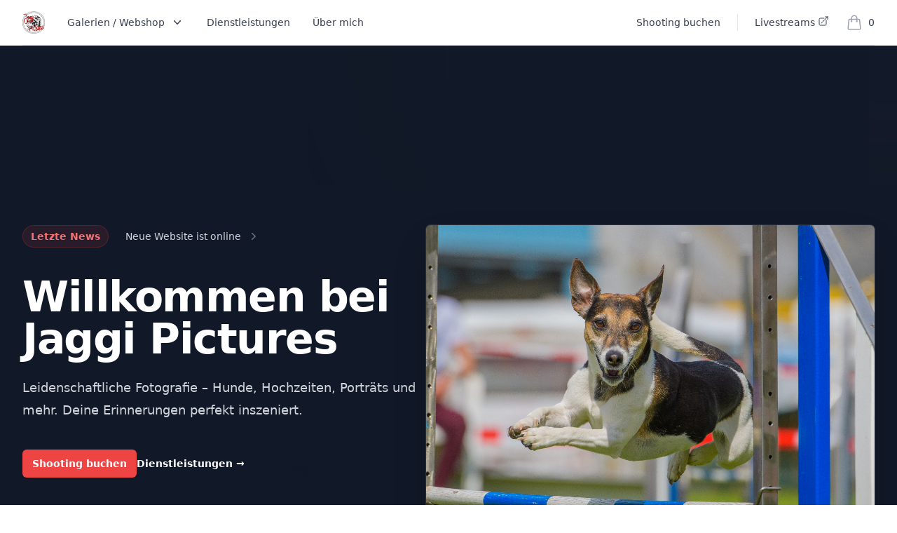

--- FILE ---
content_type: text/javascript
request_url: https://jaggipictures.ch/main.fb1d473a00e70b59.js
body_size: 210595
content:
var Wq=Object.defineProperty,Zq=Object.defineProperties,Kq=Object.getOwnPropertyDescriptors,$p=Object.getOwnPropertySymbols,lE=Object.prototype.hasOwnProperty,uE=Object.prototype.propertyIsEnumerable,aE=(at,kt,Ht)=>kt in at?Wq(at,kt,{enumerable:!0,configurable:!0,writable:!0,value:Ht}):at[kt]=Ht,Ce=(at,kt)=>{for(var Ht in kt||(kt={}))lE.call(kt,Ht)&&aE(at,Ht,kt[Ht]);if($p)for(var Ht of $p(kt))uE.call(kt,Ht)&&aE(at,Ht,kt[Ht]);return at},Po=(at,kt)=>Zq(at,Kq(kt)),fw=(at,kt)=>{var Ht={};for(var un in at)lE.call(at,un)&&kt.indexOf(un)<0&&(Ht[un]=at[un]);if(null!=at&&$p)for(var un of $p(at))kt.indexOf(un)<0&&uE.call(at,un)&&(Ht[un]=at[un]);return Ht};(self.webpackChunkjaggipictures_website=self.webpackChunkjaggipictures_website||[]).push([[179],{882:(at,kt,Ht)=>{"use strict";var un={};function b(t){return"function"==typeof t}function qc(t){const n=t(r=>{Error.call(r),r.stack=(new Error).stack});return n.prototype=Object.create(Error.prototype),n.prototype.constructor=n,n}Ht.r(un),Ht.d(un,{heroAcademicCap:()=>bB,heroAdjustmentsHorizontal:()=>MB,heroAdjustmentsVertical:()=>EB,heroArchiveBox:()=>SB,heroArchiveBoxArrowDown:()=>xB,heroArchiveBoxXMark:()=>kB,heroArrowDown:()=>RB,heroArrowDownCircle:()=>AB,heroArrowDownLeft:()=>TB,heroArrowDownOnSquare:()=>OB,heroArrowDownOnSquareStack:()=>IB,heroArrowDownRight:()=>NB,heroArrowDownTray:()=>FB,heroArrowLeft:()=>VB,heroArrowLeftCircle:()=>PB,heroArrowLeftOnRectangle:()=>LB,heroArrowLongDown:()=>zB,heroArrowLongLeft:()=>BB,heroArrowLongRight:()=>jB,heroArrowLongUp:()=>HB,heroArrowPath:()=>$B,heroArrowPathRoundedSquare:()=>UB,heroArrowRight:()=>WB,heroArrowRightCircle:()=>qB,heroArrowRightOnRectangle:()=>GB,heroArrowSmallDown:()=>ZB,heroArrowSmallLeft:()=>KB,heroArrowSmallRight:()=>QB,heroArrowSmallUp:()=>YB,heroArrowTopRightOnSquare:()=>JB,heroArrowTrendingDown:()=>XB,heroArrowTrendingUp:()=>ej,heroArrowUp:()=>aj,heroArrowUpCircle:()=>tj,heroArrowUpLeft:()=>nj,heroArrowUpOnSquare:()=>ij,heroArrowUpOnSquareStack:()=>rj,heroArrowUpRight:()=>oj,heroArrowUpTray:()=>sj,heroArrowUturnDown:()=>lj,heroArrowUturnLeft:()=>uj,heroArrowUturnRight:()=>cj,heroArrowUturnUp:()=>dj,heroArrowsPointingIn:()=>hj,heroArrowsPointingOut:()=>fj,heroArrowsRightLeft:()=>gj,heroArrowsUpDown:()=>pj,heroAtSymbol:()=>mj,heroBackspace:()=>vj,heroBackward:()=>_j,heroBanknotes:()=>yj,heroBars2:()=>wj,heroBars3:()=>Mj,heroBars3BottomLeft:()=>Cj,heroBars3BottomRight:()=>Dj,heroBars3CenterLeft:()=>bj,heroBars4:()=>Ej,heroBarsArrowDown:()=>xj,heroBarsArrowUp:()=>kj,heroBattery0:()=>Sj,heroBattery100:()=>Aj,heroBattery50:()=>Tj,heroBeaker:()=>Ij,heroBell:()=>Rj,heroBellAlert:()=>Oj,heroBellSlash:()=>Nj,heroBellSnooze:()=>Fj,heroBolt:()=>Lj,heroBoltSlash:()=>Pj,heroBookOpen:()=>Vj,heroBookmark:()=>jj,heroBookmarkSlash:()=>zj,heroBookmarkSquare:()=>Bj,heroBriefcase:()=>Hj,heroBugAnt:()=>Uj,heroBuildingLibrary:()=>$j,heroBuildingOffice:()=>Gj,heroBuildingOffice2:()=>qj,heroBuildingStorefront:()=>Wj,heroCake:()=>Zj,heroCalculator:()=>Kj,heroCalendar:()=>Yj,heroCalendarDays:()=>Qj,heroCamera:()=>Jj,heroChartBar:()=>eH,heroChartBarSquare:()=>Xj,heroChartPie:()=>tH,heroChatBubbleBottomCenter:()=>rH,heroChatBubbleBottomCenterText:()=>nH,heroChatBubbleLeft:()=>sH,heroChatBubbleLeftEllipsis:()=>iH,heroChatBubbleLeftRight:()=>oH,heroChatBubbleOvalLeft:()=>lH,heroChatBubbleOvalLeftEllipsis:()=>aH,heroCheck:()=>dH,heroCheckBadge:()=>uH,heroCheckCircle:()=>cH,heroChevronDoubleDown:()=>hH,heroChevronDoubleLeft:()=>fH,heroChevronDoubleRight:()=>gH,heroChevronDoubleUp:()=>pH,heroChevronDown:()=>mH,heroChevronLeft:()=>vH,heroChevronRight:()=>_H,heroChevronUp:()=>wH,heroChevronUpDown:()=>yH,heroCircleStack:()=>CH,heroClipboard:()=>EH,heroClipboardDocument:()=>MH,heroClipboardDocumentCheck:()=>DH,heroClipboardDocumentList:()=>bH,heroClock:()=>xH,heroCloud:()=>AH,heroCloudArrowDown:()=>kH,heroCloudArrowUp:()=>SH,heroCodeBracket:()=>IH,heroCodeBracketSquare:()=>TH,heroCog:()=>FH,heroCog6Tooth:()=>OH,heroCog8Tooth:()=>NH,heroCommandLine:()=>RH,heroComputerDesktop:()=>PH,heroCpuChip:()=>LH,heroCreditCard:()=>VH,heroCube:()=>BH,heroCubeTransparent:()=>zH,heroCurrencyBangladeshi:()=>jH,heroCurrencyDollar:()=>HH,heroCurrencyEuro:()=>UH,heroCurrencyPound:()=>$H,heroCurrencyRupee:()=>qH,heroCurrencyYen:()=>GH,heroCursorArrowRays:()=>WH,heroCursorArrowRipple:()=>ZH,heroDevicePhoneMobile:()=>KH,heroDeviceTablet:()=>QH,heroDocument:()=>sU,heroDocumentArrowDown:()=>YH,heroDocumentArrowUp:()=>JH,heroDocumentChartBar:()=>XH,heroDocumentCheck:()=>eU,heroDocumentDuplicate:()=>tU,heroDocumentMagnifyingGlass:()=>nU,heroDocumentMinus:()=>rU,heroDocumentPlus:()=>iU,heroDocumentText:()=>oU,heroEllipsisHorizontal:()=>lU,heroEllipsisHorizontalCircle:()=>aU,heroEllipsisVertical:()=>uU,heroEnvelope:()=>dU,heroEnvelopeOpen:()=>cU,heroExclamationCircle:()=>hU,heroExclamationTriangle:()=>fU,heroEye:()=>mU,heroEyeDropper:()=>gU,heroEyeSlash:()=>pU,heroFaceFrown:()=>vU,heroFaceSmile:()=>_U,heroFilm:()=>yU,heroFingerPrint:()=>wU,heroFire:()=>CU,heroFlag:()=>DU,heroFolder:()=>kU,heroFolderArrowDown:()=>bU,heroFolderMinus:()=>MU,heroFolderOpen:()=>EU,heroFolderPlus:()=>xU,heroForward:()=>SU,heroFunnel:()=>AU,heroGif:()=>TU,heroGift:()=>OU,heroGiftTop:()=>IU,heroGlobeAlt:()=>NU,heroGlobeAmericas:()=>FU,heroGlobeAsiaAustralia:()=>RU,heroGlobeEuropeAfrica:()=>PU,heroHandRaised:()=>LU,heroHandThumbDown:()=>VU,heroHandThumbUp:()=>zU,heroHashtag:()=>BU,heroHeart:()=>jU,heroHome:()=>UU,heroHomeModern:()=>HU,heroIdentification:()=>$U,heroInbox:()=>WU,heroInboxArrowDown:()=>qU,heroInboxStack:()=>GU,heroInformationCircle:()=>ZU,heroKey:()=>KU,heroLanguage:()=>QU,heroLifebuoy:()=>YU,heroLightBulb:()=>JU,heroLink:()=>XU,heroListBullet:()=>e$,heroLockClosed:()=>t$,heroLockOpen:()=>n$,heroMagnifyingGlass:()=>s$,heroMagnifyingGlassCircle:()=>r$,heroMagnifyingGlassMinus:()=>i$,heroMagnifyingGlassPlus:()=>o$,heroMap:()=>l$,heroMapPin:()=>a$,heroMegaphone:()=>u$,heroMicrophone:()=>c$,heroMinus:()=>f$,heroMinusCircle:()=>d$,heroMinusSmall:()=>h$,heroMoon:()=>g$,heroMusicalNote:()=>p$,heroNewspaper:()=>m$,heroNoSymbol:()=>v$,heroPaintBrush:()=>_$,heroPaperAirplane:()=>y$,heroPaperClip:()=>w$,heroPause:()=>D$,heroPauseCircle:()=>C$,heroPencil:()=>M$,heroPencilSquare:()=>b$,heroPhone:()=>S$,heroPhoneArrowDownLeft:()=>E$,heroPhoneArrowUpRight:()=>x$,heroPhoneXMark:()=>k$,heroPhoto:()=>A$,heroPlay:()=>O$,heroPlayCircle:()=>T$,heroPlayPause:()=>I$,heroPlus:()=>R$,heroPlusCircle:()=>N$,heroPlusSmall:()=>F$,heroPower:()=>P$,heroPresentationChartBar:()=>L$,heroPresentationChartLine:()=>V$,heroPrinter:()=>z$,heroPuzzlePiece:()=>B$,heroQrCode:()=>j$,heroQuestionMarkCircle:()=>H$,heroQueueList:()=>U$,heroRadio:()=>$$,heroReceiptPercent:()=>q$,heroReceiptRefund:()=>G$,heroRectangleGroup:()=>W$,heroRectangleStack:()=>Z$,heroRocketLaunch:()=>K$,heroRss:()=>Q$,heroScale:()=>Y$,heroScissors:()=>J$,heroServer:()=>eq,heroServerStack:()=>X$,heroShare:()=>tq,heroShieldCheck:()=>nq,heroShieldExclamation:()=>rq,heroShoppingBag:()=>iq,heroShoppingCart:()=>oq,heroSignal:()=>aq,heroSignalSlash:()=>sq,heroSparkles:()=>lq,heroSpeakerWave:()=>uq,heroSpeakerXMark:()=>cq,heroSquare2Stack:()=>dq,heroSquare3Stack3d:()=>hq,heroSquares2x2:()=>fq,heroSquaresPlus:()=>gq,heroStar:()=>pq,heroStop:()=>vq,heroStopCircle:()=>mq,heroSun:()=>_q,heroSwatch:()=>yq,heroTableCells:()=>wq,heroTag:()=>Cq,heroTicket:()=>Dq,heroTrash:()=>bq,heroTrophy:()=>Mq,heroTruck:()=>Eq,heroTv:()=>xq,heroUser:()=>Iq,heroUserCircle:()=>kq,heroUserGroup:()=>Sq,heroUserMinus:()=>Aq,heroUserPlus:()=>Tq,heroUsers:()=>Oq,heroVariable:()=>Nq,heroVideoCamera:()=>Rq,heroVideoCameraSlash:()=>Fq,heroViewColumns:()=>Pq,heroViewfinderCircle:()=>Lq,heroWallet:()=>Vq,heroWifi:()=>zq,heroWindow:()=>Bq,heroWrench:()=>Hq,heroWrenchScrewdriver:()=>jq,heroXCircle:()=>Uq,heroXMark:()=>$q});const xa=qc(t=>function(n){t(this),this.message=n?`${n.length} errors occurred during unsubscription:\n${n.map((r,i)=>`${i+1}) ${r.toString()}`).join("\n  ")}`:"",this.name="UnsubscriptionError",this.errors=n});function Gc(t,e){if(t){const n=t.indexOf(e);0<=n&&t.splice(n,1)}}class Mt{constructor(e){this.initialTeardown=e,this.closed=!1,this._parentage=null,this._finalizers=null}unsubscribe(){let e;if(!this.closed){this.closed=!0;const{_parentage:n}=this;if(n)if(this._parentage=null,Array.isArray(n))for(const o of n)o.remove(this);else n.remove(this);const{initialTeardown:r}=this;if(b(r))try{r()}catch(o){e=o instanceof xa?o.errors:[o]}const{_finalizers:i}=this;if(i){this._finalizers=null;for(const o of i)try{nf(o)}catch(s){e=null!=e?e:[],s instanceof xa?e=[...e,...s.errors]:e.push(s)}}if(e)throw new xa(e)}}add(e){var n;if(e&&e!==this)if(this.closed)nf(e);else{if(e instanceof Mt){if(e.closed||e._hasParent(this))return;e._addParent(this)}(this._finalizers=null!==(n=this._finalizers)&&void 0!==n?n:[]).push(e)}}_hasParent(e){const{_parentage:n}=this;return n===e||Array.isArray(n)&&n.includes(e)}_addParent(e){const{_parentage:n}=this;this._parentage=Array.isArray(n)?(n.push(e),n):n?[n,e]:e}_removeParent(e){const{_parentage:n}=this;n===e?this._parentage=null:Array.isArray(n)&&Gc(n,e)}remove(e){const{_finalizers:n}=this;n&&Gc(n,e),e instanceof Mt&&e._removeParent(this)}}Mt.EMPTY=(()=>{const t=new Mt;return t.closed=!0,t})();const tf=Mt.EMPTY;function Ul(t){return t instanceof Mt||t&&"closed"in t&&b(t.remove)&&b(t.add)&&b(t.unsubscribe)}function nf(t){b(t)?t():t.unsubscribe()}const Qr={onUnhandledError:null,onStoppedNotification:null,Promise:void 0,useDeprecatedSynchronousErrorHandling:!1,useDeprecatedNextContext:!1},Ar={setTimeout(t,e,...n){const{delegate:r}=Ar;return null!=r&&r.setTimeout?r.setTimeout(t,e,...n):setTimeout(t,e,...n)},clearTimeout(t){const{delegate:e}=Ar;return((null==e?void 0:e.clearTimeout)||clearTimeout)(t)},delegate:void 0};function Wc(t){Ar.setTimeout(()=>{const{onUnhandledError:e}=Qr;if(!e)throw t;e(t)})}function eo(){}const Ss=_i("C",void 0,void 0);function _i(t,e,n){return{kind:t,value:e,error:n}}let to=null;function Yn(t){if(Qr.useDeprecatedSynchronousErrorHandling){const e=!to;if(e&&(to={errorThrown:!1,error:null}),t(),e){const{errorThrown:n,error:r}=to;if(to=null,n)throw r}}else t()}class mr extends Mt{constructor(e){super(),this.isStopped=!1,e?(this.destination=e,Ul(e)&&e.add(this)):this.destination=Gp}static create(e,n,r){return new Lo(e,n,r)}next(e){this.isStopped?Zc(function pr(t){return _i("N",t,void 0)}(e),this):this._next(e)}error(e){this.isStopped?Zc(function $l(t){return _i("E",void 0,t)}(e),this):(this.isStopped=!0,this._error(e))}complete(){this.isStopped?Zc(Ss,this):(this.isStopped=!0,this._complete())}unsubscribe(){this.closed||(this.isStopped=!0,super.unsubscribe(),this.destination=null)}_next(e){this.destination.next(e)}_error(e){try{this.destination.error(e)}finally{this.unsubscribe()}}_complete(){try{this.destination.complete()}finally{this.unsubscribe()}}}const Ts=Function.prototype.bind;function Tr(t,e){return Ts.call(t,e)}class ka{constructor(e){this.partialObserver=e}next(e){const{partialObserver:n}=this;if(n.next)try{n.next(e)}catch(r){ql(r)}}error(e){const{partialObserver:n}=this;if(n.error)try{n.error(e)}catch(r){ql(r)}else ql(e)}complete(){const{partialObserver:e}=this;if(e.complete)try{e.complete()}catch(n){ql(n)}}}class Lo extends mr{constructor(e,n,r){let i;if(super(),b(e)||!e)i={next:null!=e?e:void 0,error:null!=n?n:void 0,complete:null!=r?r:void 0};else{let o;this&&Qr.useDeprecatedNextContext?(o=Object.create(e),o.unsubscribe=()=>this.unsubscribe(),i={next:e.next&&Tr(e.next,o),error:e.error&&Tr(e.error,o),complete:e.complete&&Tr(e.complete,o)}):i=e}this.destination=new ka(i)}}function ql(t){Qr.useDeprecatedSynchronousErrorHandling?function As(t){Qr.useDeprecatedSynchronousErrorHandling&&to&&(to.errorThrown=!0,to.error=t)}(t):Wc(t)}function Zc(t,e){const{onStoppedNotification:n}=Qr;n&&Ar.setTimeout(()=>n(t,e))}const Gp={closed:!0,next:eo,error:function qp(t){throw t},complete:eo},Gl="function"==typeof Symbol&&Symbol.observable||"@@observable";function Vo(t){return t}function no(t){return 0===t.length?Vo:1===t.length?t[0]:function(n){return t.reduce((r,i)=>i(r),n)}}let lt=(()=>{class t{constructor(n){n&&(this._subscribe=n)}lift(n){const r=new t;return r.source=this,r.operator=n,r}subscribe(n,r,i){const o=function Yr(t){return t&&t instanceof mr||function Wl(t){return t&&b(t.next)&&b(t.error)&&b(t.complete)}(t)&&Ul(t)}(n)?n:new Lo(n,r,i);return Yn(()=>{const{operator:s,source:l}=this;o.add(s?s.call(o,l):l?this._subscribe(o):this._trySubscribe(o))}),o}_trySubscribe(n){try{return this._subscribe(n)}catch(r){n.error(r)}}forEach(n,r){return new(r=rf(r))((i,o)=>{const s=new Lo({next:l=>{try{n(l)}catch(c){o(c),s.unsubscribe()}},error:o,complete:i});this.subscribe(s)})}_subscribe(n){var r;return null===(r=this.source)||void 0===r?void 0:r.subscribe(n)}[Gl](){return this}pipe(...n){return no(n)(this)}toPromise(n){return new(n=rf(n))((r,i)=>{let o;this.subscribe(s=>o=s,s=>i(s),()=>r(o))})}}return t.create=e=>new t(e),t})();function rf(t){var e;return null!==(e=null!=t?t:Qr.Promise)&&void 0!==e?e:Promise}const Zp=qc(t=>function(){t(this),this.name="ObjectUnsubscribedError",this.message="object unsubscribed"});let Ir=(()=>{class t extends lt{constructor(){super(),this.closed=!1,this.currentObservers=null,this.observers=[],this.isStopped=!1,this.hasError=!1,this.thrownError=null}lift(n){const r=new sf(this,this);return r.operator=n,r}_throwIfClosed(){if(this.closed)throw new Zp}next(n){Yn(()=>{if(this._throwIfClosed(),!this.isStopped){this.currentObservers||(this.currentObservers=Array.from(this.observers));for(const r of this.currentObservers)r.next(n)}})}error(n){Yn(()=>{if(this._throwIfClosed(),!this.isStopped){this.hasError=this.isStopped=!0,this.thrownError=n;const{observers:r}=this;for(;r.length;)r.shift().error(n)}})}complete(){Yn(()=>{if(this._throwIfClosed(),!this.isStopped){this.isStopped=!0;const{observers:n}=this;for(;n.length;)n.shift().complete()}})}unsubscribe(){this.isStopped=this.closed=!0,this.observers=this.currentObservers=null}get observed(){var n;return(null===(n=this.observers)||void 0===n?void 0:n.length)>0}_trySubscribe(n){return this._throwIfClosed(),super._trySubscribe(n)}_subscribe(n){return this._throwIfClosed(),this._checkFinalizedStatuses(n),this._innerSubscribe(n)}_innerSubscribe(n){const{hasError:r,isStopped:i,observers:o}=this;return r||i?tf:(this.currentObservers=null,o.push(n),new Mt(()=>{this.currentObservers=null,Gc(o,n)}))}_checkFinalizedStatuses(n){const{hasError:r,thrownError:i,isStopped:o}=this;r?n.error(i):o&&n.complete()}asObservable(){const n=new lt;return n.source=this,n}}return t.create=(e,n)=>new sf(e,n),t})();class sf extends Ir{constructor(e,n){super(),this.destination=e,this.source=n}next(e){var n,r;null===(r=null===(n=this.destination)||void 0===n?void 0:n.next)||void 0===r||r.call(n,e)}error(e){var n,r;null===(r=null===(n=this.destination)||void 0===n?void 0:n.error)||void 0===r||r.call(n,e)}complete(){var e,n;null===(n=null===(e=this.destination)||void 0===e?void 0:e.complete)||void 0===n||n.call(e)}_subscribe(e){var n,r;return null!==(r=null===(n=this.source)||void 0===n?void 0:n.subscribe(e))&&void 0!==r?r:tf}}function zo(t){return b(null==t?void 0:t.lift)}function St(t){return e=>{if(zo(e))return e.lift(function(n){try{return t(n,this)}catch(r){this.error(r)}});throw new TypeError("Unable to lift unknown Observable type")}}function Ut(t,e,n,r,i){return new Sa(t,e,n,r,i)}class Sa extends mr{constructor(e,n,r,i,o,s){super(e),this.onFinalize=o,this.shouldUnsubscribe=s,this._next=n?function(l){try{n(l)}catch(c){e.error(c)}}:super._next,this._error=i?function(l){try{i(l)}catch(c){e.error(c)}finally{this.unsubscribe()}}:super._error,this._complete=r?function(){try{r()}catch(l){e.error(l)}finally{this.unsubscribe()}}:super._complete}unsubscribe(){var e;if(!this.shouldUnsubscribe||this.shouldUnsubscribe()){const{closed:n}=this;super.unsubscribe(),!n&&(null===(e=this.onFinalize)||void 0===e||e.call(this))}}}function te(t,e){return St((n,r)=>{let i=0;n.subscribe(Ut(r,o=>{r.next(t.call(e,o,i++))}))})}function Bo(t){return this instanceof Bo?(this.v=t,this):new Bo(t)}function Ia(t,e,n){if(!Symbol.asyncIterator)throw new TypeError("Symbol.asyncIterator is not defined.");var i,r=n.apply(t,e||[]),o=[];return i={},s("next"),s("throw"),s("return"),i[Symbol.asyncIterator]=function(){return this},i;function s(v){r[v]&&(i[v]=function(y){return new Promise(function(M,A){o.push([v,y,M,A])>1||l(v,y)})})}function l(v,y){try{!function c(v){v.value instanceof Bo?Promise.resolve(v.value.v).then(d,f):p(o[0][2],v)}(r[v](y))}catch(M){p(o[0][3],M)}}function d(v){l("next",v)}function f(v){l("throw",v)}function p(v,y){v(y),o.shift(),o.length&&l(o[0][0],o[0][1])}}function Jc(t){if(!Symbol.asyncIterator)throw new TypeError("Symbol.asyncIterator is not defined.");var n,e=t[Symbol.asyncIterator];return e?e.call(t):(t=function vr(t){var e="function"==typeof Symbol&&Symbol.iterator,n=e&&t[e],r=0;if(n)return n.call(t);if(t&&"number"==typeof t.length)return{next:function(){return t&&r>=t.length&&(t=void 0),{value:t&&t[r++],done:!t}}};throw new TypeError(e?"Object is not iterable.":"Symbol.iterator is not defined.")}(t),n={},r("next"),r("throw"),r("return"),n[Symbol.asyncIterator]=function(){return this},n);function r(o){n[o]=t[o]&&function(s){return new Promise(function(l,c){!function i(o,s,l,c){Promise.resolve(c).then(function(d){o({value:d,done:l})},s)}(l,c,(s=t[o](s)).done,s.value)})}}}const Yl=t=>t&&"number"==typeof t.length&&"function"!=typeof t;function Jl(t){return b(null==t?void 0:t.then)}function ff(t){return b(t[Gl])}function gf(t){return Symbol.asyncIterator&&b(null==t?void 0:t[Symbol.asyncIterator])}function pf(t){return new TypeError(`You provided ${null!==t&&"object"==typeof t?"an invalid object":`'${t}'`} where a stream was expected. You can provide an Observable, Promise, ReadableStream, Array, AsyncIterable, or Iterable.`)}const ed=function mf(){return"function"==typeof Symbol&&Symbol.iterator?Symbol.iterator:"@@iterator"}();function vf(t){return b(null==t?void 0:t[ed])}function _f(t){return Ia(this,arguments,function*(){const n=t.getReader();try{for(;;){const{value:r,done:i}=yield Bo(n.read());if(i)return yield Bo(void 0);yield yield Bo(r)}}finally{n.releaseLock()}})}function yf(t){return b(null==t?void 0:t.getReader)}function _r(t){if(t instanceof lt)return t;if(null!=t){if(ff(t))return function wf(t){return new lt(e=>{const n=t[Gl]();if(b(n.subscribe))return n.subscribe(e);throw new TypeError("Provided object does not correctly implement Symbol.observable")})}(t);if(Yl(t))return function Yp(t){return new lt(e=>{for(let n=0;n<t.length&&!e.closed;n++)e.next(t[n]);e.complete()})}(t);if(Jl(t))return function Jp(t){return new lt(e=>{t.then(n=>{e.closed||(e.next(n),e.complete())},n=>e.error(n)).then(null,Wc)})}(t);if(gf(t))return Xl(t);if(vf(t))return function Xp(t){return new lt(e=>{for(const n of t)if(e.next(n),e.closed)return;e.complete()})}(t);if(yf(t))return function e5(t){return Xl(_f(t))}(t)}throw pf(t)}function Xl(t){return new lt(e=>{(function td(t,e){var n,r,i,o;return function yi(t,e,n,r){return new(n||(n=Promise))(function(o,s){function l(f){try{d(r.next(f))}catch(p){s(p)}}function c(f){try{d(r.throw(f))}catch(p){s(p)}}function d(f){f.done?o(f.value):function i(o){return o instanceof n?o:new n(function(s){s(o)})}(f.value).then(l,c)}d((r=r.apply(t,e||[])).next())})}(this,void 0,void 0,function*(){try{for(n=Jc(t);!(r=yield n.next()).done;)if(e.next(r.value),e.closed)return}catch(s){i={error:s}}finally{try{r&&!r.done&&(o=n.return)&&(yield o.call(n))}finally{if(i)throw i.error}}e.complete()})})(t,e).catch(n=>e.error(n))})}function wi(t,e,n,r=0,i=!1){const o=e.schedule(function(){n(),i?t.add(this.schedule(null,r)):this.unsubscribe()},r);if(t.add(o),!i)return o}function cn(t,e,n=1/0){return b(e)?cn((r,i)=>te((o,s)=>e(r,o,i,s))(_r(t(r,i))),n):("number"==typeof e&&(n=e),St((r,i)=>function t5(t,e,n,r,i,o,s,l){const c=[];let d=0,f=0,p=!1;const v=()=>{p&&!c.length&&!d&&e.complete()},y=A=>d<r?M(A):c.push(A),M=A=>{o&&e.next(A),d++;let I=!1;_r(n(A,f++)).subscribe(Ut(e,F=>{null==i||i(F),o?y(F):e.next(F)},()=>{I=!0},void 0,()=>{if(I)try{for(d--;c.length&&d<r;){const F=c.shift();s?wi(e,s,()=>M(F)):M(F)}v()}catch(F){e.error(F)}}))};return t.subscribe(Ut(e,y,()=>{p=!0,v()})),()=>{null==l||l()}}(r,i,t,n)))}function Xr(t=1/0){return cn(Vo,t)}const Ci=new lt(t=>t.complete());function eu(t){return t[t.length-1]}function Cf(t){return b(eu(t))?t.pop():void 0}function Na(t){return function r5(t){return t&&b(t.schedule)}(eu(t))?t.pop():void 0}function Df(t,e=0){return St((n,r)=>{n.subscribe(Ut(r,i=>wi(r,t,()=>r.next(i),e),()=>wi(r,t,()=>r.complete(),e),i=>wi(r,t,()=>r.error(i),e)))})}function bf(t,e=0){return St((n,r)=>{r.add(t.schedule(()=>n.subscribe(r),e))})}function Mf(t,e){if(!t)throw new Error("Iterable cannot be null");return new lt(n=>{wi(n,e,()=>{const r=t[Symbol.asyncIterator]();wi(n,e,()=>{r.next().then(i=>{i.done?n.complete():n.next(i.value)})},0,!0)})})}function Rt(t,e){return e?function l5(t,e){if(null!=t){if(ff(t))return function o5(t,e){return _r(t).pipe(bf(e),Df(e))}(t,e);if(Yl(t))return function s5(t,e){return new lt(n=>{let r=0;return e.schedule(function(){r===t.length?n.complete():(n.next(t[r++]),n.closed||this.schedule())})})}(t,e);if(Jl(t))return function tu(t,e){return _r(t).pipe(bf(e),Df(e))}(t,e);if(gf(t))return Mf(t,e);if(vf(t))return function nu(t,e){return new lt(n=>{let r;return wi(n,e,()=>{r=t[ed](),wi(n,e,()=>{let i,o;try{({value:i,done:o}=r.next())}catch(s){return void n.error(s)}o?n.complete():n.next(i)},0,!0)}),()=>b(null==r?void 0:r.return)&&r.return()})}(t,e);if(yf(t))return function a5(t,e){return Mf(_f(t),e)}(t,e)}throw pf(t)}(t,e):_r(t)}function nd(t,e,...n){if(!0===e)return void t();if(!1===e)return;const r=new Lo({next:()=>{r.unsubscribe(),t()}});return e(...n).subscribe(r)}function ut(t){for(let e in t)if(t[e]===ut)return e;throw Error("Could not find renamed property on target object.")}function rd(t,e){for(const n in e)e.hasOwnProperty(n)&&!t.hasOwnProperty(n)&&(t[n]=e[n])}function ct(t){if("string"==typeof t)return t;if(Array.isArray(t))return"["+t.map(ct).join(", ")+"]";if(null==t)return""+t;if(t.overriddenName)return`${t.overriddenName}`;if(t.name)return`${t.name}`;const e=t.toString();if(null==e)return""+e;const n=e.indexOf("\n");return-1===n?e:e.substring(0,n)}function ru(t,e){return null==t||""===t?null===e?"":e:null==e||""===e?t:t+" "+e}const kf=ut({__forward_ref__:ut});function dt(t){return t.__forward_ref__=dt,t.toString=function(){return ct(this())},t}function ue(t){return id(t)?t():t}function id(t){return"function"==typeof t&&t.hasOwnProperty(kf)&&t.__forward_ref__===dt}class V extends Error{constructor(e,n){super(function Fa(t,e){return`NG0${Math.abs(t)}${e?": "+e.trim():""}`}(e,n)),this.code=e}}function De(t){return"string"==typeof t?t:null==t?"":String(t)}function Ra(t,e){throw new V(-201,!1)}function Fn(t,e){null==t&&function Je(t,e,n,r){throw new Error(`ASSERTION ERROR: ${t}`+(null==r?"":` [Expected=> ${n} ${r} ${e} <=Actual]`))}(e,t,null,"!=")}function ne(t){return{token:t.token,providedIn:t.providedIn||null,factory:t.factory,value:void 0}}function Rn(t){return{providers:t.providers||[],imports:t.imports||[]}}function iu(t){return Of(t,ou)||Of(t,Ff)}function Of(t,e){return t.hasOwnProperty(e)?t[e]:null}function Nf(t){return t&&(t.hasOwnProperty(od)||t.hasOwnProperty(v5))?t[od]:null}const ou=ut({\u0275prov:ut}),od=ut({\u0275inj:ut}),Ff=ut({ngInjectableDef:ut}),v5=ut({ngInjectorDef:ut});var ce=(()=>((ce=ce||{})[ce.Default=0]="Default",ce[ce.Host=1]="Host",ce[ce.Self=2]="Self",ce[ce.SkipSelf=4]="SkipSelf",ce[ce.Optional=8]="Optional",ce))();let su;function it(t){const e=su;return su=t,e}function sd(t,e,n){const r=iu(t);return r&&"root"==r.providedIn?void 0===r.value?r.value=r.factory():r.value:n&ce.Optional?null:void 0!==e?e:void Ra(ct(t))}function Di(t){return{toString:t}.toString()}var Jn=(()=>((Jn=Jn||{})[Jn.OnPush=0]="OnPush",Jn[Jn.Default=1]="Default",Jn))(),yr=(()=>{return(t=yr||(yr={}))[t.Emulated=0]="Emulated",t[t.None=2]="None",t[t.ShadowDom=3]="ShadowDom",yr;var t})();const ht=(()=>"undefined"!=typeof globalThis&&globalThis||"undefined"!=typeof global&&global||"undefined"!=typeof window&&window||"undefined"!=typeof self&&"undefined"!=typeof WorkerGlobalScope&&self instanceof WorkerGlobalScope&&self)(),jo={},Se=[],lu=ut({\u0275cmp:ut}),Pn=ut({\u0275dir:ut}),ad=ut({\u0275pipe:ut}),ld=ut({\u0275mod:ut}),mn=ut({\u0275fac:ut}),ro=ut({__NG_ELEMENT_ID__:ut});let ud=0;function Ne(t){return Di(()=>{const n=!0===t.standalone,r={},i={type:t.type,providersResolver:null,decls:t.decls,vars:t.vars,factory:null,template:t.template||null,consts:t.consts||null,ngContentSelectors:t.ngContentSelectors,hostBindings:t.hostBindings||null,hostVars:t.hostVars||0,hostAttrs:t.hostAttrs||null,contentQueries:t.contentQueries||null,declaredInputs:r,inputs:null,outputs:null,exportAs:t.exportAs||null,onPush:t.changeDetection===Jn.OnPush,directiveDefs:null,pipeDefs:null,standalone:n,dependencies:n&&t.dependencies||null,getStandaloneInjector:null,selectors:t.selectors||Se,viewQuery:t.viewQuery||null,features:t.features||null,data:t.data||{},encapsulation:t.encapsulation||yr.Emulated,id:"c"+ud++,styles:t.styles||Se,_:null,setInput:null,schemas:t.schemas||null,tView:null},o=t.dependencies,s=t.features;return i.inputs=Pf(t.inputs,r),i.outputs=Pf(t.outputs),s&&s.forEach(l=>l(i)),i.directiveDefs=o?()=>("function"==typeof o?o():o).map(uu).filter(Rf):null,i.pipeDefs=o?()=>("function"==typeof o?o():o).map(Mn).filter(Rf):null,i})}function uu(t){return We(t)||$t(t)}function Rf(t){return null!==t}function bn(t){return Di(()=>({type:t.type,bootstrap:t.bootstrap||Se,declarations:t.declarations||Se,imports:t.imports||Se,exports:t.exports||Se,transitiveCompileScopes:null,schemas:t.schemas||null,id:t.id||null}))}function Pf(t,e){if(null==t)return jo;const n={};for(const r in t)if(t.hasOwnProperty(r)){let i=t[r],o=i;Array.isArray(i)&&(o=i[1],i=i[0]),n[i]=r,e&&(e[i]=o)}return n}const de=Ne;function vn(t){return{type:t.type,name:t.name,factory:null,pure:!1!==t.pure,standalone:!0===t.standalone,onDestroy:t.type.prototype.ngOnDestroy||null}}function We(t){return t[lu]||null}function $t(t){return t[Pn]||null}function Mn(t){return t[ad]||null}function Ln(t,e){const n=t[ld]||null;if(!n&&!0===e)throw new Error(`Type ${ct(t)} does not have '\u0275mod' property.`);return n}function zn(t){return Array.isArray(t)&&"object"==typeof t[1]}function Fr(t){return Array.isArray(t)&&!0===t[1]}function cd(t){return 0!=(8&t.flags)}function hu(t){return 2==(2&t.flags)}function qo(t){return 1==(1&t.flags)}function S(t){return null!==t.template}function R(t){return 0!=(256&t[2])}function Bn(t,e){return t.hasOwnProperty(mn)?t[mn]:null}class fu{constructor(e,n,r){this.previousValue=e,this.currentValue=n,this.firstChange=r}isFirstChange(){return this.firstChange}}function er(){return Ha}function Ha(t){return t.type.prototype.ngOnChanges&&(t.setInput=Bf),zf}function zf(){const t=md(this),e=null==t?void 0:t.current;if(e){const n=t.previous;if(n===jo)t.previous=e;else for(let r in e)n[r]=e[r];t.current=null,this.ngOnChanges(e)}}function Bf(t,e,n,r){const i=md(t)||function $a(t,e){return t[Ua]=e}(t,{previous:jo,current:null}),o=i.current||(i.current={}),s=i.previous,l=this.declaredInputs[n],c=s[l];o[l]=new fu(c&&c.currentValue,e,s===jo),t[r]=e}er.ngInherit=!0;const Ua="__ngSimpleChanges__";function md(t){return t[Ua]||null}function qt(t){for(;Array.isArray(t);)t=t[0];return t}function mu(t,e){return qt(e[t])}function et(t,e){return qt(e[t.index])}function _d(t,e){return t.data[e]}function Vs(t,e){return t[e]}function jn(t,e){const n=e[t];return zn(n)?n:n[0]}function zs(t){return 64==(64&t[2])}function ti(t,e){return null==e?null:t[e]}function Go(t){t[18]=0}function Wo(t,e){t[5]+=e;let n=t,r=t[3];for(;null!==r&&(1===e&&1===n[5]||-1===e&&0===n[5]);)r[5]+=e,n=r,r=r[3]}const he={lFrame:Cr(null),bindingsEnabled:!0};function Uf(){return he.bindingsEnabled}function j(){return he.lFrame.lView}function je(){return he.lFrame.tView}function _(t){return he.lFrame.contextLView=t,t[8]}function Pt(t){return he.lFrame.contextLView=null,t}function Tt(){let t=tr();for(;null!==t&&64===t.type;)t=t.parent;return t}function tr(){return he.lFrame.currentTNode}function ni(t,e){const n=he.lFrame;n.currentTNode=t,n.isParent=e}function yd(){return he.lFrame.isParent}function wd(){he.lFrame.isParent=!1}function En(){const t=he.lFrame;let e=t.bindingRootIndex;return-1===e&&(e=t.bindingRootIndex=t.tView.bindingStartIndex),e}function js(){return he.lFrame.bindingIndex++}function xi(t){const e=he.lFrame,n=e.bindingIndex;return e.bindingIndex=e.bindingIndex+t,n}function F5(t,e){const n=he.lFrame;n.bindingIndex=n.bindingRootIndex=t,Cd(e)}function Cd(t){he.lFrame.currentDirectiveIndex=t}function Gf(){return he.lFrame.currentQueryIndex}function bd(t){he.lFrame.currentQueryIndex=t}function R5(t){const e=t[1];return 2===e.type?e.declTNode:1===e.type?t[6]:null}function lo(t,e,n){if(n&ce.SkipSelf){let i=e,o=t;for(;!(i=i.parent,null!==i||n&ce.Host||(i=R5(o),null===i||(o=o[15],10&i.type))););if(null===i)return!1;e=i,t=o}const r=he.lFrame=Wf();return r.currentTNode=e,r.lView=t,!0}function Md(t){const e=Wf(),n=t[1];he.lFrame=e,e.currentTNode=n.firstChild,e.lView=t,e.tView=n,e.contextLView=t,e.bindingIndex=n.bindingStartIndex,e.inI18n=!1}function Wf(){const t=he.lFrame,e=null===t?null:t.child;return null===e?Cr(t):e}function Cr(t){const e={currentTNode:null,isParent:!0,lView:null,tView:null,selectedIndex:-1,contextLView:null,elementDepthCount:0,currentNamespace:null,currentDirectiveIndex:-1,bindingRootIndex:-1,bindingIndex:-1,currentQueryIndex:0,parent:t,child:null,inI18n:!1};return null!==t&&(t.child=e),e}function Zf(){const t=he.lFrame;return he.lFrame=t.parent,t.currentTNode=null,t.lView=null,t}const Kf=Zf;function Ed(){const t=Zf();t.isParent=!0,t.tView=null,t.selectedIndex=-1,t.contextLView=null,t.elementDepthCount=0,t.currentDirectiveIndex=-1,t.currentNamespace=null,t.bindingRootIndex=-1,t.bindingIndex=-1,t.currentQueryIndex=0}function yn(){return he.lFrame.selectedIndex}function Si(t){he.lFrame.selectedIndex=t}function It(){const t=he.lFrame;return _d(t.tView,t.selectedIndex)}function tt(){he.lFrame.currentNamespace="svg"}function Ze(){!function _u(){he.lFrame.currentNamespace=null}()}function yu(t,e){for(let n=e.directiveStart,r=e.directiveEnd;n<r;n++){const o=t.data[n].type.prototype,{ngAfterContentInit:s,ngAfterContentChecked:l,ngAfterViewInit:c,ngAfterViewChecked:d,ngOnDestroy:f}=o;s&&(t.contentHooks||(t.contentHooks=[])).push(-n,s),l&&((t.contentHooks||(t.contentHooks=[])).push(n,l),(t.contentCheckHooks||(t.contentCheckHooks=[])).push(n,l)),c&&(t.viewHooks||(t.viewHooks=[])).push(-n,c),d&&((t.viewHooks||(t.viewHooks=[])).push(n,d),(t.viewCheckHooks||(t.viewCheckHooks=[])).push(n,d)),null!=f&&(t.destroyHooks||(t.destroyHooks=[])).push(n,f)}}function Dr(t,e,n){nr(t,e,3,n)}function Hs(t,e,n,r){(3&t[2])===n&&nr(t,e,n,r)}function Ai(t,e){let n=t[2];(3&n)===e&&(n&=2047,n+=1,t[2]=n)}function nr(t,e,n,r){const o=null!=r?r:-1,s=e.length-1;let l=0;for(let c=void 0!==r?65535&t[18]:0;c<s;c++)if("number"==typeof e[c+1]){if(l=e[c],null!=r&&l>=r)break}else e[c]<0&&(t[18]+=65536),(l<o||-1==o)&&(z5(t,n,e,c),t[18]=(4294901760&t[18])+c+2),c++}function z5(t,e,n,r){const i=n[r]<0,o=n[r+1],l=t[i?-n[r]:n[r]];if(i){if(t[2]>>11<t[18]>>16&&(3&t[2])===e){t[2]+=2048;try{o.call(l)}finally{}}}else try{o.call(l)}finally{}}class Us{constructor(e,n,r){this.factory=e,this.resolving=!1,this.canSeeViewProviders=n,this.injectImpl=r}}function qs(t,e,n){let r=0;for(;r<n.length;){const i=n[r];if("number"==typeof i){if(0!==i)break;r++;const o=n[r++],s=n[r++],l=n[r++];t.setAttribute(e,s,l,o)}else{const o=i,s=n[++r];Pr(o)?t.setProperty(e,o,s):t.setAttribute(e,o,s),r++}}return r}function Sd(t){return 3===t||4===t||6===t}function Pr(t){return 64===t.charCodeAt(0)}function Gs(t,e){if(null!==e&&0!==e.length)if(null===t||0===t.length)t=e.slice();else{let n=-1;for(let r=0;r<e.length;r++){const i=e[r];"number"==typeof i?n=i:0===n||Ka(t,n,i,null,-1===n||2===n?e[++r]:null)}}return t}function Ka(t,e,n,r,i){let o=0,s=t.length;if(-1===e)s=-1;else for(;o<t.length;){const l=t[o++];if("number"==typeof l){if(l===e){s=-1;break}if(l>e){s=o-1;break}}}for(;o<t.length;){const l=t[o];if("number"==typeof l)break;if(l===n){if(null===r)return void(null!==i&&(t[o+1]=i));if(r===t[o+1])return void(t[o+2]=i)}o++,null!==r&&o++,null!==i&&o++}-1!==s&&(t.splice(s,0,e),o=s+1),t.splice(o++,0,n),null!==r&&t.splice(o++,0,r),null!==i&&t.splice(o++,0,i)}function co(t){return-1!==t}function Zo(t){return 32767&t}function ho(t,e){let n=function xn(t){return t>>16}(t),r=e;for(;n>0;)r=r[15],n--;return r}let Ad=!0;function Cu(t){const e=Ad;return Ad=t,e}let Qa=0;const Lr={};function Ya(t,e){const n=Td(t,e);if(-1!==n)return n;const r=e[1];r.firstCreatePass&&(t.injectorIndex=e.length,Ko(r.data,t),Ko(e,null),Ko(r.blueprint,null));const i=bu(t,e),o=t.injectorIndex;if(co(i)){const s=Zo(i),l=ho(i,e),c=l[1].data;for(let d=0;d<8;d++)e[o+d]=l[s+d]|c[s+d]}return e[o+8]=i,o}function Ko(t,e){t.push(0,0,0,0,0,0,0,0,e)}function Td(t,e){return-1===t.injectorIndex||t.parent&&t.parent.injectorIndex===t.injectorIndex||null===e[t.injectorIndex+8]?-1:t.injectorIndex}function bu(t,e){if(t.parent&&-1!==t.parent.injectorIndex)return t.parent.injectorIndex;let n=0,r=null,i=e;for(;null!==i;){if(r=Rd(i),null===r)return-1;if(n++,i=i[15],-1!==r.injectorIndex)return r.injectorIndex|n<<16}return-1}function Ws(t,e,n){!function H5(t,e,n){let r;"string"==typeof n?r=n.charCodeAt(0)||0:n.hasOwnProperty(ro)&&(r=n[ro]),null==r&&(r=n[ro]=Qa++);const i=255&r;e.data[t+(i>>5)]|=1<<i}(t,e,n)}function Xf(t,e,n){if(n&ce.Optional||void 0!==t)return t;Ra()}function e1(t,e,n,r){if(n&ce.Optional&&void 0===r&&(r=null),0==(n&(ce.Self|ce.Host))){const i=t[9],o=it(void 0);try{return i?i.get(e,r,n&ce.Optional):sd(e,r,n&ce.Optional)}finally{it(o)}}return Xf(r,0,n)}function t1(t,e,n,r=ce.Default,i){if(null!==t){if(1024&e[2]){const s=function $5(t,e,n,r,i){let o=t,s=e;for(;null!==o&&null!==s&&1024&s[2]&&!(256&s[2]);){const l=Id(o,s,n,r|ce.Self,Lr);if(l!==Lr)return l;let c=o.parent;if(!c){const d=s[21];if(d){const f=d.get(n,Lr,r);if(f!==Lr)return f}c=Rd(s),s=s[15]}o=c}return i}(t,e,n,r,Lr);if(s!==Lr)return s}const o=Id(t,e,n,r,Lr);if(o!==Lr)return o}return e1(e,n,r,i)}function Id(t,e,n,r,i){const o=function n1(t){if("string"==typeof t)return t.charCodeAt(0)||0;const e=t.hasOwnProperty(ro)?t[ro]:void 0;return"number"==typeof e?e>=0?255&e:U5:e}(n);if("function"==typeof o){if(!lo(e,t,r))return r&ce.Host?Xf(i,0,r):e1(e,n,r,i);try{const s=o(r);if(null!=s||r&ce.Optional)return s;Ra()}finally{Kf()}}else if("number"==typeof o){let s=null,l=Td(t,e),c=-1,d=r&ce.Host?e[16][6]:null;for((-1===l||r&ce.SkipSelf)&&(c=-1===l?bu(t,e):e[l+8],-1!==c&&Fd(r,!1)?(s=e[1],l=Zo(c),e=ho(c,e)):l=-1);-1!==l;){const f=e[1];if(Nd(o,l,f.data)){const p=Od(l,e,n,s,r,d);if(p!==Lr)return p}c=e[l+8],-1!==c&&Fd(r,e[1].data[l+8]===d)&&Nd(o,l,e)?(s=f,l=Zo(c),e=ho(c,e)):l=-1}}return i}function Od(t,e,n,r,i,o){const s=e[1],l=s.data[t+8],f=Mu(l,s,n,null==r?hu(l)&&Ad:r!=s&&0!=(3&l.type),i&ce.Host&&o===l);return null!==f?Qo(e,s,f,l):Lr}function Mu(t,e,n,r,i){const o=t.providerIndexes,s=e.data,l=1048575&o,c=t.directiveStart,f=o>>20,v=i?l+f:t.directiveEnd;for(let y=r?l:l+f;y<v;y++){const M=s[y];if(y<c&&n===M||y>=c&&M.type===n)return y}if(i){const y=s[c];if(y&&S(y)&&y.type===n)return c}return null}function Qo(t,e,n,r){let i=t[n];const o=e.data;if(function Za(t){return t instanceof Us}(i)){const s=i;s.resolving&&function Sf(t,e){const n=e?`. Dependency path: ${e.join(" > ")} > ${t}`:"";throw new V(-200,`Circular dependency in DI detected for ${t}${n}`)}(function Ge(t){return"function"==typeof t?t.name||t.toString():"object"==typeof t&&null!=t&&"function"==typeof t.type?t.type.name||t.type.toString():De(t)}(o[n]));const l=Cu(s.canSeeViewProviders);s.resolving=!0;const c=s.injectImpl?it(s.injectImpl):null;lo(t,r,ce.Default);try{i=t[n]=s.factory(void 0,o,t,r),e.firstCreatePass&&n>=r.directiveStart&&function Qf(t,e,n){const{ngOnChanges:r,ngOnInit:i,ngDoCheck:o}=e.type.prototype;if(r){const s=Ha(e);(n.preOrderHooks||(n.preOrderHooks=[])).push(t,s),(n.preOrderCheckHooks||(n.preOrderCheckHooks=[])).push(t,s)}i&&(n.preOrderHooks||(n.preOrderHooks=[])).push(0-t,i),o&&((n.preOrderHooks||(n.preOrderHooks=[])).push(t,o),(n.preOrderCheckHooks||(n.preOrderCheckHooks=[])).push(t,o))}(n,o[n],e)}finally{null!==c&&it(c),Cu(l),s.resolving=!1,Kf()}}return i}function Nd(t,e,n){return!!(n[e+(t>>5)]&1<<t)}function Fd(t,e){return!(t&ce.Self||t&ce.Host&&e)}class Ii{constructor(e,n){this._tNode=e,this._lView=n}get(e,n,r){return t1(this._tNode,this._lView,e,r,n)}}function U5(){return new Ii(Tt(),j())}function dn(t){return Di(()=>{const e=t.prototype.constructor,n=e[mn]||Eu(e),r=Object.prototype;let i=Object.getPrototypeOf(t.prototype).constructor;for(;i&&i!==r;){const o=i[mn]||Eu(i);if(o&&o!==n)return o;i=Object.getPrototypeOf(i)}return o=>new o})}function Eu(t){return id(t)?()=>{const e=Eu(ue(t));return e&&e()}:Bn(t)}function Rd(t){const e=t[1],n=e.type;return 2===n?e.declTNode:1===n?t[6]:null}const Yo="__parameters__";function Ee(t,e,n){return Di(()=>{const r=function Xa(t){return function(...n){if(t){const r=t(...n);for(const i in r)this[i]=r[i]}}}(e);function i(...o){if(this instanceof i)return r.apply(this,o),this;const s=new i(...o);return l.annotation=s,l;function l(c,d,f){const p=c.hasOwnProperty(Yo)?c[Yo]:Object.defineProperty(c,Yo,{value:[]})[Yo];for(;p.length<=f;)p.push(null);return(p[f]=p[f]||[]).push(s),c}}return n&&(i.prototype=Object.create(n.prototype)),i.prototype.ngMetadataName=t,i.annotationCls=i,i})}class re{constructor(e,n){this._desc=e,this.ngMetadataName="InjectionToken",this.\u0275prov=void 0,"number"==typeof n?this.__NG_ELEMENT_ID__=n:void 0!==n&&(this.\u0275prov=ne({token:this,providedIn:n.providedIn||"root",factory:n.factory}))}get multi(){return this}toString(){return`InjectionToken ${this._desc}`}}function kn(t,e){void 0===e&&(e=t);for(let n=0;n<t.length;n++){let r=t[n];Array.isArray(r)?(e===t&&(e=t.slice(0,n)),kn(r,e)):e!==t&&e.push(r)}return e}function ii(t,e){t.forEach(n=>Array.isArray(n)?ii(n,e):e(n))}function xu(t,e,n){e>=t.length?t.push(n):t.splice(e,0,n)}function Qs(t,e){return e>=t.length-1?t.pop():t.splice(e,1)[0]}function rr(t,e,n){let r=Jo(t,e);return r>=0?t[1|r]=n:(r=~r,function a1(t,e,n,r){let i=t.length;if(i==e)t.push(n,r);else if(1===i)t.push(r,t[0]),t[0]=n;else{for(i--,t.push(t[i-1],t[i]);i>e;)t[i]=t[i-2],i--;t[e]=n,t[e+1]=r}}(t,r,e,n)),r}function Vd(t,e){const n=Jo(t,e);if(n>=0)return t[1|n]}function Jo(t,e){return function c1(t,e,n){let r=0,i=t.length>>n;for(;i!==r;){const o=r+(i-r>>1),s=t[o<<n];if(e===s)return o<<n;s>e?i=o:r=o+1}return~(i<<n)}(t,e,1)}const Js={},zd="__NG_DI_FLAG__",tl="ngTempTokenPath",nl=/\n/gm,Bd="__source";let ea;function Ni(t){const e=ea;return ea=t,e}function f1(t,e=ce.Default){if(void 0===ea)throw new V(-203,!1);return null===ea?sd(t,void 0,e):ea.get(t,e&ce.Optional?null:void 0,e)}function Z(t,e=ce.Default){return(function _5(){return su}()||f1)(ue(t),e)}function vt(t,e=ce.Default){return"number"!=typeof e&&(e=0|(e.optional&&8)|(e.host&&1)|(e.self&&2)|(e.skipSelf&&4)),Z(t,e)}function jd(t){const e=[];for(let n=0;n<t.length;n++){const r=ue(t[n]);if(Array.isArray(r)){if(0===r.length)throw new V(900,!1);let i,o=ce.Default;for(let s=0;s<r.length;s++){const l=r[s],c=Su(l);"number"==typeof c?-1===c?i=l.token:o|=c:i=l}e.push(Z(i,o))}else e.push(Z(r))}return e}function ta(t,e){return t[zd]=e,t.prototype[zd]=e,t}function Su(t){return t[zd]}const Xo=ta(Ee("Optional"),8),es=ta(Ee("SkipSelf"),4);let Gd,Er,Ou;function vo(t){var e;return(null===(e=function fn(){if(void 0===Er&&(Er=null,ht.trustedTypes))try{Er=ht.trustedTypes.createPolicy("angular",{createHTML:t=>t,createScript:t=>t,createScriptURL:t=>t})}catch(t){}return Er}())||void 0===e?void 0:e.createHTML(t))||t}function Zd(t){var e;return(null===(e=function rs(){if(void 0===Ou&&(Ou=null,ht.trustedTypes))try{Ou=ht.trustedTypes.createPolicy("angular#unsafe-bypass",{createHTML:t=>t,createScript:t=>t,createScriptURL:t=>t})}catch(t){}return Ou}())||void 0===e?void 0:e.createHTML(t))||t}class is{constructor(e){this.changingThisBreaksApplicationSecurity=e}toString(){return`SafeValue must use [property]=binding: ${this.changingThisBreaksApplicationSecurity} (see https://g.co/ng/security#xss)`}}class sm extends is{getTypeName(){return"HTML"}}class am extends is{getTypeName(){return"Style"}}class b1 extends is{getTypeName(){return"Script"}}class M1 extends is{getTypeName(){return"URL"}}class lm extends is{getTypeName(){return"ResourceURL"}}function Sn(t){return t instanceof is?t.changingThisBreaksApplicationSecurity:t}function zr(t,e){const n=function ol(t){return t instanceof is&&t.getTypeName()||null}(t);if(null!=n&&n!==e){if("ResourceURL"===n&&"URL"===e)return!0;throw new Error(`Required a safe ${e}, got a ${n} (see https://g.co/ng/security#xss)`)}return n===e}class os{constructor(e){this.inertDocumentHelper=e}getInertBodyElement(e){e="<body><remove></remove>"+e;try{const n=(new window.DOMParser).parseFromString(vo(e),"text/html").body;return null===n?this.inertDocumentHelper.getInertBodyElement(e):(n.removeChild(n.firstChild),n)}catch(n){return null}}}class um{constructor(e){if(this.defaultDoc=e,this.inertDocument=this.defaultDoc.implementation.createHTMLDocument("sanitization-inert"),null==this.inertDocument.body){const n=this.inertDocument.createElement("html");this.inertDocument.appendChild(n);const r=this.inertDocument.createElement("body");n.appendChild(r)}}getInertBodyElement(e){const n=this.inertDocument.createElement("template");if("content"in n)return n.innerHTML=vo(e),n;const r=this.inertDocument.createElement("body");return r.innerHTML=vo(e),this.defaultDoc.documentMode&&this.stripCustomNsAttrs(r),r}stripCustomNsAttrs(e){const n=e.attributes;for(let i=n.length-1;0<i;i--){const s=n.item(i).name;("xmlns:ns1"===s||0===s.indexOf("ns1:"))&&e.removeAttribute(s)}let r=e.firstChild;for(;r;)r.nodeType===Node.ELEMENT_NODE&&this.stripCustomNsAttrs(r),r=r.nextSibling}}const cm=/^(?:(?:https?|mailto|data|ftp|tel|file|sms):|[^&:/?#]*(?:[/?#]|$))/gi;function Fu(t){return(t=String(t)).match(cm)?t:"unsafe:"+t}function Ri(t){const e={};for(const n of t.split(","))e[n]=!0;return e}function sl(...t){const e={};for(const n of t)for(const r in n)n.hasOwnProperty(r)&&(e[r]=!0);return e}const A1=Ri("area,br,col,hr,img,wbr"),T1=Ri("colgroup,dd,dt,li,p,tbody,td,tfoot,th,thead,tr"),I1=Ri("rp,rt"),Yd=sl(A1,sl(T1,Ri("address,article,aside,blockquote,caption,center,del,details,dialog,dir,div,dl,figure,figcaption,footer,h1,h2,h3,h4,h5,h6,header,hgroup,hr,ins,main,map,menu,nav,ol,pre,section,summary,table,ul")),sl(I1,Ri("a,abbr,acronym,audio,b,bdi,bdo,big,br,cite,code,del,dfn,em,font,i,img,ins,kbd,label,map,mark,picture,q,ruby,rp,rt,s,samp,small,source,span,strike,strong,sub,sup,time,track,tt,u,var,video")),sl(I1,T1)),Ru=Ri("background,cite,href,itemtype,longdesc,poster,src,xlink:href"),O1=sl(Ru,Ri("abbr,accesskey,align,alt,autoplay,axis,bgcolor,border,cellpadding,cellspacing,class,clear,color,cols,colspan,compact,controls,coords,datetime,default,dir,download,face,headers,height,hidden,hreflang,hspace,ismap,itemscope,itemprop,kind,label,lang,language,loop,media,muted,nohref,nowrap,open,preload,rel,rev,role,rows,rowspan,rules,scope,scrolling,shape,size,sizes,span,srclang,srcset,start,summary,tabindex,target,title,translate,type,usemap,valign,value,vspace,width"),Ri("aria-activedescendant,aria-atomic,aria-autocomplete,aria-busy,aria-checked,aria-colcount,aria-colindex,aria-colspan,aria-controls,aria-current,aria-describedby,aria-details,aria-disabled,aria-dropeffect,aria-errormessage,aria-expanded,aria-flowto,aria-grabbed,aria-haspopup,aria-hidden,aria-invalid,aria-keyshortcuts,aria-label,aria-labelledby,aria-level,aria-live,aria-modal,aria-multiline,aria-multiselectable,aria-orientation,aria-owns,aria-placeholder,aria-posinset,aria-pressed,aria-readonly,aria-relevant,aria-required,aria-roledescription,aria-rowcount,aria-rowindex,aria-rowspan,aria-selected,aria-setsize,aria-sort,aria-valuemax,aria-valuemin,aria-valuenow,aria-valuetext")),fm=Ri("script,style,template");class gm{constructor(){this.sanitizedSomething=!1,this.buf=[]}sanitizeChildren(e){let n=e.firstChild,r=!0;for(;n;)if(n.nodeType===Node.ELEMENT_NODE?r=this.startElement(n):n.nodeType===Node.TEXT_NODE?this.chars(n.nodeValue):this.sanitizedSomething=!0,r&&n.firstChild)n=n.firstChild;else for(;n;){n.nodeType===Node.ELEMENT_NODE&&this.endElement(n);let i=this.checkClobberedElement(n,n.nextSibling);if(i){n=i;break}n=this.checkClobberedElement(n,n.parentNode)}return this.buf.join("")}startElement(e){const n=e.nodeName.toLowerCase();if(!Yd.hasOwnProperty(n))return this.sanitizedSomething=!0,!fm.hasOwnProperty(n);this.buf.push("<"),this.buf.push(n);const r=e.attributes;for(let i=0;i<r.length;i++){const o=r.item(i),s=o.name,l=s.toLowerCase();if(!O1.hasOwnProperty(l)){this.sanitizedSomething=!0;continue}let c=o.value;Ru[l]&&(c=Fu(c)),this.buf.push(" ",s,'="',F1(c),'"')}return this.buf.push(">"),!0}endElement(e){const n=e.nodeName.toLowerCase();Yd.hasOwnProperty(n)&&!A1.hasOwnProperty(n)&&(this.buf.push("</"),this.buf.push(n),this.buf.push(">"))}chars(e){this.buf.push(F1(e))}checkClobberedElement(e,n){if(n&&(e.compareDocumentPosition(n)&Node.DOCUMENT_POSITION_CONTAINED_BY)===Node.DOCUMENT_POSITION_CONTAINED_BY)throw new Error(`Failed to sanitize html because the element is clobbered: ${e.outerHTML}`);return n}}const N1=/[\uD800-\uDBFF][\uDC00-\uDFFF]/g,pm=/([^\#-~ |!])/g;function F1(t){return t.replace(/&/g,"&amp;").replace(N1,function(e){return"&#"+(1024*(e.charCodeAt(0)-55296)+(e.charCodeAt(1)-56320)+65536)+";"}).replace(pm,function(e){return"&#"+e.charCodeAt(0)+";"}).replace(/</g,"&lt;").replace(/>/g,"&gt;")}let Pu;function R1(t,e){let n=null;try{Pu=Pu||function Br(t){const e=new um(t);return function S1(){try{return!!(new window.DOMParser).parseFromString(vo(""),"text/html")}catch(t){return!1}}()?new os(e):e}(t);let r=e?String(e):"";n=Pu.getInertBodyElement(r);let i=5,o=r;do{if(0===i)throw new Error("Failed to sanitize html because the input is unstable");i--,r=o,o=n.innerHTML,n=Pu.getInertBodyElement(r)}while(r!==o);return vo((new gm).sanitizeChildren(Jd(n)||n))}finally{if(n){const r=Jd(n)||n;for(;r.firstChild;)r.removeChild(r.firstChild)}}}function Jd(t){return"content"in t&&function mm(t){return t.nodeType===Node.ELEMENT_NODE&&"TEMPLATE"===t.nodeName}(t)?t.content:null}var Re=(()=>((Re=Re||{})[Re.NONE=0]="NONE",Re[Re.HTML=1]="HTML",Re[Re.STYLE=2]="STYLE",Re[Re.SCRIPT=3]="SCRIPT",Re[Re.URL=4]="URL",Re[Re.RESOURCE_URL=5]="RESOURCE_URL",Re))();function Xd(t){const e=al();return e?Zd(e.sanitize(Re.HTML,t)||""):zr(t,"HTML")?Zd(Sn(t)):R1(function C1(){return void 0!==Gd?Gd:"undefined"!=typeof document?document:void 0}(),De(t))}function xr(t){const e=al();return e?e.sanitize(Re.URL,t)||"":zr(t,"URL")?Sn(t):Fu(De(t))}function al(){const t=j();return t&&t[12]}const nh=new re("ENVIRONMENT_INITIALIZER"),P1=new re("INJECTOR",-1),L1=new re("INJECTOR_DEF_TYPES");class V1{get(e,n=Js){if(n===Js){const r=new Error(`NullInjectorError: No provider for ${ct(e)}!`);throw r.name="NullInjectorError",r}return n}}function Dm(...t){return{\u0275providers:z1(0,t)}}function z1(t,...e){const n=[],r=new Set;let i;return ii(e,o=>{const s=o;rh(s,n,[],r)&&(i||(i=[]),i.push(s))}),void 0!==i&&B1(i,n),n}function B1(t,e){for(let n=0;n<t.length;n++){const{providers:i}=t[n];ii(i,o=>{e.push(o)})}}function rh(t,e,n,r){if(!(t=ue(t)))return!1;let i=null,o=Nf(t);const s=!o&&We(t);if(o||s){if(s&&!s.standalone)return!1;i=t}else{const c=t.ngModule;if(o=Nf(c),!o)return!1;i=c}const l=r.has(i);if(s){if(l)return!1;if(r.add(i),s.dependencies){const c="function"==typeof s.dependencies?s.dependencies():s.dependencies;for(const d of c)rh(d,e,n,r)}}else{if(!o)return!1;{if(null!=o.imports&&!l){let d;r.add(i);try{ii(o.imports,f=>{rh(f,e,n,r)&&(d||(d=[]),d.push(f))})}finally{}void 0!==d&&B1(d,e)}if(!l){const d=Bn(i)||(()=>new i);e.push({provide:i,useFactory:d,deps:Se},{provide:L1,useValue:i,multi:!0},{provide:nh,useValue:()=>Z(i),multi:!0})}const c=o.providers;null==c||l||ii(c,f=>{e.push(f)})}}return i!==t&&void 0!==t.providers}const bm=ut({provide:String,useValue:ut});function ih(t){return null!==t&&"object"==typeof t&&bm in t}function ss(t){return"function"==typeof t}const oh=new re("Set Injector scope."),Lu={},sh={};let Vu;function zu(){return void 0===Vu&&(Vu=new V1),Vu}class _o{}class U1 extends _o{constructor(e,n,r,i){super(),this.parent=n,this.source=r,this.scopes=i,this.records=new Map,this._ngOnDestroyHooks=new Set,this._onDestroyHooks=[],this._destroyed=!1,lh(e,s=>this.processProvider(s)),this.records.set(P1,ra(void 0,this)),i.has("environment")&&this.records.set(_o,ra(void 0,this));const o=this.records.get(oh);null!=o&&"string"==typeof o.value&&this.scopes.add(o.value),this.injectorDefTypes=new Set(this.get(L1.multi,Se,ce.Self))}get destroyed(){return this._destroyed}destroy(){this.assertNotDestroyed(),this._destroyed=!0;try{for(const e of this._ngOnDestroyHooks)e.ngOnDestroy();for(const e of this._onDestroyHooks)e()}finally{this.records.clear(),this._ngOnDestroyHooks.clear(),this.injectorDefTypes.clear(),this._onDestroyHooks.length=0}}onDestroy(e){this._onDestroyHooks.push(e)}runInContext(e){this.assertNotDestroyed();const n=Ni(this),r=it(void 0);try{return e()}finally{Ni(n),it(r)}}get(e,n=Js,r=ce.Default){this.assertNotDestroyed();const i=Ni(this),o=it(void 0);try{if(!(r&ce.SkipSelf)){let l=this.records.get(e);if(void 0===l){const c=function Bu(t){return"function"==typeof t||"object"==typeof t&&t instanceof re}(e)&&iu(e);l=c&&this.injectableDefInScope(c)?ra(ah(e),Lu):null,this.records.set(e,l)}if(null!=l)return this.hydrate(e,l)}return(r&ce.Self?zu():this.parent).get(e,n=r&ce.Optional&&n===Js?null:n)}catch(s){if("NullInjectorError"===s.name){if((s[tl]=s[tl]||[]).unshift(ct(e)),i)throw s;return function g1(t,e,n,r){const i=t[tl];throw e[Bd]&&i.unshift(e[Bd]),t.message=function Hd(t,e,n,r=null){t=t&&"\n"===t.charAt(0)&&"\u0275"==t.charAt(1)?t.slice(2):t;let i=ct(e);if(Array.isArray(e))i=e.map(ct).join(" -> ");else if("object"==typeof e){let o=[];for(let s in e)if(e.hasOwnProperty(s)){let l=e[s];o.push(s+":"+("string"==typeof l?JSON.stringify(l):ct(l)))}i=`{${o.join(", ")}}`}return`${n}${r?"("+r+")":""}[${i}]: ${t.replace(nl,"\n  ")}`}("\n"+t.message,i,n,r),t.ngTokenPath=i,t[tl]=null,t}(s,e,"R3InjectorError",this.source)}throw s}finally{it(o),Ni(i)}}resolveInjectorInitializers(){const e=Ni(this),n=it(void 0);try{const r=this.get(nh.multi,Se,ce.Self);for(const i of r)i()}finally{Ni(e),it(n)}}toString(){const e=[],n=this.records;for(const r of n.keys())e.push(ct(r));return`R3Injector[${e.join(", ")}]`}assertNotDestroyed(){if(this._destroyed)throw new V(205,!1)}processProvider(e){let n=ss(e=ue(e))?e:ue(e&&e.provide);const r=function xm(t){return ih(t)?ra(void 0,t.useValue):ra($1(t),Lu)}(e);if(ss(e)||!0!==e.multi)this.records.get(n);else{let i=this.records.get(n);i||(i=ra(void 0,Lu,!0),i.factory=()=>jd(i.multi),this.records.set(n,i)),n=e,i.multi.push(e)}this.records.set(n,r)}hydrate(e,n){return n.value===Lu&&(n.value=sh,n.value=n.factory()),"object"==typeof n.value&&n.value&&function km(t){return null!==t&&"object"==typeof t&&"function"==typeof t.ngOnDestroy}(n.value)&&this._ngOnDestroyHooks.add(n.value),n.value}injectableDefInScope(e){if(!e.providedIn)return!1;const n=ue(e.providedIn);return"string"==typeof n?"any"===n||this.scopes.has(n):this.injectorDefTypes.has(n)}}function ah(t){const e=iu(t),n=null!==e?e.factory:Bn(t);if(null!==n)return n;if(t instanceof re)throw new V(204,!1);if(t instanceof Function)return function Em(t){const e=t.length;if(e>0)throw function Mr(t,e){const n=[];for(let r=0;r<t;r++)n.push(e);return n}(e,"?"),new V(204,!1);const n=function yt(t){const e=t&&(t[ou]||t[Ff]);if(e){const n=function gt(t){if(t.hasOwnProperty("name"))return t.name;const e=(""+t).match(/^function\s*([^\s(]+)/);return null===e?"":e[1]}(t);return console.warn(`DEPRECATED: DI is instantiating a token "${n}" that inherits its @Injectable decorator but does not provide one itself.\nThis will become an error in a future version of Angular. Please add @Injectable() to the "${n}" class.`),e}return null}(t);return null!==n?()=>n.factory(t):()=>new t}(t);throw new V(204,!1)}function $1(t,e,n){let r;if(ss(t)){const i=ue(t);return Bn(i)||ah(i)}if(ih(t))r=()=>ue(t.useValue);else if(function H1(t){return!(!t||!t.useFactory)}(t))r=()=>t.useFactory(...jd(t.deps||[]));else if(function j1(t){return!(!t||!t.useExisting)}(t))r=()=>Z(ue(t.useExisting));else{const i=ue(t&&(t.useClass||t.provide));if(!function q1(t){return!!t.deps}(t))return Bn(i)||ah(i);r=()=>new i(...jd(t.deps))}return r}function ra(t,e,n=!1){return{factory:t,value:e,multi:n?[]:void 0}}function Sm(t){return!!t.\u0275providers}function lh(t,e){for(const n of t)Array.isArray(n)?lh(n,e):Sm(n)?lh(n.\u0275providers,e):e(n)}class G1{}class Im{resolveComponentFactory(e){throw function Tm(t){const e=Error(`No component factory found for ${ct(t)}. Did you add it to @NgModule.entryComponents?`);return e.ngComponent=t,e}(e)}}let ll=(()=>{class t{}return t.NULL=new Im,t})();function Om(){return ia(Tt(),j())}function ia(t,e){return new ir(et(t,e))}let ir=(()=>{class t{constructor(n){this.nativeElement=n}}return t.__NG_ELEMENT_ID__=Om,t})();function Nm(t){return t instanceof ir?t.nativeElement:t}class ul{}let Pi=(()=>{class t{}return t.__NG_ELEMENT_ID__=()=>function Z1(){const t=j(),n=jn(Tt().index,t);return(zn(n)?n:t)[11]}(),t})(),K1=(()=>{class t{}return t.\u0275prov=ne({token:t,providedIn:"root",factory:()=>null}),t})();class cl{constructor(e){this.full=e,this.major=e.split(".")[0],this.minor=e.split(".")[1],this.patch=e.split(".").slice(2).join(".")}}const Fm=new cl("14.2.10"),uh={};function Hu(t){return t.ngOriginalError}class as{constructor(){this._console=console}handleError(e){const n=this._findOriginalError(e);this._console.error("ERROR",e),n&&this._console.error("ORIGINAL ERROR",n)}_findOriginalError(e){let n=e&&Hu(e);for(;n&&Hu(n);)n=Hu(n);return n||null}}const hl=new Map;let tg=0;const ph="__ngContext__";function Cn(t,e){zn(e)?(t[ph]=e[20],function Hm(t){hl.set(t[20],t)}(e)):t[ph]=e}function Li(t){return t instanceof Function?t():t}var ze=(()=>((ze=ze||{})[ze.Important=1]="Important",ze[ze.DashCase=2]="DashCase",ze))();function qu(t,e){return undefined(t,e)}function gl(t){const e=t[3];return Fr(e)?e[3]:e}function Gu(t){return Wu(t[13])}function us(t){return Wu(t[4])}function Wu(t){for(;null!==t&&!Fr(t);)t=t[4];return t}function cs(t,e,n,r,i){if(null!=r){let o,s=!1;Fr(r)?o=r:zn(r)&&(s=!0,r=r[0]);const l=qt(r);0===t&&null!==n?null==i?ug(e,n,l):ai(e,n,l,i||null,!0):1===t&&null!==n?ai(e,n,l,i||null,!0):2===t?function ec(t,e,n){const r=Qu(t,e);r&&function sv(t,e,n,r){t.removeChild(e,n,r)}(t,r,e,n)}(e,l,s):3===t&&e.destroyNode(l),null!=o&&function $n(t,e,n,r,i){const o=n[7];o!==qt(n)&&cs(e,t,r,o,i);for(let l=10;l<n.length;l++){const c=n[l];pl(c[1],c,t,e,r,o)}}(e,t,o,n,i)}}function yh(t,e,n){return t.createElement(e,n)}function Ae(t,e){const n=t[9],r=n.indexOf(e),i=e[3];512&e[2]&&(e[2]&=-513,Wo(i,-1)),n.splice(r,1)}function Zu(t,e){if(t.length<=10)return;const n=10+e,r=t[n];if(r){const i=r[17];null!==i&&i!==t&&Ae(i,r),e>0&&(t[n-1][4]=r[4]);const o=Qs(t,10+e);!function tv(t,e){pl(t,e,e[11],2,null,null),e[0]=null,e[6]=null}(r[1],r);const s=o[19];null!==s&&s.detachView(o[1]),r[3]=null,r[4]=null,r[2]&=-65}return r}function or(t,e){if(!(128&e[2])){const n=e[11];n.destroyNode&&pl(t,e,n,3,null,null),function iv(t){let e=t[13];if(!e)return Ku(t[1],t);for(;e;){let n=null;if(zn(e))n=e[13];else{const r=e[10];r&&(n=r)}if(!n){for(;e&&!e[4]&&e!==t;)zn(e)&&Ku(e[1],e),e=e[3];null===e&&(e=t),zn(e)&&Ku(e[1],e),n=e&&e[4]}e=n}}(e)}}function Ku(t,e){if(!(128&e[2])){e[2]&=-65,e[2]|=128,function nt(t,e){let n;if(null!=t&&null!=(n=t.destroyHooks))for(let r=0;r<n.length;r+=2){const i=e[n[r]];if(!(i instanceof Us)){const o=n[r+1];if(Array.isArray(o))for(let s=0;s<o.length;s+=2){const l=i[o[s]],c=o[s+1];try{c.call(l)}finally{}}else try{o.call(i)}finally{}}}}(t,e),function ov(t,e){const n=t.cleanup,r=e[7];let i=-1;if(null!==n)for(let o=0;o<n.length-1;o+=2)if("string"==typeof n[o]){const s=n[o+1],l="function"==typeof s?s(e):qt(e[s]),c=r[i=n[o+2]],d=n[o+3];"boolean"==typeof d?l.removeEventListener(n[o],c,d):d>=0?r[i=d]():r[i=-d].unsubscribe(),o+=2}else{const s=r[i=n[o+1]];n[o].call(s)}if(null!==r){for(let o=i+1;o<r.length;o++)(0,r[o])();e[7]=null}}(t,e),1===e[1].type&&e[11].destroy();const n=e[17];if(null!==n&&Fr(e[3])){n!==e[3]&&Ae(n,e);const r=e[19];null!==r&&r.detachView(t)}!function Um(t){hl.delete(t[20])}(e)}}function lg(t,e,n){return function wh(t,e,n){let r=e;for(;null!==r&&40&r.type;)r=(e=r).parent;if(null===r)return n[0];if(2&r.flags){const i=t.data[r.directiveStart].encapsulation;if(i===yr.None||i===yr.Emulated)return null}return et(r,n)}(t,e.parent,n)}function ai(t,e,n,r,i){t.insertBefore(e,n,r,i)}function ug(t,e,n){t.appendChild(e,n)}function cg(t,e,n,r,i){null!==r?ai(t,e,n,r,i):ug(t,e,n)}function Qu(t,e){return t.parentNode(e)}let fg=function hg(t,e,n){return 40&t.type?et(t,n):null};function Yu(t,e,n,r){const i=lg(t,r,e),o=e[11],l=function dg(t,e,n){return fg(t,e,n)}(r.parent||e[6],r,e);if(null!=i)if(Array.isArray(n))for(let c=0;c<n.length;c++)cg(o,i,n[c],l,!1);else cg(o,i,n,l,!1)}function Ju(t,e){if(null!==e){const n=e.type;if(3&n)return et(e,t);if(4&n)return Dh(-1,t[e.index]);if(8&n){const r=e.child;if(null!==r)return Ju(t,r);{const i=t[e.index];return Fr(i)?Dh(-1,i):qt(i)}}if(32&n)return qu(e,t)()||qt(t[e.index]);{const r=Xu(t,e);return null!==r?Array.isArray(r)?r[0]:Ju(gl(t[16]),r):Ju(t,e.next)}}return null}function Xu(t,e){return null!==e?t[16][6].projection[e.projection]:null}function Dh(t,e){const n=10+t+1;if(n<e.length){const r=e[n],i=r[1].firstChild;if(null!==i)return Ju(r,i)}return e[7]}function bh(t,e,n,r,i,o,s){for(;null!=n;){const l=r[n.index],c=n.type;if(s&&0===e&&(l&&Cn(qt(l),r),n.flags|=4),64!=(64&n.flags))if(8&c)bh(t,e,n.child,r,i,o,!1),cs(e,t,i,l,o);else if(32&c){const d=qu(n,r);let f;for(;f=d();)cs(e,t,i,f,o);cs(e,t,i,l,o)}else 16&c?Qt(t,e,r,n,i,o):cs(e,t,i,l,o);n=s?n.projectionNext:n.next}}function pl(t,e,n,r,i,o){bh(n,r,t.firstChild,e,i,o,!1)}function Qt(t,e,n,r,i,o){const s=n[16],c=s[6].projection[r.projection];if(Array.isArray(c))for(let d=0;d<c.length;d++)cs(e,t,i,c[d],o);else bh(t,e,c,s[3],i,o,!0)}function pg(t,e,n){t.setAttribute(e,"style",n)}function Mh(t,e,n){""===n?t.removeAttribute(e,"class"):t.setAttribute(e,"class",n)}function Eh(t,e,n){let r=t.length;for(;;){const i=t.indexOf(e,n);if(-1===i)return i;if(0===i||t.charCodeAt(i-1)<=32){const o=e.length;if(i+o===r||t.charCodeAt(i+o)<=32)return i}n=i+1}}const mg="ng-template";function cv(t,e,n){let r=0;for(;r<t.length;){let i=t[r++];if(n&&"class"===i){if(i=t[r],-1!==Eh(i.toLowerCase(),e,0))return!0}else if(1===i){for(;r<t.length&&"string"==typeof(i=t[r++]);)if(i.toLowerCase()===e)return!0;return!1}}return!1}function xh(t){return 4===t.type&&t.value!==mg}function dv(t,e,n){return e===(4!==t.type||n?t.value:mg)}function hv(t,e,n){let r=4;const i=t.attrs||[],o=function gv(t){for(let e=0;e<t.length;e++)if(Sd(t[e]))return e;return t.length}(i);let s=!1;for(let l=0;l<e.length;l++){const c=e[l];if("number"!=typeof c){if(!s)if(4&r){if(r=2|1&r,""!==c&&!dv(t,c,n)||""===c&&1===e.length){if(Hr(r))return!1;s=!0}}else{const d=8&r?c:e[++l];if(8&r&&null!==t.attrs){if(!cv(t.attrs,d,n)){if(Hr(r))return!1;s=!0}continue}const p=vg(8&r?"class":c,i,xh(t),n);if(-1===p){if(Hr(r))return!1;s=!0;continue}if(""!==d){let v;v=p>o?"":i[p+1].toLowerCase();const y=8&r?v:null;if(y&&-1!==Eh(y,d,0)||2&r&&d!==v){if(Hr(r))return!1;s=!0}}}}else{if(!s&&!Hr(r)&&!Hr(c))return!1;if(s&&Hr(c))continue;s=!1,r=c|1&r}}return Hr(r)||s}function Hr(t){return 0==(1&t)}function vg(t,e,n,r){if(null===e)return-1;let i=0;if(r||!n){let o=!1;for(;i<e.length;){const s=e[i];if(s===t)return i;if(3===s||6===s)o=!0;else{if(1===s||2===s){let l=e[++i];for(;"string"==typeof l;)l=e[++i];continue}if(4===s)break;if(0===s){i+=4;continue}}i+=o?1:2}return-1}return function pv(t,e){let n=t.indexOf(4);if(n>-1)for(n++;n<t.length;){const r=t[n];if("number"==typeof r)return-1;if(r===e)return n;n++}return-1}(e,t)}function kh(t,e,n=!1){for(let r=0;r<e.length;r++)if(hv(t,e[r],n))return!0;return!1}function ds(t,e){return t?":not("+e.trim()+")":e}function vv(t){let e=t[0],n=1,r=2,i="",o=!1;for(;n<t.length;){let s=t[n];if("string"==typeof s)if(2&r){const l=t[++n];i+="["+s+(l.length>0?'="'+l+'"':"")+"]"}else 8&r?i+="."+s:4&r&&(i+=" "+s);else""!==i&&!Hr(s)&&(e+=ds(o,i),i=""),r=s,o=o||!Hr(r);n++}return""!==i&&(e+=ds(o,i)),e}const ke={};function $(t){Sh(je(),j(),yn()+t,!1)}function Sh(t,e,n,r){if(!r)if(3==(3&e[2])){const o=t.preOrderCheckHooks;null!==o&&Dr(e,o,n)}else{const o=t.preOrderHooks;null!==o&&Hs(e,o,0,n)}Si(n)}function wg(t,e=null,n=null,r){const i=Cg(t,e,n,r);return i.resolveInjectorInitializers(),i}function Cg(t,e=null,n=null,r,i=new Set){const o=[n||Se,Dm(t)];return r=r||("object"==typeof t?void 0:ct(t)),new U1(o,e||zu(),r||null,i)}let sr=(()=>{class t{static create(n,r){var i;if(Array.isArray(n))return wg({name:""},r,n,"");{const o=null!==(i=n.name)&&void 0!==i?i:"";return wg({name:o},n.parent,n.providers,o)}}}return t.THROW_IF_NOT_FOUND=Js,t.NULL=new V1,t.\u0275prov=ne({token:t,providedIn:"any",factory:()=>Z(P1)}),t.__NG_ELEMENT_ID__=-1,t})();function L(t,e=ce.Default){const n=j();return null===n?Z(t,e):t1(Tt(),n,ue(t),e)}function ml(){throw new Error("invalid")}function nc(t,e){return t<<17|e<<2}function Ur(t){return t>>17&32767}function Ph(t){return 2|t}function zi(t){return(131068&t)>>2}function Lh(t,e){return-131069&t|e<<2}function vl(t){return 1|t}function Ot(t,e){const n=t.contentQueries;if(null!==n)for(let r=0;r<n.length;r+=2){const i=n[r],o=n[r+1];if(-1!==o){const s=t.data[o];bd(i),s.contentQueries(2,e[o],o)}}}function _l(t,e,n,r,i,o,s,l,c,d,f){const p=e.blueprint.slice();return p[0]=i,p[2]=76|r,(null!==f||t&&1024&t[2])&&(p[2]|=1024),Go(p),p[3]=p[15]=t,p[8]=n,p[10]=s||t&&t[10],p[11]=l||t&&t[11],p[12]=c||t&&t[12]||null,p[9]=d||t&&t[9]||null,p[6]=o,p[20]=function jm(){return tg++}(),p[21]=f,p[16]=2==e.type?t[16]:p,p}function sc(t,e,n,r,i){let o=t.data[e];if(null===o)o=function Hv(t,e,n,r,i){const o=tr(),s=yd(),c=t.data[e]=function hE(t,e,n,r,i,o){return{type:n,index:r,insertBeforeIndex:null,injectorIndex:e?e.injectorIndex:-1,directiveStart:-1,directiveEnd:-1,directiveStylingLast:-1,propertyBindings:null,flags:0,providerIndexes:0,value:i,attrs:o,mergedAttrs:null,localNames:null,initialInputs:void 0,inputs:null,outputs:null,tViews:null,next:null,projectionNext:null,child:null,parent:e,projection:null,styles:null,stylesWithoutHost:null,residualStyles:void 0,classes:null,classesWithoutHost:null,residualClasses:void 0,classBindings:0,styleBindings:0}}(0,s?o:o&&o.parent,n,e,r,i);return null===t.firstChild&&(t.firstChild=c),null!==o&&(s?null==o.child&&null!==c.parent&&(o.child=c):null===o.next&&(o.next=c)),c}(t,e,n,r,i),function N5(){return he.lFrame.inI18n}()&&(o.flags|=64);else if(64&o.type){o.type=n,o.value=r,o.attrs=i;const s=function Oe(){const t=he.lFrame,e=t.currentTNode;return t.isParent?e:e.parent}();o.injectorIndex=null===s?-1:s.injectorIndex}return ni(o,!0),o}function ac(t,e,n,r){if(0===n)return-1;const i=e.length;for(let o=0;o<n;o++)e.push(r),t.blueprint.push(r),t.data.push(null);return i}function Uv(t,e,n){Md(e);try{const r=t.viewQuery;null!==r&&Yv(1,r,n);const i=t.template;null!==i&&f4(t,e,i,1,n),t.firstCreatePass&&(t.firstCreatePass=!1),t.staticContentQueries&&Ot(t,e),t.staticViewQueries&&Yv(2,t.viewQuery,n);const o=t.components;null!==o&&function Bi(t,e){for(let n=0;n<e.length;n++)SE(t,e[n])}(e,o)}catch(r){throw t.firstCreatePass&&(t.incompleteFirstPass=!0,t.firstCreatePass=!1),r}finally{e[2]&=-5,Ed()}}function Fg(t,e,n,r){const i=e[2];if(128!=(128&i)){Md(e);try{Go(e),function ri(t){return he.lFrame.bindingIndex=t}(t.bindingStartIndex),null!==n&&f4(t,e,n,2,r);const s=3==(3&i);if(s){const d=t.preOrderCheckHooks;null!==d&&Dr(e,d,null)}else{const d=t.preOrderHooks;null!==d&&Hs(e,d,0,null),Ai(e,0)}if(function xE(t){for(let e=Gu(t);null!==e;e=us(e)){if(!e[2])continue;const n=e[9];for(let r=0;r<n.length;r++){const i=n[r],o=i[3];0==(512&i[2])&&Wo(o,1),i[2]|=512}}}(e),function EE(t){for(let e=Gu(t);null!==e;e=us(e))for(let n=10;n<e.length;n++){const r=e[n],i=r[1];zs(r)&&Fg(i,r,i.template,r[8])}}(e),null!==t.contentQueries&&Ot(t,e),s){const d=t.contentCheckHooks;null!==d&&Dr(e,d)}else{const d=t.contentHooks;null!==d&&Hs(e,d,1),Ai(e,1)}!function ar(t,e){const n=t.hostBindingOpCodes;if(null!==n)try{for(let r=0;r<n.length;r++){const i=n[r];if(i<0)Si(~i);else{const o=i,s=n[++r],l=n[++r];F5(s,o),l(2,e[o])}}}finally{Si(-1)}}(t,e);const l=t.components;null!==l&&function $r(t,e){for(let n=0;n<e.length;n++)kE(t,e[n])}(e,l);const c=t.viewQuery;if(null!==c&&Yv(2,c,r),s){const d=t.viewCheckHooks;null!==d&&Dr(e,d)}else{const d=t.viewHooks;null!==d&&Hs(e,d,2),Ai(e,2)}!0===t.firstUpdatePass&&(t.firstUpdatePass=!1),e[2]&=-41,512&e[2]&&(e[2]&=-513,Wo(e[3],-1))}finally{Ed()}}}function f4(t,e,n,r,i){const o=yn(),s=2&r;try{Si(-1),s&&e.length>22&&Sh(t,e,22,!1),n(r,i)}finally{Si(o)}}function g4(t,e,n){if(cd(e)){const i=e.directiveEnd;for(let o=e.directiveStart;o<i;o++){const s=t.data[o];s.contentQueries&&s.contentQueries(1,n[o],o)}}}function $v(t,e,n){!Uf()||(function vE(t,e,n,r){const i=n.directiveStart,o=n.directiveEnd;t.firstCreatePass||Ya(n,e),Cn(r,e);const s=n.initialInputs;for(let l=i;l<o;l++){const c=t.data[l],d=S(c);d&&DE(e,n,c);const f=Qo(e,t,l,n);Cn(f,e),null!==s&&bE(0,l-i,f,c,0,s),d&&(jn(n.index,e)[8]=f)}}(t,e,n,et(n,e)),128==(128&n.flags)&&function _E(t,e,n){const r=n.directiveStart,i=n.directiveEnd,o=n.index,s=function ki(){return he.lFrame.currentDirectiveIndex}();try{Si(o);for(let l=r;l<i;l++){const c=t.data[l],d=e[l];Cd(l),(null!==c.hostBindings||0!==c.hostVars||null!==c.hostAttrs)&&C4(c,d)}}finally{Si(-1),Cd(s)}}(t,e,n))}function qv(t,e,n=et){const r=e.localNames;if(null!==r){let i=e.index+1;for(let o=0;o<r.length;o+=2){const s=r[o+1],l=-1===s?n(e,t):t[s];t[i++]=l}}}function p4(t){const e=t.tView;return null===e||e.incompleteFirstPass?t.tView=Gv(1,null,t.template,t.decls,t.vars,t.directiveDefs,t.pipeDefs,t.viewQuery,t.schemas,t.consts):e}function Gv(t,e,n,r,i,o,s,l,c,d){const f=22+r,p=f+i,v=function cE(t,e){const n=[];for(let r=0;r<e;r++)n.push(r<t?null:ke);return n}(f,p),y="function"==typeof d?d():d;return v[1]={type:t,blueprint:v,template:n,queries:null,viewQuery:l,declTNode:e,data:v.slice().fill(null,f),bindingStartIndex:f,expandoStartIndex:p,hostBindingOpCodes:null,firstCreatePass:!0,firstUpdatePass:!0,staticViewQueries:!1,staticContentQueries:!1,preOrderHooks:null,preOrderCheckHooks:null,contentHooks:null,contentCheckHooks:null,viewHooks:null,viewCheckHooks:null,destroyHooks:null,cleanup:null,contentQueries:null,components:null,directiveRegistry:"function"==typeof o?o():o,pipeRegistry:"function"==typeof s?s():s,firstChild:null,schemas:c,consts:y,incompleteFirstPass:!1}}function m4(t,e,n,r){const i=x4(e);null===n?i.push(r):(i.push(n),t.firstCreatePass&&k4(t).push(r,i.length-1))}function v4(t,e,n){for(let r in t)if(t.hasOwnProperty(r)){const i=t[r];(n=null===n?{}:n).hasOwnProperty(r)?n[r].push(e,i):n[r]=[e,i]}return n}function _4(t,e){const r=e.directiveEnd,i=t.data,o=e.attrs,s=[];let l=null,c=null;for(let d=e.directiveStart;d<r;d++){const f=i[d],p=f.inputs,v=null===o||xh(e)?null:ME(p,o);s.push(v),l=v4(p,d,l),c=v4(f.outputs,d,c)}null!==l&&(l.hasOwnProperty("class")&&(e.flags|=16),l.hasOwnProperty("style")&&(e.flags|=32)),e.initialInputs=s,e.inputs=l,e.outputs=c}function qr(t,e,n,r,i,o,s,l){const c=et(e,n);let f,d=e.inputs;!l&&null!=d&&(f=d[r])?(Jv(t,n,f,r,i),hu(e)&&y4(n,e.index)):3&e.type&&(r=function fE(t){return"class"===t?"className":"for"===t?"htmlFor":"formaction"===t?"formAction":"innerHtml"===t?"innerHTML":"readonly"===t?"readOnly":"tabindex"===t?"tabIndex":t}(r),i=null!=s?s(i,e.value||"",r):i,o.setProperty(c,r,i))}function y4(t,e){const n=jn(e,t);16&n[2]||(n[2]|=32)}function Wv(t,e,n,r){let i=!1;if(Uf()){const o=function yE(t,e,n){const r=t.directiveRegistry;let i=null;if(r)for(let o=0;o<r.length;o++){const s=r[o];kh(n,s.selectors,!1)&&(i||(i=[]),Ws(Ya(n,e),t,s.type),S(s)?(D4(t,n),i.unshift(s)):i.push(s))}return i}(t,e,n),s=null===r?null:{"":-1};if(null!==o){i=!0,b4(n,t.data.length,o.length);for(let f=0;f<o.length;f++){const p=o[f];p.providersResolver&&p.providersResolver(p)}let l=!1,c=!1,d=ac(t,e,o.length,null);for(let f=0;f<o.length;f++){const p=o[f];n.mergedAttrs=Gs(n.mergedAttrs,p.hostAttrs),M4(t,n,e,d,p),CE(d,p,s),null!==p.contentQueries&&(n.flags|=8),(null!==p.hostBindings||null!==p.hostAttrs||0!==p.hostVars)&&(n.flags|=128);const v=p.type.prototype;!l&&(v.ngOnChanges||v.ngOnInit||v.ngDoCheck)&&((t.preOrderHooks||(t.preOrderHooks=[])).push(n.index),l=!0),!c&&(v.ngOnChanges||v.ngDoCheck)&&((t.preOrderCheckHooks||(t.preOrderCheckHooks=[])).push(n.index),c=!0),d++}_4(t,n)}s&&function wE(t,e,n){if(e){const r=t.localNames=[];for(let i=0;i<e.length;i+=2){const o=n[e[i+1]];if(null==o)throw new V(-301,!1);r.push(e[i],o)}}}(n,r,s)}return n.mergedAttrs=Gs(n.mergedAttrs,n.attrs),i}function w4(t,e,n,r,i,o){const s=o.hostBindings;if(s){let l=t.hostBindingOpCodes;null===l&&(l=t.hostBindingOpCodes=[]);const c=~e.index;(function mE(t){let e=t.length;for(;e>0;){const n=t[--e];if("number"==typeof n&&n<0)return n}return 0})(l)!=c&&l.push(c),l.push(r,i,s)}}function C4(t,e){null!==t.hostBindings&&t.hostBindings(1,e)}function D4(t,e){e.flags|=2,(t.components||(t.components=[])).push(e.index)}function CE(t,e,n){if(n){if(e.exportAs)for(let r=0;r<e.exportAs.length;r++)n[e.exportAs[r]]=t;S(e)&&(n[""]=t)}}function b4(t,e,n){t.flags|=1,t.directiveStart=e,t.directiveEnd=e+n,t.providerIndexes=e}function M4(t,e,n,r,i){t.data[r]=i;const o=i.factory||(i.factory=Bn(i.type)),s=new Us(o,S(i),L);t.blueprint[r]=s,n[r]=s,w4(t,e,0,r,ac(t,n,i.hostVars,ke),i)}function DE(t,e,n){const r=et(e,t),i=p4(n),o=t[10],s=Rg(t,_l(t,i,null,n.onPush?32:16,r,e,o,o.createRenderer(r,n),null,null,null));t[e.index]=s}function Co(t,e,n,r,i,o){const s=et(t,e);!function Zv(t,e,n,r,i,o,s){if(null==o)t.removeAttribute(e,i,n);else{const l=null==s?De(o):s(o,r||"",i);t.setAttribute(e,i,l,n)}}(e[11],s,o,t.value,n,r,i)}function bE(t,e,n,r,i,o){const s=o[e];if(null!==s){const l=r.setInput;for(let c=0;c<s.length;){const d=s[c++],f=s[c++],p=s[c++];null!==l?r.setInput(n,p,d,f):n[f]=p}}}function ME(t,e){let n=null,r=0;for(;r<e.length;){const i=e[r];if(0!==i)if(5!==i){if("number"==typeof i)break;t.hasOwnProperty(i)&&(null===n&&(n=[]),n.push(i,t[i],e[r+1])),r+=2}else r+=2;else r+=4}return n}function E4(t,e,n,r){return new Array(t,!0,!1,e,null,0,r,n,null,null)}function kE(t,e){const n=jn(e,t);if(zs(n)){const r=n[1];48&n[2]?Fg(r,n,r.template,n[8]):n[5]>0&&Kv(n)}}function Kv(t){for(let r=Gu(t);null!==r;r=us(r))for(let i=10;i<r.length;i++){const o=r[i];if(zs(o))if(512&o[2]){const s=o[1];Fg(s,o,s.template,o[8])}else o[5]>0&&Kv(o)}const n=t[1].components;if(null!==n)for(let r=0;r<n.length;r++){const i=jn(n[r],t);zs(i)&&i[5]>0&&Kv(i)}}function SE(t,e){const n=jn(e,t),r=n[1];(function AE(t,e){for(let n=e.length;n<t.blueprint.length;n++)e.push(t.blueprint[n])})(r,n),Uv(r,n,n[8])}function Rg(t,e){return t[13]?t[14][4]=e:t[13]=e,t[14]=e,e}function Qv(t){for(;t;){t[2]|=32;const e=gl(t);if(R(t)&&!e)return t;t=e}return null}function Pg(t,e,n,r=!0){const i=e[10];i.begin&&i.begin();try{Fg(t,e,t.template,n)}catch(s){throw r&&A4(e,s),s}finally{i.end&&i.end()}}function Yv(t,e,n){bd(0),e(t,n)}function x4(t){return t[7]||(t[7]=[])}function k4(t){return t.cleanup||(t.cleanup=[])}function A4(t,e){const n=t[9],r=n?n.get(as,null):null;r&&r.handleError(e)}function Jv(t,e,n,r,i){for(let o=0;o<n.length;){const s=n[o++],l=n[o++],c=e[s],d=t.data[s];null!==d.setInput?d.setInput(c,i,r,l):c[l]=i}}function hs(t,e,n){const r=mu(e,t);!function Un(t,e,n){t.setValue(e,n)}(t[11],r,n)}function Lg(t,e,n){let r=n?t.styles:null,i=n?t.classes:null,o=0;if(null!==e)for(let s=0;s<e.length;s++){const l=e[s];"number"==typeof l?o=l:1==o?i=ru(i,l):2==o&&(r=ru(r,l+": "+e[++s]+";"))}n?t.styles=r:t.stylesWithoutHost=r,n?t.classes=i:t.classesWithoutHost=i}function Vg(t,e,n,r,i=!1){for(;null!==n;){const o=e[n.index];if(null!==o&&r.push(qt(o)),Fr(o))for(let l=10;l<o.length;l++){const c=o[l],d=c[1].firstChild;null!==d&&Vg(c[1],c,d,r)}const s=n.type;if(8&s)Vg(t,e,n.child,r);else if(32&s){const l=qu(n,e);let c;for(;c=l();)r.push(c)}else if(16&s){const l=Xu(e,n);if(Array.isArray(l))r.push(...l);else{const c=gl(e[16]);Vg(c[1],c,l,r,!0)}}n=i?n.projectionNext:n.next}return r}class Hh{constructor(e,n){this._lView=e,this._cdRefInjectingView=n,this._appRef=null,this._attachedToViewContainer=!1}get rootNodes(){const e=this._lView,n=e[1];return Vg(n,e,n.firstChild,[])}get context(){return this._lView[8]}set context(e){this._lView[8]=e}get destroyed(){return 128==(128&this._lView[2])}destroy(){if(this._appRef)this._appRef.detachView(this);else if(this._attachedToViewContainer){const e=this._lView[3];if(Fr(e)){const n=e[8],r=n?n.indexOf(this):-1;r>-1&&(Zu(e,r),Qs(n,r))}this._attachedToViewContainer=!1}or(this._lView[1],this._lView)}onDestroy(e){m4(this._lView[1],this._lView,null,e)}markForCheck(){Qv(this._cdRefInjectingView||this._lView)}detach(){this._lView[2]&=-65}reattach(){this._lView[2]|=64}detectChanges(){Pg(this._lView[1],this._lView,this.context)}checkNoChanges(){}attachToViewContainerRef(){if(this._appRef)throw new V(902,!1);this._attachedToViewContainer=!0}detachFromAppRef(){this._appRef=null,function rv(t,e){pl(t,e,e[11],2,null,null)}(this._lView[1],this._lView)}attachToAppRef(e){if(this._attachedToViewContainer)throw new V(902,!1);this._appRef=e}}class TE extends Hh{constructor(e){super(e),this._view=e}detectChanges(){const e=this._view;Pg(e[1],e,e[8],!1)}checkNoChanges(){}get context(){return null}}class Xv extends ll{constructor(e){super(),this.ngModule=e}resolveComponentFactory(e){const n=We(e);return new Uh(n,this.ngModule)}}function T4(t){const e=[];for(let n in t)t.hasOwnProperty(n)&&e.push({propName:t[n],templateName:n});return e}class OE{constructor(e,n){this.injector=e,this.parentInjector=n}get(e,n,r){const i=this.injector.get(e,uh,r);return i!==uh||n===uh?i:this.parentInjector.get(e,n,r)}}class Uh extends G1{constructor(e,n){super(),this.componentDef=e,this.ngModule=n,this.componentType=e.type,this.selector=function _v(t){return t.map(vv).join(",")}(e.selectors),this.ngContentSelectors=e.ngContentSelectors?e.ngContentSelectors:[],this.isBoundToModule=!!n}get inputs(){return T4(this.componentDef.inputs)}get outputs(){return T4(this.componentDef.outputs)}create(e,n,r,i){let o=(i=i||this.ngModule)instanceof _o?i:null==i?void 0:i.injector;o&&null!==this.componentDef.getStandaloneInjector&&(o=this.componentDef.getStandaloneInjector(o)||o);const s=o?new OE(e,o):e,l=s.get(ul,null);if(null===l)throw new V(407,!1);const c=s.get(K1,null),d=l.createRenderer(null,this.componentDef),f=this.componentDef.selectors[0][0]||"div",p=r?function dE(t,e,n){return t.selectRootElement(e,n===yr.ShadowDom)}(d,r,this.componentDef.encapsulation):yh(d,f,function IE(t){const e=t.toLowerCase();return"svg"===e?"svg":"math"===e?"math":null}(f)),v=this.componentDef.onPush?288:272,y=Gv(0,null,null,1,0,null,null,null,null,null),M=_l(null,y,null,v,null,null,l,d,c,s,null);let A,I;Md(M);try{const F=function RE(t,e,n,r,i,o){const s=n[1];n[22]=t;const c=sc(s,22,2,"#host",null),d=c.mergedAttrs=e.hostAttrs;null!==d&&(Lg(c,d,!0),null!==t&&(qs(i,t,d),null!==c.classes&&Mh(i,t,c.classes),null!==c.styles&&pg(i,t,c.styles)));const f=r.createRenderer(t,e),p=_l(n,p4(e),null,e.onPush?32:16,n[22],c,r,f,o||null,null,null);return s.firstCreatePass&&(Ws(Ya(c,n),s,e.type),D4(s,c),b4(c,n.length,1)),Rg(n,p),n[22]=p}(p,this.componentDef,M,l,d);if(p)if(r)qs(d,p,["ng-version",Fm.full]);else{const{attrs:U,classes:N}=function yv(t){const e=[],n=[];let r=1,i=2;for(;r<t.length;){let o=t[r];if("string"==typeof o)2===i?""!==o&&e.push(o,t[++r]):8===i&&n.push(o);else{if(!Hr(i))break;i=o}r++}return{attrs:e,classes:n}}(this.componentDef.selectors[0]);U&&qs(d,p,U),N&&N.length>0&&Mh(d,p,N.join(" "))}if(I=_d(y,22),void 0!==n){const U=I.projection=[];for(let N=0;N<this.ngContentSelectors.length;N++){const G=n[N];U.push(null!=G?Array.from(G):null)}}A=function PE(t,e,n,r){const i=n[1],o=function pE(t,e,n){const r=Tt();t.firstCreatePass&&(n.providersResolver&&n.providersResolver(n),M4(t,r,e,ac(t,e,1,null),n),_4(t,r));const i=Qo(e,t,r.directiveStart,r);Cn(i,e);const o=et(r,e);return o&&Cn(o,e),i}(i,n,e);if(t[8]=n[8]=o,null!==r)for(const l of r)l(o,e);if(e.contentQueries){const l=Tt();e.contentQueries(1,o,l.directiveStart)}const s=Tt();return!i.firstCreatePass||null===e.hostBindings&&null===e.hostAttrs||(Si(s.index),w4(n[1],s,0,s.directiveStart,s.directiveEnd,e),C4(e,o)),o}(F,this.componentDef,M,[LE]),Uv(y,M,null)}finally{Ed()}return new FE(this.componentType,A,ia(I,M),M,I)}}class FE extends class Am{}{constructor(e,n,r,i,o){super(),this.location=r,this._rootLView=i,this._tNode=o,this.instance=n,this.hostView=this.changeDetectorRef=new TE(i),this.componentType=e}setInput(e,n){const r=this._tNode.inputs;let i;if(null!==r&&(i=r[e])){const o=this._rootLView;Jv(o[1],o,i,e,n),y4(o,this._tNode.index)}}get injector(){return new Ii(this._tNode,this._rootLView)}destroy(){this.hostView.destroy()}onDestroy(e){this.hostView.onDestroy(e)}}function LE(){const t=Tt();yu(j()[1],t)}function ft(t){let e=function I4(t){return Object.getPrototypeOf(t.prototype).constructor}(t.type),n=!0;const r=[t];for(;e;){let i;if(S(t))i=e.\u0275cmp||e.\u0275dir;else{if(e.\u0275cmp)throw new V(903,!1);i=e.\u0275dir}if(i){if(n){r.push(i);const s=t;s.inputs=e3(t.inputs),s.declaredInputs=e3(t.declaredInputs),s.outputs=e3(t.outputs);const l=i.hostBindings;l&&jE(t,l);const c=i.viewQuery,d=i.contentQueries;if(c&&zE(t,c),d&&BE(t,d),rd(t.inputs,i.inputs),rd(t.declaredInputs,i.declaredInputs),rd(t.outputs,i.outputs),S(i)&&i.data.animation){const f=t.data;f.animation=(f.animation||[]).concat(i.data.animation)}}const o=i.features;if(o)for(let s=0;s<o.length;s++){const l=o[s];l&&l.ngInherit&&l(t),l===ft&&(n=!1)}}e=Object.getPrototypeOf(e)}!function VE(t){let e=0,n=null;for(let r=t.length-1;r>=0;r--){const i=t[r];i.hostVars=e+=i.hostVars,i.hostAttrs=Gs(i.hostAttrs,n=Gs(n,i.hostAttrs))}}(r)}function e3(t){return t===jo?{}:t===Se?[]:t}function zE(t,e){const n=t.viewQuery;t.viewQuery=n?(r,i)=>{e(r,i),n(r,i)}:e}function BE(t,e){const n=t.contentQueries;t.contentQueries=n?(r,i,o)=>{e(r,i,o),n(r,i,o)}:e}function jE(t,e){const n=t.hostBindings;t.hostBindings=n?(r,i)=>{e(r,i),n(r,i)}:e}let zg=null;function yl(){if(!zg){const t=ht.Symbol;if(t&&t.iterator)zg=t.iterator;else{const e=Object.getOwnPropertyNames(Map.prototype);for(let n=0;n<e.length;++n){const r=e[n];"entries"!==r&&"size"!==r&&Map.prototype[r]===Map.prototype.entries&&(zg=r)}}}return zg}function $h(t){return!!function t3(t){return null!==t&&("function"==typeof t||"object"==typeof t)}(t)&&(Array.isArray(t)||!(t instanceof Map)&&yl()in t)}function Gn(t,e,n){return!Object.is(t[e],n)&&(t[e]=n,!0)}function bo(t,e,n,r){const i=j();return Gn(i,js(),e)&&(je(),Co(It(),i,t,e,n,r)),bo}function cc(t,e,n,r,i,o){const l=function wl(t,e,n,r){const i=Gn(t,e,n);return Gn(t,e+1,r)||i}(t,function Ei(){return he.lFrame.bindingIndex}(),n,i);return xi(2),l?e+De(n)+r+De(i)+o:ke}function Qe(t,e,n,r,i,o,s,l){const c=j(),d=je(),f=t+22,p=d.firstCreatePass?function KE(t,e,n,r,i,o,s,l,c){const d=e.consts,f=sc(e,t,4,s||null,ti(d,l));Wv(e,n,f,ti(d,c)),yu(e,f);const p=f.tViews=Gv(2,f,r,i,o,e.directiveRegistry,e.pipeRegistry,null,e.schemas,d);return null!==e.queries&&(e.queries.template(e,f),p.queries=e.queries.embeddedTView(f)),f}(f,d,c,e,n,r,i,o,s):d.data[f];ni(p,!1);const v=c[11].createComment("");Yu(d,c,v,p),Cn(v,c),Rg(c,c[f]=E4(v,c,v,p)),qo(p)&&$v(d,c,p),null!=s&&qv(c,p,l)}function ee(t,e,n){const r=j();return Gn(r,js(),e)&&qr(je(),It(),r,t,e,r[11],n,!1),ee}function n3(t,e,n,r,i){const s=i?"class":"style";Jv(t,n,e.inputs[s],s,r)}function w(t,e,n,r){const i=j(),o=je(),s=22+t,l=i[11],c=i[s]=yh(l,e,function V5(){return he.lFrame.currentNamespace}()),d=o.firstCreatePass?function YE(t,e,n,r,i,o,s){const l=e.consts,d=sc(e,t,2,i,ti(l,o));return Wv(e,n,d,ti(l,s)),null!==d.attrs&&Lg(d,d.attrs,!1),null!==d.mergedAttrs&&Lg(d,d.mergedAttrs,!0),null!==e.queries&&e.queries.elementStart(e,d),d}(s,o,i,0,e,n,r):o.data[s];ni(d,!0);const f=d.mergedAttrs;null!==f&&qs(l,c,f);const p=d.classes;null!==p&&Mh(l,c,p);const v=d.styles;return null!==v&&pg(l,c,v),64!=(64&d.flags)&&Yu(o,i,c,d),0===function S5(){return he.lFrame.elementDepthCount}()&&Cn(c,i),function A5(){he.lFrame.elementDepthCount++}(),qo(d)&&($v(o,i,d),g4(o,d,i)),null!==r&&qv(i,d),w}function D(){let t=Tt();yd()?wd():(t=t.parent,ni(t,!1));const e=t;!function T5(){he.lFrame.elementDepthCount--}();const n=je();return n.firstCreatePass&&(yu(n,t),cd(t)&&n.queries.elementEnd(t)),null!=e.classesWithoutHost&&function wu(t){return 0!=(16&t.flags)}(e)&&n3(n,e,j(),e.classesWithoutHost,!0),null!=e.stylesWithoutHost&&function B5(t){return 0!=(32&t.flags)}(e)&&n3(n,e,j(),e.stylesWithoutHost,!1),D}function B(t,e,n,r){return w(t,e,n,r),D(),B}function Gh(t,e,n){const r=j(),i=je(),o=t+22,s=i.firstCreatePass?function JE(t,e,n,r,i){const o=e.consts,s=ti(o,r),l=sc(e,t,8,"ng-container",s);return null!==s&&Lg(l,s,!0),Wv(e,n,l,ti(o,i)),null!==e.queries&&e.queries.elementStart(e,l),l}(o,i,r,e,n):i.data[o];ni(s,!0);const l=r[o]=r[11].createComment("");return Yu(i,r,l,s),Cn(l,r),qo(s)&&($v(i,r,s),g4(i,s,r)),null!=n&&qv(r,s),Gh}function Wh(){let t=Tt();const e=je();return yd()?wd():(t=t.parent,ni(t,!1)),e.firstCreatePass&&(yu(e,t),cd(t)&&e.queries.elementEnd(t)),Wh}function Mo(){return j()}function Zh(t){return!!t&&"function"==typeof t.then}function U4(t){return!!t&&"function"==typeof t.subscribe}const r3=U4;function He(t,e,n,r){const i=j(),o=je(),s=Tt();return function q4(t,e,n,r,i,o,s,l){const c=qo(r),f=t.firstCreatePass&&k4(t),p=e[8],v=x4(e);let y=!0;if(3&r.type||l){const I=et(r,e),F=l?l(I):I,U=v.length,N=l?_e=>l(qt(_e[r.index])):r.index;let G=null;if(!l&&c&&(G=function XE(t,e,n,r){const i=t.cleanup;if(null!=i)for(let o=0;o<i.length-1;o+=2){const s=i[o];if(s===n&&i[o+1]===r){const l=e[7],c=i[o+2];return l.length>c?l[c]:null}"string"==typeof s&&(o+=2)}return null}(t,e,i,r.index)),null!==G)(G.__ngLastListenerFn__||G).__ngNextListenerFn__=o,G.__ngLastListenerFn__=o,y=!1;else{o=W4(r,e,p,o,!1);const _e=n.listen(F,i,o);v.push(o,_e),f&&f.push(i,N,U,U+1)}}else o=W4(r,e,p,o,!1);const M=r.outputs;let A;if(y&&null!==M&&(A=M[i])){const I=A.length;if(I)for(let F=0;F<I;F+=2){const qe=e[A[F]][A[F+1]].subscribe(o),bt=v.length;v.push(o,qe),f&&f.push(i,r.index,bt,-(bt+1))}}}(o,i,i[11],s,t,e,0,r),He}function G4(t,e,n,r){try{return!1!==n(r)}catch(i){return A4(t,i),!1}}function W4(t,e,n,r,i){return function o(s){if(s===Function)return r;Qv(2&t.flags?jn(t.index,e):e);let c=G4(e,0,r,s),d=o.__ngNextListenerFn__;for(;d;)c=G4(e,0,d,s)&&c,d=d.__ngNextListenerFn__;return i&&!1===c&&(s.preventDefault(),s.returnValue=!1),c}}function wt(t=1){return function P5(t){return(he.lFrame.contextLView=function L5(t,e){for(;t>0;)e=e[15],t--;return e}(t,he.lFrame.contextLView))[8]}(t)}function r7(t,e,n,r,i){const o=t[n+1],s=null===e;let l=r?Ur(o):zi(o),c=!1;for(;0!==l&&(!1===c||s);){const f=t[l+1];ox(t[l],e)&&(c=!0,t[l+1]=r?vl(f):Ph(f)),l=r?Ur(f):zi(f)}c&&(t[n+1]=r?Ph(o):vl(o))}function ox(t,e){return null===t||null==e||(Array.isArray(t)?t[1]:t)===e||!(!Array.isArray(t)||"string"!=typeof e)&&Jo(t,e)>=0}const gn={textEnd:0,key:0,keyEnd:0,value:0,valueEnd:0};function i7(t){return t.substring(gn.key,gn.keyEnd)}function sx(t){return t.substring(gn.value,gn.valueEnd)}function s7(t,e){const n=gn.textEnd;let r=gn.key=vc(t,e,n);return n===r?-1:(r=gn.keyEnd=function cx(t,e,n){let r;for(;e<n&&(45===(r=t.charCodeAt(e))||95===r||(-33&r)>=65&&(-33&r)<=90||r>=48&&r<=57);)e++;return e}(t,r,n),r=l7(t,r,n),r=gn.value=vc(t,r,n),r=gn.valueEnd=function dx(t,e,n){let r=-1,i=-1,o=-1,s=e,l=s;for(;s<n;){const c=t.charCodeAt(s++);if(59===c)return l;34===c||39===c?l=s=u7(t,c,s,n):e===s-4&&85===o&&82===i&&76===r&&40===c?l=s=u7(t,41,s,n):c>32&&(l=s),o=i,i=r,r=-33&c}return l}(t,r,n),l7(t,r,n))}function vc(t,e,n){for(;e<n&&t.charCodeAt(e)<=32;)e++;return e}function l7(t,e,n,r){return(e=vc(t,e,n))<n&&e++,e}function u7(t,e,n,r){let i=-1,o=n;for(;o<r;){const s=t.charCodeAt(o++);if(s==e&&92!==i)return o;i=92==s&&92===i?0:s}throw new Error}function o3(t,e,n){return Hi(t,e,n,!1),o3}function jg(t,e){return Hi(t,e,null,!0),jg}function ji(t){!function Ui(t,e,n,r){const i=je(),o=xi(2);i.firstUpdatePass&&d7(i,null,o,r);const s=j();if(n!==ke&&Gn(s,o,n)){const l=i.data[yn()];if(p7(l,r)&&!c7(i,o)){let c=r?l.classesWithoutHost:l.stylesWithoutHost;null!==c&&(n=ru(c,n||"")),n3(i,l,s,n,r)}else!function yx(t,e,n,r,i,o,s,l){i===ke&&(i=Se);let c=0,d=0,f=0<i.length?i[0]:null,p=0<o.length?o[0]:null;for(;null!==f||null!==p;){const v=c<i.length?i[c+1]:void 0,y=d<o.length?o[d+1]:void 0;let A,M=null;f===p?(c+=2,d+=2,v!==y&&(M=p,A=y)):null===p||null!==f&&f<p?(c+=2,M=f):(d+=2,M=p,A=y),null!==M&&f7(t,e,n,r,M,A,s,l),f=c<i.length?i[c]:null,p=d<o.length?o[d]:null}}(i,l,s,s[11],s[o+1],s[o+1]=function _x(t,e,n){if(null==n||""===n)return Se;const r=[],i=Sn(n);if(Array.isArray(i))for(let o=0;o<i.length;o++)t(r,i[o],!0);else if("object"==typeof i)for(const o in i)i.hasOwnProperty(o)&&t(r,o,i[o]);else"string"==typeof i&&e(r,i);return r}(t,e,n),r,o)}}(h7,hx,t,!1)}function hx(t,e){for(let n=function lx(t){return function a7(t){gn.key=0,gn.keyEnd=0,gn.value=0,gn.valueEnd=0,gn.textEnd=t.length}(t),s7(t,vc(t,0,gn.textEnd))}(e);n>=0;n=s7(e,n))h7(t,i7(e),sx(e))}function Hi(t,e,n,r){const i=j(),o=je(),s=xi(2);o.firstUpdatePass&&d7(o,t,s,r),e!==ke&&Gn(i,s,e)&&f7(o,o.data[yn()],i,i[11],t,i[s+1]=function wx(t,e){return null==t||("string"==typeof e?t+=e:"object"==typeof t&&(t=ct(Sn(t)))),t}(e,n),r,s)}function c7(t,e){return e>=t.expandoStartIndex}function d7(t,e,n,r){const i=t.data;if(null===i[n+1]){const o=i[yn()],s=c7(t,n);p7(o,r)&&null===e&&!s&&(e=!1),e=function gx(t,e,n,r){const i=function Dd(t){const e=he.lFrame.currentDirectiveIndex;return-1===e?null:t[e]}(t);let o=r?e.residualClasses:e.residualStyles;if(null===i)0===(r?e.classBindings:e.styleBindings)&&(n=Kh(n=s3(null,t,e,n,r),e.attrs,r),o=null);else{const s=e.directiveStylingLast;if(-1===s||t[s]!==i)if(n=s3(i,t,e,n,r),null===o){let c=function px(t,e,n){const r=n?e.classBindings:e.styleBindings;if(0!==zi(r))return t[Ur(r)]}(t,e,r);void 0!==c&&Array.isArray(c)&&(c=s3(null,t,e,c[1],r),c=Kh(c,e.attrs,r),function mx(t,e,n,r){t[Ur(n?e.classBindings:e.styleBindings)]=r}(t,e,r,c))}else o=function vx(t,e,n){let r;const i=e.directiveEnd;for(let o=1+e.directiveStylingLast;o<i;o++)r=Kh(r,t[o].hostAttrs,n);return Kh(r,e.attrs,n)}(t,e,r)}return void 0!==o&&(r?e.residualClasses=o:e.residualStyles=o),n}(i,o,e,r),function rx(t,e,n,r,i,o){let s=o?e.classBindings:e.styleBindings,l=Ur(s),c=zi(s);t[r]=n;let f,d=!1;if(Array.isArray(n)){const p=n;f=p[1],(null===f||Jo(p,f)>0)&&(d=!0)}else f=n;if(i)if(0!==c){const v=Ur(t[l+1]);t[r+1]=nc(v,l),0!==v&&(t[v+1]=Lh(t[v+1],r)),t[l+1]=function Ag(t,e){return 131071&t|e<<17}(t[l+1],r)}else t[r+1]=nc(l,0),0!==l&&(t[l+1]=Lh(t[l+1],r)),l=r;else t[r+1]=nc(c,0),0===l?l=r:t[c+1]=Lh(t[c+1],r),c=r;d&&(t[r+1]=Ph(t[r+1])),r7(t,f,r,!0),r7(t,f,r,!1),function ix(t,e,n,r,i){const o=i?t.residualClasses:t.residualStyles;null!=o&&"string"==typeof e&&Jo(o,e)>=0&&(n[r+1]=vl(n[r+1]))}(e,f,t,r,o),s=nc(l,c),o?e.classBindings=s:e.styleBindings=s}(i,o,e,n,s,r)}}function s3(t,e,n,r,i){let o=null;const s=n.directiveEnd;let l=n.directiveStylingLast;for(-1===l?l=n.directiveStart:l++;l<s&&(o=e[l],r=Kh(r,o.hostAttrs,i),o!==t);)l++;return null!==t&&(n.directiveStylingLast=l),r}function Kh(t,e,n){const r=n?1:2;let i=-1;if(null!==e)for(let o=0;o<e.length;o++){const s=e[o];"number"==typeof s?i=s:i===r&&(Array.isArray(t)||(t=void 0===t?[]:["",t]),rr(t,s,!!n||e[++o]))}return void 0===t?null:t}function h7(t,e,n){rr(t,e,Sn(n))}function f7(t,e,n,r,i,o,s,l){if(!(3&e.type))return;const c=t.data,d=c[l+1];Hg(function rc(t){return 1==(1&t)}(d)?g7(c,e,n,i,zi(d),s):void 0)||(Hg(o)||function Sg(t){return 2==(2&t)}(d)&&(o=g7(c,null,n,i,l,s)),function uv(t,e,n,r,i){if(e)i?t.addClass(n,r):t.removeClass(n,r);else{let o=-1===r.indexOf("-")?void 0:ze.DashCase;null==i?t.removeStyle(n,r,o):("string"==typeof i&&i.endsWith("!important")&&(i=i.slice(0,-10),o|=ze.Important),t.setStyle(n,r,i,o))}}(r,s,mu(yn(),n),i,o))}function g7(t,e,n,r,i,o){const s=null===e;let l;for(;i>0;){const c=t[i],d=Array.isArray(c),f=d?c[1]:c,p=null===f;let v=n[i+1];v===ke&&(v=p?Se:void 0);let y=p?Vd(v,r):f===r?v:void 0;if(d&&!Hg(y)&&(y=Vd(c,r)),Hg(y)&&(l=y,s))return l;const M=t[i+1];i=s?Ur(M):zi(M)}if(null!==e){let c=o?e.residualClasses:e.residualStyles;null!=c&&(l=Vd(c,r))}return l}function Hg(t){return void 0!==t}function p7(t,e){return 0!=(t.flags&(e?16:32))}function k(t,e=""){const n=j(),r=je(),i=t+22,o=r.firstCreatePass?sc(r,i,1,e,null):r.data[i],s=n[i]=function aa(t,e){return t.createText(e)}(n[11],e);Yu(r,n,s,o),ni(o,!1)}function lr(t){return Nt("",t,""),lr}function Nt(t,e,n){const r=j(),i=function uc(t,e,n,r){return Gn(t,js(),n)?e+De(n)+r:ke}(r,t,e,n);return i!==ke&&hs(r,yn(),i),Nt}function _c(t,e,n,r,i){const o=j(),s=cc(o,t,e,n,r,i);return s!==ke&&hs(o,yn(),s),_c}function a3(t,e,n){const r=j();return Gn(r,js(),e)&&qr(je(),It(),r,t,e,r[11],n,!0),a3}const wc="en-US";let R7=wc;function c3(t,e,n,r,i){if(t=ue(t),Array.isArray(t))for(let o=0;o<t.length;o++)c3(t[o],e,n,r,i);else{const o=je(),s=j();let l=ss(t)?t:ue(t.provide),c=$1(t);const d=Tt(),f=1048575&d.providerIndexes,p=d.directiveStart,v=d.providerIndexes>>20;if(ss(t)||!t.multi){const y=new Us(c,i,L),M=h3(l,e,i?f:f+v,p);-1===M?(Ws(Ya(d,s),o,l),d3(o,t,e.length),e.push(l),d.directiveStart++,d.directiveEnd++,i&&(d.providerIndexes+=1048576),n.push(y),s.push(y)):(n[M]=y,s[M]=y)}else{const y=h3(l,e,f+v,p),M=h3(l,e,f,f+v),A=y>=0&&n[y],I=M>=0&&n[M];if(i&&!I||!i&&!A){Ws(Ya(d,s),o,l);const F=function Vk(t,e,n,r,i){const o=new Us(t,n,L);return o.multi=[],o.index=e,o.componentProviders=0,s6(o,i,r&&!n),o}(i?Lk:Pk,n.length,i,r,c);!i&&I&&(n[M].providerFactory=F),d3(o,t,e.length,0),e.push(l),d.directiveStart++,d.directiveEnd++,i&&(d.providerIndexes+=1048576),n.push(F),s.push(F)}else d3(o,t,y>-1?y:M,s6(n[i?M:y],c,!i&&r));!i&&r&&I&&n[M].componentProviders++}}}function d3(t,e,n,r){const i=ss(e),o=function Mm(t){return!!t.useClass}(e);if(i||o){const c=(o?ue(e.useClass):e).prototype.ngOnDestroy;if(c){const d=t.destroyHooks||(t.destroyHooks=[]);if(!i&&e.multi){const f=d.indexOf(n);-1===f?d.push(n,[r,c]):d[f+1].push(r,c)}else d.push(n,c)}}}function s6(t,e,n){return n&&t.componentProviders++,t.multi.push(e)-1}function h3(t,e,n,r){for(let i=n;i<r;i++)if(e[i]===t)return i;return-1}function Pk(t,e,n,r){return f3(this.multi,[])}function Lk(t,e,n,r){const i=this.multi;let o;if(this.providerFactory){const s=this.providerFactory.componentProviders,l=Qo(n,n[1],this.providerFactory.index,r);o=l.slice(0,s),f3(i,o);for(let c=s;c<l.length;c++)o.push(l[c])}else o=[],f3(i,o);return o}function f3(t,e){for(let n=0;n<t.length;n++)e.push((0,t[n])());return e}function Ft(t,e=[]){return n=>{n.providersResolver=(r,i)=>function Rk(t,e,n){const r=je();if(r.firstCreatePass){const i=S(t);c3(n,r.data,r.blueprint,i,!0),c3(e,r.data,r.blueprint,i,!1)}}(r,i?i(t):t,e)}}class Dl{}class a6{}class l6 extends Dl{constructor(e,n){super(),this._parent=n,this._bootstrapComponents=[],this.destroyCbs=[],this.componentFactoryResolver=new Xv(this);const r=Ln(e);this._bootstrapComponents=Li(r.bootstrap),this._r3Injector=Cg(e,n,[{provide:Dl,useValue:this},{provide:ll,useValue:this.componentFactoryResolver}],ct(e),new Set(["environment"])),this._r3Injector.resolveInjectorInitializers(),this.instance=this._r3Injector.get(e)}get injector(){return this._r3Injector}destroy(){const e=this._r3Injector;!e.destroyed&&e.destroy(),this.destroyCbs.forEach(n=>n()),this.destroyCbs=null}onDestroy(e){this.destroyCbs.push(e)}}class g3 extends a6{constructor(e){super(),this.moduleType=e}create(e){return new l6(this.moduleType,e)}}class Bk extends Dl{constructor(e,n,r){super(),this.componentFactoryResolver=new Xv(this),this.instance=null;const i=new U1([...e,{provide:Dl,useValue:this},{provide:ll,useValue:this.componentFactoryResolver}],n||zu(),r,new Set(["environment"]));this.injector=i,i.resolveInjectorInitializers()}destroy(){this.injector.destroy()}onDestroy(e){this.injector.onDestroy(e)}}function Wg(t,e,n=null){return new Bk(t,e,n).injector}let jk=(()=>{class t{constructor(n){this._injector=n,this.cachedInjectors=new Map}getOrCreateStandaloneInjector(n){if(!n.standalone)return null;if(!this.cachedInjectors.has(n.id)){const r=z1(0,n.type),i=r.length>0?Wg([r],this._injector,`Standalone[${n.type.name}]`):null;this.cachedInjectors.set(n.id,i)}return this.cachedInjectors.get(n.id)}ngOnDestroy(){try{for(const n of this.cachedInjectors.values())null!==n&&n.destroy()}finally{this.cachedInjectors.clear()}}}return t.\u0275prov=ne({token:t,providedIn:"environment",factory:()=>new t(Z(_o))}),t})();function p3(t){t.getStandaloneInjector=e=>e.get(jk).getOrCreateStandaloneInjector(t)}function bl(t,e,n,r){return p6(j(),En(),t,e,n,r)}function p6(t,e,n,r,i,o){const s=e+n;return Gn(t,s,i)?function Do(t,e,n){return t[e]=n}(t,s+1,o?r.call(o,i):r(i)):function t0(t,e){const n=t[e];return n===ke?void 0:n}(t,s+1)}function fe(t,e){const n=je();let r;const i=t+22;n.firstCreatePass?(r=function oS(t,e){if(e)for(let n=e.length-1;n>=0;n--){const r=e[n];if(t===r.name)return r}}(e,n.pipeRegistry),n.data[i]=r,r.onDestroy&&(n.destroyHooks||(n.destroyHooks=[])).push(i,r.onDestroy)):r=n.data[i];const o=r.factory||(r.factory=Bn(r.type)),s=it(L);try{const l=Cu(!1),c=o();return Cu(l),function QE(t,e,n,r){n>=t.data.length&&(t.data[n]=null,t.blueprint[n]=null),e[n]=r}(n,j(),i,c),c}finally{it(s)}}function ge(t,e,n){const r=t+22,i=j(),o=Vs(i,r);return function n0(t,e){return t[1].data[e].pure}(i,r)?p6(i,En(),e,o.transform,n,o):o.transform(n)}function v3(t){return e=>{setTimeout(t,void 0,e)}}const Vt=class cS extends Ir{constructor(e=!1){super(),this.__isAsync=e}emit(e){super.next(e)}subscribe(e,n,r){var i,o,s;let l=e,c=n||(()=>null),d=r;if(e&&"object"==typeof e){const p=e;l=null===(i=p.next)||void 0===i?void 0:i.bind(p),c=null===(o=p.error)||void 0===o?void 0:o.bind(p),d=null===(s=p.complete)||void 0===s?void 0:s.bind(p)}this.__isAsync&&(c=v3(c),l&&(l=v3(l)),d&&(d=v3(d)));const f=super.subscribe({next:l,error:c,complete:d});return e instanceof Mt&&e.add(f),f}};function dS(){return this._results[yl()]()}class _3{constructor(e=!1){this._emitDistinctChangesOnly=e,this.dirty=!0,this._results=[],this._changesDetected=!1,this._changes=null,this.length=0,this.first=void 0,this.last=void 0;const n=yl(),r=_3.prototype;r[n]||(r[n]=dS)}get changes(){return this._changes||(this._changes=new Vt)}get(e){return this._results[e]}map(e){return this._results.map(e)}filter(e){return this._results.filter(e)}find(e){return this._results.find(e)}reduce(e,n){return this._results.reduce(e,n)}forEach(e){this._results.forEach(e)}some(e){return this._results.some(e)}toArray(){return this._results.slice()}toString(){return this._results.toString()}reset(e,n){const r=this;r.dirty=!1;const i=kn(e);(this._changesDetected=!function o1(t,e,n){if(t.length!==e.length)return!1;for(let r=0;r<t.length;r++){let i=t[r],o=e[r];if(n&&(i=n(i),o=n(o)),o!==i)return!1}return!0}(r._results,i,n))&&(r._results=i,r.length=i.length,r.last=i[this.length-1],r.first=i[0])}notifyOnChanges(){this._changes&&(this._changesDetected||!this._emitDistinctChangesOnly)&&this._changes.emit(this)}setDirty(){this.dirty=!0}destroy(){this.changes.complete(),this.changes.unsubscribe()}}let fs=(()=>{class t{}return t.__NG_ELEMENT_ID__=gS,t})();const hS=fs,fS=class extends hS{constructor(e,n,r){super(),this._declarationLView=e,this._declarationTContainer=n,this.elementRef=r}createEmbeddedView(e,n){const r=this._declarationTContainer.tViews,i=_l(this._declarationLView,r,e,16,null,r.declTNode,null,null,null,null,n||null);i[17]=this._declarationLView[this._declarationTContainer.index];const s=this._declarationLView[19];return null!==s&&(i[19]=s.createEmbeddedView(r)),Uv(r,i,e),new Hh(i)}};function gS(){return Zg(Tt(),j())}function Zg(t,e){return 4&t.type?new fS(e,t,ia(t,e)):null}let $i=(()=>{class t{}return t.__NG_ELEMENT_ID__=pS,t})();function pS(){return D6(Tt(),j())}const mS=$i,w6=class extends mS{constructor(e,n,r){super(),this._lContainer=e,this._hostTNode=n,this._hostLView=r}get element(){return ia(this._hostTNode,this._hostLView)}get injector(){return new Ii(this._hostTNode,this._hostLView)}get parentInjector(){const e=bu(this._hostTNode,this._hostLView);if(co(e)){const n=ho(e,this._hostLView),r=Zo(e);return new Ii(n[1].data[r+8],n)}return new Ii(null,this._hostLView)}clear(){for(;this.length>0;)this.remove(this.length-1)}get(e){const n=C6(this._lContainer);return null!==n&&n[e]||null}get length(){return this._lContainer.length-10}createEmbeddedView(e,n,r){let i,o;"number"==typeof r?i=r:null!=r&&(i=r.index,o=r.injector);const s=e.createEmbeddedView(n||{},o);return this.insert(s,i),s}createComponent(e,n,r,i,o){const s=e&&!function Ks(t){return"function"==typeof t}(e);let l;if(s)l=n;else{const p=n||{};l=p.index,r=p.injector,i=p.projectableNodes,o=p.environmentInjector||p.ngModuleRef}const c=s?e:new Uh(We(e)),d=r||this.parentInjector;if(!o&&null==c.ngModule){const v=(s?d:this.parentInjector).get(_o,null);v&&(o=v)}const f=c.create(d,i,void 0,o);return this.insert(f.hostView,l),f}insert(e,n){const r=e._lView,i=r[1];if(function qa(t){return Fr(t[3])}(r)){const f=this.indexOf(e);if(-1!==f)this.detach(f);else{const p=r[3],v=new w6(p,p[6],p[3]);v.detach(v.indexOf(e))}}const o=this._adjustIndex(n),s=this._lContainer;!function ag(t,e,n,r){const i=10+r,o=n.length;r>0&&(n[i-1][4]=e),r<o-10?(e[4]=n[i],xu(n,10+r,e)):(n.push(e),e[4]=null),e[3]=n;const s=e[17];null!==s&&n!==s&&function Vi(t,e){const n=t[9];e[16]!==e[3][3][16]&&(t[2]=!0),null===n?t[9]=[e]:n.push(e)}(s,e);const l=e[19];null!==l&&l.insertView(t),e[2]|=64}(i,r,s,o);const l=Dh(o,s),c=r[11],d=Qu(c,s[7]);return null!==d&&function nv(t,e,n,r,i,o){r[0]=i,r[6]=e,pl(t,r,n,1,i,o)}(i,s[6],c,r,d,l),e.attachToViewContainerRef(),xu(y3(s),o,e),e}move(e,n){return this.insert(e,n)}indexOf(e){const n=C6(this._lContainer);return null!==n?n.indexOf(e):-1}remove(e){const n=this._adjustIndex(e,-1),r=Zu(this._lContainer,n);r&&(Qs(y3(this._lContainer),n),or(r[1],r))}detach(e){const n=this._adjustIndex(e,-1),r=Zu(this._lContainer,n);return r&&null!=Qs(y3(this._lContainer),n)?new Hh(r):null}_adjustIndex(e,n=0){return null==e?this.length+n:e}};function C6(t){return t[8]}function y3(t){return t[8]||(t[8]=[])}function D6(t,e){let n;const r=e[t.index];if(Fr(r))n=r;else{let i;if(8&t.type)i=qt(r);else{const o=e[11];i=o.createComment("");const s=et(t,e);ai(o,Qu(o,s),i,function av(t,e){return t.nextSibling(e)}(o,s),!1)}e[t.index]=n=E4(r,e,i,t),Rg(e,n)}return new w6(n,t,e)}class w3{constructor(e){this.queryList=e,this.matches=null}clone(){return new w3(this.queryList)}setDirty(){this.queryList.setDirty()}}class C3{constructor(e=[]){this.queries=e}createEmbeddedView(e){const n=e.queries;if(null!==n){const r=null!==e.contentQueries?e.contentQueries[0]:n.length,i=[];for(let o=0;o<r;o++){const s=n.getByIndex(o);i.push(this.queries[s.indexInDeclarationView].clone())}return new C3(i)}return null}insertView(e){this.dirtyQueriesWithMatches(e)}detachView(e){this.dirtyQueriesWithMatches(e)}dirtyQueriesWithMatches(e){for(let n=0;n<this.queries.length;n++)null!==S6(e,n).matches&&this.queries[n].setDirty()}}class b6{constructor(e,n,r=null){this.predicate=e,this.flags=n,this.read=r}}class D3{constructor(e=[]){this.queries=e}elementStart(e,n){for(let r=0;r<this.queries.length;r++)this.queries[r].elementStart(e,n)}elementEnd(e){for(let n=0;n<this.queries.length;n++)this.queries[n].elementEnd(e)}embeddedTView(e){let n=null;for(let r=0;r<this.length;r++){const i=null!==n?n.length:0,o=this.getByIndex(r).embeddedTView(e,i);o&&(o.indexInDeclarationView=r,null!==n?n.push(o):n=[o])}return null!==n?new D3(n):null}template(e,n){for(let r=0;r<this.queries.length;r++)this.queries[r].template(e,n)}getByIndex(e){return this.queries[e]}get length(){return this.queries.length}track(e){this.queries.push(e)}}class b3{constructor(e,n=-1){this.metadata=e,this.matches=null,this.indexInDeclarationView=-1,this.crossesNgTemplate=!1,this._appliesToNextNode=!0,this._declarationNodeIndex=n}elementStart(e,n){this.isApplyingToNode(n)&&this.matchTNode(e,n)}elementEnd(e){this._declarationNodeIndex===e.index&&(this._appliesToNextNode=!1)}template(e,n){this.elementStart(e,n)}embeddedTView(e,n){return this.isApplyingToNode(e)?(this.crossesNgTemplate=!0,this.addMatch(-e.index,n),new b3(this.metadata)):null}isApplyingToNode(e){if(this._appliesToNextNode&&1!=(1&this.metadata.flags)){const n=this._declarationNodeIndex;let r=e.parent;for(;null!==r&&8&r.type&&r.index!==n;)r=r.parent;return n===(null!==r?r.index:-1)}return this._appliesToNextNode}matchTNode(e,n){const r=this.metadata.predicate;if(Array.isArray(r))for(let i=0;i<r.length;i++){const o=r[i];this.matchTNodeWithReadOption(e,n,yS(n,o)),this.matchTNodeWithReadOption(e,n,Mu(n,e,o,!1,!1))}else r===fs?4&n.type&&this.matchTNodeWithReadOption(e,n,-1):this.matchTNodeWithReadOption(e,n,Mu(n,e,r,!1,!1))}matchTNodeWithReadOption(e,n,r){if(null!==r){const i=this.metadata.read;if(null!==i)if(i===ir||i===$i||i===fs&&4&n.type)this.addMatch(n.index,-2);else{const o=Mu(n,e,i,!1,!1);null!==o&&this.addMatch(n.index,o)}else this.addMatch(n.index,r)}}addMatch(e,n){null===this.matches?this.matches=[e,n]:this.matches.push(e,n)}}function yS(t,e){const n=t.localNames;if(null!==n)for(let r=0;r<n.length;r+=2)if(n[r]===e)return n[r+1];return null}function CS(t,e,n,r){return-1===n?function wS(t,e){return 11&t.type?ia(t,e):4&t.type?Zg(t,e):null}(e,t):-2===n?function DS(t,e,n){return n===ir?ia(e,t):n===fs?Zg(e,t):n===$i?D6(e,t):void 0}(t,e,r):Qo(t,t[1],n,e)}function M6(t,e,n,r){const i=e[19].queries[r];if(null===i.matches){const o=t.data,s=n.matches,l=[];for(let c=0;c<s.length;c+=2){const d=s[c];l.push(d<0?null:CS(e,o[d],s[c+1],n.metadata.read))}i.matches=l}return i.matches}function M3(t,e,n,r){const i=t.queries.getByIndex(n),o=i.matches;if(null!==o){const s=M6(t,e,i,n);for(let l=0;l<o.length;l+=2){const c=o[l];if(c>0)r.push(s[l/2]);else{const d=o[l+1],f=e[-c];for(let p=10;p<f.length;p++){const v=f[p];v[17]===v[3]&&M3(v[1],v,d,r)}if(null!==f[9]){const p=f[9];for(let v=0;v<p.length;v++){const y=p[v];M3(y[1],y,d,r)}}}}}return r}function Kg(t){const e=j(),n=je(),r=Gf();bd(r+1);const i=S6(n,r);if(t.dirty&&function k5(t){return 4==(4&t[2])}(e)===(2==(2&i.metadata.flags))){if(null===i.matches)t.reset([]);else{const o=i.crossesNgTemplate?M3(n,e,r,[]):M6(n,e,i,r);t.reset(o,Nm),t.notifyOnChanges()}return!0}return!1}function E6(t,e,n){const r=je();r.firstCreatePass&&(function k6(t,e,n){null===t.queries&&(t.queries=new D3),t.queries.track(new b3(e,n))}(r,new b6(t,e,n),-1),2==(2&e)&&(r.staticViewQueries=!0)),function x6(t,e,n){const r=new _3(4==(4&n));m4(t,e,r,r.destroy),null===e[19]&&(e[19]=new C3),e[19].queries.push(new w3(r))}(r,j(),e)}function S6(t,e){return t.queries.getByIndex(e)}function Jg(...t){}const Xg=new re("Application Initializer");let e2=(()=>{class t{constructor(n){this.appInits=n,this.resolve=Jg,this.reject=Jg,this.initialized=!1,this.done=!1,this.donePromise=new Promise((r,i)=>{this.resolve=r,this.reject=i})}runInitializers(){if(this.initialized)return;const n=[],r=()=>{this.done=!0,this.resolve()};if(this.appInits)for(let i=0;i<this.appInits.length;i++){const o=this.appInits[i]();if(Zh(o))n.push(o);else if(r3(o)){const s=new Promise((l,c)=>{o.subscribe({complete:l,error:c})});n.push(s)}}Promise.all(n).then(()=>{r()}).catch(i=>{this.reject(i)}),0===n.length&&r(),this.initialized=!0}}return t.\u0275fac=function(n){return new(n||t)(Z(Xg,8))},t.\u0275prov=ne({token:t,factory:t.\u0275fac,providedIn:"root"}),t})();const o0=new re("AppId",{providedIn:"root",factory:function W6(){return`${T3()}${T3()}${T3()}`}});function T3(){return String.fromCharCode(97+Math.floor(25*Math.random()))}const Z6=new re("Platform Initializer"),K6=new re("Platform ID",{providedIn:"platform",factory:()=>"unknown"}),Q6=new re("appBootstrapListener"),Y6=new re("AnimationModuleType");let qS=(()=>{class t{log(n){console.log(n)}warn(n){console.warn(n)}}return t.\u0275fac=function(n){return new(n||t)},t.\u0275prov=ne({token:t,factory:t.\u0275fac,providedIn:"platform"}),t})();const gs=new re("LocaleId",{providedIn:"root",factory:()=>vt(gs,ce.Optional|ce.SkipSelf)||function GS(){return"undefined"!=typeof $localize&&$localize.locale||wc}()});class ZS{constructor(e,n){this.ngModuleFactory=e,this.componentFactories=n}}let I3=(()=>{class t{compileModuleSync(n){return new g3(n)}compileModuleAsync(n){return Promise.resolve(this.compileModuleSync(n))}compileModuleAndAllComponentsSync(n){const r=this.compileModuleSync(n),o=Li(Ln(n).declarations).reduce((s,l)=>{const c=We(l);return c&&s.push(new Uh(c)),s},[]);return new ZS(r,o)}compileModuleAndAllComponentsAsync(n){return Promise.resolve(this.compileModuleAndAllComponentsSync(n))}clearCache(){}clearCacheFor(n){}getModuleId(n){}}return t.\u0275fac=function(n){return new(n||t)},t.\u0275prov=ne({token:t,factory:t.\u0275fac,providedIn:"root"}),t})();const YS=(()=>Promise.resolve(0))();function O3(t){"undefined"==typeof Zone?YS.then(()=>{t&&t.apply(null,null)}):Zone.current.scheduleMicroTask("scheduleMicrotask",t)}class Yt{constructor({enableLongStackTrace:e=!1,shouldCoalesceEventChangeDetection:n=!1,shouldCoalesceRunChangeDetection:r=!1}){if(this.hasPendingMacrotasks=!1,this.hasPendingMicrotasks=!1,this.isStable=!0,this.onUnstable=new Vt(!1),this.onMicrotaskEmpty=new Vt(!1),this.onStable=new Vt(!1),this.onError=new Vt(!1),"undefined"==typeof Zone)throw new V(908,!1);Zone.assertZonePatched();const i=this;if(i._nesting=0,i._outer=i._inner=Zone.current,Zone.AsyncStackTaggingZoneSpec){const o=Zone.AsyncStackTaggingZoneSpec;i._inner=i._inner.fork(new o("Angular"))}Zone.TaskTrackingZoneSpec&&(i._inner=i._inner.fork(new Zone.TaskTrackingZoneSpec)),e&&Zone.longStackTraceZoneSpec&&(i._inner=i._inner.fork(Zone.longStackTraceZoneSpec)),i.shouldCoalesceEventChangeDetection=!r&&n,i.shouldCoalesceRunChangeDetection=r,i.lastRequestAnimationFrameId=-1,i.nativeRequestAnimationFrame=function JS(){let t=ht.requestAnimationFrame,e=ht.cancelAnimationFrame;if("undefined"!=typeof Zone&&t&&e){const n=t[Zone.__symbol__("OriginalDelegate")];n&&(t=n);const r=e[Zone.__symbol__("OriginalDelegate")];r&&(e=r)}return{nativeRequestAnimationFrame:t,nativeCancelAnimationFrame:e}}().nativeRequestAnimationFrame,function tA(t){const e=()=>{!function eA(t){t.isCheckStableRunning||-1!==t.lastRequestAnimationFrameId||(t.lastRequestAnimationFrameId=t.nativeRequestAnimationFrame.call(ht,()=>{t.fakeTopEventTask||(t.fakeTopEventTask=Zone.root.scheduleEventTask("fakeTopEventTask",()=>{t.lastRequestAnimationFrameId=-1,F3(t),t.isCheckStableRunning=!0,N3(t),t.isCheckStableRunning=!1},void 0,()=>{},()=>{})),t.fakeTopEventTask.invoke()}),F3(t))}(t)};t._inner=t._inner.fork({name:"angular",properties:{isAngularZone:!0},onInvokeTask:(n,r,i,o,s,l)=>{try{return e8(t),n.invokeTask(i,o,s,l)}finally{(t.shouldCoalesceEventChangeDetection&&"eventTask"===o.type||t.shouldCoalesceRunChangeDetection)&&e(),t8(t)}},onInvoke:(n,r,i,o,s,l,c)=>{try{return e8(t),n.invoke(i,o,s,l,c)}finally{t.shouldCoalesceRunChangeDetection&&e(),t8(t)}},onHasTask:(n,r,i,o)=>{n.hasTask(i,o),r===i&&("microTask"==o.change?(t._hasPendingMicrotasks=o.microTask,F3(t),N3(t)):"macroTask"==o.change&&(t.hasPendingMacrotasks=o.macroTask))},onHandleError:(n,r,i,o)=>(n.handleError(i,o),t.runOutsideAngular(()=>t.onError.emit(o)),!1)})}(i)}static isInAngularZone(){return"undefined"!=typeof Zone&&!0===Zone.current.get("isAngularZone")}static assertInAngularZone(){if(!Yt.isInAngularZone())throw new V(909,!1)}static assertNotInAngularZone(){if(Yt.isInAngularZone())throw new V(909,!1)}run(e,n,r){return this._inner.run(e,n,r)}runTask(e,n,r,i){const o=this._inner,s=o.scheduleEventTask("NgZoneEvent: "+i,e,XS,Jg,Jg);try{return o.runTask(s,n,r)}finally{o.cancelTask(s)}}runGuarded(e,n,r){return this._inner.runGuarded(e,n,r)}runOutsideAngular(e){return this._outer.run(e)}}const XS={};function N3(t){if(0==t._nesting&&!t.hasPendingMicrotasks&&!t.isStable)try{t._nesting++,t.onMicrotaskEmpty.emit(null)}finally{if(t._nesting--,!t.hasPendingMicrotasks)try{t.runOutsideAngular(()=>t.onStable.emit(null))}finally{t.isStable=!0}}}function F3(t){t.hasPendingMicrotasks=!!(t._hasPendingMicrotasks||(t.shouldCoalesceEventChangeDetection||t.shouldCoalesceRunChangeDetection)&&-1!==t.lastRequestAnimationFrameId)}function e8(t){t._nesting++,t.isStable&&(t.isStable=!1,t.onUnstable.emit(null))}function t8(t){t._nesting--,N3(t)}class nA{constructor(){this.hasPendingMicrotasks=!1,this.hasPendingMacrotasks=!1,this.isStable=!0,this.onUnstable=new Vt,this.onMicrotaskEmpty=new Vt,this.onStable=new Vt,this.onError=new Vt}run(e,n,r){return e.apply(n,r)}runGuarded(e,n,r){return e.apply(n,r)}runOutsideAngular(e){return e()}runTask(e,n,r,i){return e.apply(n,r)}}const n8=new re(""),t2=new re("");let s0,R3=(()=>{class t{constructor(n,r,i){this._ngZone=n,this.registry=r,this._pendingCount=0,this._isZoneStable=!0,this._didWork=!1,this._callbacks=[],this.taskTrackingZone=null,s0||(function rA(t){s0=t}(i),i.addToWindow(r)),this._watchAngularEvents(),n.run(()=>{this.taskTrackingZone="undefined"==typeof Zone?null:Zone.current.get("TaskTrackingZone")})}_watchAngularEvents(){this._ngZone.onUnstable.subscribe({next:()=>{this._didWork=!0,this._isZoneStable=!1}}),this._ngZone.runOutsideAngular(()=>{this._ngZone.onStable.subscribe({next:()=>{Yt.assertNotInAngularZone(),O3(()=>{this._isZoneStable=!0,this._runCallbacksIfReady()})}})})}increasePendingRequestCount(){return this._pendingCount+=1,this._didWork=!0,this._pendingCount}decreasePendingRequestCount(){if(this._pendingCount-=1,this._pendingCount<0)throw new Error("pending async requests below zero");return this._runCallbacksIfReady(),this._pendingCount}isStable(){return this._isZoneStable&&0===this._pendingCount&&!this._ngZone.hasPendingMacrotasks}_runCallbacksIfReady(){if(this.isStable())O3(()=>{for(;0!==this._callbacks.length;){let n=this._callbacks.pop();clearTimeout(n.timeoutId),n.doneCb(this._didWork)}this._didWork=!1});else{let n=this.getPendingTasks();this._callbacks=this._callbacks.filter(r=>!r.updateCb||!r.updateCb(n)||(clearTimeout(r.timeoutId),!1)),this._didWork=!0}}getPendingTasks(){return this.taskTrackingZone?this.taskTrackingZone.macroTasks.map(n=>({source:n.source,creationLocation:n.creationLocation,data:n.data})):[]}addCallback(n,r,i){let o=-1;r&&r>0&&(o=setTimeout(()=>{this._callbacks=this._callbacks.filter(s=>s.timeoutId!==o),n(this._didWork,this.getPendingTasks())},r)),this._callbacks.push({doneCb:n,timeoutId:o,updateCb:i})}whenStable(n,r,i){if(i&&!this.taskTrackingZone)throw new Error('Task tracking zone is required when passing an update callback to whenStable(). Is "zone.js/plugins/task-tracking" loaded?');this.addCallback(n,r,i),this._runCallbacksIfReady()}getPendingRequestCount(){return this._pendingCount}registerApplication(n){this.registry.registerApplication(n,this)}unregisterApplication(n){this.registry.unregisterApplication(n)}findProviders(n,r,i){return[]}}return t.\u0275fac=function(n){return new(n||t)(Z(Yt),Z(P3),Z(t2))},t.\u0275prov=ne({token:t,factory:t.\u0275fac}),t})(),P3=(()=>{class t{constructor(){this._applications=new Map}registerApplication(n,r){this._applications.set(n,r)}unregisterApplication(n){this._applications.delete(n)}unregisterAllApplications(){this._applications.clear()}getTestability(n){return this._applications.get(n)||null}getAllTestabilities(){return Array.from(this._applications.values())}getAllRootElements(){return Array.from(this._applications.keys())}findTestabilityInTree(n,r=!0){var i;return null!==(i=null==s0?void 0:s0.findTestabilityInTree(this,n,r))&&void 0!==i?i:null}}return t.\u0275fac=function(n){return new(n||t)},t.\u0275prov=ne({token:t,factory:t.\u0275fac,providedIn:"platform"}),t})(),xo=null;const r8=new re("AllowMultipleToken"),L3=new re("PlatformDestroyListeners");class i8{constructor(e,n){this.name=e,this.token=n}}function s8(t,e,n=[]){const r=`Platform: ${e}`,i=new re(r);return(o=[])=>{let s=V3();if(!s||s.injector.get(r8,!1)){const l=[...n,...o,{provide:i,useValue:!0}];t?t(l):function sA(t){if(xo&&!xo.get(r8,!1))throw new V(400,!1);xo=t;const e=t.get(l8);(function o8(t){const e=t.get(Z6,null);e&&e.forEach(n=>n())})(t)}(function a8(t=[],e){return sr.create({name:e,providers:[{provide:oh,useValue:"platform"},{provide:L3,useValue:new Set([()=>xo=null])},...t]})}(l,r))}return function lA(t){const e=V3();if(!e)throw new V(401,!1);return e}()}}function V3(){var t;return null!==(t=null==xo?void 0:xo.get(l8))&&void 0!==t?t:null}let l8=(()=>{class t{constructor(n){this._injector=n,this._modules=[],this._destroyListeners=[],this._destroyed=!1}bootstrapModuleFactory(n,r){const i=function c8(t,e){let n;return n="noop"===t?new nA:("zone.js"===t?void 0:t)||new Yt(e),n}(null==r?void 0:r.ngZone,function u8(t){return{enableLongStackTrace:!1,shouldCoalesceEventChangeDetection:!(!t||!t.ngZoneEventCoalescing)||!1,shouldCoalesceRunChangeDetection:!(!t||!t.ngZoneRunCoalescing)||!1}}(r)),o=[{provide:Yt,useValue:i}];return i.run(()=>{const s=sr.create({providers:o,parent:this.injector,name:n.moduleType.name}),l=n.create(s),c=l.injector.get(as,null);if(!c)throw new V(402,!1);return i.runOutsideAngular(()=>{const d=i.onError.subscribe({next:f=>{c.handleError(f)}});l.onDestroy(()=>{n2(this._modules,l),d.unsubscribe()})}),function d8(t,e,n){try{const r=n();return Zh(r)?r.catch(i=>{throw e.runOutsideAngular(()=>t.handleError(i)),i}):r}catch(r){throw e.runOutsideAngular(()=>t.handleError(r)),r}}(c,i,()=>{const d=l.injector.get(e2);return d.runInitializers(),d.donePromise.then(()=>(function P7(t){Fn(t,"Expected localeId to be defined"),"string"==typeof t&&(R7=t.toLowerCase().replace(/_/g,"-"))}(l.injector.get(gs,wc)||wc),this._moduleDoBootstrap(l),l))})})}bootstrapModule(n,r=[]){const i=h8({},r);return function iA(t,e,n){const r=new g3(n);return Promise.resolve(r)}(0,0,n).then(o=>this.bootstrapModuleFactory(o,i))}_moduleDoBootstrap(n){const r=n.injector.get(a0);if(n._bootstrapComponents.length>0)n._bootstrapComponents.forEach(i=>r.bootstrap(i));else{if(!n.instance.ngDoBootstrap)throw new V(403,!1);n.instance.ngDoBootstrap(r)}this._modules.push(n)}onDestroy(n){this._destroyListeners.push(n)}get injector(){return this._injector}destroy(){if(this._destroyed)throw new V(404,!1);this._modules.slice().forEach(r=>r.destroy()),this._destroyListeners.forEach(r=>r());const n=this._injector.get(L3,null);n&&(n.forEach(r=>r()),n.clear()),this._destroyed=!0}get destroyed(){return this._destroyed}}return t.\u0275fac=function(n){return new(n||t)(Z(sr))},t.\u0275prov=ne({token:t,factory:t.\u0275fac,providedIn:"platform"}),t})();function h8(t,e){return Array.isArray(e)?e.reduce(h8,t):Object.assign(Object.assign({},t),e)}let a0=(()=>{class t{constructor(n,r,i){this._zone=n,this._injector=r,this._exceptionHandler=i,this._bootstrapListeners=[],this._views=[],this._runningTick=!1,this._stable=!0,this._destroyed=!1,this._destroyListeners=[],this.componentTypes=[],this.components=[],this._onMicrotaskEmptySubscription=this._zone.onMicrotaskEmpty.subscribe({next:()=>{this._zone.run(()=>{this.tick()})}});const o=new lt(l=>{this._stable=this._zone.isStable&&!this._zone.hasPendingMacrotasks&&!this._zone.hasPendingMicrotasks,this._zone.runOutsideAngular(()=>{l.next(this._stable),l.complete()})}),s=new lt(l=>{let c;this._zone.runOutsideAngular(()=>{c=this._zone.onStable.subscribe(()=>{Yt.assertNotInAngularZone(),O3(()=>{!this._stable&&!this._zone.hasPendingMacrotasks&&!this._zone.hasPendingMicrotasks&&(this._stable=!0,l.next(!0))})})});const d=this._zone.onUnstable.subscribe(()=>{Yt.assertInAngularZone(),this._stable&&(this._stable=!1,this._zone.runOutsideAngular(()=>{l.next(!1)}))});return()=>{c.unsubscribe(),d.unsubscribe()}});this.isStable=function Ef(...t){const e=Na(t),n=function i5(t,e){return"number"==typeof eu(t)?t.pop():e}(t,1/0),r=t;return r.length?1===r.length?_r(r[0]):Xr(n)(Rt(r,e)):Ci}(o,s.pipe(function xf(t={}){const{connector:e=(()=>new Ir),resetOnError:n=!0,resetOnComplete:r=!0,resetOnRefCountZero:i=!0}=t;return o=>{let s,l,c,d=0,f=!1,p=!1;const v=()=>{null==l||l.unsubscribe(),l=void 0},y=()=>{v(),s=c=void 0,f=p=!1},M=()=>{const A=s;y(),null==A||A.unsubscribe()};return St((A,I)=>{d++,!p&&!f&&v();const F=c=null!=c?c:e();I.add(()=>{d--,0===d&&!p&&!f&&(l=nd(M,i))}),F.subscribe(I),!s&&d>0&&(s=new Lo({next:U=>F.next(U),error:U=>{p=!0,v(),l=nd(y,n,U),F.error(U)},complete:()=>{f=!0,v(),l=nd(y,r),F.complete()}}),_r(A).subscribe(s))})(o)}}()))}get destroyed(){return this._destroyed}get injector(){return this._injector}bootstrap(n,r){const i=n instanceof G1;if(!this._injector.get(e2).done)throw!i&&function Ho(t){const e=We(t)||$t(t)||Mn(t);return null!==e&&e.standalone}(n),new V(405,false);let s;s=i?n:this._injector.get(ll).resolveComponentFactory(n),this.componentTypes.push(s.componentType);const l=function oA(t){return t.isBoundToModule}(s)?void 0:this._injector.get(Dl),d=s.create(sr.NULL,[],r||s.selector,l),f=d.location.nativeElement,p=d.injector.get(n8,null);return null==p||p.registerApplication(f),d.onDestroy(()=>{this.detachView(d.hostView),n2(this.components,d),null==p||p.unregisterApplication(f)}),this._loadComponent(d),d}tick(){if(this._runningTick)throw new V(101,!1);try{this._runningTick=!0;for(let n of this._views)n.detectChanges()}catch(n){this._zone.runOutsideAngular(()=>this._exceptionHandler.handleError(n))}finally{this._runningTick=!1}}attachView(n){const r=n;this._views.push(r),r.attachToAppRef(this)}detachView(n){const r=n;n2(this._views,r),r.detachFromAppRef()}_loadComponent(n){this.attachView(n.hostView),this.tick(),this.components.push(n),this._injector.get(Q6,[]).concat(this._bootstrapListeners).forEach(i=>i(n))}ngOnDestroy(){if(!this._destroyed)try{this._destroyListeners.forEach(n=>n()),this._views.slice().forEach(n=>n.destroy()),this._onMicrotaskEmptySubscription.unsubscribe()}finally{this._destroyed=!0,this._views=[],this._bootstrapListeners=[],this._destroyListeners=[]}}onDestroy(n){return this._destroyListeners.push(n),()=>n2(this._destroyListeners,n)}destroy(){if(this._destroyed)throw new V(406,!1);const n=this._injector;n.destroy&&!n.destroyed&&n.destroy()}get viewCount(){return this._views.length}warnIfDestroyed(){}}return t.\u0275fac=function(n){return new(n||t)(Z(Yt),Z(_o),Z(as))},t.\u0275prov=ne({token:t,factory:t.\u0275fac,providedIn:"root"}),t})();function n2(t,e){const n=t.indexOf(e);n>-1&&t.splice(n,1)}let g8=!0,r2=(()=>{class t{}return t.__NG_ELEMENT_ID__=dA,t})();function dA(t){return function hA(t,e,n){if(hu(t)&&!n){const r=jn(t.index,e);return new Hh(r,r)}return 47&t.type?new Hh(e[16],e):null}(Tt(),j(),16==(16&t))}class y8{constructor(){}supports(e){return $h(e)}create(e){return new _A(e)}}const vA=(t,e)=>e;class _A{constructor(e){this.length=0,this._linkedRecords=null,this._unlinkedRecords=null,this._previousItHead=null,this._itHead=null,this._itTail=null,this._additionsHead=null,this._additionsTail=null,this._movesHead=null,this._movesTail=null,this._removalsHead=null,this._removalsTail=null,this._identityChangesHead=null,this._identityChangesTail=null,this._trackByFn=e||vA}forEachItem(e){let n;for(n=this._itHead;null!==n;n=n._next)e(n)}forEachOperation(e){let n=this._itHead,r=this._removalsHead,i=0,o=null;for(;n||r;){const s=!r||n&&n.currentIndex<C8(r,i,o)?n:r,l=C8(s,i,o),c=s.currentIndex;if(s===r)i--,r=r._nextRemoved;else if(n=n._next,null==s.previousIndex)i++;else{o||(o=[]);const d=l-i,f=c-i;if(d!=f){for(let v=0;v<d;v++){const y=v<o.length?o[v]:o[v]=0,M=y+v;f<=M&&M<d&&(o[v]=y+1)}o[s.previousIndex]=f-d}}l!==c&&e(s,l,c)}}forEachPreviousItem(e){let n;for(n=this._previousItHead;null!==n;n=n._nextPrevious)e(n)}forEachAddedItem(e){let n;for(n=this._additionsHead;null!==n;n=n._nextAdded)e(n)}forEachMovedItem(e){let n;for(n=this._movesHead;null!==n;n=n._nextMoved)e(n)}forEachRemovedItem(e){let n;for(n=this._removalsHead;null!==n;n=n._nextRemoved)e(n)}forEachIdentityChange(e){let n;for(n=this._identityChangesHead;null!==n;n=n._nextIdentityChange)e(n)}diff(e){if(null==e&&(e=[]),!$h(e))throw new V(900,!1);return this.check(e)?this:null}onDestroy(){}check(e){this._reset();let i,o,s,n=this._itHead,r=!1;if(Array.isArray(e)){this.length=e.length;for(let l=0;l<this.length;l++)o=e[l],s=this._trackByFn(l,o),null!==n&&Object.is(n.trackById,s)?(r&&(n=this._verifyReinsertion(n,o,s,l)),Object.is(n.item,o)||this._addIdentityChange(n,o)):(n=this._mismatch(n,o,s,l),r=!0),n=n._next}else i=0,function GE(t,e){if(Array.isArray(t))for(let n=0;n<t.length;n++)e(t[n]);else{const n=t[yl()]();let r;for(;!(r=n.next()).done;)e(r.value)}}(e,l=>{s=this._trackByFn(i,l),null!==n&&Object.is(n.trackById,s)?(r&&(n=this._verifyReinsertion(n,l,s,i)),Object.is(n.item,l)||this._addIdentityChange(n,l)):(n=this._mismatch(n,l,s,i),r=!0),n=n._next,i++}),this.length=i;return this._truncate(n),this.collection=e,this.isDirty}get isDirty(){return null!==this._additionsHead||null!==this._movesHead||null!==this._removalsHead||null!==this._identityChangesHead}_reset(){if(this.isDirty){let e;for(e=this._previousItHead=this._itHead;null!==e;e=e._next)e._nextPrevious=e._next;for(e=this._additionsHead;null!==e;e=e._nextAdded)e.previousIndex=e.currentIndex;for(this._additionsHead=this._additionsTail=null,e=this._movesHead;null!==e;e=e._nextMoved)e.previousIndex=e.currentIndex;this._movesHead=this._movesTail=null,this._removalsHead=this._removalsTail=null,this._identityChangesHead=this._identityChangesTail=null}}_mismatch(e,n,r,i){let o;return null===e?o=this._itTail:(o=e._prev,this._remove(e)),null!==(e=null===this._unlinkedRecords?null:this._unlinkedRecords.get(r,null))?(Object.is(e.item,n)||this._addIdentityChange(e,n),this._reinsertAfter(e,o,i)):null!==(e=null===this._linkedRecords?null:this._linkedRecords.get(r,i))?(Object.is(e.item,n)||this._addIdentityChange(e,n),this._moveAfter(e,o,i)):e=this._addAfter(new yA(n,r),o,i),e}_verifyReinsertion(e,n,r,i){let o=null===this._unlinkedRecords?null:this._unlinkedRecords.get(r,null);return null!==o?e=this._reinsertAfter(o,e._prev,i):e.currentIndex!=i&&(e.currentIndex=i,this._addToMoves(e,i)),e}_truncate(e){for(;null!==e;){const n=e._next;this._addToRemovals(this._unlink(e)),e=n}null!==this._unlinkedRecords&&this._unlinkedRecords.clear(),null!==this._additionsTail&&(this._additionsTail._nextAdded=null),null!==this._movesTail&&(this._movesTail._nextMoved=null),null!==this._itTail&&(this._itTail._next=null),null!==this._removalsTail&&(this._removalsTail._nextRemoved=null),null!==this._identityChangesTail&&(this._identityChangesTail._nextIdentityChange=null)}_reinsertAfter(e,n,r){null!==this._unlinkedRecords&&this._unlinkedRecords.remove(e);const i=e._prevRemoved,o=e._nextRemoved;return null===i?this._removalsHead=o:i._nextRemoved=o,null===o?this._removalsTail=i:o._prevRemoved=i,this._insertAfter(e,n,r),this._addToMoves(e,r),e}_moveAfter(e,n,r){return this._unlink(e),this._insertAfter(e,n,r),this._addToMoves(e,r),e}_addAfter(e,n,r){return this._insertAfter(e,n,r),this._additionsTail=null===this._additionsTail?this._additionsHead=e:this._additionsTail._nextAdded=e,e}_insertAfter(e,n,r){const i=null===n?this._itHead:n._next;return e._next=i,e._prev=n,null===i?this._itTail=e:i._prev=e,null===n?this._itHead=e:n._next=e,null===this._linkedRecords&&(this._linkedRecords=new w8),this._linkedRecords.put(e),e.currentIndex=r,e}_remove(e){return this._addToRemovals(this._unlink(e))}_unlink(e){null!==this._linkedRecords&&this._linkedRecords.remove(e);const n=e._prev,r=e._next;return null===n?this._itHead=r:n._next=r,null===r?this._itTail=n:r._prev=n,e}_addToMoves(e,n){return e.previousIndex===n||(this._movesTail=null===this._movesTail?this._movesHead=e:this._movesTail._nextMoved=e),e}_addToRemovals(e){return null===this._unlinkedRecords&&(this._unlinkedRecords=new w8),this._unlinkedRecords.put(e),e.currentIndex=null,e._nextRemoved=null,null===this._removalsTail?(this._removalsTail=this._removalsHead=e,e._prevRemoved=null):(e._prevRemoved=this._removalsTail,this._removalsTail=this._removalsTail._nextRemoved=e),e}_addIdentityChange(e,n){return e.item=n,this._identityChangesTail=null===this._identityChangesTail?this._identityChangesHead=e:this._identityChangesTail._nextIdentityChange=e,e}}class yA{constructor(e,n){this.item=e,this.trackById=n,this.currentIndex=null,this.previousIndex=null,this._nextPrevious=null,this._prev=null,this._next=null,this._prevDup=null,this._nextDup=null,this._prevRemoved=null,this._nextRemoved=null,this._nextAdded=null,this._nextMoved=null,this._nextIdentityChange=null}}class wA{constructor(){this._head=null,this._tail=null}add(e){null===this._head?(this._head=this._tail=e,e._nextDup=null,e._prevDup=null):(this._tail._nextDup=e,e._prevDup=this._tail,e._nextDup=null,this._tail=e)}get(e,n){let r;for(r=this._head;null!==r;r=r._nextDup)if((null===n||n<=r.currentIndex)&&Object.is(r.trackById,e))return r;return null}remove(e){const n=e._prevDup,r=e._nextDup;return null===n?this._head=r:n._nextDup=r,null===r?this._tail=n:r._prevDup=n,null===this._head}}class w8{constructor(){this.map=new Map}put(e){const n=e.trackById;let r=this.map.get(n);r||(r=new wA,this.map.set(n,r)),r.add(e)}get(e,n){const i=this.map.get(e);return i?i.get(e,n):null}remove(e){const n=e.trackById;return this.map.get(n).remove(e)&&this.map.delete(n),e}get isEmpty(){return 0===this.map.size}clear(){this.map.clear()}}function C8(t,e,n){const r=t.previousIndex;if(null===r)return r;let i=0;return n&&r<n.length&&(i=n[r]),r+e+i}function b8(){return new s2([new y8])}let s2=(()=>{class t{constructor(n){this.factories=n}static create(n,r){if(null!=r){const i=r.factories.slice();n=n.concat(i)}return new t(n)}static extend(n){return{provide:t,useFactory:r=>t.create(n,r||b8()),deps:[[t,new es,new Xo]]}}find(n){const r=this.factories.find(i=>i.supports(n));if(null!=r)return r;throw new V(901,!1)}}return t.\u0275prov=ne({token:t,providedIn:"root",factory:b8}),t})();const EA=s8(null,"core",[]);let xA=(()=>{class t{constructor(n){}}return t.\u0275fac=function(n){return new(n||t)(Z(a0))},t.\u0275mod=bn({type:t}),t.\u0275inj=Rn({}),t})();function ms(t){return"boolean"==typeof t?t:null!=t&&"false"!==t}let a2=null;function Gi(){return a2}const rn=new re("DocumentToken");let U3=(()=>{class t{historyGo(n){throw new Error("Not implemented")}}return t.\u0275fac=function(n){return new(n||t)},t.\u0275prov=ne({token:t,factory:function(){return function TA(){return Z(E8)}()},providedIn:"platform"}),t})();const IA=new re("Location Initialized");let E8=(()=>{class t extends U3{constructor(n){super(),this._doc=n,this._init()}_init(){this.location=window.location,this._history=window.history}getBaseHrefFromDOM(){return Gi().getBaseHref(this._doc)}onPopState(n){const r=Gi().getGlobalEventTarget(this._doc,"window");return r.addEventListener("popstate",n,!1),()=>r.removeEventListener("popstate",n)}onHashChange(n){const r=Gi().getGlobalEventTarget(this._doc,"window");return r.addEventListener("hashchange",n,!1),()=>r.removeEventListener("hashchange",n)}get href(){return this.location.href}get protocol(){return this.location.protocol}get hostname(){return this.location.hostname}get port(){return this.location.port}get pathname(){return this.location.pathname}get search(){return this.location.search}get hash(){return this.location.hash}set pathname(n){this.location.pathname=n}pushState(n,r,i){x8()?this._history.pushState(n,r,i):this.location.hash=i}replaceState(n,r,i){x8()?this._history.replaceState(n,r,i):this.location.hash=i}forward(){this._history.forward()}back(){this._history.back()}historyGo(n=0){this._history.go(n)}getState(){return this._history.state}}return t.\u0275fac=function(n){return new(n||t)(Z(rn))},t.\u0275prov=ne({token:t,factory:function(){return function OA(){return new E8(Z(rn))}()},providedIn:"platform"}),t})();function x8(){return!!window.history.pushState}function $3(t,e){if(0==t.length)return e;if(0==e.length)return t;let n=0;return t.endsWith("/")&&n++,e.startsWith("/")&&n++,2==n?t+e.substring(1):1==n?t+e:t+"/"+e}function k8(t){const e=t.match(/#|\?|$/),n=e&&e.index||t.length;return t.slice(0,n-("/"===t[n-1]?1:0))+t.slice(n)}function vs(t){return t&&"?"!==t[0]?"?"+t:t}let El=(()=>{class t{historyGo(n){throw new Error("Not implemented")}}return t.\u0275fac=function(n){return new(n||t)},t.\u0275prov=ne({token:t,factory:function(){return vt(A8)},providedIn:"root"}),t})();const S8=new re("appBaseHref");let A8=(()=>{class t extends El{constructor(n,r){var i,o,s;super(),this._platformLocation=n,this._removeListenerFns=[],this._baseHref=null!==(s=null!==(i=null!=r?r:this._platformLocation.getBaseHrefFromDOM())&&void 0!==i?i:null===(o=vt(rn).location)||void 0===o?void 0:o.origin)&&void 0!==s?s:""}ngOnDestroy(){for(;this._removeListenerFns.length;)this._removeListenerFns.pop()()}onPopState(n){this._removeListenerFns.push(this._platformLocation.onPopState(n),this._platformLocation.onHashChange(n))}getBaseHref(){return this._baseHref}prepareExternalUrl(n){return $3(this._baseHref,n)}path(n=!1){const r=this._platformLocation.pathname+vs(this._platformLocation.search),i=this._platformLocation.hash;return i&&n?`${r}${i}`:r}pushState(n,r,i,o){const s=this.prepareExternalUrl(i+vs(o));this._platformLocation.pushState(n,r,s)}replaceState(n,r,i,o){const s=this.prepareExternalUrl(i+vs(o));this._platformLocation.replaceState(n,r,s)}forward(){this._platformLocation.forward()}back(){this._platformLocation.back()}getState(){return this._platformLocation.getState()}historyGo(n=0){var r,i;null===(i=(r=this._platformLocation).historyGo)||void 0===i||i.call(r,n)}}return t.\u0275fac=function(n){return new(n||t)(Z(U3),Z(S8,8))},t.\u0275prov=ne({token:t,factory:t.\u0275fac,providedIn:"root"}),t})(),NA=(()=>{class t extends El{constructor(n,r){super(),this._platformLocation=n,this._baseHref="",this._removeListenerFns=[],null!=r&&(this._baseHref=r)}ngOnDestroy(){for(;this._removeListenerFns.length;)this._removeListenerFns.pop()()}onPopState(n){this._removeListenerFns.push(this._platformLocation.onPopState(n),this._platformLocation.onHashChange(n))}getBaseHref(){return this._baseHref}path(n=!1){let r=this._platformLocation.hash;return null==r&&(r="#"),r.length>0?r.substring(1):r}prepareExternalUrl(n){const r=$3(this._baseHref,n);return r.length>0?"#"+r:r}pushState(n,r,i,o){let s=this.prepareExternalUrl(i+vs(o));0==s.length&&(s=this._platformLocation.pathname),this._platformLocation.pushState(n,r,s)}replaceState(n,r,i,o){let s=this.prepareExternalUrl(i+vs(o));0==s.length&&(s=this._platformLocation.pathname),this._platformLocation.replaceState(n,r,s)}forward(){this._platformLocation.forward()}back(){this._platformLocation.back()}getState(){return this._platformLocation.getState()}historyGo(n=0){var r,i;null===(i=(r=this._platformLocation).historyGo)||void 0===i||i.call(r,n)}}return t.\u0275fac=function(n){return new(n||t)(Z(U3),Z(S8,8))},t.\u0275prov=ne({token:t,factory:t.\u0275fac}),t})(),q3=(()=>{class t{constructor(n){this._subject=new Vt,this._urlChangeListeners=[],this._urlChangeSubscription=null,this._locationStrategy=n;const r=this._locationStrategy.getBaseHref();this._baseHref=k8(T8(r)),this._locationStrategy.onPopState(i=>{this._subject.emit({url:this.path(!0),pop:!0,state:i.state,type:i.type})})}ngOnDestroy(){var n;null===(n=this._urlChangeSubscription)||void 0===n||n.unsubscribe(),this._urlChangeListeners=[]}path(n=!1){return this.normalize(this._locationStrategy.path(n))}getState(){return this._locationStrategy.getState()}isCurrentPathEqualTo(n,r=""){return this.path()==this.normalize(n+vs(r))}normalize(n){return t.stripTrailingSlash(function RA(t,e){return t&&e.startsWith(t)?e.substring(t.length):e}(this._baseHref,T8(n)))}prepareExternalUrl(n){return n&&"/"!==n[0]&&(n="/"+n),this._locationStrategy.prepareExternalUrl(n)}go(n,r="",i=null){this._locationStrategy.pushState(i,"",n,r),this._notifyUrlChangeListeners(this.prepareExternalUrl(n+vs(r)),i)}replaceState(n,r="",i=null){this._locationStrategy.replaceState(i,"",n,r),this._notifyUrlChangeListeners(this.prepareExternalUrl(n+vs(r)),i)}forward(){this._locationStrategy.forward()}back(){this._locationStrategy.back()}historyGo(n=0){var r,i;null===(i=(r=this._locationStrategy).historyGo)||void 0===i||i.call(r,n)}onUrlChange(n){return this._urlChangeListeners.push(n),this._urlChangeSubscription||(this._urlChangeSubscription=this.subscribe(r=>{this._notifyUrlChangeListeners(r.url,r.state)})),()=>{var r;const i=this._urlChangeListeners.indexOf(n);this._urlChangeListeners.splice(i,1),0===this._urlChangeListeners.length&&(null===(r=this._urlChangeSubscription)||void 0===r||r.unsubscribe(),this._urlChangeSubscription=null)}}_notifyUrlChangeListeners(n="",r){this._urlChangeListeners.forEach(i=>i(n,r))}subscribe(n,r,i){return this._subject.subscribe({next:n,error:r,complete:i})}}return t.normalizeQueryParams=vs,t.joinWithSlash=$3,t.stripTrailingSlash=k8,t.\u0275fac=function(n){return new(n||t)(Z(El))},t.\u0275prov=ne({token:t,factory:function(){return function FA(){return new q3(Z(El))}()},providedIn:"root"}),t})();function T8(t){return t.replace(/\/index.html$/,"")}class CT{constructor(e,n,r,i){this.$implicit=e,this.ngForOf=n,this.index=r,this.count=i}get first(){return 0===this.index}get last(){return this.index===this.count-1}get even(){return this.index%2==0}get odd(){return!this.even}}let xl=(()=>{class t{constructor(n,r,i){this._viewContainer=n,this._template=r,this._differs=i,this._ngForOf=null,this._ngForOfDirty=!0,this._differ=null}set ngForOf(n){this._ngForOf=n,this._ngForOfDirty=!0}set ngForTrackBy(n){this._trackByFn=n}get ngForTrackBy(){return this._trackByFn}set ngForTemplate(n){n&&(this._template=n)}ngDoCheck(){if(this._ngForOfDirty){this._ngForOfDirty=!1;const n=this._ngForOf;!this._differ&&n&&(this._differ=this._differs.find(n).create(this.ngForTrackBy))}if(this._differ){const n=this._differ.diff(this._ngForOf);n&&this._applyChanges(n)}}_applyChanges(n){const r=this._viewContainer;n.forEachOperation((i,o,s)=>{if(null==i.previousIndex)r.createEmbeddedView(this._template,new CT(i.item,this._ngForOf,-1,-1),null===s?void 0:s);else if(null==s)r.remove(null===o?void 0:o);else if(null!==o){const l=r.get(o);r.move(l,s),j8(l,i)}});for(let i=0,o=r.length;i<o;i++){const l=r.get(i).context;l.index=i,l.count=o,l.ngForOf=this._ngForOf}n.forEachIdentityChange(i=>{j8(r.get(i.currentIndex),i)})}static ngTemplateContextGuard(n,r){return!0}}return t.\u0275fac=function(n){return new(n||t)(L($i),L(fs),L(s2))},t.\u0275dir=de({type:t,selectors:[["","ngFor","","ngForOf",""]],inputs:{ngForOf:"ngForOf",ngForTrackBy:"ngForTrackBy",ngForTemplate:"ngForTemplate"},standalone:!0}),t})();function j8(t,e){t.context.$implicit=e.item}let bc=(()=>{class t{constructor(n,r){this._viewContainer=n,this._context=new bT,this._thenTemplateRef=null,this._elseTemplateRef=null,this._thenViewRef=null,this._elseViewRef=null,this._thenTemplateRef=r}set ngIf(n){this._context.$implicit=this._context.ngIf=n,this._updateView()}set ngIfThen(n){H8("ngIfThen",n),this._thenTemplateRef=n,this._thenViewRef=null,this._updateView()}set ngIfElse(n){H8("ngIfElse",n),this._elseTemplateRef=n,this._elseViewRef=null,this._updateView()}_updateView(){this._context.$implicit?this._thenViewRef||(this._viewContainer.clear(),this._elseViewRef=null,this._thenTemplateRef&&(this._thenViewRef=this._viewContainer.createEmbeddedView(this._thenTemplateRef,this._context))):this._elseViewRef||(this._viewContainer.clear(),this._thenViewRef=null,this._elseTemplateRef&&(this._elseViewRef=this._viewContainer.createEmbeddedView(this._elseTemplateRef,this._context)))}static ngTemplateContextGuard(n,r){return!0}}return t.\u0275fac=function(n){return new(n||t)(L($i),L(fs))},t.\u0275dir=de({type:t,selectors:[["","ngIf",""]],inputs:{ngIf:"ngIf",ngIfThen:"ngIfThen",ngIfElse:"ngIfElse"},standalone:!0}),t})();class bT{constructor(){this.$implicit=null,this.ngIf=null}}function H8(t,e){if(e&&!e.createEmbeddedView)throw new Error(`${t} must be a TemplateRef, but received '${ct(e)}'.`)}class t_{constructor(e,n){this._viewContainerRef=e,this._templateRef=n,this._created=!1}create(){this._created=!0,this._viewContainerRef.createEmbeddedView(this._templateRef)}destroy(){this._created=!1,this._viewContainerRef.clear()}enforceState(e){e&&!this._created?this.create():!e&&this._created&&this.destroy()}}let v2=(()=>{class t{constructor(){this._defaultUsed=!1,this._caseCount=0,this._lastCaseCheckIndex=0,this._lastCasesMatched=!1}set ngSwitch(n){this._ngSwitch=n,0===this._caseCount&&this._updateDefaultCases(!0)}_addCase(){return this._caseCount++}_addDefault(n){this._defaultViews||(this._defaultViews=[]),this._defaultViews.push(n)}_matchCase(n){const r=n==this._ngSwitch;return this._lastCasesMatched=this._lastCasesMatched||r,this._lastCaseCheckIndex++,this._lastCaseCheckIndex===this._caseCount&&(this._updateDefaultCases(!this._lastCasesMatched),this._lastCaseCheckIndex=0,this._lastCasesMatched=!1),r}_updateDefaultCases(n){if(this._defaultViews&&n!==this._defaultUsed){this._defaultUsed=n;for(let r=0;r<this._defaultViews.length;r++)this._defaultViews[r].enforceState(n)}}}return t.\u0275fac=function(n){return new(n||t)},t.\u0275dir=de({type:t,selectors:[["","ngSwitch",""]],inputs:{ngSwitch:"ngSwitch"},standalone:!0}),t})(),U8=(()=>{class t{constructor(n,r,i){this.ngSwitch=i,i._addCase(),this._view=new t_(n,r)}ngDoCheck(){this._view.enforceState(this.ngSwitch._matchCase(this.ngSwitchCase))}}return t.\u0275fac=function(n){return new(n||t)(L($i),L(fs),L(v2,9))},t.\u0275dir=de({type:t,selectors:[["","ngSwitchCase",""]],inputs:{ngSwitchCase:"ngSwitchCase"},standalone:!0}),t})(),$8=(()=>{class t{constructor(n,r,i){i._addDefault(new t_(n,r))}}return t.\u0275fac=function(n){return new(n||t)(L($i),L(fs),L(v2,9))},t.\u0275dir=de({type:t,selectors:[["","ngSwitchDefault",""]],standalone:!0}),t})();class kT{createSubscription(e,n){return e.subscribe({next:n,error:r=>{throw r}})}dispose(e){e.unsubscribe()}}class ST{createSubscription(e,n){return e.then(n,r=>{throw r})}dispose(e){}}const AT=new ST,TT=new kT;let Mc=(()=>{class t{constructor(n){this._latestValue=null,this._subscription=null,this._obj=null,this._strategy=null,this._ref=n}ngOnDestroy(){this._subscription&&this._dispose(),this._ref=null}transform(n){return this._obj?n!==this._obj?(this._dispose(),this.transform(n)):this._latestValue:(n&&this._subscribe(n),this._latestValue)}_subscribe(n){this._obj=n,this._strategy=this._selectStrategy(n),this._subscription=this._strategy.createSubscription(n,r=>this._updateLatestValue(n,r))}_selectStrategy(n){if(Zh(n))return AT;if(U4(n))return TT;throw function Zi(t,e){return new V(2100,!1)}()}_dispose(){this._strategy.dispose(this._subscription),this._latestValue=null,this._subscription=null,this._obj=null}_updateLatestValue(n,r){n===this._obj&&(this._latestValue=r,this._ref.markForCheck())}}return t.\u0275fac=function(n){return new(n||t)(L(r2,16))},t.\u0275pipe=vn({name:"async",type:t,pure:!1,standalone:!0}),t})(),WT=(()=>{class t{}return t.\u0275fac=function(n){return new(n||t)},t.\u0275mod=bn({type:t}),t.\u0275inj=Rn({}),t})();let YT=(()=>{class t{}return t.\u0275prov=ne({token:t,providedIn:"root",factory:()=>new JT(Z(rn),window)}),t})();class JT{constructor(e,n){this.document=e,this.window=n,this.offset=()=>[0,0]}setOffset(e){this.offset=Array.isArray(e)?()=>e:e}getScrollPosition(){return this.supportsScrolling()?[this.window.pageXOffset,this.window.pageYOffset]:[0,0]}scrollToPosition(e){this.supportsScrolling()&&this.window.scrollTo(e[0],e[1])}scrollToAnchor(e){if(!this.supportsScrolling())return;const n=function XT(t,e){const n=t.getElementById(e)||t.getElementsByName(e)[0];if(n)return n;if("function"==typeof t.createTreeWalker&&t.body&&(t.body.createShadowRoot||t.body.attachShadow)){const r=t.createTreeWalker(t.body,NodeFilter.SHOW_ELEMENT);let i=r.currentNode;for(;i;){const o=i.shadowRoot;if(o){const s=o.getElementById(e)||o.querySelector(`[name="${e}"]`);if(s)return s}i=r.nextNode()}}return null}(this.document,e);n&&(this.scrollToElement(n),n.focus())}setHistoryScrollRestoration(e){if(this.supportScrollRestoration()){const n=this.window.history;n&&n.scrollRestoration&&(n.scrollRestoration=e)}}scrollToElement(e){const n=e.getBoundingClientRect(),r=n.left+this.window.pageXOffset,i=n.top+this.window.pageYOffset,o=this.offset();this.window.scrollTo(r-o[0],i-o[1])}supportScrollRestoration(){try{if(!this.supportsScrolling())return!1;const e=Z8(this.window.history)||Z8(Object.getPrototypeOf(this.window.history));return!(!e||!e.writable&&!e.set)}catch(e){return!1}}supportsScrolling(){try{return!!this.window&&!!this.window.scrollTo&&"pageXOffset"in this.window}catch(e){return!1}}}function Z8(t){return Object.getOwnPropertyDescriptor(t,"scrollRestoration")}class s_ extends class _I extends class AA{}{constructor(){super(...arguments),this.supportsDOMEvents=!0}}{static makeCurrent(){!function SA(t){a2||(a2=t)}(new s_)}onAndCancel(e,n,r){return e.addEventListener(n,r,!1),()=>{e.removeEventListener(n,r,!1)}}dispatchEvent(e,n){e.dispatchEvent(n)}remove(e){e.parentNode&&e.parentNode.removeChild(e)}createElement(e,n){return(n=n||this.getDefaultDocument()).createElement(e)}createHtmlDocument(){return document.implementation.createHTMLDocument("fakeTitle")}getDefaultDocument(){return document}isElementNode(e){return e.nodeType===Node.ELEMENT_NODE}isShadowRoot(e){return e instanceof DocumentFragment}getGlobalEventTarget(e,n){return"window"===n?window:"document"===n?e:"body"===n?e.body:null}getBaseHref(e){const n=function yI(){return h0=h0||document.querySelector("base"),h0?h0.getAttribute("href"):null}();return null==n?null:function wI(t){y2=y2||document.createElement("a"),y2.setAttribute("href",t);const e=y2.pathname;return"/"===e.charAt(0)?e:`/${e}`}(n)}resetBaseElement(){h0=null}getUserAgent(){return window.navigator.userAgent}getCookie(e){return function _T(t,e){e=encodeURIComponent(e);for(const n of t.split(";")){const r=n.indexOf("="),[i,o]=-1==r?[n,""]:[n.slice(0,r),n.slice(r+1)];if(i.trim()===e)return decodeURIComponent(o)}return null}(document.cookie,e)}}let y2,h0=null;const J8=new re("TRANSITION_ID"),DI=[{provide:Xg,useFactory:function CI(t,e,n){return()=>{n.get(e2).donePromise.then(()=>{const r=Gi(),i=e.querySelectorAll(`style[ng-transition="${t}"]`);for(let o=0;o<i.length;o++)r.remove(i[o])})}},deps:[J8,rn,sr],multi:!0}];let MI=(()=>{class t{build(){return new XMLHttpRequest}}return t.\u0275fac=function(n){return new(n||t)},t.\u0275prov=ne({token:t,factory:t.\u0275fac}),t})();const w2=new re("EventManagerPlugins");let C2=(()=>{class t{constructor(n,r){this._zone=r,this._eventNameToPlugin=new Map,n.forEach(i=>i.manager=this),this._plugins=n.slice().reverse()}addEventListener(n,r,i){return this._findPluginFor(r).addEventListener(n,r,i)}addGlobalEventListener(n,r,i){return this._findPluginFor(r).addGlobalEventListener(n,r,i)}getZone(){return this._zone}_findPluginFor(n){const r=this._eventNameToPlugin.get(n);if(r)return r;const i=this._plugins;for(let o=0;o<i.length;o++){const s=i[o];if(s.supports(n))return this._eventNameToPlugin.set(n,s),s}throw new Error(`No event manager plugin found for event ${n}`)}}return t.\u0275fac=function(n){return new(n||t)(Z(w2),Z(Yt))},t.\u0275prov=ne({token:t,factory:t.\u0275fac}),t})();class X8{constructor(e){this._doc=e}addGlobalEventListener(e,n,r){const i=Gi().getGlobalEventTarget(this._doc,e);if(!i)throw new Error(`Unsupported event target ${i} for event ${n}`);return this.addEventListener(i,n,r)}}let e9=(()=>{class t{constructor(){this._stylesSet=new Set}addStyles(n){const r=new Set;n.forEach(i=>{this._stylesSet.has(i)||(this._stylesSet.add(i),r.add(i))}),this.onStylesAdded(r)}onStylesAdded(n){}getAllStyles(){return Array.from(this._stylesSet)}}return t.\u0275fac=function(n){return new(n||t)},t.\u0275prov=ne({token:t,factory:t.\u0275fac}),t})(),f0=(()=>{class t extends e9{constructor(n){super(),this._doc=n,this._hostNodes=new Map,this._hostNodes.set(n.head,[])}_addStylesToHost(n,r,i){n.forEach(o=>{const s=this._doc.createElement("style");s.textContent=o,i.push(r.appendChild(s))})}addHost(n){const r=[];this._addStylesToHost(this._stylesSet,n,r),this._hostNodes.set(n,r)}removeHost(n){const r=this._hostNodes.get(n);r&&r.forEach(t9),this._hostNodes.delete(n)}onStylesAdded(n){this._hostNodes.forEach((r,i)=>{this._addStylesToHost(n,i,r)})}ngOnDestroy(){this._hostNodes.forEach(n=>n.forEach(t9))}}return t.\u0275fac=function(n){return new(n||t)(Z(rn))},t.\u0275prov=ne({token:t,factory:t.\u0275fac}),t})();function t9(t){Gi().remove(t)}const a_={svg:"http://www.w3.org/2000/svg",xhtml:"http://www.w3.org/1999/xhtml",xlink:"http://www.w3.org/1999/xlink",xml:"http://www.w3.org/XML/1998/namespace",xmlns:"http://www.w3.org/2000/xmlns/",math:"http://www.w3.org/1998/MathML/"},l_=/%COMP%/g;function D2(t,e,n){for(let r=0;r<e.length;r++){let i=e[r];Array.isArray(i)?D2(t,i,n):(i=i.replace(l_,t),n.push(i))}return n}function i9(t){return e=>{if("__ngUnwrap__"===e)return t;!1===t(e)&&(e.preventDefault(),e.returnValue=!1)}}let b2=(()=>{class t{constructor(n,r,i){this.eventManager=n,this.sharedStylesHost=r,this.appId=i,this.rendererByCompId=new Map,this.defaultRenderer=new u_(n)}createRenderer(n,r){if(!n||!r)return this.defaultRenderer;switch(r.encapsulation){case yr.Emulated:{let i=this.rendererByCompId.get(r.id);return i||(i=new TI(this.eventManager,this.sharedStylesHost,r,this.appId),this.rendererByCompId.set(r.id,i)),i.applyToHost(n),i}case 1:case yr.ShadowDom:return new II(this.eventManager,this.sharedStylesHost,n,r);default:if(!this.rendererByCompId.has(r.id)){const i=D2(r.id,r.styles,[]);this.sharedStylesHost.addStyles(i),this.rendererByCompId.set(r.id,this.defaultRenderer)}return this.defaultRenderer}}begin(){}end(){}}return t.\u0275fac=function(n){return new(n||t)(Z(C2),Z(f0),Z(o0))},t.\u0275prov=ne({token:t,factory:t.\u0275fac}),t})();class u_{constructor(e){this.eventManager=e,this.data=Object.create(null),this.destroyNode=null}destroy(){}createElement(e,n){return n?document.createElementNS(a_[n]||n,e):document.createElement(e)}createComment(e){return document.createComment(e)}createText(e){return document.createTextNode(e)}appendChild(e,n){(s9(e)?e.content:e).appendChild(n)}insertBefore(e,n,r){e&&(s9(e)?e.content:e).insertBefore(n,r)}removeChild(e,n){e&&e.removeChild(n)}selectRootElement(e,n){let r="string"==typeof e?document.querySelector(e):e;if(!r)throw new Error(`The selector "${e}" did not match any elements`);return n||(r.textContent=""),r}parentNode(e){return e.parentNode}nextSibling(e){return e.nextSibling}setAttribute(e,n,r,i){if(i){n=i+":"+n;const o=a_[i];o?e.setAttributeNS(o,n,r):e.setAttribute(n,r)}else e.setAttribute(n,r)}removeAttribute(e,n,r){if(r){const i=a_[r];i?e.removeAttributeNS(i,n):e.removeAttribute(`${r}:${n}`)}else e.removeAttribute(n)}addClass(e,n){e.classList.add(n)}removeClass(e,n){e.classList.remove(n)}setStyle(e,n,r,i){i&(ze.DashCase|ze.Important)?e.style.setProperty(n,r,i&ze.Important?"important":""):e.style[n]=r}removeStyle(e,n,r){r&ze.DashCase?e.style.removeProperty(n):e.style[n]=""}setProperty(e,n,r){e[n]=r}setValue(e,n){e.nodeValue=n}listen(e,n,r){return"string"==typeof e?this.eventManager.addGlobalEventListener(e,n,i9(r)):this.eventManager.addEventListener(e,n,i9(r))}}function s9(t){return"TEMPLATE"===t.tagName&&void 0!==t.content}class TI extends u_{constructor(e,n,r,i){super(e),this.component=r;const o=D2(i+"-"+r.id,r.styles,[]);n.addStyles(o),this.contentAttr=function kI(t){return"_ngcontent-%COMP%".replace(l_,t)}(i+"-"+r.id),this.hostAttr=function SI(t){return"_nghost-%COMP%".replace(l_,t)}(i+"-"+r.id)}applyToHost(e){super.setAttribute(e,this.hostAttr,"")}createElement(e,n){const r=super.createElement(e,n);return super.setAttribute(r,this.contentAttr,""),r}}class II extends u_{constructor(e,n,r,i){super(e),this.sharedStylesHost=n,this.hostEl=r,this.shadowRoot=r.attachShadow({mode:"open"}),this.sharedStylesHost.addHost(this.shadowRoot);const o=D2(i.id,i.styles,[]);for(let s=0;s<o.length;s++){const l=document.createElement("style");l.textContent=o[s],this.shadowRoot.appendChild(l)}}nodeOrShadowRoot(e){return e===this.hostEl?this.shadowRoot:e}destroy(){this.sharedStylesHost.removeHost(this.shadowRoot)}appendChild(e,n){return super.appendChild(this.nodeOrShadowRoot(e),n)}insertBefore(e,n,r){return super.insertBefore(this.nodeOrShadowRoot(e),n,r)}removeChild(e,n){return super.removeChild(this.nodeOrShadowRoot(e),n)}parentNode(e){return this.nodeOrShadowRoot(super.parentNode(this.nodeOrShadowRoot(e)))}}let OI=(()=>{class t extends X8{constructor(n){super(n)}supports(n){return!0}addEventListener(n,r,i){return n.addEventListener(r,i,!1),()=>this.removeEventListener(n,r,i)}removeEventListener(n,r,i){return n.removeEventListener(r,i)}}return t.\u0275fac=function(n){return new(n||t)(Z(rn))},t.\u0275prov=ne({token:t,factory:t.\u0275fac}),t})();const a9=["alt","control","meta","shift"],NI={"\b":"Backspace","\t":"Tab","\x7f":"Delete","\x1b":"Escape",Del:"Delete",Esc:"Escape",Left:"ArrowLeft",Right:"ArrowRight",Up:"ArrowUp",Down:"ArrowDown",Menu:"ContextMenu",Scroll:"ScrollLock",Win:"OS"},FI={alt:t=>t.altKey,control:t=>t.ctrlKey,meta:t=>t.metaKey,shift:t=>t.shiftKey};let RI=(()=>{class t extends X8{constructor(n){super(n)}supports(n){return null!=t.parseEventName(n)}addEventListener(n,r,i){const o=t.parseEventName(r),s=t.eventCallback(o.fullKey,i,this.manager.getZone());return this.manager.getZone().runOutsideAngular(()=>Gi().onAndCancel(n,o.domEventName,s))}static parseEventName(n){const r=n.toLowerCase().split("."),i=r.shift();if(0===r.length||"keydown"!==i&&"keyup"!==i)return null;const o=t._normalizeKey(r.pop());let s="",l=r.indexOf("code");if(l>-1&&(r.splice(l,1),s="code."),a9.forEach(d=>{const f=r.indexOf(d);f>-1&&(r.splice(f,1),s+=d+".")}),s+=o,0!=r.length||0===o.length)return null;const c={};return c.domEventName=i,c.fullKey=s,c}static matchEventFullKeyCode(n,r){let i=NI[n.key]||n.key,o="";return r.indexOf("code.")>-1&&(i=n.code,o="code."),!(null==i||!i)&&(i=i.toLowerCase()," "===i?i="space":"."===i&&(i="dot"),a9.forEach(s=>{s!==i&&(0,FI[s])(n)&&(o+=s+".")}),o+=i,o===r)}static eventCallback(n,r,i){return o=>{t.matchEventFullKeyCode(o,n)&&i.runGuarded(()=>r(o))}}static _normalizeKey(n){return"esc"===n?"escape":n}}return t.\u0275fac=function(n){return new(n||t)(Z(rn))},t.\u0275prov=ne({token:t,factory:t.\u0275fac}),t})();const zI=s8(EA,"browser",[{provide:K6,useValue:"browser"},{provide:Z6,useValue:function PI(){s_.makeCurrent()},multi:!0},{provide:rn,useFactory:function VI(){return function im(t){Gd=t}(document),document},deps:[]}]),c9=new re(""),d9=[{provide:t2,useClass:class bI{addToWindow(e){ht.getAngularTestability=(r,i=!0)=>{const o=e.findTestabilityInTree(r,i);if(null==o)throw new Error("Could not find testability for element.");return o},ht.getAllAngularTestabilities=()=>e.getAllTestabilities(),ht.getAllAngularRootElements=()=>e.getAllRootElements(),ht.frameworkStabilizers||(ht.frameworkStabilizers=[]),ht.frameworkStabilizers.push(r=>{const i=ht.getAllAngularTestabilities();let o=i.length,s=!1;const l=function(c){s=s||c,o--,0==o&&r(s)};i.forEach(function(c){c.whenStable(l)})})}findTestabilityInTree(e,n,r){if(null==n)return null;const i=e.getTestability(n);return null!=i?i:r?Gi().isShadowRoot(n)?this.findTestabilityInTree(e,n.host,!0):this.findTestabilityInTree(e,n.parentElement,!0):null}},deps:[]},{provide:n8,useClass:R3,deps:[Yt,P3,t2]},{provide:R3,useClass:R3,deps:[Yt,P3,t2]}],h9=[{provide:oh,useValue:"root"},{provide:as,useFactory:function LI(){return new as},deps:[]},{provide:w2,useClass:OI,multi:!0,deps:[rn,Yt,K6]},{provide:w2,useClass:RI,multi:!0,deps:[rn]},{provide:b2,useClass:b2,deps:[C2,f0,o0]},{provide:ul,useExisting:b2},{provide:e9,useExisting:f0},{provide:f0,useClass:f0,deps:[rn]},{provide:C2,useClass:C2,deps:[w2,Yt]},{provide:class eI{},useClass:MI,deps:[]},[]];let f9=(()=>{class t{constructor(n){}static withServerTransition(n){return{ngModule:t,providers:[{provide:o0,useValue:n.appId},{provide:J8,useExisting:o0},DI]}}}return t.\u0275fac=function(n){return new(n||t)(Z(c9,12))},t.\u0275mod=bn({type:t}),t.\u0275inj=Rn({providers:[...h9,...d9],imports:[WT,xA]}),t})(),g9=(()=>{class t{constructor(n){this._doc=n,this._dom=Gi()}addTag(n,r=!1){return n?this._getOrCreateElement(n,r):null}addTags(n,r=!1){return n?n.reduce((i,o)=>(o&&i.push(this._getOrCreateElement(o,r)),i),[]):[]}getTag(n){return n&&this._doc.querySelector(`meta[${n}]`)||null}getTags(n){if(!n)return[];const r=this._doc.querySelectorAll(`meta[${n}]`);return r?[].slice.call(r):[]}updateTag(n,r){if(!n)return null;r=r||this._parseSelector(n);const i=this.getTag(r);return i?this._setMetaElementAttributes(n,i):this._getOrCreateElement(n,!0)}removeTag(n){this.removeTagElement(this.getTag(n))}removeTagElement(n){n&&this._dom.remove(n)}_getOrCreateElement(n,r=!1){if(!r){const s=this._parseSelector(n),l=this.getTags(s).filter(c=>this._containsAttributes(n,c))[0];if(void 0!==l)return l}const i=this._dom.createElement("meta");return this._setMetaElementAttributes(n,i),this._doc.getElementsByTagName("head")[0].appendChild(i),i}_setMetaElementAttributes(n,r){return Object.keys(n).forEach(i=>r.setAttribute(this._getMetaKeyMap(i),n[i])),r}_parseSelector(n){const r=n.name?"name":"property";return`${r}="${n[r]}"`}_containsAttributes(n,r){return Object.keys(n).every(i=>r.getAttribute(this._getMetaKeyMap(i))===n[i])}_getMetaKeyMap(n){return jI[n]||n}}return t.\u0275fac=function(n){return new(n||t)(Z(rn))},t.\u0275prov=ne({token:t,factory:function(n){let r=null;return r=n?new n:function BI(){return new g9(Z(rn))}(),r},providedIn:"root"}),t})();const jI={httpEquiv:"http-equiv"};let d_=(()=>{class t{constructor(n){this._doc=n}getTitle(){return this._doc.title}setTitle(n){this._doc.title=n||""}}return t.\u0275fac=function(n){return new(n||t)(Z(rn))},t.\u0275prov=ne({token:t,factory:function(n){let r=null;return r=n?new n:function HI(){return new d_(Z(rn))}(),r},providedIn:"root"}),t})();"undefined"!=typeof window&&window;let v9=(()=>{class t{}return t.\u0275fac=function(n){return new(n||t)},t.\u0275prov=ne({token:t,factory:function(n){let r=null;return r=n?new(n||t):Z(_9),r},providedIn:"root"}),t})(),_9=(()=>{class t extends v9{constructor(n){super(),this._doc=n}sanitize(n,r){if(null==r)return null;switch(n){case Re.NONE:return r;case Re.HTML:return zr(r,"HTML")?Sn(r):R1(this._doc,String(r)).toString();case Re.STYLE:return zr(r,"Style")?Sn(r):r;case Re.SCRIPT:if(zr(r,"Script"))return Sn(r);throw new Error("unsafe value used in a script context");case Re.URL:return zr(r,"URL")?Sn(r):Fu(String(r));case Re.RESOURCE_URL:if(zr(r,"ResourceURL"))return Sn(r);throw new Error("unsafe value used in a resource URL context (see https://g.co/ng/security#xss)");default:throw new Error(`Unexpected SecurityContext ${n} (see https://g.co/ng/security#xss)`)}}bypassSecurityTrustHtml(n){return function Qd(t){return new sm(t)}(n)}bypassSecurityTrustStyle(n){return function E1(t){return new am(t)}(n)}bypassSecurityTrustScript(n){return function x1(t){return new b1(t)}(n)}bypassSecurityTrustUrl(n){return function Nu(t){return new M1(t)}(n)}bypassSecurityTrustResourceUrl(n){return function k1(t){return new lm(t)}(n)}}return t.\u0275fac=function(n){return new(n||t)(Z(rn))},t.\u0275prov=ne({token:t,factory:function(n){let r=null;return r=n?new n:function KI(t){return new _9(t.get(rn))}(Z(sr)),r},providedIn:"root"}),t})();function ie(...t){return Rt(t,Na(t))}class _t extends Ir{constructor(e){super(),this._value=e}get value(){return this.getValue()}_subscribe(e){const n=super._subscribe(e);return!n.closed&&e.next(this._value),n}getValue(){const{hasError:e,thrownError:n,_value:r}=this;if(e)throw n;return this._throwIfClosed(),r}next(e){super.next(this._value=e)}}const M2=qc(t=>function(){t(this),this.name="EmptyError",this.message="no elements in sequence"}),{isArray:QI}=Array,{getPrototypeOf:YI,prototype:JI,keys:XI}=Object;function y9(t){if(1===t.length){const e=t[0];if(QI(e))return{args:e,keys:null};if(function eO(t){return t&&"object"==typeof t&&YI(t)===JI}(e)){const n=XI(e);return{args:n.map(r=>e[r]),keys:n}}}return{args:t,keys:null}}const{isArray:tO}=Array;function w9(t){return te(e=>function nO(t,e){return tO(e)?t(...e):t(e)}(t,e))}function C9(t,e){return t.reduce((n,r,i)=>(n[r]=e[i],n),{})}function D9(...t){const e=Na(t),n=Cf(t),{args:r,keys:i}=y9(t);if(0===r.length)return Rt([],e);const o=new lt(function rO(t,e,n=Vo){return r=>{b9(e,()=>{const{length:i}=t,o=new Array(i);let s=i,l=i;for(let c=0;c<i;c++)b9(e,()=>{const d=Rt(t[c],e);let f=!1;d.subscribe(Ut(r,p=>{o[c]=p,f||(f=!0,l--),l||r.next(n(o.slice()))},()=>{--s||r.complete()}))},r)},r)}}(r,e,i?s=>C9(i,s):Vo));return n?o.pipe(w9(n)):o}function b9(t,e,n){t?wi(n,t,e):e()}function f_(...t){return function iO(){return Xr(1)}()(Rt(t,Na(t)))}function M9(t){return new lt(e=>{_r(t()).subscribe(e)})}function g0(t,e){const n=b(t)?t:()=>t,r=i=>i.error(n());return new lt(e?i=>e.schedule(r,0,i):r)}function g_(){return St((t,e)=>{let n=null;t._refCount++;const r=Ut(e,void 0,void 0,void 0,()=>{if(!t||t._refCount<=0||0<--t._refCount)return void(n=null);const i=t._connection,o=n;n=null,i&&(!o||i===o)&&i.unsubscribe(),e.unsubscribe()});t.subscribe(r),r.closed||(n=t.connect())})}class E9 extends lt{constructor(e,n){super(),this.source=e,this.subjectFactory=n,this._subject=null,this._refCount=0,this._connection=null,zo(e)&&(this.lift=e.lift)}_subscribe(e){return this.getSubject().subscribe(e)}getSubject(){const e=this._subject;return(!e||e.isStopped)&&(this._subject=this.subjectFactory()),this._subject}_teardown(){this._refCount=0;const{_connection:e}=this;this._subject=this._connection=null,null==e||e.unsubscribe()}connect(){let e=this._connection;if(!e){e=this._connection=new Mt;const n=this.getSubject();e.add(this.source.subscribe(Ut(n,void 0,()=>{this._teardown(),n.complete()},r=>{this._teardown(),n.error(r)},()=>this._teardown()))),e.closed&&(this._connection=null,e=Mt.EMPTY)}return e}refCount(){return g_()(this)}}function ko(t,e){return St((n,r)=>{let i=null,o=0,s=!1;const l=()=>s&&!i&&r.complete();n.subscribe(Ut(r,c=>{null==i||i.unsubscribe();let d=0;const f=o++;_r(t(c,f)).subscribe(i=Ut(r,p=>r.next(e?e(c,p,f,d++):p),()=>{i=null,l()}))},()=>{s=!0,l()}))})}function p0(t){return t<=0?()=>Ci:St((e,n)=>{let r=0;e.subscribe(Ut(n,i=>{++r<=t&&(n.next(i),t<=r&&n.complete())}))})}function Sr(t,e){return St((n,r)=>{let i=0;n.subscribe(Ut(r,o=>t.call(e,o,i++)&&r.next(o)))})}function E2(t){return St((e,n)=>{let r=!1;e.subscribe(Ut(n,i=>{r=!0,n.next(i)},()=>{r||n.next(t),n.complete()}))})}function x9(t=sO){return St((e,n)=>{let r=!1;e.subscribe(Ut(n,i=>{r=!0,n.next(i)},()=>r?n.complete():n.error(t())))})}function sO(){return new M2}function ha(t,e){const n=arguments.length>=2;return r=>r.pipe(t?Sr((i,o)=>t(i,o,r)):Vo,p0(1),n?E2(e):x9(()=>new M2))}function kl(t,e){return b(e)?cn(t,e,1):cn(t,1)}function Zn(t,e,n){const r=b(t)||e||n?{next:t,error:e,complete:n}:t;return r?St((i,o)=>{var s;null===(s=r.subscribe)||void 0===s||s.call(r);let l=!0;i.subscribe(Ut(o,c=>{var d;null===(d=r.next)||void 0===d||d.call(r,c),o.next(c)},()=>{var c;l=!1,null===(c=r.complete)||void 0===c||c.call(r),o.complete()},c=>{var d;l=!1,null===(d=r.error)||void 0===d||d.call(r,c),o.error(c)},()=>{var c,d;l&&(null===(c=r.unsubscribe)||void 0===c||c.call(r)),null===(d=r.finalize)||void 0===d||d.call(r)}))}):Vo}function fa(t){return St((e,n)=>{let o,r=null,i=!1;r=e.subscribe(Ut(n,void 0,void 0,s=>{o=_r(t(s,fa(t)(e))),r?(r.unsubscribe(),r=null,o.subscribe(n)):i=!0})),i&&(r.unsubscribe(),r=null,o.subscribe(n))})}function aO(t,e,n,r,i){return(o,s)=>{let l=n,c=e,d=0;o.subscribe(Ut(s,f=>{const p=d++;c=l?t(c,f,p):(l=!0,f),r&&s.next(c)},i&&(()=>{l&&s.next(c),s.complete()})))}}function Ec(t,e){return St(aO(t,e,arguments.length>=2,!0))}function p_(t){return t<=0?()=>Ci:St((e,n)=>{let r=[];e.subscribe(Ut(n,i=>{r.push(i),t<r.length&&r.shift()},()=>{for(const i of r)n.next(i);n.complete()},void 0,()=>{r=null}))})}function k9(t,e){const n=arguments.length>=2;return r=>r.pipe(t?Sr((i,o)=>t(i,o,r)):Vo,p_(1),n?E2(e):x9(()=>new M2))}function m_(t){return St((e,n)=>{try{e.subscribe(n)}finally{n.add(t)}})}const Le="primary",m0=Symbol("RouteTitle");class cO{constructor(e){this.params=e||{}}has(e){return Object.prototype.hasOwnProperty.call(this.params,e)}get(e){if(this.has(e)){const n=this.params[e];return Array.isArray(n)?n[0]:n}return null}getAll(e){if(this.has(e)){const n=this.params[e];return Array.isArray(n)?n:[n]}return[]}get keys(){return Object.keys(this.params)}}function xc(t){return new cO(t)}function dO(t,e,n){const r=n.path.split("/");if(r.length>t.length||"full"===n.pathMatch&&(e.hasChildren()||r.length<t.length))return null;const i={};for(let o=0;o<r.length;o++){const s=r[o],l=t[o];if(s.startsWith(":"))i[s.substring(1)]=l;else if(s!==l.path)return null}return{consumed:t.slice(0,r.length),posParams:i}}function So(t,e){const n=t?Object.keys(t):void 0,r=e?Object.keys(e):void 0;if(!n||!r||n.length!=r.length)return!1;let i;for(let o=0;o<n.length;o++)if(i=n[o],!S9(t[i],e[i]))return!1;return!0}function S9(t,e){if(Array.isArray(t)&&Array.isArray(e)){if(t.length!==e.length)return!1;const n=[...t].sort(),r=[...e].sort();return n.every((i,o)=>r[o]===i)}return t===e}function A9(t){return Array.prototype.concat.apply([],t)}function T9(t){return t.length>0?t[t.length-1]:null}function Nn(t,e){for(const n in t)t.hasOwnProperty(n)&&e(t[n],n)}function ga(t){return r3(t)?t:Zh(t)?Rt(Promise.resolve(t)):ie(t)}const gO={exact:function N9(t,e,n){if(!Al(t.segments,e.segments)||!x2(t.segments,e.segments,n)||t.numberOfChildren!==e.numberOfChildren)return!1;for(const r in e.children)if(!t.children[r]||!N9(t.children[r],e.children[r],n))return!1;return!0},subset:F9},I9={exact:function pO(t,e){return So(t,e)},subset:function mO(t,e){return Object.keys(e).length<=Object.keys(t).length&&Object.keys(e).every(n=>S9(t[n],e[n]))},ignored:()=>!0};function O9(t,e,n){return gO[n.paths](t.root,e.root,n.matrixParams)&&I9[n.queryParams](t.queryParams,e.queryParams)&&!("exact"===n.fragment&&t.fragment!==e.fragment)}function F9(t,e,n){return R9(t,e,e.segments,n)}function R9(t,e,n,r){if(t.segments.length>n.length){const i=t.segments.slice(0,n.length);return!(!Al(i,n)||e.hasChildren()||!x2(i,n,r))}if(t.segments.length===n.length){if(!Al(t.segments,n)||!x2(t.segments,n,r))return!1;for(const i in e.children)if(!t.children[i]||!F9(t.children[i],e.children[i],r))return!1;return!0}{const i=n.slice(0,t.segments.length),o=n.slice(t.segments.length);return!!(Al(t.segments,i)&&x2(t.segments,i,r)&&t.children[Le])&&R9(t.children[Le],e,o,r)}}function x2(t,e,n){return e.every((r,i)=>I9[n](t[i].parameters,r.parameters))}class Sl{constructor(e,n,r){this.root=e,this.queryParams=n,this.fragment=r}get queryParamMap(){return this._queryParamMap||(this._queryParamMap=xc(this.queryParams)),this._queryParamMap}toString(){return yO.serialize(this)}}class Be{constructor(e,n){this.segments=e,this.children=n,this.parent=null,Nn(n,(r,i)=>r.parent=this)}hasChildren(){return this.numberOfChildren>0}get numberOfChildren(){return Object.keys(this.children).length}toString(){return k2(this)}}class v0{constructor(e,n){this.path=e,this.parameters=n}get parameterMap(){return this._parameterMap||(this._parameterMap=xc(this.parameters)),this._parameterMap}toString(){return z9(this)}}function Al(t,e){return t.length===e.length&&t.every((n,r)=>n.path===e[r].path)}let P9=(()=>{class t{}return t.\u0275fac=function(n){return new(n||t)},t.\u0275prov=ne({token:t,factory:function(){return new __},providedIn:"root"}),t})();class __{parse(e){const n=new SO(e);return new Sl(n.parseRootSegment(),n.parseQueryParams(),n.parseFragment())}serialize(e){const n=`/${_0(e.root,!0)}`,r=function DO(t){const e=Object.keys(t).map(n=>{const r=t[n];return Array.isArray(r)?r.map(i=>`${S2(n)}=${S2(i)}`).join("&"):`${S2(n)}=${S2(r)}`}).filter(n=>!!n);return e.length?`?${e.join("&")}`:""}(e.queryParams);return`${n}${r}${"string"==typeof e.fragment?`#${function wO(t){return encodeURI(t)}(e.fragment)}`:""}`}}const yO=new __;function k2(t){return t.segments.map(e=>z9(e)).join("/")}function _0(t,e){if(!t.hasChildren())return k2(t);if(e){const n=t.children[Le]?_0(t.children[Le],!1):"",r=[];return Nn(t.children,(i,o)=>{o!==Le&&r.push(`${o}:${_0(i,!1)}`)}),r.length>0?`${n}(${r.join("//")})`:n}{const n=function _O(t,e){let n=[];return Nn(t.children,(r,i)=>{i===Le&&(n=n.concat(e(r,i)))}),Nn(t.children,(r,i)=>{i!==Le&&(n=n.concat(e(r,i)))}),n}(t,(r,i)=>i===Le?[_0(t.children[Le],!1)]:[`${i}:${_0(r,!1)}`]);return 1===Object.keys(t.children).length&&null!=t.children[Le]?`${k2(t)}/${n[0]}`:`${k2(t)}/(${n.join("//")})`}}function L9(t){return encodeURIComponent(t).replace(/%40/g,"@").replace(/%3A/gi,":").replace(/%24/g,"$").replace(/%2C/gi,",")}function S2(t){return L9(t).replace(/%3B/gi,";")}function y_(t){return L9(t).replace(/\(/g,"%28").replace(/\)/g,"%29").replace(/%26/gi,"&")}function A2(t){return decodeURIComponent(t)}function V9(t){return A2(t.replace(/\+/g,"%20"))}function z9(t){return`${y_(t.path)}${function CO(t){return Object.keys(t).map(e=>`;${y_(e)}=${y_(t[e])}`).join("")}(t.parameters)}`}const bO=/^[^\/()?;=#]+/;function T2(t){const e=t.match(bO);return e?e[0]:""}const MO=/^[^=?&#]+/,xO=/^[^&#]+/;class SO{constructor(e){this.url=e,this.remaining=e}parseRootSegment(){return this.consumeOptional("/"),""===this.remaining||this.peekStartsWith("?")||this.peekStartsWith("#")?new Be([],{}):new Be([],this.parseChildren())}parseQueryParams(){const e={};if(this.consumeOptional("?"))do{this.parseQueryParam(e)}while(this.consumeOptional("&"));return e}parseFragment(){return this.consumeOptional("#")?decodeURIComponent(this.remaining):null}parseChildren(){if(""===this.remaining)return{};this.consumeOptional("/");const e=[];for(this.peekStartsWith("(")||e.push(this.parseSegment());this.peekStartsWith("/")&&!this.peekStartsWith("//")&&!this.peekStartsWith("/(");)this.capture("/"),e.push(this.parseSegment());let n={};this.peekStartsWith("/(")&&(this.capture("/"),n=this.parseParens(!0));let r={};return this.peekStartsWith("(")&&(r=this.parseParens(!1)),(e.length>0||Object.keys(n).length>0)&&(r[Le]=new Be(e,n)),r}parseSegment(){const e=T2(this.remaining);if(""===e&&this.peekStartsWith(";"))throw new V(4009,!1);return this.capture(e),new v0(A2(e),this.parseMatrixParams())}parseMatrixParams(){const e={};for(;this.consumeOptional(";");)this.parseParam(e);return e}parseParam(e){const n=T2(this.remaining);if(!n)return;this.capture(n);let r="";if(this.consumeOptional("=")){const i=T2(this.remaining);i&&(r=i,this.capture(r))}e[A2(n)]=A2(r)}parseQueryParam(e){const n=function EO(t){const e=t.match(MO);return e?e[0]:""}(this.remaining);if(!n)return;this.capture(n);let r="";if(this.consumeOptional("=")){const s=function kO(t){const e=t.match(xO);return e?e[0]:""}(this.remaining);s&&(r=s,this.capture(r))}const i=V9(n),o=V9(r);if(e.hasOwnProperty(i)){let s=e[i];Array.isArray(s)||(s=[s],e[i]=s),s.push(o)}else e[i]=o}parseParens(e){const n={};for(this.capture("(");!this.consumeOptional(")")&&this.remaining.length>0;){const r=T2(this.remaining),i=this.remaining[r.length];if("/"!==i&&")"!==i&&";"!==i)throw new V(4010,!1);let o;r.indexOf(":")>-1?(o=r.slice(0,r.indexOf(":")),this.capture(o),this.capture(":")):e&&(o=Le);const s=this.parseChildren();n[o]=1===Object.keys(s).length?s[Le]:new Be([],s),this.consumeOptional("//")}return n}peekStartsWith(e){return this.remaining.startsWith(e)}consumeOptional(e){return!!this.peekStartsWith(e)&&(this.remaining=this.remaining.substring(e.length),!0)}capture(e){if(!this.consumeOptional(e))throw new V(4011,!1)}}function w_(t){return t.segments.length>0?new Be([],{[Le]:t}):t}function I2(t){const e={};for(const r of Object.keys(t.children)){const o=I2(t.children[r]);(o.segments.length>0||o.hasChildren())&&(e[r]=o)}return function AO(t){if(1===t.numberOfChildren&&t.children[Le]){const e=t.children[Le];return new Be(t.segments.concat(e.segments),e.children)}return t}(new Be(t.segments,e))}function Tl(t){return t instanceof Sl}function OO(t,e,n,r,i){var o;if(0===n.length)return kc(e.root,e.root,e.root,r,i);const l=function H9(t){if("string"==typeof t[0]&&1===t.length&&"/"===t[0])return new j9(!0,0,t);let e=0,n=!1;const r=t.reduce((i,o,s)=>{if("object"==typeof o&&null!=o){if(o.outlets){const l={};return Nn(o.outlets,(c,d)=>{l[d]="string"==typeof c?c.split("/"):c}),[...i,{outlets:l}]}if(o.segmentPath)return[...i,o.segmentPath]}return"string"!=typeof o?[...i,o]:0===s?(o.split("/").forEach((l,c)=>{0==c&&"."===l||(0==c&&""===l?n=!0:".."===l?e++:""!=l&&i.push(l))}),i):[...i,o]},[]);return new j9(n,e,r)}(n);return l.toRoot()?kc(e.root,e.root,new Be([],{}),r,i):function c(f){var p;const v=function FO(t,e,n,r){if(t.isAbsolute)return new Sc(e.root,!0,0);if(-1===r)return new Sc(n,n===e.root,0);return function U9(t,e,n){let r=t,i=e,o=n;for(;o>i;){if(o-=i,r=r.parent,!r)throw new V(4005,!1);i=r.segments.length}return new Sc(r,!1,i-o)}(n,r+(y0(t.commands[0])?0:1),t.numberOfDoubleDots)}(l,e,null===(p=t.snapshot)||void 0===p?void 0:p._urlSegment,f),y=v.processChildren?C0(v.segmentGroup,v.index,l.commands):D_(v.segmentGroup,v.index,l.commands);return kc(e.root,v.segmentGroup,y,r,i)}(null===(o=t.snapshot)||void 0===o?void 0:o._lastPathIndex)}function y0(t){return"object"==typeof t&&null!=t&&!t.outlets&&!t.segmentPath}function w0(t){return"object"==typeof t&&null!=t&&t.outlets}function kc(t,e,n,r,i){let s,o={};r&&Nn(r,(c,d)=>{o[d]=Array.isArray(c)?c.map(f=>`${f}`):`${c}`}),s=t===e?n:B9(t,e,n);const l=w_(I2(s));return new Sl(l,o,i)}function B9(t,e,n){const r={};return Nn(t.children,(i,o)=>{r[o]=i===e?n:B9(i,e,n)}),new Be(t.segments,r)}class j9{constructor(e,n,r){if(this.isAbsolute=e,this.numberOfDoubleDots=n,this.commands=r,e&&r.length>0&&y0(r[0]))throw new V(4003,!1);const i=r.find(w0);if(i&&i!==T9(r))throw new V(4004,!1)}toRoot(){return this.isAbsolute&&1===this.commands.length&&"/"==this.commands[0]}}class Sc{constructor(e,n,r){this.segmentGroup=e,this.processChildren=n,this.index=r}}function D_(t,e,n){if(t||(t=new Be([],{})),0===t.segments.length&&t.hasChildren())return C0(t,e,n);const r=function PO(t,e,n){let r=0,i=e;const o={match:!1,pathIndex:0,commandIndex:0};for(;i<t.segments.length;){if(r>=n.length)return o;const s=t.segments[i],l=n[r];if(w0(l))break;const c=`${l}`,d=r<n.length-1?n[r+1]:null;if(i>0&&void 0===c)break;if(c&&d&&"object"==typeof d&&void 0===d.outlets){if(!q9(c,d,s))return o;r+=2}else{if(!q9(c,{},s))return o;r++}i++}return{match:!0,pathIndex:i,commandIndex:r}}(t,e,n),i=n.slice(r.commandIndex);if(r.match&&r.pathIndex<t.segments.length){const o=new Be(t.segments.slice(0,r.pathIndex),{});return o.children[Le]=new Be(t.segments.slice(r.pathIndex),t.children),C0(o,0,i)}return r.match&&0===i.length?new Be(t.segments,{}):r.match&&!t.hasChildren()?b_(t,e,n):r.match?C0(t,0,i):b_(t,e,n)}function C0(t,e,n){if(0===n.length)return new Be(t.segments,{});{const r=function RO(t){return w0(t[0])?t[0].outlets:{[Le]:t}}(n),i={};return Nn(r,(o,s)=>{"string"==typeof o&&(o=[o]),null!==o&&(i[s]=D_(t.children[s],e,o))}),Nn(t.children,(o,s)=>{void 0===r[s]&&(i[s]=o)}),new Be(t.segments,i)}}function b_(t,e,n){const r=t.segments.slice(0,e);let i=0;for(;i<n.length;){const o=n[i];if(w0(o)){const c=LO(o.outlets);return new Be(r,c)}if(0===i&&y0(n[0])){r.push(new v0(t.segments[e].path,$9(n[0]))),i++;continue}const s=w0(o)?o.outlets[Le]:`${o}`,l=i<n.length-1?n[i+1]:null;s&&l&&y0(l)?(r.push(new v0(s,$9(l))),i+=2):(r.push(new v0(s,{})),i++)}return new Be(r,{})}function LO(t){const e={};return Nn(t,(n,r)=>{"string"==typeof n&&(n=[n]),null!==n&&(e[r]=b_(new Be([],{}),0,n))}),e}function $9(t){const e={};return Nn(t,(n,r)=>e[r]=`${n}`),e}function q9(t,e,n){return t==n.path&&So(e,n.parameters)}class ys{constructor(e,n){this.id=e,this.url=n}}class M_ extends ys{constructor(e,n,r="imperative",i=null){super(e,n),this.type=0,this.navigationTrigger=r,this.restoredState=i}toString(){return`NavigationStart(id: ${this.id}, url: '${this.url}')`}}class Il extends ys{constructor(e,n,r){super(e,n),this.urlAfterRedirects=r,this.type=1}toString(){return`NavigationEnd(id: ${this.id}, url: '${this.url}', urlAfterRedirects: '${this.urlAfterRedirects}')`}}class O2 extends ys{constructor(e,n,r,i){super(e,n),this.reason=r,this.code=i,this.type=2}toString(){return`NavigationCancel(id: ${this.id}, url: '${this.url}')`}}class G9 extends ys{constructor(e,n,r,i){super(e,n),this.error=r,this.target=i,this.type=3}toString(){return`NavigationError(id: ${this.id}, url: '${this.url}', error: ${this.error})`}}class VO extends ys{constructor(e,n,r,i){super(e,n),this.urlAfterRedirects=r,this.state=i,this.type=4}toString(){return`RoutesRecognized(id: ${this.id}, url: '${this.url}', urlAfterRedirects: '${this.urlAfterRedirects}', state: ${this.state})`}}class zO extends ys{constructor(e,n,r,i){super(e,n),this.urlAfterRedirects=r,this.state=i,this.type=7}toString(){return`GuardsCheckStart(id: ${this.id}, url: '${this.url}', urlAfterRedirects: '${this.urlAfterRedirects}', state: ${this.state})`}}class BO extends ys{constructor(e,n,r,i,o){super(e,n),this.urlAfterRedirects=r,this.state=i,this.shouldActivate=o,this.type=8}toString(){return`GuardsCheckEnd(id: ${this.id}, url: '${this.url}', urlAfterRedirects: '${this.urlAfterRedirects}', state: ${this.state}, shouldActivate: ${this.shouldActivate})`}}class jO extends ys{constructor(e,n,r,i){super(e,n),this.urlAfterRedirects=r,this.state=i,this.type=5}toString(){return`ResolveStart(id: ${this.id}, url: '${this.url}', urlAfterRedirects: '${this.urlAfterRedirects}', state: ${this.state})`}}class HO extends ys{constructor(e,n,r,i){super(e,n),this.urlAfterRedirects=r,this.state=i,this.type=6}toString(){return`ResolveEnd(id: ${this.id}, url: '${this.url}', urlAfterRedirects: '${this.urlAfterRedirects}', state: ${this.state})`}}class UO{constructor(e){this.route=e,this.type=9}toString(){return`RouteConfigLoadStart(path: ${this.route.path})`}}class $O{constructor(e){this.route=e,this.type=10}toString(){return`RouteConfigLoadEnd(path: ${this.route.path})`}}class qO{constructor(e){this.snapshot=e,this.type=11}toString(){return`ChildActivationStart(path: '${this.snapshot.routeConfig&&this.snapshot.routeConfig.path||""}')`}}class GO{constructor(e){this.snapshot=e,this.type=12}toString(){return`ChildActivationEnd(path: '${this.snapshot.routeConfig&&this.snapshot.routeConfig.path||""}')`}}class WO{constructor(e){this.snapshot=e,this.type=13}toString(){return`ActivationStart(path: '${this.snapshot.routeConfig&&this.snapshot.routeConfig.path||""}')`}}class W9{constructor(e){this.snapshot=e,this.type=14}toString(){return`ActivationEnd(path: '${this.snapshot.routeConfig&&this.snapshot.routeConfig.path||""}')`}}class Z9{constructor(e,n,r){this.routerEvent=e,this.position=n,this.anchor=r,this.type=15}toString(){return`Scroll(anchor: '${this.anchor}', position: '${this.position?`${this.position[0]}, ${this.position[1]}`:null}')`}}class K9{constructor(e){this._root=e}get root(){return this._root.value}parent(e){const n=this.pathFromRoot(e);return n.length>1?n[n.length-2]:null}children(e){const n=E_(e,this._root);return n?n.children.map(r=>r.value):[]}firstChild(e){const n=E_(e,this._root);return n&&n.children.length>0?n.children[0].value:null}siblings(e){const n=x_(e,this._root);return n.length<2?[]:n[n.length-2].children.map(i=>i.value).filter(i=>i!==e)}pathFromRoot(e){return x_(e,this._root).map(n=>n.value)}}function E_(t,e){if(t===e.value)return e;for(const n of e.children){const r=E_(t,n);if(r)return r}return null}function x_(t,e){if(t===e.value)return[e];for(const n of e.children){const r=x_(t,n);if(r.length)return r.unshift(e),r}return[]}class ws{constructor(e,n){this.value=e,this.children=n}toString(){return`TreeNode(${this.value})`}}function Ac(t){const e={};return t&&t.children.forEach(n=>e[n.value.outlet]=n),e}class Q9 extends K9{constructor(e,n){super(e),this.snapshot=n,k_(this,e)}toString(){return this.snapshot.toString()}}function Y9(t,e){const n=function KO(t,e){const s=new N2([],{},{},"",{},Le,e,null,t.root,-1,{});return new X9("",new ws(s,[]))}(t,e),r=new _t([new v0("",{})]),i=new _t({}),o=new _t({}),s=new _t({}),l=new _t(""),c=new Ao(r,i,s,l,o,Le,e,n.root);return c.snapshot=n.root,new Q9(new ws(c,[]),n)}class Ao{constructor(e,n,r,i,o,s,l,c){var d,f;this.url=e,this.params=n,this.queryParams=r,this.fragment=i,this.data=o,this.outlet=s,this.component=l,this.title=null!==(f=null===(d=this.data)||void 0===d?void 0:d.pipe(te(p=>p[m0])))&&void 0!==f?f:ie(void 0),this._futureSnapshot=c}get routeConfig(){return this._futureSnapshot.routeConfig}get root(){return this._routerState.root}get parent(){return this._routerState.parent(this)}get firstChild(){return this._routerState.firstChild(this)}get children(){return this._routerState.children(this)}get pathFromRoot(){return this._routerState.pathFromRoot(this)}get paramMap(){return this._paramMap||(this._paramMap=this.params.pipe(te(e=>xc(e)))),this._paramMap}get queryParamMap(){return this._queryParamMap||(this._queryParamMap=this.queryParams.pipe(te(e=>xc(e)))),this._queryParamMap}toString(){return this.snapshot?this.snapshot.toString():`Future(${this._futureSnapshot})`}}function J9(t,e="emptyOnly"){const n=t.pathFromRoot;let r=0;if("always"!==e)for(r=n.length-1;r>=1;){const i=n[r],o=n[r-1];if(i.routeConfig&&""===i.routeConfig.path)r--;else{if(o.component)break;r--}}return function QO(t){return t.reduce((e,n)=>{var r;return{params:Object.assign(Object.assign({},e.params),n.params),data:Object.assign(Object.assign({},e.data),n.data),resolve:Object.assign(Object.assign(Object.assign(Object.assign({},n.data),e.resolve),null===(r=n.routeConfig)||void 0===r?void 0:r.data),n._resolvedData)}},{params:{},data:{},resolve:{}})}(n.slice(r))}class N2{constructor(e,n,r,i,o,s,l,c,d,f,p,v){var y;this.url=e,this.params=n,this.queryParams=r,this.fragment=i,this.data=o,this.outlet=s,this.component=l,this.title=null===(y=this.data)||void 0===y?void 0:y[m0],this.routeConfig=c,this._urlSegment=d,this._lastPathIndex=f,this._correctedLastPathIndex=null!=v?v:f,this._resolve=p}get root(){return this._routerState.root}get parent(){return this._routerState.parent(this)}get firstChild(){return this._routerState.firstChild(this)}get children(){return this._routerState.children(this)}get pathFromRoot(){return this._routerState.pathFromRoot(this)}get paramMap(){return this._paramMap||(this._paramMap=xc(this.params)),this._paramMap}get queryParamMap(){return this._queryParamMap||(this._queryParamMap=xc(this.queryParams)),this._queryParamMap}toString(){return`Route(url:'${this.url.map(r=>r.toString()).join("/")}', path:'${this.routeConfig?this.routeConfig.path:""}')`}}class X9 extends K9{constructor(e,n){super(n),this.url=e,k_(this,n)}toString(){return eC(this._root)}}function k_(t,e){e.value._routerState=t,e.children.forEach(n=>k_(t,n))}function eC(t){const e=t.children.length>0?` { ${t.children.map(eC).join(", ")} } `:"";return`${t.value}${e}`}function S_(t){if(t.snapshot){const e=t.snapshot,n=t._futureSnapshot;t.snapshot=n,So(e.queryParams,n.queryParams)||t.queryParams.next(n.queryParams),e.fragment!==n.fragment&&t.fragment.next(n.fragment),So(e.params,n.params)||t.params.next(n.params),function hO(t,e){if(t.length!==e.length)return!1;for(let n=0;n<t.length;++n)if(!So(t[n],e[n]))return!1;return!0}(e.url,n.url)||t.url.next(n.url),So(e.data,n.data)||t.data.next(n.data)}else t.snapshot=t._futureSnapshot,t.data.next(t._futureSnapshot.data)}function A_(t,e){const n=So(t.params,e.params)&&function vO(t,e){return Al(t,e)&&t.every((n,r)=>So(n.parameters,e[r].parameters))}(t.url,e.url);return n&&!(!t.parent!=!e.parent)&&(!t.parent||A_(t.parent,e.parent))}function D0(t,e,n){if(n&&t.shouldReuseRoute(e.value,n.value.snapshot)){const r=n.value;r._futureSnapshot=e.value;const i=function JO(t,e,n){return e.children.map(r=>{for(const i of n.children)if(t.shouldReuseRoute(r.value,i.value.snapshot))return D0(t,r,i);return D0(t,r)})}(t,e,n);return new ws(r,i)}{if(t.shouldAttach(e.value)){const o=t.retrieve(e.value);if(null!==o){const s=o.route;return s.value._futureSnapshot=e.value,s.children=e.children.map(l=>D0(t,l)),s}}const r=function XO(t){return new Ao(new _t(t.url),new _t(t.params),new _t(t.queryParams),new _t(t.fragment),new _t(t.data),t.outlet,t.component,t)}(e.value),i=e.children.map(o=>D0(t,o));return new ws(r,i)}}const T_="ngNavigationCancelingError";function tC(t,e){const{redirectTo:n,navigationBehaviorOptions:r}=Tl(e)?{redirectTo:e,navigationBehaviorOptions:void 0}:e,i=nC(!1,0,e);return i.url=n,i.navigationBehaviorOptions=r,i}function nC(t,e,n){const r=new Error("NavigationCancelingError: "+(t||""));return r[T_]=!0,r.cancellationCode=e,n&&(r.url=n),r}function rC(t){return iC(t)&&Tl(t.url)}function iC(t){return t&&t[T_]}class eN{constructor(){this.outlet=null,this.route=null,this.resolver=null,this.injector=null,this.children=new b0,this.attachRef=null}}let b0=(()=>{class t{constructor(){this.contexts=new Map}onChildOutletCreated(n,r){const i=this.getOrCreateContext(n);i.outlet=r,this.contexts.set(n,i)}onChildOutletDestroyed(n){const r=this.getContext(n);r&&(r.outlet=null,r.attachRef=null)}onOutletDeactivated(){const n=this.contexts;return this.contexts=new Map,n}onOutletReAttached(n){this.contexts=n}getOrCreateContext(n){let r=this.getContext(n);return r||(r=new eN,this.contexts.set(n,r)),r}getContext(n){return this.contexts.get(n)||null}}return t.\u0275fac=function(n){return new(n||t)},t.\u0275prov=ne({token:t,factory:t.\u0275fac,providedIn:"root"}),t})();const F2=!1;let I_=(()=>{class t{constructor(n,r,i,o,s){this.parentContexts=n,this.location=r,this.changeDetector=o,this.environmentInjector=s,this.activated=null,this._activatedRoute=null,this.activateEvents=new Vt,this.deactivateEvents=new Vt,this.attachEvents=new Vt,this.detachEvents=new Vt,this.name=i||Le,n.onChildOutletCreated(this.name,this)}ngOnDestroy(){var n;(null===(n=this.parentContexts.getContext(this.name))||void 0===n?void 0:n.outlet)===this&&this.parentContexts.onChildOutletDestroyed(this.name)}ngOnInit(){if(!this.activated){const n=this.parentContexts.getContext(this.name);n&&n.route&&(n.attachRef?this.attach(n.attachRef,n.route):this.activateWith(n.route,n.injector))}}get isActivated(){return!!this.activated}get component(){if(!this.activated)throw new V(4012,F2);return this.activated.instance}get activatedRoute(){if(!this.activated)throw new V(4012,F2);return this._activatedRoute}get activatedRouteData(){return this._activatedRoute?this._activatedRoute.snapshot.data:{}}detach(){if(!this.activated)throw new V(4012,F2);this.location.detach();const n=this.activated;return this.activated=null,this._activatedRoute=null,this.detachEvents.emit(n.instance),n}attach(n,r){this.activated=n,this._activatedRoute=r,this.location.insert(n.hostView),this.attachEvents.emit(n.instance)}deactivate(){if(this.activated){const n=this.component;this.activated.destroy(),this.activated=null,this._activatedRoute=null,this.deactivateEvents.emit(n)}}activateWith(n,r){if(this.isActivated)throw new V(4013,F2);this._activatedRoute=n;const i=this.location,s=n._futureSnapshot.component,l=this.parentContexts.getOrCreateContext(this.name).children,c=new tN(n,l,i.injector);if(r&&function nN(t){return!!t.resolveComponentFactory}(r)){const d=r.resolveComponentFactory(s);this.activated=i.createComponent(d,i.length,c)}else this.activated=i.createComponent(s,{index:i.length,injector:c,environmentInjector:null!=r?r:this.environmentInjector});this.changeDetector.markForCheck(),this.activateEvents.emit(this.activated.instance)}}return t.\u0275fac=function(n){return new(n||t)(L(b0),L($i),function Ja(t){return function Jf(t,e){if("class"===e)return t.classes;if("style"===e)return t.styles;const n=t.attrs;if(n){const r=n.length;let i=0;for(;i<r;){const o=n[i];if(Sd(o))break;if(0===o)i+=2;else if("number"==typeof o)for(i++;i<r&&"string"==typeof n[i];)i++;else{if(o===e)return n[i+1];i+=2}}}return null}(Tt(),t)}("name"),L(r2),L(_o))},t.\u0275dir=de({type:t,selectors:[["router-outlet"]],outputs:{activateEvents:"activate",deactivateEvents:"deactivate",attachEvents:"attach",detachEvents:"detach"},exportAs:["outlet"],standalone:!0}),t})();class tN{constructor(e,n,r){this.route=e,this.childContexts=n,this.parent=r}get(e,n){return e===Ao?this.route:e===b0?this.childContexts:this.parent.get(e,n)}}let O_=(()=>{class t{}return t.\u0275fac=function(n){return new(n||t)},t.\u0275cmp=Ne({type:t,selectors:[["ng-component"]],standalone:!0,features:[p3],decls:1,vars:0,template:function(n,r){1&n&&B(0,"router-outlet")},dependencies:[I_],encapsulation:2}),t})();function oC(t,e){var n;return t.providers&&!t._injector&&(t._injector=Wg(t.providers,e,`Route: ${t.path}`)),null!==(n=t._injector)&&void 0!==n?n:e}function F_(t){const e=t.children&&t.children.map(F_),n=e?Object.assign(Object.assign({},t),{children:e}):Object.assign({},t);return!n.component&&!n.loadComponent&&(e||n.loadChildren)&&n.outlet&&n.outlet!==Le&&(n.component=O_),n}function di(t){return t.outlet||Le}function sC(t,e){const n=t.filter(r=>di(r)===e);return n.push(...t.filter(r=>di(r)!==e)),n}function M0(t){var e;if(!t)return null;if(null!==(e=t.routeConfig)&&void 0!==e&&e._injector)return t.routeConfig._injector;for(let n=t.parent;n;n=n.parent){const r=n.routeConfig;if(null!=r&&r._loadedInjector)return r._loadedInjector;if(null!=r&&r._injector)return r._injector}return null}class aN{constructor(e,n,r,i){this.routeReuseStrategy=e,this.futureState=n,this.currState=r,this.forwardEvent=i}activate(e){const n=this.futureState._root,r=this.currState?this.currState._root:null;this.deactivateChildRoutes(n,r,e),S_(this.futureState.root),this.activateChildRoutes(n,r,e)}deactivateChildRoutes(e,n,r){const i=Ac(n);e.children.forEach(o=>{const s=o.value.outlet;this.deactivateRoutes(o,i[s],r),delete i[s]}),Nn(i,(o,s)=>{this.deactivateRouteAndItsChildren(o,r)})}deactivateRoutes(e,n,r){const i=e.value,o=n?n.value:null;if(i===o)if(i.component){const s=r.getContext(i.outlet);s&&this.deactivateChildRoutes(e,n,s.children)}else this.deactivateChildRoutes(e,n,r);else o&&this.deactivateRouteAndItsChildren(n,r)}deactivateRouteAndItsChildren(e,n){e.value.component&&this.routeReuseStrategy.shouldDetach(e.value.snapshot)?this.detachAndStoreRouteSubtree(e,n):this.deactivateRouteAndOutlet(e,n)}detachAndStoreRouteSubtree(e,n){const r=n.getContext(e.value.outlet),i=r&&e.value.component?r.children:n,o=Ac(e);for(const s of Object.keys(o))this.deactivateRouteAndItsChildren(o[s],i);if(r&&r.outlet){const s=r.outlet.detach(),l=r.children.onOutletDeactivated();this.routeReuseStrategy.store(e.value.snapshot,{componentRef:s,route:e,contexts:l})}}deactivateRouteAndOutlet(e,n){const r=n.getContext(e.value.outlet),i=r&&e.value.component?r.children:n,o=Ac(e);for(const s of Object.keys(o))this.deactivateRouteAndItsChildren(o[s],i);r&&r.outlet&&(r.outlet.deactivate(),r.children.onOutletDeactivated(),r.attachRef=null,r.resolver=null,r.route=null)}activateChildRoutes(e,n,r){const i=Ac(n);e.children.forEach(o=>{this.activateRoutes(o,i[o.value.outlet],r),this.forwardEvent(new W9(o.value.snapshot))}),e.children.length&&this.forwardEvent(new GO(e.value.snapshot))}activateRoutes(e,n,r){var i;const o=e.value,s=n?n.value:null;if(S_(o),o===s)if(o.component){const l=r.getOrCreateContext(o.outlet);this.activateChildRoutes(e,n,l.children)}else this.activateChildRoutes(e,n,r);else if(o.component){const l=r.getOrCreateContext(o.outlet);if(this.routeReuseStrategy.shouldAttach(o.snapshot)){const c=this.routeReuseStrategy.retrieve(o.snapshot);this.routeReuseStrategy.store(o.snapshot,null),l.children.onOutletReAttached(c.contexts),l.attachRef=c.componentRef,l.route=c.route.value,l.outlet&&l.outlet.attach(c.componentRef,c.route.value),S_(c.route.value),this.activateChildRoutes(e,null,l.children)}else{const c=M0(o.snapshot),d=null!==(i=null==c?void 0:c.get(ll))&&void 0!==i?i:null;l.attachRef=null,l.route=o,l.resolver=d,l.injector=c,l.outlet&&l.outlet.activateWith(o,l.injector),this.activateChildRoutes(e,null,l.children)}}else this.activateChildRoutes(e,null,r)}}class aC{constructor(e){this.path=e,this.route=this.path[this.path.length-1]}}class R2{constructor(e,n){this.component=e,this.route=n}}function lN(t,e,n){const r=t._root;return E0(r,e?e._root:null,n,[r.value])}function Tc(t,e){const n=Symbol(),r=e.get(t,n);return r===n?"function"!=typeof t||function m5(t){return null!==iu(t)}(t)?e.get(t):t:r}function E0(t,e,n,r,i={canDeactivateChecks:[],canActivateChecks:[]}){const o=Ac(e);return t.children.forEach(s=>{(function cN(t,e,n,r,i={canDeactivateChecks:[],canActivateChecks:[]}){const o=t.value,s=e?e.value:null,l=n?n.getContext(t.value.outlet):null;if(s&&o.routeConfig===s.routeConfig){const c=function dN(t,e,n){if("function"==typeof n)return n(t,e);switch(n){case"pathParamsChange":return!Al(t.url,e.url);case"pathParamsOrQueryParamsChange":return!Al(t.url,e.url)||!So(t.queryParams,e.queryParams);case"always":return!0;case"paramsOrQueryParamsChange":return!A_(t,e)||!So(t.queryParams,e.queryParams);default:return!A_(t,e)}}(s,o,o.routeConfig.runGuardsAndResolvers);c?i.canActivateChecks.push(new aC(r)):(o.data=s.data,o._resolvedData=s._resolvedData),E0(t,e,o.component?l?l.children:null:n,r,i),c&&l&&l.outlet&&l.outlet.isActivated&&i.canDeactivateChecks.push(new R2(l.outlet.component,s))}else s&&x0(e,l,i),i.canActivateChecks.push(new aC(r)),E0(t,null,o.component?l?l.children:null:n,r,i)})(s,o[s.value.outlet],n,r.concat([s.value]),i),delete o[s.value.outlet]}),Nn(o,(s,l)=>x0(s,n.getContext(l),i)),i}function x0(t,e,n){const r=Ac(t),i=t.value;Nn(r,(o,s)=>{x0(o,i.component?e?e.children.getContext(s):null:e,n)}),n.canDeactivateChecks.push(new R2(i.component&&e&&e.outlet&&e.outlet.isActivated?e.outlet.component:null,i))}function k0(t){return"function"==typeof t}function R_(t){return t instanceof M2||"EmptyError"===(null==t?void 0:t.name)}const P2=Symbol("INITIAL_VALUE");function Ic(){return ko(t=>D9(t.map(e=>e.pipe(p0(1),function oO(...t){const e=Na(t);return St((n,r)=>{(e?f_(t,n,e):f_(t,n)).subscribe(r)})}(P2)))).pipe(te(e=>{for(const n of e)if(!0!==n){if(n===P2)return P2;if(!1===n||n instanceof Sl)return n}return!0}),Sr(e=>e!==P2),p0(1)))}function lC(t){return function Wp(...t){return no(t)}(Zn(e=>{if(Tl(e))throw tC(0,e)}),te(e=>!0===e))}const P_={matched:!1,consumedSegments:[],remainingSegments:[],parameters:{},positionalParamSegments:{}};function uC(t,e,n,r,i){const o=L_(t,e,n);return o.matched?function SN(t,e,n,r){const i=e.canMatch;return i&&0!==i.length?ie(i.map(s=>{const l=Tc(s,t);return ga(function vN(t){return t&&k0(t.canMatch)}(l)?l.canMatch(e,n):t.runInContext(()=>l(e,n)))})).pipe(Ic(),lC()):ie(!0)}(r=oC(e,r),e,n).pipe(te(s=>!0===s?o:Object.assign({},P_))):ie(o)}function L_(t,e,n){var r;if(""===e.path)return"full"===e.pathMatch&&(t.hasChildren()||n.length>0)?Object.assign({},P_):{matched:!0,consumedSegments:[],remainingSegments:n,parameters:{},positionalParamSegments:{}};const o=(e.matcher||dO)(n,t,e);if(!o)return Object.assign({},P_);const s={};Nn(o.posParams,(c,d)=>{s[d]=c.path});const l=o.consumed.length>0?Object.assign(Object.assign({},s),o.consumed[o.consumed.length-1].parameters):s;return{matched:!0,consumedSegments:o.consumed,remainingSegments:n.slice(o.consumed.length),parameters:l,positionalParamSegments:null!==(r=o.posParams)&&void 0!==r?r:{}}}function L2(t,e,n,r,i="corrected"){if(n.length>0&&function IN(t,e,n){return n.some(r=>V2(t,e,r)&&di(r)!==Le)}(t,n,r)){const s=new Be(e,function TN(t,e,n,r){const i={};i[Le]=r,r._sourceSegment=t,r._segmentIndexShift=e.length;for(const o of n)if(""===o.path&&di(o)!==Le){const s=new Be([],{});s._sourceSegment=t,s._segmentIndexShift=e.length,i[di(o)]=s}return i}(t,e,r,new Be(n,t.children)));return s._sourceSegment=t,s._segmentIndexShift=e.length,{segmentGroup:s,slicedSegments:[]}}if(0===n.length&&function ON(t,e,n){return n.some(r=>V2(t,e,r))}(t,n,r)){const s=new Be(t.segments,function AN(t,e,n,r,i,o){const s={};for(const l of r)if(V2(t,n,l)&&!i[di(l)]){const c=new Be([],{});c._sourceSegment=t,c._segmentIndexShift="legacy"===o?t.segments.length:e.length,s[di(l)]=c}return Object.assign(Object.assign({},i),s)}(t,e,n,r,t.children,i));return s._sourceSegment=t,s._segmentIndexShift=e.length,{segmentGroup:s,slicedSegments:n}}const o=new Be(t.segments,t.children);return o._sourceSegment=t,o._segmentIndexShift=e.length,{segmentGroup:o,slicedSegments:n}}function V2(t,e,n){return(!(t.hasChildren()||e.length>0)||"full"!==n.pathMatch)&&""===n.path}function cC(t,e,n,r){return!!(di(t)===r||r!==Le&&V2(e,n,t))&&("**"===t.path||L_(e,t,n).matched)}function dC(t,e,n){return 0===e.length&&!t.children[n]}const z2=!1;class B2{constructor(e){this.segmentGroup=e||null}}class hC{constructor(e){this.urlTree=e}}function S0(t){return g0(new B2(t))}function fC(t){return g0(new hC(t))}class PN{constructor(e,n,r,i,o){this.injector=e,this.configLoader=n,this.urlSerializer=r,this.urlTree=i,this.config=o,this.allowRedirects=!0}apply(){const e=L2(this.urlTree.root,[],[],this.config).segmentGroup,n=new Be(e.segments,e.children);return this.expandSegmentGroup(this.injector,this.config,n,Le).pipe(te(o=>this.createUrlTree(I2(o),this.urlTree.queryParams,this.urlTree.fragment))).pipe(fa(o=>{if(o instanceof hC)return this.allowRedirects=!1,this.match(o.urlTree);throw o instanceof B2?this.noMatchError(o):o}))}match(e){return this.expandSegmentGroup(this.injector,this.config,e.root,Le).pipe(te(i=>this.createUrlTree(I2(i),e.queryParams,e.fragment))).pipe(fa(i=>{throw i instanceof B2?this.noMatchError(i):i}))}noMatchError(e){return new V(4002,z2)}createUrlTree(e,n,r){const i=w_(e);return new Sl(i,n,r)}expandSegmentGroup(e,n,r,i){return 0===r.segments.length&&r.hasChildren()?this.expandChildren(e,n,r).pipe(te(o=>new Be([],o))):this.expandSegment(e,r,n,r.segments,i,!0)}expandChildren(e,n,r){const i=[];for(const o of Object.keys(r.children))"primary"===o?i.unshift(o):i.push(o);return Rt(i).pipe(kl(o=>{const s=r.children[o],l=sC(n,o);return this.expandSegmentGroup(e,l,s,o).pipe(te(c=>({segment:c,outlet:o})))}),Ec((o,s)=>(o[s.outlet]=s.segment,o),{}),k9())}expandSegment(e,n,r,i,o,s){return Rt(r).pipe(kl(l=>this.expandSegmentAgainstRoute(e,n,r,l,i,o,s).pipe(fa(d=>{if(d instanceof B2)return ie(null);throw d}))),ha(l=>!!l),fa((l,c)=>{if(R_(l))return dC(n,i,o)?ie(new Be([],{})):S0(n);throw l}))}expandSegmentAgainstRoute(e,n,r,i,o,s,l){return cC(i,n,o,s)?void 0===i.redirectTo?this.matchSegmentAgainstRoute(e,n,i,o,s):l&&this.allowRedirects?this.expandSegmentAgainstRouteUsingRedirect(e,n,r,i,o,s):S0(n):S0(n)}expandSegmentAgainstRouteUsingRedirect(e,n,r,i,o,s){return"**"===i.path?this.expandWildCardWithParamsAgainstRouteUsingRedirect(e,r,i,s):this.expandRegularSegmentAgainstRouteUsingRedirect(e,n,r,i,o,s)}expandWildCardWithParamsAgainstRouteUsingRedirect(e,n,r,i){const o=this.applyRedirectCommands([],r.redirectTo,{});return r.redirectTo.startsWith("/")?fC(o):this.lineralizeSegments(r,o).pipe(cn(s=>{const l=new Be(s,{});return this.expandSegment(e,l,n,s,i,!1)}))}expandRegularSegmentAgainstRouteUsingRedirect(e,n,r,i,o,s){const{matched:l,consumedSegments:c,remainingSegments:d,positionalParamSegments:f}=L_(n,i,o);if(!l)return S0(n);const p=this.applyRedirectCommands(c,i.redirectTo,f);return i.redirectTo.startsWith("/")?fC(p):this.lineralizeSegments(i,p).pipe(cn(v=>this.expandSegment(e,n,r,v.concat(d),s,!1)))}matchSegmentAgainstRoute(e,n,r,i,o){return"**"===r.path?(e=oC(r,e),r.loadChildren?(r._loadedRoutes?ie({routes:r._loadedRoutes,injector:r._loadedInjector}):this.configLoader.loadChildren(e,r)).pipe(te(l=>(r._loadedRoutes=l.routes,r._loadedInjector=l.injector,new Be(i,{})))):ie(new Be(i,{}))):uC(n,r,i,e).pipe(ko(({matched:s,consumedSegments:l,remainingSegments:c})=>{var d;return s?(e=null!==(d=r._injector)&&void 0!==d?d:e,this.getChildConfig(e,r,i).pipe(cn(p=>{var v;const y=null!==(v=p.injector)&&void 0!==v?v:e,M=p.routes,{segmentGroup:A,slicedSegments:I}=L2(n,l,c,M),F=new Be(A.segments,A.children);if(0===I.length&&F.hasChildren())return this.expandChildren(y,M,F).pipe(te(_e=>new Be(l,_e)));if(0===M.length&&0===I.length)return ie(new Be(l,{}));const U=di(r)===o;return this.expandSegment(y,F,M,I,U?Le:o,!0).pipe(te(G=>new Be(l.concat(G.segments),G.children)))}))):S0(n)}))}getChildConfig(e,n,r){return n.children?ie({routes:n.children,injector:e}):n.loadChildren?void 0!==n._loadedRoutes?ie({routes:n._loadedRoutes,injector:n._loadedInjector}):function kN(t,e,n,r){const i=e.canLoad;return void 0===i||0===i.length?ie(!0):ie(i.map(s=>{const l=Tc(s,t);return ga(function fN(t){return t&&k0(t.canLoad)}(l)?l.canLoad(e,n):t.runInContext(()=>l(e,n)))})).pipe(Ic(),lC())}(e,n,r).pipe(cn(i=>i?this.configLoader.loadChildren(e,n).pipe(Zn(o=>{n._loadedRoutes=o.routes,n._loadedInjector=o.injector})):function FN(t){return g0(nC(z2,3))}())):ie({routes:[],injector:e})}lineralizeSegments(e,n){let r=[],i=n.root;for(;;){if(r=r.concat(i.segments),0===i.numberOfChildren)return ie(r);if(i.numberOfChildren>1||!i.children[Le])return g0(new V(4e3,z2));i=i.children[Le]}}applyRedirectCommands(e,n,r){return this.applyRedirectCreateUrlTree(n,this.urlSerializer.parse(n),e,r)}applyRedirectCreateUrlTree(e,n,r,i){const o=this.createSegmentGroup(e,n.root,r,i);return new Sl(o,this.createQueryParams(n.queryParams,this.urlTree.queryParams),n.fragment)}createQueryParams(e,n){const r={};return Nn(e,(i,o)=>{if("string"==typeof i&&i.startsWith(":")){const l=i.substring(1);r[o]=n[l]}else r[o]=i}),r}createSegmentGroup(e,n,r,i){const o=this.createSegments(e,n.segments,r,i);let s={};return Nn(n.children,(l,c)=>{s[c]=this.createSegmentGroup(e,l,r,i)}),new Be(o,s)}createSegments(e,n,r,i){return n.map(o=>o.path.startsWith(":")?this.findPosParam(e,o,i):this.findOrReturn(o,r))}findPosParam(e,n,r){const i=r[n.path.substring(1)];if(!i)throw new V(4001,z2);return i}findOrReturn(e,n){let r=0;for(const i of n){if(i.path===e.path)return n.splice(r),i;r++}return e}}class VN{}class jN{constructor(e,n,r,i,o,s,l,c){this.injector=e,this.rootComponentType=n,this.config=r,this.urlTree=i,this.url=o,this.paramsInheritanceStrategy=s,this.relativeLinkResolution=l,this.urlSerializer=c}recognize(){const e=L2(this.urlTree.root,[],[],this.config.filter(n=>void 0===n.redirectTo),this.relativeLinkResolution).segmentGroup;return this.processSegmentGroup(this.injector,this.config,e,Le).pipe(te(n=>{if(null===n)return null;const r=new N2([],Object.freeze({}),Object.freeze(Object.assign({},this.urlTree.queryParams)),this.urlTree.fragment,{},Le,this.rootComponentType,null,this.urlTree.root,-1,{}),i=new ws(r,n),o=new X9(this.url,i);return this.inheritParamsAndData(o._root),o}))}inheritParamsAndData(e){const n=e.value,r=J9(n,this.paramsInheritanceStrategy);n.params=Object.freeze(r.params),n.data=Object.freeze(r.data),e.children.forEach(i=>this.inheritParamsAndData(i))}processSegmentGroup(e,n,r,i){return 0===r.segments.length&&r.hasChildren()?this.processChildren(e,n,r):this.processSegment(e,n,r,r.segments,i)}processChildren(e,n,r){return Rt(Object.keys(r.children)).pipe(kl(i=>{const o=r.children[i],s=sC(n,i);return this.processSegmentGroup(e,s,o,i)}),Ec((i,o)=>i&&o?(i.push(...o),i):null),function lO(t,e=!1){return St((n,r)=>{let i=0;n.subscribe(Ut(r,o=>{const s=t(o,i++);(s||e)&&r.next(o),!s&&r.complete()}))})}(i=>null!==i),E2(null),k9(),te(i=>{if(null===i)return null;const o=gC(i);return function HN(t){t.sort((e,n)=>e.value.outlet===Le?-1:n.value.outlet===Le?1:e.value.outlet.localeCompare(n.value.outlet))}(o),o}))}processSegment(e,n,r,i,o){return Rt(n).pipe(kl(s=>{var l;return this.processSegmentAgainstRoute(null!==(l=s._injector)&&void 0!==l?l:e,s,r,i,o)}),ha(s=>!!s),fa(s=>{if(R_(s))return dC(r,i,o)?ie([]):ie(null);throw s}))}processSegmentAgainstRoute(e,n,r,i,o){var s,l;if(n.redirectTo||!cC(n,r,i,o))return ie(null);let c;if("**"===n.path){const d=i.length>0?T9(i).parameters:{},f=mC(r)+i.length;c=ie({snapshot:new N2(i,d,Object.freeze(Object.assign({},this.urlTree.queryParams)),this.urlTree.fragment,_C(n),di(n),null!==(l=null!==(s=n.component)&&void 0!==s?s:n._loadedComponent)&&void 0!==l?l:null,n,pC(r),f,yC(n),f),consumedSegments:[],remainingSegments:[]})}else c=uC(r,n,i,e).pipe(te(({matched:d,consumedSegments:f,remainingSegments:p,parameters:v})=>{var y,M;if(!d)return null;const A=mC(r)+f.length;return{snapshot:new N2(f,v,Object.freeze(Object.assign({},this.urlTree.queryParams)),this.urlTree.fragment,_C(n),di(n),null!==(M=null!==(y=n.component)&&void 0!==y?y:n._loadedComponent)&&void 0!==M?M:null,n,pC(r),A,yC(n),A),consumedSegments:f,remainingSegments:p}}));return c.pipe(ko(d=>{var f,p;if(null===d)return ie(null);const{snapshot:v,consumedSegments:y,remainingSegments:M}=d;e=null!==(f=n._injector)&&void 0!==f?f:e;const A=null!==(p=n._loadedInjector)&&void 0!==p?p:e,I=function UN(t){return t.children?t.children:t.loadChildren?t._loadedRoutes:[]}(n),{segmentGroup:F,slicedSegments:U}=L2(r,y,M,I.filter(G=>void 0===G.redirectTo),this.relativeLinkResolution);if(0===U.length&&F.hasChildren())return this.processChildren(A,I,F).pipe(te(G=>null===G?null:[new ws(v,G)]));if(0===I.length&&0===U.length)return ie([new ws(v,[])]);const N=di(n)===o;return this.processSegment(A,I,F,U,N?Le:o).pipe(te(G=>null===G?null:[new ws(v,G)]))}))}}function $N(t){const e=t.value.routeConfig;return e&&""===e.path&&void 0===e.redirectTo}function gC(t){const e=[],n=new Set;for(const r of t){if(!$N(r)){e.push(r);continue}const i=e.find(o=>r.value.routeConfig===o.value.routeConfig);void 0!==i?(i.children.push(...r.children),n.add(i)):e.push(r)}for(const r of n){const i=gC(r.children);e.push(new ws(r.value,i))}return e.filter(r=>!n.has(r))}function pC(t){let e=t;for(;e._sourceSegment;)e=e._sourceSegment;return e}function mC(t){var e,n;let r=t,i=null!==(e=r._segmentIndexShift)&&void 0!==e?e:0;for(;r._sourceSegment;)r=r._sourceSegment,i+=null!==(n=r._segmentIndexShift)&&void 0!==n?n:0;return i-1}function _C(t){return t.data||{}}function yC(t){return t.resolve||{}}function wC(t){return"string"==typeof t.title||null===t.title}function V_(t){return ko(e=>{const n=t(e);return n?Rt(n).pipe(te(()=>e)):ie(e)})}let CC=(()=>{class t{buildTitle(n){var r;let i,o=n.root;for(;void 0!==o;)i=null!==(r=this.getResolvedTitleForRoute(o))&&void 0!==r?r:i,o=o.children.find(s=>s.outlet===Le);return i}getResolvedTitleForRoute(n){return n.data[m0]}}return t.\u0275fac=function(n){return new(n||t)},t.\u0275prov=ne({token:t,factory:function(){return vt(DC)},providedIn:"root"}),t})(),DC=(()=>{class t extends CC{constructor(n){super(),this.title=n}updateTitle(n){const r=this.buildTitle(n);void 0!==r&&this.title.setTitle(r)}}return t.\u0275fac=function(n){return new(n||t)(Z(d_))},t.\u0275prov=ne({token:t,factory:t.\u0275fac,providedIn:"root"}),t})();class JN{}class eF extends class XN{shouldDetach(e){return!1}store(e,n){}shouldAttach(e){return!1}retrieve(e){return null}shouldReuseRoute(e,n){return e.routeConfig===n.routeConfig}}{}const H2=new re("",{providedIn:"root",factory:()=>({})}),z_=new re("ROUTES");let B_=(()=>{class t{constructor(n,r){this.injector=n,this.compiler=r,this.componentLoaders=new WeakMap,this.childrenLoaders=new WeakMap}loadComponent(n){if(this.componentLoaders.get(n))return this.componentLoaders.get(n);if(n._loadedComponent)return ie(n._loadedComponent);this.onLoadStartListener&&this.onLoadStartListener(n);const r=ga(n.loadComponent()).pipe(Zn(o=>{this.onLoadEndListener&&this.onLoadEndListener(n),n._loadedComponent=o}),m_(()=>{this.componentLoaders.delete(n)})),i=new E9(r,()=>new Ir).pipe(g_());return this.componentLoaders.set(n,i),i}loadChildren(n,r){if(this.childrenLoaders.get(r))return this.childrenLoaders.get(r);if(r._loadedRoutes)return ie({routes:r._loadedRoutes,injector:r._loadedInjector});this.onLoadStartListener&&this.onLoadStartListener(r);const o=this.loadModuleFactoryOrRoutes(r.loadChildren).pipe(te(l=>{this.onLoadEndListener&&this.onLoadEndListener(r);let c,d,f=!1;Array.isArray(l)?d=l:(c=l.create(n).injector,d=A9(c.get(z_,[],ce.Self|ce.Optional)));return{routes:d.map(F_),injector:c}}),m_(()=>{this.childrenLoaders.delete(r)})),s=new E9(o,()=>new Ir).pipe(g_());return this.childrenLoaders.set(r,s),s}loadModuleFactoryOrRoutes(n){return ga(n()).pipe(cn(r=>r instanceof a6||Array.isArray(r)?ie(r):Rt(this.compiler.compileModuleAsync(r))))}}return t.\u0275fac=function(n){return new(n||t)(Z(sr),Z(I3))},t.\u0275prov=ne({token:t,factory:t.\u0275fac,providedIn:"root"}),t})();class nF{}class rF{shouldProcessUrl(e){return!0}extract(e){return e}merge(e,n){return e}}function iF(t){throw t}function oF(t,e,n){return e.parse("/")}const sF={paths:"exact",fragment:"ignored",matrixParams:"ignored",queryParams:"exact"},aF={paths:"subset",fragment:"ignored",matrixParams:"ignored",queryParams:"subset"};function MC(){var t,e;const n=vt(P9),r=vt(b0),i=vt(q3),o=vt(sr),s=vt(I3),l=null!==(t=vt(z_,{optional:!0}))&&void 0!==t?t:[],c=null!==(e=vt(H2,{optional:!0}))&&void 0!==e?e:{},d=vt(DC),f=vt(CC,{optional:!0}),p=vt(nF,{optional:!0}),v=vt(JN,{optional:!0}),y=new Xt(null,n,r,i,o,s,A9(l));return p&&(y.urlHandlingStrategy=p),v&&(y.routeReuseStrategy=v),y.titleStrategy=null!=f?f:d,function lF(t,e){t.errorHandler&&(e.errorHandler=t.errorHandler),t.malformedUriErrorHandler&&(e.malformedUriErrorHandler=t.malformedUriErrorHandler),t.onSameUrlNavigation&&(e.onSameUrlNavigation=t.onSameUrlNavigation),t.paramsInheritanceStrategy&&(e.paramsInheritanceStrategy=t.paramsInheritanceStrategy),t.relativeLinkResolution&&(e.relativeLinkResolution=t.relativeLinkResolution),t.urlUpdateStrategy&&(e.urlUpdateStrategy=t.urlUpdateStrategy),t.canceledNavigationResolution&&(e.canceledNavigationResolution=t.canceledNavigationResolution)}(c,y),y}let Xt=(()=>{class t{constructor(n,r,i,o,s,l,c){this.rootComponentType=n,this.urlSerializer=r,this.rootContexts=i,this.location=o,this.config=c,this.lastSuccessfulNavigation=null,this.currentNavigation=null,this.disposed=!1,this.navigationId=0,this.currentPageId=0,this.isNgZoneEnabled=!1,this.events=new Ir,this.errorHandler=iF,this.malformedUriErrorHandler=oF,this.navigated=!1,this.lastSuccessfulId=-1,this.afterPreactivation=()=>ie(void 0),this.urlHandlingStrategy=new rF,this.routeReuseStrategy=new eF,this.onSameUrlNavigation="ignore",this.paramsInheritanceStrategy="emptyOnly",this.urlUpdateStrategy="deferred",this.relativeLinkResolution="corrected",this.canceledNavigationResolution="replace",this.configLoader=s.get(B_),this.configLoader.onLoadEndListener=v=>this.triggerEvent(new $O(v)),this.configLoader.onLoadStartListener=v=>this.triggerEvent(new UO(v)),this.ngModule=s.get(Dl),this.console=s.get(qS);const p=s.get(Yt);this.isNgZoneEnabled=p instanceof Yt&&Yt.isInAngularZone(),this.resetConfig(c),this.currentUrlTree=function fO(){return new Sl(new Be([],{}),{},null)}(),this.rawUrlTree=this.currentUrlTree,this.browserUrlTree=this.currentUrlTree,this.routerState=Y9(this.currentUrlTree,this.rootComponentType),this.transitions=new _t({id:0,targetPageId:0,currentUrlTree:this.currentUrlTree,currentRawUrl:this.currentUrlTree,extractedUrl:this.urlHandlingStrategy.extract(this.currentUrlTree),urlAfterRedirects:this.urlHandlingStrategy.extract(this.currentUrlTree),rawUrl:this.currentUrlTree,extras:{},resolve:null,reject:null,promise:Promise.resolve(!0),source:"imperative",restoredState:null,currentSnapshot:this.routerState.snapshot,targetSnapshot:null,currentRouterState:this.routerState,targetRouterState:null,guards:{canActivateChecks:[],canDeactivateChecks:[]},guardsResult:null}),this.navigations=this.setupNavigations(this.transitions),this.processNavigations()}get browserPageId(){var n;return null===(n=this.location.getState())||void 0===n?void 0:n.\u0275routerPageId}setupNavigations(n){const r=this.events;return n.pipe(Sr(i=>0!==i.id),te(i=>Object.assign(Object.assign({},i),{extractedUrl:this.urlHandlingStrategy.extract(i.rawUrl)})),ko(i=>{let o=!1,s=!1;return ie(i).pipe(Zn(l=>{this.currentNavigation={id:l.id,initialUrl:l.rawUrl,extractedUrl:l.extractedUrl,trigger:l.source,extras:l.extras,previousNavigation:this.lastSuccessfulNavigation?Object.assign(Object.assign({},this.lastSuccessfulNavigation),{previousNavigation:null}):null}}),ko(l=>{const c=this.browserUrlTree.toString(),d=!this.navigated||l.extractedUrl.toString()!==c||c!==this.currentUrlTree.toString();if(("reload"===this.onSameUrlNavigation||d)&&this.urlHandlingStrategy.shouldProcessUrl(l.rawUrl))return EC(l.source)&&(this.browserUrlTree=l.extractedUrl),ie(l).pipe(ko(p=>{const v=this.transitions.getValue();return r.next(new M_(p.id,this.serializeUrl(p.extractedUrl),p.source,p.restoredState)),v!==this.transitions.getValue()?Ci:Promise.resolve(p)}),function LN(t,e,n,r){return ko(i=>function RN(t,e,n,r,i){return new PN(t,e,n,r,i).apply()}(t,e,n,i.extractedUrl,r).pipe(te(o=>Object.assign(Object.assign({},i),{urlAfterRedirects:o}))))}(this.ngModule.injector,this.configLoader,this.urlSerializer,this.config),Zn(p=>{this.currentNavigation=Object.assign(Object.assign({},this.currentNavigation),{finalUrl:p.urlAfterRedirects}),i.urlAfterRedirects=p.urlAfterRedirects}),function GN(t,e,n,r,i,o){return cn(s=>function BN(t,e,n,r,i,o,s="emptyOnly",l="legacy"){return new jN(t,e,n,r,i,s,l,o).recognize().pipe(ko(c=>null===c?function zN(t){return new lt(e=>e.error(t))}(new VN):ie(c)))}(t,e,n,s.urlAfterRedirects,r.serialize(s.urlAfterRedirects),r,i,o).pipe(te(l=>Object.assign(Object.assign({},s),{targetSnapshot:l}))))}(this.ngModule.injector,this.rootComponentType,this.config,this.urlSerializer,this.paramsInheritanceStrategy,this.relativeLinkResolution),Zn(p=>{if(i.targetSnapshot=p.targetSnapshot,"eager"===this.urlUpdateStrategy){if(!p.extras.skipLocationChange){const y=this.urlHandlingStrategy.merge(p.urlAfterRedirects,p.rawUrl);this.setBrowserUrl(y,p)}this.browserUrlTree=p.urlAfterRedirects}const v=new VO(p.id,this.serializeUrl(p.extractedUrl),this.serializeUrl(p.urlAfterRedirects),p.targetSnapshot);r.next(v)}));if(d&&this.rawUrlTree&&this.urlHandlingStrategy.shouldProcessUrl(this.rawUrlTree)){const{id:v,extractedUrl:y,source:M,restoredState:A,extras:I}=l,F=new M_(v,this.serializeUrl(y),M,A);r.next(F);const U=Y9(y,this.rootComponentType).snapshot;return ie(i=Object.assign(Object.assign({},l),{targetSnapshot:U,urlAfterRedirects:y,extras:Object.assign(Object.assign({},I),{skipLocationChange:!1,replaceUrl:!1})}))}return this.rawUrlTree=l.rawUrl,l.resolve(null),Ci}),Zn(l=>{const c=new zO(l.id,this.serializeUrl(l.extractedUrl),this.serializeUrl(l.urlAfterRedirects),l.targetSnapshot);this.triggerEvent(c)}),te(l=>i=Object.assign(Object.assign({},l),{guards:lN(l.targetSnapshot,l.currentSnapshot,this.rootContexts)})),function yN(t,e){return cn(n=>{const{targetSnapshot:r,currentSnapshot:i,guards:{canActivateChecks:o,canDeactivateChecks:s}}=n;return 0===s.length&&0===o.length?ie(Object.assign(Object.assign({},n),{guardsResult:!0})):function wN(t,e,n,r){return Rt(t).pipe(cn(i=>function xN(t,e,n,r,i){const o=e&&e.routeConfig?e.routeConfig.canDeactivate:null;return o&&0!==o.length?ie(o.map(l=>{var c;const d=null!==(c=M0(e))&&void 0!==c?c:i,f=Tc(l,d);return ga(function mN(t){return t&&k0(t.canDeactivate)}(f)?f.canDeactivate(t,e,n,r):d.runInContext(()=>f(t,e,n,r))).pipe(ha())})).pipe(Ic()):ie(!0)}(i.component,i.route,n,e,r)),ha(i=>!0!==i,!0))}(s,r,i,t).pipe(cn(l=>l&&function hN(t){return"boolean"==typeof t}(l)?function CN(t,e,n,r){return Rt(e).pipe(kl(i=>f_(function bN(t,e){return null!==t&&e&&e(new qO(t)),ie(!0)}(i.route.parent,r),function DN(t,e){return null!==t&&e&&e(new WO(t)),ie(!0)}(i.route,r),function EN(t,e,n){const r=e[e.length-1],o=e.slice(0,e.length-1).reverse().map(s=>function uN(t){const e=t.routeConfig?t.routeConfig.canActivateChild:null;return e&&0!==e.length?{node:t,guards:e}:null}(s)).filter(s=>null!==s).map(s=>M9(()=>ie(s.guards.map(c=>{var d;const f=null!==(d=M0(s.node))&&void 0!==d?d:n,p=Tc(c,f);return ga(function pN(t){return t&&k0(t.canActivateChild)}(p)?p.canActivateChild(r,t):f.runInContext(()=>p(r,t))).pipe(ha())})).pipe(Ic())));return ie(o).pipe(Ic())}(t,i.path,n),function MN(t,e,n){const r=e.routeConfig?e.routeConfig.canActivate:null;if(!r||0===r.length)return ie(!0);const i=r.map(o=>M9(()=>{var s;const l=null!==(s=M0(e))&&void 0!==s?s:n,c=Tc(o,l);return ga(function gN(t){return t&&k0(t.canActivate)}(c)?c.canActivate(e,t):l.runInContext(()=>c(e,t))).pipe(ha())}));return ie(i).pipe(Ic())}(t,i.route,n))),ha(i=>!0!==i,!0))}(r,o,t,e):ie(l)),te(l=>Object.assign(Object.assign({},n),{guardsResult:l})))})}(this.ngModule.injector,l=>this.triggerEvent(l)),Zn(l=>{if(i.guardsResult=l.guardsResult,Tl(l.guardsResult))throw tC(0,l.guardsResult);const c=new BO(l.id,this.serializeUrl(l.extractedUrl),this.serializeUrl(l.urlAfterRedirects),l.targetSnapshot,!!l.guardsResult);this.triggerEvent(c)}),Sr(l=>!!l.guardsResult||(this.restoreHistory(l),this.cancelNavigationTransition(l,"",3),!1)),V_(l=>{if(l.guards.canActivateChecks.length)return ie(l).pipe(Zn(c=>{const d=new jO(c.id,this.serializeUrl(c.extractedUrl),this.serializeUrl(c.urlAfterRedirects),c.targetSnapshot);this.triggerEvent(d)}),ko(c=>{let d=!1;return ie(c).pipe(function WN(t,e){return cn(n=>{const{targetSnapshot:r,guards:{canActivateChecks:i}}=n;if(!i.length)return ie(n);let o=0;return Rt(i).pipe(kl(s=>function ZN(t,e,n,r){const i=t.routeConfig,o=t._resolve;return void 0!==(null==i?void 0:i.title)&&!wC(i)&&(o[m0]=i.title),function KN(t,e,n,r){const i=function QN(t){return[...Object.keys(t),...Object.getOwnPropertySymbols(t)]}(t);if(0===i.length)return ie({});const o={};return Rt(i).pipe(cn(s=>function YN(t,e,n,r){var i;const o=null!==(i=M0(e))&&void 0!==i?i:r,s=Tc(t,o);return ga(s.resolve?s.resolve(e,n):o.runInContext(()=>s(e,n)))}(t[s],e,n,r).pipe(ha(),Zn(l=>{o[s]=l}))),p_(1),function uO(t){return te(()=>t)}(o),fa(s=>R_(s)?Ci:g0(s)))}(o,t,e,r).pipe(te(s=>(t._resolvedData=s,t.data=J9(t,n).resolve,i&&wC(i)&&(t.data[m0]=i.title),null)))}(s.route,r,t,e)),Zn(()=>o++),p_(1),cn(s=>o===i.length?ie(n):Ci))})}(this.paramsInheritanceStrategy,this.ngModule.injector),Zn({next:()=>d=!0,complete:()=>{d||(this.restoreHistory(c),this.cancelNavigationTransition(c,"",2))}}))}),Zn(c=>{const d=new HO(c.id,this.serializeUrl(c.extractedUrl),this.serializeUrl(c.urlAfterRedirects),c.targetSnapshot);this.triggerEvent(d)}))}),V_(l=>{const c=d=>{var f;const p=[];(null===(f=d.routeConfig)||void 0===f?void 0:f.loadComponent)&&!d.routeConfig._loadedComponent&&p.push(this.configLoader.loadComponent(d.routeConfig).pipe(Zn(v=>{d.component=v}),te(()=>{})));for(const v of d.children)p.push(...c(v));return p};return D9(c(l.targetSnapshot.root)).pipe(E2(),p0(1))}),V_(()=>this.afterPreactivation()),te(l=>{const c=function YO(t,e,n){const r=D0(t,e._root,n?n._root:void 0);return new Q9(r,e)}(this.routeReuseStrategy,l.targetSnapshot,l.currentRouterState);return i=Object.assign(Object.assign({},l),{targetRouterState:c})}),Zn(l=>{this.currentUrlTree=l.urlAfterRedirects,this.rawUrlTree=this.urlHandlingStrategy.merge(l.urlAfterRedirects,l.rawUrl),this.routerState=l.targetRouterState,"deferred"===this.urlUpdateStrategy&&(l.extras.skipLocationChange||this.setBrowserUrl(this.rawUrlTree,l),this.browserUrlTree=l.urlAfterRedirects)}),((t,e,n)=>te(r=>(new aN(e,r.targetRouterState,r.currentRouterState,n).activate(t),r)))(this.rootContexts,this.routeReuseStrategy,l=>this.triggerEvent(l)),Zn({next(){o=!0},complete(){o=!0}}),m_(()=>{var l;o||s||this.cancelNavigationTransition(i,"",1),(null===(l=this.currentNavigation)||void 0===l?void 0:l.id)===i.id&&(this.currentNavigation=null)}),fa(l=>{var c;if(s=!0,iC(l)){rC(l)||(this.navigated=!0,this.restoreHistory(i,!0));const d=new O2(i.id,this.serializeUrl(i.extractedUrl),l.message,l.cancellationCode);if(r.next(d),rC(l)){const f=this.urlHandlingStrategy.merge(l.url,this.rawUrlTree),p={skipLocationChange:i.extras.skipLocationChange,replaceUrl:"eager"===this.urlUpdateStrategy||EC(i.source)};this.scheduleNavigation(f,"imperative",null,p,{resolve:i.resolve,reject:i.reject,promise:i.promise})}else i.resolve(!1)}else{this.restoreHistory(i,!0);const d=new G9(i.id,this.serializeUrl(i.extractedUrl),l,null!==(c=i.targetSnapshot)&&void 0!==c?c:void 0);r.next(d);try{i.resolve(this.errorHandler(l))}catch(f){i.reject(f)}}return Ci}))}))}resetRootComponentType(n){this.rootComponentType=n,this.routerState.root.component=this.rootComponentType}setTransition(n){this.transitions.next(Object.assign(Object.assign({},this.transitions.value),n))}initialNavigation(){this.setUpLocationChangeListener(),0===this.navigationId&&this.navigateByUrl(this.location.path(!0),{replaceUrl:!0})}setUpLocationChangeListener(){this.locationSubscription||(this.locationSubscription=this.location.subscribe(n=>{const r="popstate"===n.type?"popstate":"hashchange";"popstate"===r&&setTimeout(()=>{var i;const o={replaceUrl:!0},s=null!==(i=n.state)&&void 0!==i&&i.navigationId?n.state:null;if(s){const c=Object.assign({},s);delete c.navigationId,delete c.\u0275routerPageId,0!==Object.keys(c).length&&(o.state=c)}const l=this.parseUrl(n.url);this.scheduleNavigation(l,r,s,o)},0)}))}get url(){return this.serializeUrl(this.currentUrlTree)}getCurrentNavigation(){return this.currentNavigation}triggerEvent(n){this.events.next(n)}resetConfig(n){this.config=n.map(F_),this.navigated=!1,this.lastSuccessfulId=-1}ngOnDestroy(){this.dispose()}dispose(){this.transitions.complete(),this.locationSubscription&&(this.locationSubscription.unsubscribe(),this.locationSubscription=void 0),this.disposed=!0}createUrlTree(n,r={}){const{relativeTo:i,queryParams:o,fragment:s,queryParamsHandling:l,preserveFragment:c}=r,d=i||this.routerState.root,f=c?this.currentUrlTree.fragment:s;let p=null;switch(l){case"merge":p=Object.assign(Object.assign({},this.currentUrlTree.queryParams),o);break;case"preserve":p=this.currentUrlTree.queryParams;break;default:p=o||null}return null!==p&&(p=this.removeEmptyProps(p)),OO(d,this.currentUrlTree,n,p,null!=f?f:null)}navigateByUrl(n,r={skipLocationChange:!1}){const i=Tl(n)?n:this.parseUrl(n),o=this.urlHandlingStrategy.merge(i,this.rawUrlTree);return this.scheduleNavigation(o,"imperative",null,r)}navigate(n,r={skipLocationChange:!1}){return function uF(t){for(let e=0;e<t.length;e++){if(null==t[e])throw new V(4008,false)}}(n),this.navigateByUrl(this.createUrlTree(n,r),r)}serializeUrl(n){return this.urlSerializer.serialize(n)}parseUrl(n){let r;try{r=this.urlSerializer.parse(n)}catch(i){r=this.malformedUriErrorHandler(i,this.urlSerializer,n)}return r}isActive(n,r){let i;if(i=!0===r?Object.assign({},sF):!1===r?Object.assign({},aF):r,Tl(n))return O9(this.currentUrlTree,n,i);const o=this.parseUrl(n);return O9(this.currentUrlTree,o,i)}removeEmptyProps(n){return Object.keys(n).reduce((r,i)=>{const o=n[i];return null!=o&&(r[i]=o),r},{})}processNavigations(){this.navigations.subscribe(n=>{var r;this.navigated=!0,this.lastSuccessfulId=n.id,this.currentPageId=n.targetPageId,this.events.next(new Il(n.id,this.serializeUrl(n.extractedUrl),this.serializeUrl(this.currentUrlTree))),this.lastSuccessfulNavigation=this.currentNavigation,null===(r=this.titleStrategy)||void 0===r||r.updateTitle(this.routerState.snapshot),n.resolve(!0)},n=>{this.console.warn(`Unhandled Navigation Error: ${n}`)})}scheduleNavigation(n,r,i,o,s){var l,c;if(this.disposed)return Promise.resolve(!1);let d,f,p;s?(d=s.resolve,f=s.reject,p=s.promise):p=new Promise((M,A)=>{d=M,f=A});const v=++this.navigationId;let y;return"computed"===this.canceledNavigationResolution?(0===this.currentPageId&&(i=this.location.getState()),y=i&&i.\u0275routerPageId?i.\u0275routerPageId:o.replaceUrl||o.skipLocationChange?null!==(l=this.browserPageId)&&void 0!==l?l:0:(null!==(c=this.browserPageId)&&void 0!==c?c:0)+1):y=0,this.setTransition({id:v,targetPageId:y,source:r,restoredState:i,currentUrlTree:this.currentUrlTree,currentRawUrl:this.rawUrlTree,rawUrl:n,extras:o,resolve:d,reject:f,promise:p,currentSnapshot:this.routerState.snapshot,currentRouterState:this.routerState}),p.catch(M=>Promise.reject(M))}setBrowserUrl(n,r){const i=this.urlSerializer.serialize(n),o=Object.assign(Object.assign({},r.extras.state),this.generateNgRouterState(r.id,r.targetPageId));this.location.isCurrentPathEqualTo(i)||r.extras.replaceUrl?this.location.replaceState(i,"",o):this.location.go(i,"",o)}restoreHistory(n,r=!1){var i,o;if("computed"===this.canceledNavigationResolution){const s=this.currentPageId-n.targetPageId;"popstate"!==n.source&&"eager"!==this.urlUpdateStrategy&&this.currentUrlTree!==(null===(i=this.currentNavigation)||void 0===i?void 0:i.finalUrl)||0===s?this.currentUrlTree===(null===(o=this.currentNavigation)||void 0===o?void 0:o.finalUrl)&&0===s&&(this.resetState(n),this.browserUrlTree=n.currentUrlTree,this.resetUrlToCurrentUrlTree()):this.location.historyGo(s)}else"replace"===this.canceledNavigationResolution&&(r&&this.resetState(n),this.resetUrlToCurrentUrlTree())}resetState(n){this.routerState=n.currentRouterState,this.currentUrlTree=n.currentUrlTree,this.rawUrlTree=this.urlHandlingStrategy.merge(this.currentUrlTree,n.rawUrl)}resetUrlToCurrentUrlTree(){this.location.replaceState(this.urlSerializer.serialize(this.rawUrlTree),"",this.generateNgRouterState(this.lastSuccessfulId,this.currentPageId))}cancelNavigationTransition(n,r,i){const o=new O2(n.id,this.serializeUrl(n.extractedUrl),r,i);this.triggerEvent(o),n.resolve(!1)}generateNgRouterState(n,r){return"computed"===this.canceledNavigationResolution?{navigationId:n,\u0275routerPageId:r}:{navigationId:n}}}return t.\u0275fac=function(n){ml()},t.\u0275prov=ne({token:t,factory:function(){return MC()},providedIn:"root"}),t})();function EC(t){return"imperative"!==t}let $2=(()=>{class t{constructor(n,r,i){this.router=n,this.route=r,this.locationStrategy=i,this._preserveFragment=!1,this._skipLocationChange=!1,this._replaceUrl=!1,this.commands=null,this.href=null,this.onChanges=new Ir,this.subscription=n.events.subscribe(o=>{o instanceof Il&&this.updateTargetUrlAndHref()})}set preserveFragment(n){this._preserveFragment=ms(n)}get preserveFragment(){return this._preserveFragment}set skipLocationChange(n){this._skipLocationChange=ms(n)}get skipLocationChange(){return this._skipLocationChange}set replaceUrl(n){this._replaceUrl=ms(n)}get replaceUrl(){return this._replaceUrl}set routerLink(n){this.commands=null!=n?Array.isArray(n)?n:[n]:null}ngOnChanges(n){this.updateTargetUrlAndHref(),this.onChanges.next(this)}ngOnDestroy(){this.subscription.unsubscribe()}onClick(n,r,i,o,s){return!!(0!==n||r||i||o||s||"string"==typeof this.target&&"_self"!=this.target||null===this.urlTree)||(this.router.navigateByUrl(this.urlTree,{skipLocationChange:this.skipLocationChange,replaceUrl:this.replaceUrl,state:this.state}),!1)}updateTargetUrlAndHref(){this.href=null!==this.urlTree?this.locationStrategy.prepareExternalUrl(this.router.serializeUrl(this.urlTree)):null}get urlTree(){return null===this.commands?null:this.router.createUrlTree(this.commands,{relativeTo:void 0!==this.relativeTo?this.relativeTo:this.route,queryParams:this.queryParams,fragment:this.fragment,queryParamsHandling:this.queryParamsHandling,preserveFragment:this.preserveFragment})}}return t.\u0275fac=function(n){return new(n||t)(L(Xt),L(Ao),L(El))},t.\u0275dir=de({type:t,selectors:[["a","routerLink",""],["area","routerLink",""]],hostVars:2,hostBindings:function(n,r){1&n&&He("click",function(o){return r.onClick(o.button,o.ctrlKey,o.shiftKey,o.altKey,o.metaKey)}),2&n&&bo("target",r.target)("href",r.href,xr)},inputs:{target:"target",queryParams:"queryParams",fragment:"fragment",queryParamsHandling:"queryParamsHandling",state:"state",relativeTo:"relativeTo",preserveFragment:"preserveFragment",skipLocationChange:"skipLocationChange",replaceUrl:"replaceUrl",routerLink:"routerLink"},standalone:!0,features:[er]}),t})();class xC{}let hF=(()=>{class t{constructor(n,r,i,o,s){this.router=n,this.injector=i,this.preloadingStrategy=o,this.loader=s}setUpPreloading(){this.subscription=this.router.events.pipe(Sr(n=>n instanceof Il),kl(()=>this.preload())).subscribe(()=>{})}preload(){return this.processRoutes(this.injector,this.router.config)}ngOnDestroy(){this.subscription&&this.subscription.unsubscribe()}processRoutes(n,r){var i,o,s;const l=[];for(const c of r){c.providers&&!c._injector&&(c._injector=Wg(c.providers,n,`Route: ${c.path}`));const d=null!==(i=c._injector)&&void 0!==i?i:n,f=null!==(o=c._loadedInjector)&&void 0!==o?o:d;c.loadChildren&&!c._loadedRoutes&&void 0===c.canLoad||c.loadComponent&&!c._loadedComponent?l.push(this.preloadConfig(d,c)):(c.children||c._loadedRoutes)&&l.push(this.processRoutes(f,null!==(s=c.children)&&void 0!==s?s:c._loadedRoutes))}return Rt(l).pipe(Xr())}preloadConfig(n,r){return this.preloadingStrategy.preload(r,()=>{let i;i=r.loadChildren&&void 0===r.canLoad?this.loader.loadChildren(n,r):ie(null);const o=i.pipe(cn(s=>{var l;return null===s?ie(void 0):(r._loadedRoutes=s.routes,r._loadedInjector=s.injector,this.processRoutes(null!==(l=s.injector)&&void 0!==l?l:n,s.routes))}));return r.loadComponent&&!r._loadedComponent?Rt([o,this.loader.loadComponent(r)]).pipe(Xr()):o})}}return t.\u0275fac=function(n){return new(n||t)(Z(Xt),Z(I3),Z(_o),Z(xC),Z(B_))},t.\u0275prov=ne({token:t,factory:t.\u0275fac,providedIn:"root"}),t})();const H_=new re("");let kC=(()=>{class t{constructor(n,r,i={}){this.router=n,this.viewportScroller=r,this.options=i,this.lastId=0,this.lastSource="imperative",this.restoredId=0,this.store={},i.scrollPositionRestoration=i.scrollPositionRestoration||"disabled",i.anchorScrolling=i.anchorScrolling||"disabled"}init(){"disabled"!==this.options.scrollPositionRestoration&&this.viewportScroller.setHistoryScrollRestoration("manual"),this.routerEventsSubscription=this.createScrollEvents(),this.scrollEventsSubscription=this.consumeScrollEvents()}createScrollEvents(){return this.router.events.subscribe(n=>{n instanceof M_?(this.store[this.lastId]=this.viewportScroller.getScrollPosition(),this.lastSource=n.navigationTrigger,this.restoredId=n.restoredState?n.restoredState.navigationId:0):n instanceof Il&&(this.lastId=n.id,this.scheduleScrollEvent(n,this.router.parseUrl(n.urlAfterRedirects).fragment))})}consumeScrollEvents(){return this.router.events.subscribe(n=>{n instanceof Z9&&(n.position?"top"===this.options.scrollPositionRestoration?this.viewportScroller.scrollToPosition([0,0]):"enabled"===this.options.scrollPositionRestoration&&this.viewportScroller.scrollToPosition(n.position):n.anchor&&"enabled"===this.options.anchorScrolling?this.viewportScroller.scrollToAnchor(n.anchor):"disabled"!==this.options.scrollPositionRestoration&&this.viewportScroller.scrollToPosition([0,0]))})}scheduleScrollEvent(n,r){this.router.triggerEvent(new Z9(n,"popstate"===this.lastSource?this.store[this.restoredId]:null,r))}ngOnDestroy(){this.routerEventsSubscription&&this.routerEventsSubscription.unsubscribe(),this.scrollEventsSubscription&&this.scrollEventsSubscription.unsubscribe()}}return t.\u0275fac=function(n){ml()},t.\u0275prov=ne({token:t,factory:t.\u0275fac}),t})();function Oc(t,e){return{\u0275kind:t,\u0275providers:e}}function U_(t){return[{provide:z_,multi:!0,useValue:t}]}function AC(){const t=vt(sr);return e=>{var n,r;const i=t.get(a0);if(e!==i.components[0])return;const o=t.get(Xt),s=t.get(TC);1===t.get($_)&&o.initialNavigation(),null===(n=t.get(IC,null,ce.Optional))||void 0===n||n.setUpPreloading(),null===(r=t.get(H_,null,ce.Optional))||void 0===r||r.init(),o.resetRootComponentType(i.componentTypes[0]),s.next(),s.complete()}}const TC=new re("",{factory:()=>new Ir}),$_=new re("",{providedIn:"root",factory:()=>1});const IC=new re("");function mF(t){return Oc(0,[{provide:IC,useExisting:hF},{provide:xC,useExisting:t}])}const OC=new re("ROUTER_FORROOT_GUARD"),vF=[q3,{provide:P9,useClass:__},{provide:Xt,useFactory:MC},b0,{provide:Ao,useFactory:function SC(t){return t.routerState.root},deps:[Xt]},B_];function _F(){return new i8("Router",Xt)}let NC=(()=>{class t{constructor(n){}static forRoot(n,r){return{ngModule:t,providers:[vF,[],U_(n),{provide:OC,useFactory:DF,deps:[[Xt,new Xo,new es]]},{provide:H2,useValue:r||{}},null!=r&&r.useHash?{provide:El,useClass:NA}:{provide:El,useClass:A8},{provide:H_,useFactory:()=>{const t=vt(Xt),e=vt(YT),n=vt(H2);return n.scrollOffset&&e.setOffset(n.scrollOffset),new kC(t,e,n)}},null!=r&&r.preloadingStrategy?mF(r.preloadingStrategy).\u0275providers:[],{provide:i8,multi:!0,useFactory:_F},null!=r&&r.initialNavigation?bF(r):[],[{provide:FC,useFactory:AC},{provide:Q6,multi:!0,useExisting:FC}]]}}static forChild(n){return{ngModule:t,providers:[U_(n)]}}}return t.\u0275fac=function(n){return new(n||t)(Z(OC,8))},t.\u0275mod=bn({type:t}),t.\u0275inj=Rn({imports:[O_]}),t})();function DF(t){return"guarded"}function bF(t){return["disabled"===t.initialNavigation?Oc(3,[{provide:Xg,multi:!0,useFactory:()=>{const e=vt(Xt);return()=>{e.setUpLocationChangeListener()}}},{provide:$_,useValue:2}]).\u0275providers:[],"enabledBlocking"===t.initialNavigation?Oc(2,[{provide:$_,useValue:0},{provide:Xg,multi:!0,deps:[sr],useFactory:e=>{const n=e.get(IA,Promise.resolve());let r=!1;return()=>n.then(()=>new Promise(o=>{const s=e.get(Xt),l=e.get(TC);(function i(o){e.get(Xt).events.pipe(Sr(l=>l instanceof Il||l instanceof O2||l instanceof G9),te(l=>l instanceof Il||l instanceof O2&&(0===l.code||1===l.code)&&null),Sr(l=>null!==l),p0(1)).subscribe(()=>{o()})})(()=>{o(!0),r=!0}),s.afterPreactivation=()=>(o(!0),r||l.closed?ie(void 0):l),s.initialNavigation()}))}}]).\u0275providers:[]]}const FC=new re("");function RC(t,e,n,r,i,o,s){try{var l=t[o](s),c=l.value}catch(d){return void n(d)}l.done?e(c):Promise.resolve(c).then(r,i)}function Ki(t){return function(){var e=this,n=arguments;return new Promise(function(r,i){var o=t.apply(e,n);function s(c){RC(o,r,i,s,l,"next",c)}function l(c){RC(o,r,i,s,l,"throw",c)}s(void 0)})}}class Ol extends Error{}class EF extends Ol{constructor(e){super(`Invalid DateTime: ${e.toMessage()}`)}}class xF extends Ol{constructor(e){super(`Invalid Interval: ${e.toMessage()}`)}}class kF extends Ol{constructor(e){super(`Invalid Duration: ${e.toMessage()}`)}}class A0 extends Ol{}class PC extends Ol{constructor(e){super(`Invalid unit ${e}`)}}class hi extends Ol{}class pa extends Ol{constructor(){super("Zone is an abstract class")}}const K="numeric",Qi="short",Gr="long",q_={year:K,month:K,day:K},LC={year:K,month:Qi,day:K},SF={year:K,month:Qi,day:K,weekday:Qi},VC={year:K,month:Gr,day:K},zC={year:K,month:Gr,day:K,weekday:Gr},BC={hour:K,minute:K},jC={hour:K,minute:K,second:K},HC={hour:K,minute:K,second:K,timeZoneName:Qi},UC={hour:K,minute:K,second:K,timeZoneName:Gr},$C={hour:K,minute:K,hourCycle:"h23"},qC={hour:K,minute:K,second:K,hourCycle:"h23"},GC={hour:K,minute:K,second:K,hourCycle:"h23",timeZoneName:Qi},WC={hour:K,minute:K,second:K,hourCycle:"h23",timeZoneName:Gr},ZC={year:K,month:K,day:K,hour:K,minute:K},KC={year:K,month:K,day:K,hour:K,minute:K,second:K},QC={year:K,month:Qi,day:K,hour:K,minute:K},YC={year:K,month:Qi,day:K,hour:K,minute:K,second:K},AF={year:K,month:Qi,day:K,weekday:Qi,hour:K,minute:K},JC={year:K,month:Gr,day:K,hour:K,minute:K,timeZoneName:Qi},XC={year:K,month:Gr,day:K,hour:K,minute:K,second:K,timeZoneName:Qi},eD={year:K,month:Gr,day:K,weekday:Gr,hour:K,minute:K,timeZoneName:Gr},tD={year:K,month:Gr,day:K,weekday:Gr,hour:K,minute:K,second:K,timeZoneName:Gr};class T0{get type(){throw new pa}get name(){throw new pa}get ianaName(){return this.name}get isUniversal(){throw new pa}offsetName(e,n){throw new pa}formatOffset(e,n){throw new pa}offset(e){throw new pa}equals(e){throw new pa}get isValid(){throw new pa}}let G_=null;class W2 extends T0{static get instance(){return null===G_&&(G_=new W2),G_}get type(){return"system"}get name(){return(new Intl.DateTimeFormat).resolvedOptions().timeZone}get isUniversal(){return!1}offsetName(e,{format:n,locale:r}){return hD(e,n,r)}formatOffset(e,n){return F0(this.offset(e),n)}offset(e){return-new Date(e).getTimezoneOffset()}equals(e){return"system"===e.type}get isValid(){return!0}}let Z2={};const IF={year:0,month:1,day:2,era:3,hour:4,minute:5,second:6};let K2={};class Cs extends T0{static create(e){return K2[e]||(K2[e]=new Cs(e)),K2[e]}static resetCache(){K2={},Z2={}}static isValidSpecifier(e){return this.isValidZone(e)}static isValidZone(e){if(!e)return!1;try{return new Intl.DateTimeFormat("en-US",{timeZone:e}).format(),!0}catch(n){return!1}}constructor(e){super(),this.zoneName=e,this.valid=Cs.isValidZone(e)}get type(){return"iana"}get name(){return this.zoneName}get isUniversal(){return!1}offsetName(e,{format:n,locale:r}){return hD(e,n,r,this.name)}formatOffset(e,n){return F0(this.offset(e),n)}offset(e){const n=new Date(e);if(isNaN(n))return NaN;const r=function TF(t){return Z2[t]||(Z2[t]=new Intl.DateTimeFormat("en-US",{hour12:!1,timeZone:t,year:"numeric",month:"2-digit",day:"2-digit",hour:"2-digit",minute:"2-digit",second:"2-digit",era:"short"})),Z2[t]}(this.name);let[i,o,s,l,c,d,f]=r.formatToParts?function NF(t,e){const n=t.formatToParts(e),r=[];for(let i=0;i<n.length;i++){const{type:o,value:s}=n[i],l=IF[o];"era"===o?r[l]=s:Ke(l)||(r[l]=parseInt(s,10))}return r}(r,n):function OF(t,e){const n=t.format(e).replace(/\u200E/g,""),r=/(\d+)\/(\d+)\/(\d+) (AD|BC),? (\d+):(\d+):(\d+)/.exec(n),[,i,o,s,l,c,d,f]=r;return[s,i,o,l,c,d,f]}(r,n);"BC"===l&&(i=1-Math.abs(i));let y=+n;const M=y%1e3;return y-=M>=0?M:1e3+M,(ey({year:i,month:o,day:s,hour:24===c?0:c,minute:d,second:f,millisecond:0})-y)/6e4}equals(e){return"iana"===e.type&&e.name===this.name}get isValid(){return this.valid}}let nD={},W_={};function Z_(t,e={}){const n=JSON.stringify([t,e]);let r=W_[n];return r||(r=new Intl.DateTimeFormat(t,e),W_[n]=r),r}let K_={},Q_={},I0=null;function Q2(t,e,n,r,i){const o=t.listingMode(n);return"error"===o?null:"en"===o?r(e):i(e)}class UF{constructor(e,n,r){this.padTo=r.padTo||0,this.floor=r.floor||!1;const s=fw(r,["padTo","floor"]);if(!n||Object.keys(s).length>0){const c=Ce({useGrouping:!1},r);r.padTo>0&&(c.minimumIntegerDigits=r.padTo),this.inf=function RF(t,e={}){const n=JSON.stringify([t,e]);let r=K_[n];return r||(r=new Intl.NumberFormat(t,e),K_[n]=r),r}(e,c)}}format(e){if(this.inf){const n=this.floor?Math.floor(e):e;return this.inf.format(n)}return ln(this.floor?Math.floor(e):X_(e,3),this.padTo)}}class $F{constructor(e,n,r){let i;if(this.opts=r,e.zone.isUniversal){const s=e.offset/60*-1,l=s>=0?`Etc/GMT+${s}`:`Etc/GMT${s}`;0!==e.offset&&Cs.create(l).valid?(i=l,this.dt=e):(i="UTC",this.dt=r.timeZoneName||0===e.offset?e:we.fromMillis(e.ts+60*e.offset*1e3))}else"system"===e.zone.type?this.dt=e:(this.dt=e,i=e.zone.name);const o=Ce({},this.opts);i&&(o.timeZone=i),this.dtf=Z_(n,o)}format(){return this.dtf.format(this.dt.toJSDate())}formatToParts(){return this.dtf.formatToParts(this.dt.toJSDate())}resolvedOptions(){return this.dtf.resolvedOptions()}}class qF{constructor(e,n,r){this.opts=Ce({style:"long"},r),!n&&cD()&&(this.rtf=function PF(t,e={}){const r=fw(e,["base"]),i=JSON.stringify([t,r]);let o=Q_[i];return o||(o=new Intl.RelativeTimeFormat(t,e),Q_[i]=o),o}(e,r))}format(e,n){return this.rtf?this.rtf.format(e,n):function lR(t,e,n="always",r=!1){const i={years:["year","yr."],quarters:["quarter","qtr."],months:["month","mo."],weeks:["week","wk."],days:["day","day","days"],hours:["hour","hr."],minutes:["minute","min."],seconds:["second","sec."]},o=-1===["hours","minutes","seconds"].indexOf(t);if("auto"===n&&o){const p="days"===t;switch(e){case 1:return p?"tomorrow":`next ${i[t][0]}`;case-1:return p?"yesterday":`last ${i[t][0]}`;case 0:return p?"today":`this ${i[t][0]}`}}const s=Object.is(e,-0)||e<0,l=Math.abs(e),c=1===l,d=i[t],f=r?c?d[1]:d[2]||d[1]:c?i[t][0]:t;return s?`${l} ${f} ago`:`in ${l} ${f}`}(n,e,this.opts.numeric,"long"!==this.opts.style)}formatToParts(e,n){return this.rtf?this.rtf.formatToParts(e,n):[]}}class xt{static fromOpts(e){return xt.create(e.locale,e.numberingSystem,e.outputCalendar,e.defaultToEN)}static create(e,n,r,i=!1){const o=e||an.defaultLocale,s=o||(i?"en-US":function LF(){return I0||(I0=(new Intl.DateTimeFormat).resolvedOptions().locale,I0)}());return new xt(s,n||an.defaultNumberingSystem,r||an.defaultOutputCalendar,o)}static resetCache(){I0=null,W_={},K_={},Q_={}}static fromObject({locale:e,numberingSystem:n,outputCalendar:r}={}){return xt.create(e,n,r)}constructor(e,n,r,i){const[o,s,l]=function VF(t){const e=t.indexOf("-u-");if(-1===e)return[t];{let n;const r=t.substring(0,e);try{n=Z_(t).resolvedOptions()}catch(s){n=Z_(r).resolvedOptions()}const{numberingSystem:i,calendar:o}=n;return[r,i,o]}}(e);this.locale=o,this.numberingSystem=n||s||null,this.outputCalendar=r||l||null,this.intl=function zF(t,e,n){return(n||e)&&(t+="-u",n&&(t+=`-ca-${n}`),e&&(t+=`-nu-${e}`)),t}(this.locale,this.numberingSystem,this.outputCalendar),this.weekdaysCache={format:{},standalone:{}},this.monthsCache={format:{},standalone:{}},this.meridiemCache=null,this.eraCache={},this.specifiedLocale=i,this.fastNumbersCached=null}get fastNumbers(){return null==this.fastNumbersCached&&(this.fastNumbersCached=function HF(t){return(!t.numberingSystem||"latn"===t.numberingSystem)&&("latn"===t.numberingSystem||!t.locale||t.locale.startsWith("en")||"latn"===new Intl.DateTimeFormat(t.intl).resolvedOptions().numberingSystem)}(this)),this.fastNumbersCached}listingMode(){return this.isEnglish()&&!(null!==this.numberingSystem&&"latn"!==this.numberingSystem||null!==this.outputCalendar&&"gregory"!==this.outputCalendar)?"en":"intl"}clone(e){return e&&0!==Object.getOwnPropertyNames(e).length?xt.create(e.locale||this.specifiedLocale,e.numberingSystem||this.numberingSystem,e.outputCalendar||this.outputCalendar,e.defaultToEN||!1):this}redefaultToEN(e={}){return this.clone(Po(Ce({},e),{defaultToEN:!0}))}redefaultToSystem(e={}){return this.clone(Po(Ce({},e),{defaultToEN:!1}))}months(e,n=!1,r=!0){return Q2(this,e,r,pD,()=>{const i=n?{month:e,day:"numeric"}:{month:e},o=n?"format":"standalone";return this.monthsCache[o][e]||(this.monthsCache[o][e]=function BF(t){const e=[];for(let n=1;n<=12;n++){const r=we.utc(2016,n,1);e.push(t(r))}return e}(s=>this.extract(s,i,"month"))),this.monthsCache[o][e]})}weekdays(e,n=!1,r=!0){return Q2(this,e,r,_D,()=>{const i=n?{weekday:e,year:"numeric",month:"long",day:"numeric"}:{weekday:e},o=n?"format":"standalone";return this.weekdaysCache[o][e]||(this.weekdaysCache[o][e]=function jF(t){const e=[];for(let n=1;n<=7;n++){const r=we.utc(2016,11,13+n);e.push(t(r))}return e}(s=>this.extract(s,i,"weekday"))),this.weekdaysCache[o][e]})}meridiems(e=!0){return Q2(this,void 0,e,()=>yD,()=>{if(!this.meridiemCache){const n={hour:"numeric",hourCycle:"h12"};this.meridiemCache=[we.utc(2016,11,13,9),we.utc(2016,11,13,19)].map(r=>this.extract(r,n,"dayperiod"))}return this.meridiemCache})}eras(e,n=!0){return Q2(this,e,n,wD,()=>{const r={era:e};return this.eraCache[e]||(this.eraCache[e]=[we.utc(-40,1,1),we.utc(2017,1,1)].map(i=>this.extract(i,r,"era"))),this.eraCache[e]})}extract(e,n,r){const s=this.dtFormatter(e,n).formatToParts().find(l=>l.type.toLowerCase()===r);return s?s.value:null}numberFormatter(e={}){return new UF(this.intl,e.forceSimple||this.fastNumbers,e)}dtFormatter(e,n={}){return new $F(e,this.intl,n)}relFormatter(e={}){return new qF(this.intl,this.isEnglish(),e)}listFormatter(e={}){return function FF(t,e={}){const n=JSON.stringify([t,e]);let r=nD[n];return r||(r=new Intl.ListFormat(t,e),nD[n]=r),r}(this.intl,e)}isEnglish(){return"en"===this.locale||"en-us"===this.locale.toLowerCase()||new Intl.DateTimeFormat(this.intl).resolvedOptions().locale.startsWith("en-us")}equals(e){return this.locale===e.locale&&this.numberingSystem===e.numberingSystem&&this.outputCalendar===e.outputCalendar}}let Y_=null;class dr extends T0{static get utcInstance(){return null===Y_&&(Y_=new dr(0)),Y_}static instance(e){return 0===e?dr.utcInstance:new dr(e)}static parseSpecifier(e){if(e){const n=e.match(/^utc(?:([+-]\d{1,2})(?::(\d{2}))?)?$/i);if(n)return new dr(ep(n[1],n[2]))}return null}constructor(e){super(),this.fixed=e}get type(){return"fixed"}get name(){return 0===this.fixed?"UTC":`UTC${F0(this.fixed,"narrow")}`}get ianaName(){return 0===this.fixed?"Etc/UTC":`Etc/GMT${F0(-this.fixed,"narrow")}`}offsetName(){return this.name}formatOffset(e,n){return F0(this.fixed,n)}get isUniversal(){return!0}offset(){return this.fixed}equals(e){return"fixed"===e.type&&e.fixed===this.fixed}get isValid(){return!0}}class GF extends T0{constructor(e){super(),this.zoneName=e}get type(){return"invalid"}get name(){return this.zoneName}get isUniversal(){return!1}offsetName(){return null}formatOffset(){return""}offset(){return NaN}equals(){return!1}get isValid(){return!1}}function ma(t,e){if(Ke(t)||null===t)return e;if(t instanceof T0)return t;if(function WF(t){return"string"==typeof t}(t)){const r=t.toLowerCase();return"default"===r?e:"local"===r||"system"===r?W2.instance:"utc"===r||"gmt"===r?dr.utcInstance:dr.parseSpecifier(r)||Cs.create(t)}return Nl(t)?dr.instance(t):"object"==typeof t&&t.offset&&"number"==typeof t.offset?t:new GF(t)}let uD,rD=()=>Date.now(),iD="system",oD=null,sD=null,aD=null,lD=60;class an{static get now(){return rD}static set now(e){rD=e}static set defaultZone(e){iD=e}static get defaultZone(){return ma(iD,W2.instance)}static get defaultLocale(){return oD}static set defaultLocale(e){oD=e}static get defaultNumberingSystem(){return sD}static set defaultNumberingSystem(e){sD=e}static get defaultOutputCalendar(){return aD}static set defaultOutputCalendar(e){aD=e}static get twoDigitCutoffYear(){return lD}static set twoDigitCutoffYear(e){lD=e%100}static get throwOnInvalid(){return uD}static set throwOnInvalid(e){uD=e}static resetCaches(){xt.resetCache(),Cs.resetCache()}}function Ke(t){return void 0===t}function Nl(t){return"number"==typeof t}function Y2(t){return"number"==typeof t&&t%1==0}function cD(){try{return"undefined"!=typeof Intl&&!!Intl.RelativeTimeFormat}catch(t){return!1}}function dD(t,e,n){if(0!==t.length)return t.reduce((r,i)=>{const o=[e(i),i];return r&&n(r[0],o[0])===r[0]?r:o},null)[1]}function Nc(t,e){return Object.prototype.hasOwnProperty.call(t,e)}function Ds(t,e,n){return Y2(t)&&t>=e&&t<=n}function ln(t,e=2){let r;return r=t<0?"-"+(""+-t).padStart(e,"0"):(""+t).padStart(e,"0"),r}function va(t){if(!Ke(t)&&null!==t&&""!==t)return parseInt(t,10)}function Fl(t){if(!Ke(t)&&null!==t&&""!==t)return parseFloat(t)}function J_(t){if(!Ke(t)&&null!==t&&""!==t){const e=1e3*parseFloat("0."+t);return Math.floor(e)}}function X_(t,e,n=!1){const r=10**e;return(n?Math.trunc:Math.round)(t*r)/r}function O0(t){return t%4==0&&(t%100!=0||t%400==0)}function N0(t){return O0(t)?366:365}function J2(t,e){const n=function YF(t,e){return t-e*Math.floor(t/e)}(e-1,12)+1;return 2===n?O0(t+(e-n)/12)?29:28:[31,null,31,30,31,30,31,31,30,31,30,31][n-1]}function ey(t){let e=Date.UTC(t.year,t.month-1,t.day,t.hour,t.minute,t.second,t.millisecond);return t.year<100&&t.year>=0&&(e=new Date(e),e.setUTCFullYear(e.getUTCFullYear()-1900)),+e}function X2(t){const e=(t+Math.floor(t/4)-Math.floor(t/100)+Math.floor(t/400))%7,n=t-1,r=(n+Math.floor(n/4)-Math.floor(n/100)+Math.floor(n/400))%7;return 4===e||3===r?53:52}function ty(t){return t>99?t:t>an.twoDigitCutoffYear?1900+t:2e3+t}function hD(t,e,n,r=null){const i=new Date(t),o={hourCycle:"h23",year:"numeric",month:"2-digit",day:"2-digit",hour:"2-digit",minute:"2-digit"};r&&(o.timeZone=r);const s=Ce({timeZoneName:e},o),l=new Intl.DateTimeFormat(n,s).formatToParts(i).find(c=>"timezonename"===c.type.toLowerCase());return l?l.value:null}function ep(t,e){let n=parseInt(t,10);Number.isNaN(n)&&(n=0);const r=parseInt(e,10)||0;return 60*n+(n<0||Object.is(n,-0)?-r:r)}function fD(t){const e=Number(t);if("boolean"==typeof t||""===t||Number.isNaN(e))throw new hi(`Invalid unit value ${t}`);return e}function tp(t,e){const n={};for(const r in t)if(Nc(t,r)){const i=t[r];if(null==i)continue;n[e(r)]=fD(i)}return n}function F0(t,e){const n=Math.trunc(Math.abs(t/60)),r=Math.trunc(Math.abs(t%60)),i=t>=0?"+":"-";switch(e){case"short":return`${i}${ln(n,2)}:${ln(r,2)}`;case"narrow":return`${i}${n}${r>0?`:${r}`:""}`;case"techie":return`${i}${ln(n,2)}${ln(r,2)}`;default:throw new RangeError(`Value format ${e} is out of range for property format`)}}function np(t){return function QF(t,e){return e.reduce((n,r)=>(n[r]=t[r],n),{})}(t,["hour","minute","second","millisecond"])}const JF=["January","February","March","April","May","June","July","August","September","October","November","December"],gD=["Jan","Feb","Mar","Apr","May","Jun","Jul","Aug","Sep","Oct","Nov","Dec"],XF=["J","F","M","A","M","J","J","A","S","O","N","D"];function pD(t){switch(t){case"narrow":return[...XF];case"short":return[...gD];case"long":return[...JF];case"numeric":return["1","2","3","4","5","6","7","8","9","10","11","12"];case"2-digit":return["01","02","03","04","05","06","07","08","09","10","11","12"];default:return null}}const mD=["Monday","Tuesday","Wednesday","Thursday","Friday","Saturday","Sunday"],vD=["Mon","Tue","Wed","Thu","Fri","Sat","Sun"],eR=["M","T","W","T","F","S","S"];function _D(t){switch(t){case"narrow":return[...eR];case"short":return[...vD];case"long":return[...mD];case"numeric":return["1","2","3","4","5","6","7"];default:return null}}const yD=["AM","PM"],tR=["Before Christ","Anno Domini"],nR=["BC","AD"],rR=["B","A"];function wD(t){switch(t){case"narrow":return[...rR];case"short":return[...nR];case"long":return[...tR];default:return null}}function CD(t,e){let n="";for(const r of t)n+=r.literal?r.val:e(r.val);return n}const uR={D:q_,DD:LC,DDD:VC,DDDD:zC,t:BC,tt:jC,ttt:HC,tttt:UC,T:$C,TT:qC,TTT:GC,TTTT:WC,f:ZC,ff:QC,fff:JC,ffff:eD,F:KC,FF:YC,FFF:XC,FFFF:tD};class hr{static create(e,n={}){return new hr(e,n)}static parseFormat(e){let n=null,r="",i=!1;const o=[];for(let s=0;s<e.length;s++){const l=e.charAt(s);"'"===l?(r.length>0&&o.push({literal:i,val:r}),n=null,r="",i=!i):i||l===n?r+=l:(r.length>0&&o.push({literal:!1,val:r}),r=l,n=l)}return r.length>0&&o.push({literal:i,val:r}),o}static macroTokenToFormatOpts(e){return uR[e]}constructor(e,n){this.opts=n,this.loc=e,this.systemLoc=null}formatWithSystemDefault(e,n){return null===this.systemLoc&&(this.systemLoc=this.loc.redefaultToSystem()),this.systemLoc.dtFormatter(e,Ce(Ce({},this.opts),n)).format()}formatDateTime(e,n={}){return this.loc.dtFormatter(e,Ce(Ce({},this.opts),n)).format()}formatDateTimeParts(e,n={}){return this.loc.dtFormatter(e,Ce(Ce({},this.opts),n)).formatToParts()}resolvedOptions(e,n={}){return this.loc.dtFormatter(e,Ce(Ce({},this.opts),n)).resolvedOptions()}num(e,n=0){if(this.opts.forceSimple)return ln(e,n);const r=Ce({},this.opts);return n>0&&(r.padTo=n),this.loc.numberFormatter(r).format(e)}formatDateTimeFromString(e,n){const r="en"===this.loc.listingMode(),i=this.loc.outputCalendar&&"gregory"!==this.loc.outputCalendar,o=(y,M)=>this.loc.extract(e,y,M),s=y=>e.isOffsetFixed&&0===e.offset&&y.allowZ?"Z":e.isValid?e.zone.formatOffset(e.ts,y.format):"",c=(y,M)=>r?function sR(t,e){return pD(e)[t.month-1]}(e,y):o(M?{month:y}:{month:y,day:"numeric"},"month"),d=(y,M)=>r?function oR(t,e){return _D(e)[t.weekday-1]}(e,y):o(M?{weekday:y}:{weekday:y,month:"long",day:"numeric"},"weekday"),f=y=>{const M=hr.macroTokenToFormatOpts(y);return M?this.formatWithSystemDefault(e,M):y},p=y=>r?function aR(t,e){return wD(e)[t.year<0?0:1]}(e,y):o({era:y},"era");return CD(hr.parseFormat(n),y=>{switch(y){case"S":return this.num(e.millisecond);case"u":case"SSS":return this.num(e.millisecond,3);case"s":return this.num(e.second);case"ss":return this.num(e.second,2);case"uu":return this.num(Math.floor(e.millisecond/10),2);case"uuu":return this.num(Math.floor(e.millisecond/100));case"m":return this.num(e.minute);case"mm":return this.num(e.minute,2);case"h":return this.num(e.hour%12==0?12:e.hour%12);case"hh":return this.num(e.hour%12==0?12:e.hour%12,2);case"H":return this.num(e.hour);case"HH":return this.num(e.hour,2);case"Z":return s({format:"narrow",allowZ:this.opts.allowZ});case"ZZ":return s({format:"short",allowZ:this.opts.allowZ});case"ZZZ":return s({format:"techie",allowZ:this.opts.allowZ});case"ZZZZ":return e.zone.offsetName(e.ts,{format:"short",locale:this.loc.locale});case"ZZZZZ":return e.zone.offsetName(e.ts,{format:"long",locale:this.loc.locale});case"z":return e.zoneName;case"a":return r?function iR(t){return yD[t.hour<12?0:1]}(e):o({hour:"numeric",hourCycle:"h12"},"dayperiod");case"d":return i?o({day:"numeric"},"day"):this.num(e.day);case"dd":return i?o({day:"2-digit"},"day"):this.num(e.day,2);case"c":case"E":return this.num(e.weekday);case"ccc":return d("short",!0);case"cccc":return d("long",!0);case"ccccc":return d("narrow",!0);case"EEE":return d("short",!1);case"EEEE":return d("long",!1);case"EEEEE":return d("narrow",!1);case"L":return i?o({month:"numeric",day:"numeric"},"month"):this.num(e.month);case"LL":return i?o({month:"2-digit",day:"numeric"},"month"):this.num(e.month,2);case"LLL":return c("short",!0);case"LLLL":return c("long",!0);case"LLLLL":return c("narrow",!0);case"M":return i?o({month:"numeric"},"month"):this.num(e.month);case"MM":return i?o({month:"2-digit"},"month"):this.num(e.month,2);case"MMM":return c("short",!1);case"MMMM":return c("long",!1);case"MMMMM":return c("narrow",!1);case"y":return i?o({year:"numeric"},"year"):this.num(e.year);case"yy":return i?o({year:"2-digit"},"year"):this.num(e.year.toString().slice(-2),2);case"yyyy":return i?o({year:"numeric"},"year"):this.num(e.year,4);case"yyyyyy":return i?o({year:"numeric"},"year"):this.num(e.year,6);case"G":return p("short");case"GG":return p("long");case"GGGGG":return p("narrow");case"kk":return this.num(e.weekYear.toString().slice(-2),2);case"kkkk":return this.num(e.weekYear,4);case"W":return this.num(e.weekNumber);case"WW":return this.num(e.weekNumber,2);case"o":return this.num(e.ordinal);case"ooo":return this.num(e.ordinal,3);case"q":return this.num(e.quarter);case"qq":return this.num(e.quarter,2);case"X":return this.num(Math.floor(e.ts/1e3));case"x":return this.num(e.ts);default:return f(y)}})}formatDurationFromString(e,n){const r=c=>{switch(c[0]){case"S":return"millisecond";case"s":return"second";case"m":return"minute";case"h":return"hour";case"d":return"day";case"w":return"week";case"M":return"month";case"y":return"year";default:return null}},o=hr.parseFormat(n),s=o.reduce((c,{literal:d,val:f})=>d?c:c.concat(f),[]);return CD(o,(c=>d=>{const f=r(d);return f?this.num(c.get(f),d.length):d})(e.shiftTo(...s.map(r).filter(c=>c))))}}class Yi{constructor(e,n){this.reason=e,this.explanation=n}toMessage(){return this.explanation?`${this.reason}: ${this.explanation}`:this.reason}}const DD=/[A-Za-z_+-]{1,256}(?::?\/[A-Za-z0-9_+-]{1,256}(?:\/[A-Za-z0-9_+-]{1,256})?)?/;function Fc(...t){const e=t.reduce((n,r)=>n+r.source,"");return RegExp(`^${e}$`)}function Rc(...t){return e=>t.reduce(([n,r,i],o)=>{const[s,l,c]=o(e,i);return[Ce(Ce({},n),s),l||r,c]},[{},null,1]).slice(0,2)}function Pc(t,...e){if(null==t)return[null,null];for(const[n,r]of e){const i=n.exec(t);if(i)return r(i)}return[null,null]}function bD(...t){return(e,n)=>{const r={};let i;for(i=0;i<t.length;i++)r[t[i]]=va(e[n+i]);return[r,null,n+i]}}const MD=/(?:(Z)|([+-]\d\d)(?::?(\d\d))?)/,ny=/(\d\d)(?::?(\d\d)(?::?(\d\d)(?:[.,](\d{1,30}))?)?)?/,ED=RegExp(`${ny.source}(?:${MD.source}?(?:\\[(${DD.source})\\])?)?`),ry=RegExp(`(?:T${ED.source})?`),gR=bD("weekYear","weekNumber","weekDay"),pR=bD("year","ordinal"),xD=RegExp(`${ny.source} ?(?:${MD.source}|(${DD.source}))?`),vR=RegExp(`(?: ${xD.source})?`);function Lc(t,e,n){const r=t[e];return Ke(r)?n:va(r)}function Vc(t,e){return[{hours:Lc(t,e,0),minutes:Lc(t,e+1,0),seconds:Lc(t,e+2,0),milliseconds:J_(t[e+3])},null,e+4]}function R0(t,e){const n=!t[e]&&!t[e+1],r=ep(t[e+1],t[e+2]);return[{},n?null:dr.instance(r),e+3]}function P0(t,e){return[{},t[e]?Cs.create(t[e]):null,e+1]}const yR=RegExp(`^T?${ny.source}$`),wR=/^-?P(?:(?:(-?\d{1,20}(?:\.\d{1,20})?)Y)?(?:(-?\d{1,20}(?:\.\d{1,20})?)M)?(?:(-?\d{1,20}(?:\.\d{1,20})?)W)?(?:(-?\d{1,20}(?:\.\d{1,20})?)D)?(?:T(?:(-?\d{1,20}(?:\.\d{1,20})?)H)?(?:(-?\d{1,20}(?:\.\d{1,20})?)M)?(?:(-?\d{1,20})(?:[.,](-?\d{1,20}))?S)?)?)$/;function CR(t){const[e,n,r,i,o,s,l,c,d]=t,f="-"===e[0],p=c&&"-"===c[0],v=(y,M=!1)=>void 0!==y&&(M||y&&f)?-y:y;return[{years:v(Fl(n)),months:v(Fl(r)),weeks:v(Fl(i)),days:v(Fl(o)),hours:v(Fl(s)),minutes:v(Fl(l)),seconds:v(Fl(c),"-0"===c),milliseconds:v(J_(d),p)}]}const DR={GMT:0,EDT:-240,EST:-300,CDT:-300,CST:-360,MDT:-360,MST:-420,PDT:-420,PST:-480};function iy(t,e,n,r,i,o,s){const l={year:2===e.length?ty(va(e)):va(e),month:gD.indexOf(n)+1,day:va(r),hour:va(i),minute:va(o)};return s&&(l.second=va(s)),t&&(l.weekday=t.length>3?mD.indexOf(t)+1:vD.indexOf(t)+1),l}const bR=/^(?:(Mon|Tue|Wed|Thu|Fri|Sat|Sun),\s)?(\d{1,2})\s(Jan|Feb|Mar|Apr|May|Jun|Jul|Aug|Sep|Oct|Nov|Dec)\s(\d{2,4})\s(\d\d):(\d\d)(?::(\d\d))?\s(?:(UT|GMT|[ECMP][SD]T)|([Zz])|(?:([+-]\d\d)(\d\d)))$/;function MR(t){const[,e,n,r,i,o,s,l,c,d,f,p]=t,v=iy(e,i,r,n,o,s,l);let y;return y=c?DR[c]:d?0:ep(f,p),[v,new dr(y)]}const xR=/^(Mon|Tue|Wed|Thu|Fri|Sat|Sun), (\d\d) (Jan|Feb|Mar|Apr|May|Jun|Jul|Aug|Sep|Oct|Nov|Dec) (\d{4}) (\d\d):(\d\d):(\d\d) GMT$/,kR=/^(Monday|Tuesday|Wednesday|Thursday|Friday|Saturday|Sunday), (\d\d)-(Jan|Feb|Mar|Apr|May|Jun|Jul|Aug|Sep|Oct|Nov|Dec)-(\d\d) (\d\d):(\d\d):(\d\d) GMT$/,SR=/^(Mon|Tue|Wed|Thu|Fri|Sat|Sun) (Jan|Feb|Mar|Apr|May|Jun|Jul|Aug|Sep|Oct|Nov|Dec) ( \d|\d\d) (\d\d):(\d\d):(\d\d) (\d{4})$/;function kD(t){const[,e,n,r,i,o,s,l]=t;return[iy(e,i,r,n,o,s,l),dr.utcInstance]}function AR(t){const[,e,n,r,i,o,s,l]=t;return[iy(e,l,n,r,i,o,s),dr.utcInstance]}const TR=Fc(/([+-]\d{6}|\d{4})(?:-?(\d\d)(?:-?(\d\d))?)?/,ry),IR=Fc(/(\d{4})-?W(\d\d)(?:-?(\d))?/,ry),OR=Fc(/(\d{4})-?(\d{3})/,ry),NR=Fc(ED),SD=Rc(function _R(t,e){return[{year:Lc(t,e),month:Lc(t,e+1,1),day:Lc(t,e+2,1)},null,e+3]},Vc,R0,P0),FR=Rc(gR,Vc,R0,P0),RR=Rc(pR,Vc,R0,P0),PR=Rc(Vc,R0,P0),jR=Rc(Vc),UR=Fc(/(\d{4})-(\d\d)-(\d\d)/,vR),$R=Fc(xD),qR=Rc(Vc,R0,P0),AD={weeks:{days:7,hours:168,minutes:10080,seconds:604800,milliseconds:6048e5},days:{hours:24,minutes:1440,seconds:86400,milliseconds:864e5},hours:{minutes:60,seconds:3600,milliseconds:36e5},minutes:{seconds:60,milliseconds:6e4},seconds:{milliseconds:1e3}},ZR=Ce({years:{quarters:4,months:12,weeks:52,days:365,hours:8760,minutes:525600,seconds:31536e3,milliseconds:31536e6},quarters:{months:3,weeks:13,days:91,hours:2184,minutes:131040,seconds:7862400,milliseconds:78624e5},months:{weeks:4,days:30,hours:720,minutes:43200,seconds:2592e3,milliseconds:2592e6}},AD),fi=365.2425,zc=30.436875,KR=Ce({years:{quarters:4,months:12,weeks:fi/7,days:fi,hours:24*fi,minutes:525949.2,seconds:525949.2*60,milliseconds:525949.2*60*1e3},quarters:{months:3,weeks:fi/28,days:fi/4,hours:24*fi/4,minutes:131487.3,seconds:525949.2*60/4,milliseconds:7889237999.999999},months:{weeks:zc/7,days:zc,hours:24*zc,minutes:43829.1,seconds:2629746,milliseconds:2629746e3}},AD),Rl=["years","quarters","months","weeks","days","hours","minutes","seconds","milliseconds"],QR=Rl.slice(0).reverse();function _a(t,e,n=!1){const r={values:n?e.values:Ce(Ce({},t.values),e.values||{}),loc:t.loc.clone(e.loc),conversionAccuracy:e.conversionAccuracy||t.conversionAccuracy,matrix:e.matrix||t.matrix};return new Ye(r)}function TD(t,e,n,r,i){const o=t[i][n],s=e[n]/o,c=Math.sign(s)!==Math.sign(r[i])&&0!==r[i]&&Math.abs(s)<=1?function YR(t){return t<0?Math.floor(t):Math.ceil(t)}(s):Math.trunc(s);r[i]+=c,e[n]-=c*o}class Ye{constructor(e){const n="longterm"===e.conversionAccuracy||!1;let r=n?KR:ZR;e.matrix&&(r=e.matrix),this.values=e.values,this.loc=e.loc||xt.create(),this.conversionAccuracy=n?"longterm":"casual",this.invalid=e.invalid||null,this.matrix=r,this.isLuxonDuration=!0}static fromMillis(e,n){return Ye.fromObject({milliseconds:e},n)}static fromObject(e,n={}){if(null==e||"object"!=typeof e)throw new hi("Duration.fromObject: argument expected to be an object, got "+(null===e?"null":typeof e));return new Ye({values:tp(e,Ye.normalizeUnit),loc:xt.fromObject(n),conversionAccuracy:n.conversionAccuracy,matrix:n.matrix})}static fromDurationLike(e){if(Nl(e))return Ye.fromMillis(e);if(Ye.isDuration(e))return e;if("object"==typeof e)return Ye.fromObject(e);throw new hi(`Unknown duration argument ${e} of type ${typeof e}`)}static fromISO(e,n){const[r]=function BR(t){return Pc(t,[wR,CR])}(e);return r?Ye.fromObject(r,n):Ye.invalid("unparsable",`the input "${e}" can't be parsed as ISO 8601`)}static fromISOTime(e,n){const[r]=function HR(t){return Pc(t,[yR,jR])}(e);return r?Ye.fromObject(r,n):Ye.invalid("unparsable",`the input "${e}" can't be parsed as ISO 8601`)}static invalid(e,n=null){if(!e)throw new hi("need to specify a reason the Duration is invalid");const r=e instanceof Yi?e:new Yi(e,n);if(an.throwOnInvalid)throw new kF(r);return new Ye({invalid:r})}static normalizeUnit(e){const n={year:"years",years:"years",quarter:"quarters",quarters:"quarters",month:"months",months:"months",week:"weeks",weeks:"weeks",day:"days",days:"days",hour:"hours",hours:"hours",minute:"minutes",minutes:"minutes",second:"seconds",seconds:"seconds",millisecond:"milliseconds",milliseconds:"milliseconds"}[e&&e.toLowerCase()];if(!n)throw new PC(e);return n}static isDuration(e){return e&&e.isLuxonDuration||!1}get locale(){return this.isValid?this.loc.locale:null}get numberingSystem(){return this.isValid?this.loc.numberingSystem:null}toFormat(e,n={}){const r=Po(Ce({},n),{floor:!1!==n.round&&!1!==n.floor});return this.isValid?hr.create(this.loc,r).formatDurationFromString(this,e):"Invalid Duration"}toHuman(e={}){const n=Rl.map(r=>{const i=this.values[r];return Ke(i)?null:this.loc.numberFormatter(Po(Ce({style:"unit",unitDisplay:"long"},e),{unit:r.slice(0,-1)})).format(i)}).filter(r=>r);return this.loc.listFormatter(Ce({type:"conjunction",style:e.listStyle||"narrow"},e)).format(n)}toObject(){return this.isValid?Ce({},this.values):{}}toISO(){if(!this.isValid)return null;let e="P";return 0!==this.years&&(e+=this.years+"Y"),(0!==this.months||0!==this.quarters)&&(e+=this.months+3*this.quarters+"M"),0!==this.weeks&&(e+=this.weeks+"W"),0!==this.days&&(e+=this.days+"D"),(0!==this.hours||0!==this.minutes||0!==this.seconds||0!==this.milliseconds)&&(e+="T"),0!==this.hours&&(e+=this.hours+"H"),0!==this.minutes&&(e+=this.minutes+"M"),(0!==this.seconds||0!==this.milliseconds)&&(e+=X_(this.seconds+this.milliseconds/1e3,3)+"S"),"P"===e&&(e+="T0S"),e}toISOTime(e={}){if(!this.isValid)return null;const n=this.toMillis();if(n<0||n>=864e5)return null;e=Ce({suppressMilliseconds:!1,suppressSeconds:!1,includePrefix:!1,format:"extended"},e);const r=this.shiftTo("hours","minutes","seconds","milliseconds");let i="basic"===e.format?"hhmm":"hh:mm";(!e.suppressSeconds||0!==r.seconds||0!==r.milliseconds)&&(i+="basic"===e.format?"ss":":ss",(!e.suppressMilliseconds||0!==r.milliseconds)&&(i+=".SSS"));let o=r.toFormat(i);return e.includePrefix&&(o="T"+o),o}toJSON(){return this.toISO()}toString(){return this.toISO()}toMillis(){return this.as("milliseconds")}valueOf(){return this.toMillis()}plus(e){if(!this.isValid)return this;const n=Ye.fromDurationLike(e),r={};for(const i of Rl)(Nc(n.values,i)||Nc(this.values,i))&&(r[i]=n.get(i)+this.get(i));return _a(this,{values:r},!0)}minus(e){if(!this.isValid)return this;const n=Ye.fromDurationLike(e);return this.plus(n.negate())}mapUnits(e){if(!this.isValid)return this;const n={};for(const r of Object.keys(this.values))n[r]=fD(e(this.values[r],r));return _a(this,{values:n},!0)}get(e){return this[Ye.normalizeUnit(e)]}set(e){return this.isValid?_a(this,{values:Ce(Ce({},this.values),tp(e,Ye.normalizeUnit))}):this}reconfigure({locale:e,numberingSystem:n,conversionAccuracy:r,matrix:i}={}){return _a(this,{loc:this.loc.clone({locale:e,numberingSystem:n}),matrix:i,conversionAccuracy:r})}as(e){return this.isValid?this.shiftTo(e).get(e):NaN}normalize(){if(!this.isValid)return this;const e=this.toObject();return function JR(t,e){QR.reduce((n,r)=>Ke(e[r])?n:(n&&TD(t,e,n,e,r),r),null)}(this.matrix,e),_a(this,{values:e},!0)}rescale(){return this.isValid?_a(this,{values:function XR(t){const e={};for(const[n,r]of Object.entries(t))0!==r&&(e[n]=r);return e}(this.normalize().shiftToAll().toObject())},!0):this}shiftTo(...e){if(!this.isValid)return this;if(0===e.length)return this;e=e.map(s=>Ye.normalizeUnit(s));const n={},r={},i=this.toObject();let o;for(const s of Rl)if(e.indexOf(s)>=0){o=s;let l=0;for(const d in r)l+=this.matrix[d][s]*r[d],r[d]=0;Nl(i[s])&&(l+=i[s]);const c=Math.trunc(l);n[s]=c,r[s]=(1e3*l-1e3*c)/1e3;for(const d in i)Rl.indexOf(d)>Rl.indexOf(s)&&TD(this.matrix,i,d,n,s)}else Nl(i[s])&&(r[s]=i[s]);for(const s in r)0!==r[s]&&(n[o]+=s===o?r[s]:r[s]/this.matrix[o][s]);return _a(this,{values:n},!0).normalize()}shiftToAll(){return this.isValid?this.shiftTo("years","months","weeks","days","hours","minutes","seconds","milliseconds"):this}negate(){if(!this.isValid)return this;const e={};for(const n of Object.keys(this.values))e[n]=0===this.values[n]?0:-this.values[n];return _a(this,{values:e},!0)}get years(){return this.isValid?this.values.years||0:NaN}get quarters(){return this.isValid?this.values.quarters||0:NaN}get months(){return this.isValid?this.values.months||0:NaN}get weeks(){return this.isValid?this.values.weeks||0:NaN}get days(){return this.isValid?this.values.days||0:NaN}get hours(){return this.isValid?this.values.hours||0:NaN}get minutes(){return this.isValid?this.values.minutes||0:NaN}get seconds(){return this.isValid?this.values.seconds||0:NaN}get milliseconds(){return this.isValid?this.values.milliseconds||0:NaN}get isValid(){return null===this.invalid}get invalidReason(){return this.invalid?this.invalid.reason:null}get invalidExplanation(){return this.invalid?this.invalid.explanation:null}equals(e){if(!this.isValid||!e.isValid||!this.loc.equals(e.loc))return!1;function n(r,i){return void 0===r||0===r?void 0===i||0===i:r===i}for(const r of Rl)if(!n(this.values[r],e.values[r]))return!1;return!0}}const L0="Invalid Interval";class Wt{constructor(e){this.s=e.start,this.e=e.end,this.invalid=e.invalid||null,this.isLuxonInterval=!0}static invalid(e,n=null){if(!e)throw new hi("need to specify a reason the Interval is invalid");const r=e instanceof Yi?e:new Yi(e,n);if(an.throwOnInvalid)throw new xF(r);return new Wt({invalid:r})}static fromDateTimes(e,n){const r=B0(e),i=B0(n),o=function eP(t,e){return t&&t.isValid?e&&e.isValid?e<t?Wt.invalid("end before start",`The end of an interval must be after its start, but you had start=${t.toISO()} and end=${e.toISO()}`):null:Wt.invalid("missing or invalid end"):Wt.invalid("missing or invalid start")}(r,i);return null==o?new Wt({start:r,end:i}):o}static after(e,n){const r=Ye.fromDurationLike(n),i=B0(e);return Wt.fromDateTimes(i,i.plus(r))}static before(e,n){const r=Ye.fromDurationLike(n),i=B0(e);return Wt.fromDateTimes(i.minus(r),i)}static fromISO(e,n){const[r,i]=(e||"").split("/",2);if(r&&i){let o,s,l,c;try{o=we.fromISO(r,n),s=o.isValid}catch(d){s=!1}try{l=we.fromISO(i,n),c=l.isValid}catch(d){c=!1}if(s&&c)return Wt.fromDateTimes(o,l);if(s){const d=Ye.fromISO(i,n);if(d.isValid)return Wt.after(o,d)}else if(c){const d=Ye.fromISO(r,n);if(d.isValid)return Wt.before(l,d)}}return Wt.invalid("unparsable",`the input "${e}" can't be parsed as ISO 8601`)}static isInterval(e){return e&&e.isLuxonInterval||!1}get start(){return this.isValid?this.s:null}get end(){return this.isValid?this.e:null}get isValid(){return null===this.invalidReason}get invalidReason(){return this.invalid?this.invalid.reason:null}get invalidExplanation(){return this.invalid?this.invalid.explanation:null}length(e="milliseconds"){return this.isValid?this.toDuration(e).get(e):NaN}count(e="milliseconds"){if(!this.isValid)return NaN;const n=this.start.startOf(e),r=this.end.startOf(e);return Math.floor(r.diff(n,e).get(e))+1}hasSame(e){return!!this.isValid&&(this.isEmpty()||this.e.minus(1).hasSame(this.s,e))}isEmpty(){return this.s.valueOf()===this.e.valueOf()}isAfter(e){return!!this.isValid&&this.s>e}isBefore(e){return!!this.isValid&&this.e<=e}contains(e){return!!this.isValid&&this.s<=e&&this.e>e}set({start:e,end:n}={}){return this.isValid?Wt.fromDateTimes(e||this.s,n||this.e):this}splitAt(...e){if(!this.isValid)return[];const n=e.map(B0).filter(s=>this.contains(s)).sort(),r=[];let{s:i}=this,o=0;for(;i<this.e;){const s=n[o]||this.e,l=+s>+this.e?this.e:s;r.push(Wt.fromDateTimes(i,l)),i=l,o+=1}return r}splitBy(e){const n=Ye.fromDurationLike(e);if(!this.isValid||!n.isValid||0===n.as("milliseconds"))return[];let o,{s:r}=this,i=1;const s=[];for(;r<this.e;){const l=this.start.plus(n.mapUnits(c=>c*i));o=+l>+this.e?this.e:l,s.push(Wt.fromDateTimes(r,o)),r=o,i+=1}return s}divideEqually(e){return this.isValid?this.splitBy(this.length()/e).slice(0,e):[]}overlaps(e){return this.e>e.s&&this.s<e.e}abutsStart(e){return!!this.isValid&&+this.e==+e.s}abutsEnd(e){return!!this.isValid&&+e.e==+this.s}engulfs(e){return!!this.isValid&&this.s<=e.s&&this.e>=e.e}equals(e){return!(!this.isValid||!e.isValid)&&this.s.equals(e.s)&&this.e.equals(e.e)}intersection(e){if(!this.isValid)return this;const n=this.s>e.s?this.s:e.s,r=this.e<e.e?this.e:e.e;return n>=r?null:Wt.fromDateTimes(n,r)}union(e){return this.isValid?Wt.fromDateTimes(this.s<e.s?this.s:e.s,this.e>e.e?this.e:e.e):this}static merge(e){const[n,r]=e.sort((i,o)=>i.s-o.s).reduce(([i,o],s)=>o?o.overlaps(s)||o.abutsStart(s)?[i,o.union(s)]:[i.concat([o]),s]:[i,s],[[],null]);return r&&n.push(r),n}static xor(e){let n=null,r=0;const i=[],o=e.map(c=>[{time:c.s,type:"s"},{time:c.e,type:"e"}]),l=Array.prototype.concat(...o).sort((c,d)=>c.time-d.time);for(const c of l)r+="s"===c.type?1:-1,1===r?n=c.time:(n&&+n!=+c.time&&i.push(Wt.fromDateTimes(n,c.time)),n=null);return Wt.merge(i)}difference(...e){return Wt.xor([this].concat(e)).map(n=>this.intersection(n)).filter(n=>n&&!n.isEmpty())}toString(){return this.isValid?`[${this.s.toISO()} \u2013 ${this.e.toISO()})`:L0}toISO(e){return this.isValid?`${this.s.toISO(e)}/${this.e.toISO(e)}`:L0}toISODate(){return this.isValid?`${this.s.toISODate()}/${this.e.toISODate()}`:L0}toISOTime(e){return this.isValid?`${this.s.toISOTime(e)}/${this.e.toISOTime(e)}`:L0}toFormat(e,{separator:n=" \u2013 "}={}){return this.isValid?`${this.s.toFormat(e)}${n}${this.e.toFormat(e)}`:L0}toDuration(e,n){return this.isValid?this.e.diff(this.s,e,n):Ye.invalid(this.invalidReason)}mapEndpoints(e){return Wt.fromDateTimes(e(this.s),e(this.e))}}class rp{static hasDST(e=an.defaultZone){const n=we.now().setZone(e).set({month:12});return!e.isUniversal&&n.offset!==n.set({month:6}).offset}static isValidIANAZone(e){return Cs.isValidZone(e)}static normalizeZone(e){return ma(e,an.defaultZone)}static months(e="long",{locale:n=null,numberingSystem:r=null,locObj:i=null,outputCalendar:o="gregory"}={}){return(i||xt.create(n,r,o)).months(e)}static monthsFormat(e="long",{locale:n=null,numberingSystem:r=null,locObj:i=null,outputCalendar:o="gregory"}={}){return(i||xt.create(n,r,o)).months(e,!0)}static weekdays(e="long",{locale:n=null,numberingSystem:r=null,locObj:i=null}={}){return(i||xt.create(n,r,null)).weekdays(e)}static weekdaysFormat(e="long",{locale:n=null,numberingSystem:r=null,locObj:i=null}={}){return(i||xt.create(n,r,null)).weekdays(e,!0)}static meridiems({locale:e=null}={}){return xt.create(e).meridiems()}static eras(e="short",{locale:n=null}={}){return xt.create(n,null,"gregory").eras(e)}static features(){return{relative:cD()}}}function ID(t,e){const n=i=>i.toUTC(0,{keepLocalTime:!0}).startOf("day").valueOf(),r=n(e)-n(t);return Math.floor(Ye.fromMillis(r).as("days"))}const oy={arab:"[\u0660-\u0669]",arabext:"[\u06f0-\u06f9]",bali:"[\u1b50-\u1b59]",beng:"[\u09e6-\u09ef]",deva:"[\u0966-\u096f]",fullwide:"[\uff10-\uff19]",gujr:"[\u0ae6-\u0aef]",hanidec:"[\u3007|\u4e00|\u4e8c|\u4e09|\u56db|\u4e94|\u516d|\u4e03|\u516b|\u4e5d]",khmr:"[\u17e0-\u17e9]",knda:"[\u0ce6-\u0cef]",laoo:"[\u0ed0-\u0ed9]",limb:"[\u1946-\u194f]",mlym:"[\u0d66-\u0d6f]",mong:"[\u1810-\u1819]",mymr:"[\u1040-\u1049]",orya:"[\u0b66-\u0b6f]",tamldec:"[\u0be6-\u0bef]",telu:"[\u0c66-\u0c6f]",thai:"[\u0e50-\u0e59]",tibt:"[\u0f20-\u0f29]",latn:"\\d"},OD={arab:[1632,1641],arabext:[1776,1785],bali:[6992,7001],beng:[2534,2543],deva:[2406,2415],fullwide:[65296,65303],gujr:[2790,2799],khmr:[6112,6121],knda:[3302,3311],laoo:[3792,3801],limb:[6470,6479],mlym:[3430,3439],mong:[6160,6169],mymr:[4160,4169],orya:[2918,2927],tamldec:[3046,3055],telu:[3174,3183],thai:[3664,3673],tibt:[3872,3881]},rP=oy.hanidec.replace(/[\[|\]]/g,"").split("");function Ji({numberingSystem:t},e=""){return new RegExp(`${oy[t||"latn"]}${e}`)}function rt(t,e=(n=>n)){return{regex:t,deser:([n])=>e(function iP(t){let e=parseInt(t,10);if(isNaN(e)){e="";for(let n=0;n<t.length;n++){const r=t.charCodeAt(n);if(-1!==t[n].search(oy.hanidec))e+=rP.indexOf(t[n]);else for(const i in OD){const[o,s]=OD[i];r>=o&&r<=s&&(e+=r-o)}}return parseInt(e,10)}return e}(n))}}const ND=`[ ${String.fromCharCode(160)}]`,FD=new RegExp(ND,"g");function sP(t){return t.replace(/\./g,"\\.?").replace(FD,ND)}function RD(t){return t.replace(/\./g,"").replace(FD," ").toLowerCase()}function Xi(t,e){return null===t?null:{regex:RegExp(t.map(sP).join("|")),deser:([n])=>t.findIndex(r=>RD(n)===RD(r))+e}}function PD(t,e){return{regex:t,deser:([,n,r])=>ep(n,r),groups:e}}function sy(t){return{regex:t,deser:([e])=>e}}function aP(t){return t.replace(/[\-\[\]{}()*+?.,\\\^$|#\s]/g,"\\$&")}const uP={year:{"2-digit":"yy",numeric:"yyyyy"},month:{numeric:"M","2-digit":"MM",short:"MMM",long:"MMMM"},day:{numeric:"d","2-digit":"dd"},weekday:{short:"EEE",long:"EEEE"},dayperiod:"a",dayPeriod:"a",hour:{numeric:"h","2-digit":"hh"},minute:{numeric:"m","2-digit":"mm"},second:{numeric:"s","2-digit":"ss"},timeZoneName:{long:"ZZZZZ",short:"ZZZ"}};let ay=null;function LD(t,e){return Array.prototype.concat(...t.map(n=>function pP(t,e){if(t.literal)return t;const r=zD(hr.macroTokenToFormatOpts(t.val),e);return null==r||r.includes(void 0)?t:r}(n,e)))}function VD(t,e,n){const r=LD(hr.parseFormat(n),t),i=r.map(s=>function lP(t,e){const n=Ji(e),r=Ji(e,"{2}"),i=Ji(e,"{3}"),o=Ji(e,"{4}"),s=Ji(e,"{6}"),l=Ji(e,"{1,2}"),c=Ji(e,"{1,3}"),d=Ji(e,"{1,6}"),f=Ji(e,"{1,9}"),p=Ji(e,"{2,4}"),v=Ji(e,"{4,6}"),y=I=>({regex:RegExp(aP(I.val)),deser:([F])=>F,literal:!0}),A=(I=>{if(t.literal)return y(I);switch(I.val){case"G":return Xi(e.eras("short",!1),0);case"GG":return Xi(e.eras("long",!1),0);case"y":return rt(d);case"yy":case"kk":return rt(p,ty);case"yyyy":case"kkkk":return rt(o);case"yyyyy":return rt(v);case"yyyyyy":return rt(s);case"M":case"L":case"d":case"H":case"h":case"m":case"q":case"s":case"W":return rt(l);case"MM":case"LL":case"dd":case"HH":case"hh":case"mm":case"qq":case"ss":case"WW":return rt(r);case"MMM":return Xi(e.months("short",!0,!1),1);case"MMMM":return Xi(e.months("long",!0,!1),1);case"LLL":return Xi(e.months("short",!1,!1),1);case"LLLL":return Xi(e.months("long",!1,!1),1);case"o":case"S":return rt(c);case"ooo":case"SSS":return rt(i);case"u":return sy(f);case"uu":return sy(l);case"uuu":case"E":case"c":return rt(n);case"a":return Xi(e.meridiems(),0);case"EEE":return Xi(e.weekdays("short",!1,!1),1);case"EEEE":return Xi(e.weekdays("long",!1,!1),1);case"ccc":return Xi(e.weekdays("short",!0,!1),1);case"cccc":return Xi(e.weekdays("long",!0,!1),1);case"Z":case"ZZ":return PD(new RegExp(`([+-]${l.source})(?::(${r.source}))?`),2);case"ZZZ":return PD(new RegExp(`([+-]${l.source})(${r.source})?`),2);case"z":return sy(/[a-z_+-/]{1,256}?/i);default:return y(I)}})(t)||{invalidReason:"missing Intl.DateTimeFormat.formatToParts support"};return A.token=t,A}(s,t)),o=i.find(s=>s.invalidReason);if(o)return{input:e,tokens:r,invalidReason:o.invalidReason};{const[s,l]=function dP(t){return[`^${t.map(n=>n.regex).reduce((n,r)=>`${n}(${r.source})`,"")}$`,t]}(i),c=RegExp(s,"i"),[d,f]=function hP(t,e,n){const r=t.match(e);if(r){const i={};let o=1;for(const s in n)if(Nc(n,s)){const l=n[s],c=l.groups?l.groups+1:1;!l.literal&&l.token&&(i[l.token.val[0]]=l.deser(r.slice(o,o+c))),o+=c}return[r,i]}return[r,{}]}(e,c,l),[p,v,y]=f?function fP(t){let r,n=null;return Ke(t.z)||(n=Cs.create(t.z)),Ke(t.Z)||(n||(n=new dr(t.Z)),r=t.Z),Ke(t.q)||(t.M=3*(t.q-1)+1),Ke(t.h)||(t.h<12&&1===t.a?t.h+=12:12===t.h&&0===t.a&&(t.h=0)),0===t.G&&t.y&&(t.y=-t.y),Ke(t.u)||(t.S=J_(t.u)),[Object.keys(t).reduce((o,s)=>{const l=(o=>{switch(o){case"S":return"millisecond";case"s":return"second";case"m":return"minute";case"h":case"H":return"hour";case"d":return"day";case"o":return"ordinal";case"L":case"M":return"month";case"y":return"year";case"E":case"c":return"weekday";case"W":return"weekNumber";case"k":return"weekYear";case"q":return"quarter";default:return null}})(s);return l&&(o[l]=t[s]),o},{}),n,r]}(f):[null,null,void 0];if(Nc(f,"a")&&Nc(f,"H"))throw new A0("Can't include meridiem when specifying 24-hour format");return{input:e,tokens:r,regex:c,rawMatches:d,matches:f,result:p,zone:v,specificOffset:y}}}function zD(t,e){return t?hr.create(e,t).formatDateTimeParts(function gP(){return ay||(ay=we.fromMillis(1555555555555)),ay}()).map(i=>function cP(t,e,n){const{type:r,value:i}=t;if("literal"===r)return{literal:!0,val:i};let s=uP[r];return"object"==typeof s&&(s=s[n[r]]),s?{literal:!1,val:s}:void 0}(i,0,t)):null}const BD=[0,31,59,90,120,151,181,212,243,273,304,334],jD=[0,31,60,91,121,152,182,213,244,274,305,335];function gi(t,e){return new Yi("unit out of range",`you specified ${e} (of type ${typeof e}) as a ${t}, which is invalid`)}function HD(t,e,n){const r=new Date(Date.UTC(t,e-1,n));t<100&&t>=0&&r.setUTCFullYear(r.getUTCFullYear()-1900);const i=r.getUTCDay();return 0===i?7:i}function UD(t,e,n){return n+(O0(t)?jD:BD)[e-1]}function $D(t,e){const n=O0(t)?jD:BD,r=n.findIndex(o=>o<e);return{month:r+1,day:e-n[r]}}function ly(t){const{year:e,month:n,day:r}=t,i=UD(e,n,r),o=HD(e,n,r);let l,s=Math.floor((i-o+10)/7);return s<1?(l=e-1,s=X2(l)):s>X2(e)?(l=e+1,s=1):l=e,Ce({weekYear:l,weekNumber:s,weekday:o},np(t))}function qD(t){const{weekYear:e,weekNumber:n,weekday:r}=t,i=HD(e,1,4),o=N0(e);let l,s=7*n+r-i-3;s<1?(l=e-1,s+=N0(l)):s>o?(l=e+1,s-=N0(e)):l=e;const{month:c,day:d}=$D(l,s);return Ce({year:l,month:c,day:d},np(t))}function uy(t){const{year:e,month:n,day:r}=t,i=UD(e,n,r);return Ce({year:e,ordinal:i},np(t))}function GD(t){const{year:e,ordinal:n}=t,{month:r,day:i}=$D(e,n);return Ce({year:e,month:r,day:i},np(t))}function WD(t){const e=Y2(t.year),n=Ds(t.month,1,12),r=Ds(t.day,1,J2(t.year,t.month));return e?n?!r&&gi("day",t.day):gi("month",t.month):gi("year",t.year)}function ZD(t){const{hour:e,minute:n,second:r,millisecond:i}=t,o=Ds(e,0,23)||24===e&&0===n&&0===r&&0===i,s=Ds(n,0,59),l=Ds(r,0,59),c=Ds(i,0,999);return o?s?l?!c&&gi("millisecond",i):gi("second",r):gi("minute",n):gi("hour",e)}const cy="Invalid DateTime",KD=864e13;function ip(t){return new Yi("unsupported zone",`the zone "${t.name}" is not supported`)}function dy(t){return null===t.weekData&&(t.weekData=ly(t.c)),t.weekData}function V0(t,e){const n={ts:t.ts,zone:t.zone,c:t.c,o:t.o,loc:t.loc,invalid:t.invalid};return new we(Po(Ce(Ce({},n),e),{old:n}))}function QD(t,e,n){let r=t-60*e*1e3;const i=n.offset(r);if(e===i)return[r,e];r-=60*(i-e)*1e3;const o=n.offset(r);return i===o?[r,i]:[t-60*Math.min(i,o)*1e3,Math.max(i,o)]}function YD(t,e){const n=new Date(t+=60*e*1e3);return{year:n.getUTCFullYear(),month:n.getUTCMonth()+1,day:n.getUTCDate(),hour:n.getUTCHours(),minute:n.getUTCMinutes(),second:n.getUTCSeconds(),millisecond:n.getUTCMilliseconds()}}function op(t,e,n){return QD(ey(t),e,n)}function JD(t,e){const n=t.o,r=t.c.year+Math.trunc(e.years),i=t.c.month+Math.trunc(e.months)+3*Math.trunc(e.quarters),o=Po(Ce({},t.c),{year:r,month:i,day:Math.min(t.c.day,J2(r,i))+Math.trunc(e.days)+7*Math.trunc(e.weeks)}),s=Ye.fromObject({years:e.years-Math.trunc(e.years),quarters:e.quarters-Math.trunc(e.quarters),months:e.months-Math.trunc(e.months),weeks:e.weeks-Math.trunc(e.weeks),days:e.days-Math.trunc(e.days),hours:e.hours,minutes:e.minutes,seconds:e.seconds,milliseconds:e.milliseconds}).as("milliseconds"),l=ey(o);let[c,d]=QD(l,n,t.zone);return 0!==s&&(c+=s,d=t.zone.offset(c)),{ts:c,o:d}}function z0(t,e,n,r,i,o){const{setZone:s,zone:l}=n;if(t&&0!==Object.keys(t).length){const c=e||l,d=we.fromObject(t,Po(Ce({},n),{zone:c,specificOffset:o}));return s?d:d.setZone(l)}return we.invalid(new Yi("unparsable",`the input "${i}" can't be parsed as ${r}`))}function sp(t,e,n=!0){return t.isValid?hr.create(xt.create("en-US"),{allowZ:n,forceSimple:!0}).formatDateTimeFromString(t,e):null}function hy(t,e){const n=t.c.year>9999||t.c.year<0;let r="";return n&&t.c.year>=0&&(r+="+"),r+=ln(t.c.year,n?6:4),e?(r+="-",r+=ln(t.c.month),r+="-",r+=ln(t.c.day)):(r+=ln(t.c.month),r+=ln(t.c.day)),r}function XD(t,e,n,r,i,o){let s=ln(t.c.hour);return e?(s+=":",s+=ln(t.c.minute),(0!==t.c.second||!n)&&(s+=":")):s+=ln(t.c.minute),(0!==t.c.second||!n)&&(s+=ln(t.c.second),(0!==t.c.millisecond||!r)&&(s+=".",s+=ln(t.c.millisecond,3))),i&&(t.isOffsetFixed&&0===t.offset&&!o?s+="Z":t.o<0?(s+="-",s+=ln(Math.trunc(-t.o/60)),s+=":",s+=ln(Math.trunc(-t.o%60))):(s+="+",s+=ln(Math.trunc(t.o/60)),s+=":",s+=ln(Math.trunc(t.o%60)))),o&&(s+="["+t.zone.ianaName+"]"),s}const eb={month:1,day:1,hour:0,minute:0,second:0,millisecond:0},yP={weekNumber:1,weekday:1,hour:0,minute:0,second:0,millisecond:0},wP={ordinal:1,hour:0,minute:0,second:0,millisecond:0},tb=["year","month","day","hour","minute","second","millisecond"],CP=["weekYear","weekNumber","weekday","hour","minute","second","millisecond"],DP=["year","ordinal","hour","minute","second","millisecond"];function nb(t){const e={year:"year",years:"year",month:"month",months:"month",day:"day",days:"day",hour:"hour",hours:"hour",minute:"minute",minutes:"minute",quarter:"quarter",quarters:"quarter",second:"second",seconds:"second",millisecond:"millisecond",milliseconds:"millisecond",weekday:"weekday",weekdays:"weekday",weeknumber:"weekNumber",weeksnumber:"weekNumber",weeknumbers:"weekNumber",weekyear:"weekYear",weekyears:"weekYear",ordinal:"ordinal"}[t.toLowerCase()];if(!e)throw new PC(t);return e}function rb(t,e){const n=ma(e.zone,an.defaultZone),r=xt.fromObject(e),i=an.now();let o,s;if(Ke(t.year))o=i;else{for(const d of tb)Ke(t[d])&&(t[d]=eb[d]);const l=WD(t)||ZD(t);if(l)return we.invalid(l);const c=n.offset(i);[o,s]=op(t,c,n)}return new we({ts:o,zone:n,loc:r,o:s})}function ib(t,e,n){const r=!!Ke(n.round)||n.round,i=(s,l)=>(s=X_(s,r||n.calendary?0:2,!0),e.loc.clone(n).relFormatter(n).format(s,l)),o=s=>n.calendary?e.hasSame(t,s)?0:e.startOf(s).diff(t.startOf(s),s).get(s):e.diff(t,s).get(s);if(n.unit)return i(o(n.unit),n.unit);for(const s of n.units){const l=o(s);if(Math.abs(l)>=1)return i(l,s)}return i(t>e?-0:0,n.units[n.units.length-1])}function ob(t){let n,e={};return t.length>0&&"object"==typeof t[t.length-1]?(e=t[t.length-1],n=Array.from(t).slice(0,t.length-1)):n=Array.from(t),[e,n]}class we{constructor(e){const n=e.zone||an.defaultZone;let r=e.invalid||(Number.isNaN(e.ts)?new Yi("invalid input"):null)||(n.isValid?null:ip(n));this.ts=Ke(e.ts)?an.now():e.ts;let i=null,o=null;if(!r)if(e.old&&e.old.ts===this.ts&&e.old.zone.equals(n))[i,o]=[e.old.c,e.old.o];else{const l=n.offset(this.ts);i=YD(this.ts,l),r=Number.isNaN(i.year)?new Yi("invalid input"):null,i=r?null:i,o=r?null:l}this._zone=n,this.loc=e.loc||xt.create(),this.invalid=r,this.weekData=null,this.c=i,this.o=o,this.isLuxonDateTime=!0}static now(){return new we({})}static local(){const[e,n]=ob(arguments),[r,i,o,s,l,c,d]=n;return rb({year:r,month:i,day:o,hour:s,minute:l,second:c,millisecond:d},e)}static utc(){const[e,n]=ob(arguments),[r,i,o,s,l,c,d]=n;return e.zone=dr.utcInstance,rb({year:r,month:i,day:o,hour:s,minute:l,second:c,millisecond:d},e)}static fromJSDate(e,n={}){const r=function ZF(t){return"[object Date]"===Object.prototype.toString.call(t)}(e)?e.valueOf():NaN;if(Number.isNaN(r))return we.invalid("invalid input");const i=ma(n.zone,an.defaultZone);return i.isValid?new we({ts:r,zone:i,loc:xt.fromObject(n)}):we.invalid(ip(i))}static fromMillis(e,n={}){if(Nl(e))return e<-KD||e>KD?we.invalid("Timestamp out of range"):new we({ts:e,zone:ma(n.zone,an.defaultZone),loc:xt.fromObject(n)});throw new hi(`fromMillis requires a numerical input, but received a ${typeof e} with value ${e}`)}static fromSeconds(e,n={}){if(Nl(e))return new we({ts:1e3*e,zone:ma(n.zone,an.defaultZone),loc:xt.fromObject(n)});throw new hi("fromSeconds requires a numerical input")}static fromObject(e,n={}){e=e||{};const r=ma(n.zone,an.defaultZone);if(!r.isValid)return we.invalid(ip(r));const i=an.now(),o=Ke(n.specificOffset)?r.offset(i):n.specificOffset,s=tp(e,nb),l=!Ke(s.ordinal),c=!Ke(s.year),d=!Ke(s.month)||!Ke(s.day),f=c||d,p=s.weekYear||s.weekNumber,v=xt.fromObject(n);if((f||l)&&p)throw new A0("Can't mix weekYear/weekNumber units with year/month/day or ordinals");if(d&&l)throw new A0("Can't mix ordinal dates with month/day");const y=p||s.weekday&&!f;let M,A,I=YD(i,o);y?(M=CP,A=yP,I=ly(I)):l?(M=DP,A=wP,I=uy(I)):(M=tb,A=eb);let F=!1;for(const Zt of M)Ke(s[Zt])?s[Zt]=F?A[Zt]:I[Zt]:F=!0;const U=y?function vP(t){const e=Y2(t.weekYear),n=Ds(t.weekNumber,1,X2(t.weekYear)),r=Ds(t.weekday,1,7);return e?n?!r&&gi("weekday",t.weekday):gi("week",t.week):gi("weekYear",t.weekYear)}(s):l?function _P(t){const e=Y2(t.year),n=Ds(t.ordinal,1,N0(t.year));return e?!n&&gi("ordinal",t.ordinal):gi("year",t.year)}(s):WD(s),N=U||ZD(s);if(N)return we.invalid(N);const G=y?qD(s):l?GD(s):s,[_e,qe]=op(G,o,r),bt=new we({ts:_e,zone:r,o:qe,loc:v});return s.weekday&&f&&e.weekday!==bt.weekday?we.invalid("mismatched weekday",`you can't specify both a weekday of ${s.weekday} and a date of ${bt.toISO()}`):bt}static fromISO(e,n={}){const[r,i]=function LR(t){return Pc(t,[TR,SD],[IR,FR],[OR,RR],[NR,PR])}(e);return z0(r,i,n,"ISO 8601",e)}static fromRFC2822(e,n={}){const[r,i]=function VR(t){return Pc(function ER(t){return t.replace(/\([^)]*\)|[\n\t]/g," ").replace(/(\s\s+)/g," ").trim()}(t),[bR,MR])}(e);return z0(r,i,n,"RFC 2822",e)}static fromHTTP(e,n={}){const[r,i]=function zR(t){return Pc(t,[xR,kD],[kR,kD],[SR,AR])}(e);return z0(r,i,n,"HTTP",n)}static fromFormat(e,n,r={}){if(Ke(e)||Ke(n))throw new hi("fromFormat requires an input string and a format");const{locale:i=null,numberingSystem:o=null}=r,s=xt.fromOpts({locale:i,numberingSystem:o,defaultToEN:!0}),[l,c,d,f]=function mP(t,e,n){const{result:r,zone:i,specificOffset:o,invalidReason:s}=VD(t,e,n);return[r,i,o,s]}(s,e,n);return f?we.invalid(f):z0(l,c,r,`format ${n}`,e,d)}static fromString(e,n,r={}){return we.fromFormat(e,n,r)}static fromSQL(e,n={}){const[r,i]=function GR(t){return Pc(t,[UR,SD],[$R,qR])}(e);return z0(r,i,n,"SQL",e)}static invalid(e,n=null){if(!e)throw new hi("need to specify a reason the DateTime is invalid");const r=e instanceof Yi?e:new Yi(e,n);if(an.throwOnInvalid)throw new EF(r);return new we({invalid:r})}static isDateTime(e){return e&&e.isLuxonDateTime||!1}static parseFormatForOpts(e,n={}){const r=zD(e,xt.fromObject(n));return r?r.map(i=>i?i.val:null).join(""):null}static expandFormat(e,n={}){return LD(hr.parseFormat(e),xt.fromObject(n)).map(i=>i.val).join("")}get(e){return this[e]}get isValid(){return null===this.invalid}get invalidReason(){return this.invalid?this.invalid.reason:null}get invalidExplanation(){return this.invalid?this.invalid.explanation:null}get locale(){return this.isValid?this.loc.locale:null}get numberingSystem(){return this.isValid?this.loc.numberingSystem:null}get outputCalendar(){return this.isValid?this.loc.outputCalendar:null}get zone(){return this._zone}get zoneName(){return this.isValid?this.zone.name:null}get year(){return this.isValid?this.c.year:NaN}get quarter(){return this.isValid?Math.ceil(this.c.month/3):NaN}get month(){return this.isValid?this.c.month:NaN}get day(){return this.isValid?this.c.day:NaN}get hour(){return this.isValid?this.c.hour:NaN}get minute(){return this.isValid?this.c.minute:NaN}get second(){return this.isValid?this.c.second:NaN}get millisecond(){return this.isValid?this.c.millisecond:NaN}get weekYear(){return this.isValid?dy(this).weekYear:NaN}get weekNumber(){return this.isValid?dy(this).weekNumber:NaN}get weekday(){return this.isValid?dy(this).weekday:NaN}get ordinal(){return this.isValid?uy(this.c).ordinal:NaN}get monthShort(){return this.isValid?rp.months("short",{locObj:this.loc})[this.month-1]:null}get monthLong(){return this.isValid?rp.months("long",{locObj:this.loc})[this.month-1]:null}get weekdayShort(){return this.isValid?rp.weekdays("short",{locObj:this.loc})[this.weekday-1]:null}get weekdayLong(){return this.isValid?rp.weekdays("long",{locObj:this.loc})[this.weekday-1]:null}get offset(){return this.isValid?+this.o:NaN}get offsetNameShort(){return this.isValid?this.zone.offsetName(this.ts,{format:"short",locale:this.locale}):null}get offsetNameLong(){return this.isValid?this.zone.offsetName(this.ts,{format:"long",locale:this.locale}):null}get isOffsetFixed(){return this.isValid?this.zone.isUniversal:null}get isInDST(){return!this.isOffsetFixed&&(this.offset>this.set({month:1,day:1}).offset||this.offset>this.set({month:5}).offset)}get isInLeapYear(){return O0(this.year)}get daysInMonth(){return J2(this.year,this.month)}get daysInYear(){return this.isValid?N0(this.year):NaN}get weeksInWeekYear(){return this.isValid?X2(this.weekYear):NaN}resolvedLocaleOptions(e={}){const{locale:n,numberingSystem:r,calendar:i}=hr.create(this.loc.clone(e),e).resolvedOptions(this);return{locale:n,numberingSystem:r,outputCalendar:i}}toUTC(e=0,n={}){return this.setZone(dr.instance(e),n)}toLocal(){return this.setZone(an.defaultZone)}setZone(e,{keepLocalTime:n=!1,keepCalendarTime:r=!1}={}){if((e=ma(e,an.defaultZone)).equals(this.zone))return this;if(e.isValid){let i=this.ts;if(n||r){const o=e.offset(this.ts),s=this.toObject();[i]=op(s,o,e)}return V0(this,{ts:i,zone:e})}return we.invalid(ip(e))}reconfigure({locale:e,numberingSystem:n,outputCalendar:r}={}){return V0(this,{loc:this.loc.clone({locale:e,numberingSystem:n,outputCalendar:r})})}setLocale(e){return this.reconfigure({locale:e})}set(e){if(!this.isValid)return this;const n=tp(e,nb),r=!Ke(n.weekYear)||!Ke(n.weekNumber)||!Ke(n.weekday),i=!Ke(n.ordinal),o=!Ke(n.year),s=!Ke(n.month)||!Ke(n.day);if((o||s||i)&&(n.weekYear||n.weekNumber))throw new A0("Can't mix weekYear/weekNumber units with year/month/day or ordinals");if(s&&i)throw new A0("Can't mix ordinal dates with month/day");let d;r?d=qD(Ce(Ce({},ly(this.c)),n)):Ke(n.ordinal)?(d=Ce(Ce({},this.toObject()),n),Ke(n.day)&&(d.day=Math.min(J2(d.year,d.month),d.day))):d=GD(Ce(Ce({},uy(this.c)),n));const[f,p]=op(d,this.o,this.zone);return V0(this,{ts:f,o:p})}plus(e){return this.isValid?V0(this,JD(this,Ye.fromDurationLike(e))):this}minus(e){return this.isValid?V0(this,JD(this,Ye.fromDurationLike(e).negate())):this}startOf(e){if(!this.isValid)return this;const n={},r=Ye.normalizeUnit(e);switch(r){case"years":n.month=1;case"quarters":case"months":n.day=1;case"weeks":case"days":n.hour=0;case"hours":n.minute=0;case"minutes":n.second=0;case"seconds":n.millisecond=0}if("weeks"===r&&(n.weekday=1),"quarters"===r){const i=Math.ceil(this.month/3);n.month=3*(i-1)+1}return this.set(n)}endOf(e){return this.isValid?this.plus({[e]:1}).startOf(e).minus(1):this}toFormat(e,n={}){return this.isValid?hr.create(this.loc.redefaultToEN(n)).formatDateTimeFromString(this,e):cy}toLocaleString(e=q_,n={}){return this.isValid?hr.create(this.loc.clone(n),e).formatDateTime(this):cy}toLocaleParts(e={}){return this.isValid?hr.create(this.loc.clone(e),e).formatDateTimeParts(this):[]}toISO({format:e="extended",suppressSeconds:n=!1,suppressMilliseconds:r=!1,includeOffset:i=!0,extendedZone:o=!1}={}){if(!this.isValid)return null;const s="extended"===e;let l=hy(this,s);return l+="T",l+=XD(this,s,n,r,i,o),l}toISODate({format:e="extended"}={}){return this.isValid?hy(this,"extended"===e):null}toISOWeekDate(){return sp(this,"kkkk-'W'WW-c")}toISOTime({suppressMilliseconds:e=!1,suppressSeconds:n=!1,includeOffset:r=!0,includePrefix:i=!1,extendedZone:o=!1,format:s="extended"}={}){return this.isValid?(i?"T":"")+XD(this,"extended"===s,n,e,r,o):null}toRFC2822(){return sp(this,"EEE, dd LLL yyyy HH:mm:ss ZZZ",!1)}toHTTP(){return sp(this.toUTC(),"EEE, dd LLL yyyy HH:mm:ss 'GMT'")}toSQLDate(){return this.isValid?hy(this,!0):null}toSQLTime({includeOffset:e=!0,includeZone:n=!1,includeOffsetSpace:r=!0}={}){let i="HH:mm:ss.SSS";return(n||e)&&(r&&(i+=" "),n?i+="z":e&&(i+="ZZ")),sp(this,i,!0)}toSQL(e={}){return this.isValid?`${this.toSQLDate()} ${this.toSQLTime(e)}`:null}toString(){return this.isValid?this.toISO():cy}valueOf(){return this.toMillis()}toMillis(){return this.isValid?this.ts:NaN}toSeconds(){return this.isValid?this.ts/1e3:NaN}toUnixInteger(){return this.isValid?Math.floor(this.ts/1e3):NaN}toJSON(){return this.toISO()}toBSON(){return this.toJSDate()}toObject(e={}){if(!this.isValid)return{};const n=Ce({},this.c);return e.includeConfig&&(n.outputCalendar=this.outputCalendar,n.numberingSystem=this.loc.numberingSystem,n.locale=this.loc.locale),n}toJSDate(){return new Date(this.isValid?this.ts:NaN)}diff(e,n="milliseconds",r={}){if(!this.isValid||!e.isValid)return Ye.invalid("created by diffing an invalid DateTime");const i=Ce({locale:this.locale,numberingSystem:this.numberingSystem},r),o=function KF(t){return Array.isArray(t)?t:[t]}(n).map(Ye.normalizeUnit),s=e.valueOf()>this.valueOf(),d=function nP(t,e,n,r){let[i,o,s,l]=function tP(t,e,n){const r=[["years",(l,c)=>c.year-l.year],["quarters",(l,c)=>c.quarter-l.quarter+4*(c.year-l.year)],["months",(l,c)=>c.month-l.month+12*(c.year-l.year)],["weeks",(l,c)=>{const d=ID(l,c);return(d-d%7)/7}],["days",ID]],i={};let o,s;for(const[l,c]of r)if(n.indexOf(l)>=0){o=l;let d=c(t,e);s=t.plus({[l]:d}),s>e?(t=t.plus({[l]:d-1}),d-=1):t=s,i[l]=d}return[t,i,s,o]}(t,e,n);const c=e-i,d=n.filter(p=>["hours","minutes","seconds","milliseconds"].indexOf(p)>=0);0===d.length&&(s<e&&(s=i.plus({[l]:1})),s!==i&&(o[l]=(o[l]||0)+c/(s-i)));const f=Ye.fromObject(o,r);return d.length>0?Ye.fromMillis(c,r).shiftTo(...d).plus(f):f}(s?this:e,s?e:this,o,i);return s?d.negate():d}diffNow(e="milliseconds",n={}){return this.diff(we.now(),e,n)}until(e){return this.isValid?Wt.fromDateTimes(this,e):this}hasSame(e,n){if(!this.isValid)return!1;const r=e.valueOf(),i=this.setZone(e.zone,{keepLocalTime:!0});return i.startOf(n)<=r&&r<=i.endOf(n)}equals(e){return this.isValid&&e.isValid&&this.valueOf()===e.valueOf()&&this.zone.equals(e.zone)&&this.loc.equals(e.loc)}toRelative(e={}){if(!this.isValid)return null;const n=e.base||we.fromObject({},{zone:this.zone}),r=e.padding?this<n?-e.padding:e.padding:0;let i=["years","months","days","hours","minutes","seconds"],o=e.unit;return Array.isArray(e.unit)&&(i=e.unit,o=void 0),ib(n,this.plus(r),Po(Ce({},e),{numeric:"always",units:i,unit:o}))}toRelativeCalendar(e={}){return this.isValid?ib(e.base||we.fromObject({},{zone:this.zone}),this,Po(Ce({},e),{numeric:"auto",units:["years","months","days"],calendary:!0})):null}static min(...e){if(!e.every(we.isDateTime))throw new hi("min requires all arguments be DateTimes");return dD(e,n=>n.valueOf(),Math.min)}static max(...e){if(!e.every(we.isDateTime))throw new hi("max requires all arguments be DateTimes");return dD(e,n=>n.valueOf(),Math.max)}static fromFormatExplain(e,n,r={}){const{locale:i=null,numberingSystem:o=null}=r;return VD(xt.fromOpts({locale:i,numberingSystem:o,defaultToEN:!0}),e,n)}static fromStringExplain(e,n,r={}){return we.fromFormatExplain(e,n,r)}static get DATE_SHORT(){return q_}static get DATE_MED(){return LC}static get DATE_MED_WITH_WEEKDAY(){return SF}static get DATE_FULL(){return VC}static get DATE_HUGE(){return zC}static get TIME_SIMPLE(){return BC}static get TIME_WITH_SECONDS(){return jC}static get TIME_WITH_SHORT_OFFSET(){return HC}static get TIME_WITH_LONG_OFFSET(){return UC}static get TIME_24_SIMPLE(){return $C}static get TIME_24_WITH_SECONDS(){return qC}static get TIME_24_WITH_SHORT_OFFSET(){return GC}static get TIME_24_WITH_LONG_OFFSET(){return WC}static get DATETIME_SHORT(){return ZC}static get DATETIME_SHORT_WITH_SECONDS(){return KC}static get DATETIME_MED(){return QC}static get DATETIME_MED_WITH_SECONDS(){return YC}static get DATETIME_MED_WITH_WEEKDAY(){return AF}static get DATETIME_FULL(){return JC}static get DATETIME_FULL_WITH_SECONDS(){return XC}static get DATETIME_HUGE(){return eD}static get DATETIME_HUGE_WITH_SECONDS(){return tD}}function B0(t){if(we.isDateTime(t))return t;if(t&&t.valueOf&&Nl(t.valueOf()))return we.fromJSDate(t);if(t&&"object"==typeof t)return we.fromObject(t);throw new hi(`Unknown datetime argument: ${t}, of type ${typeof t}`)}const ya=(t,e,n)=>{var r,i,o,s,l,c;if(!t)return;const d=null===(r=null==e?void 0:e.photos)||void 0===r?void 0:r.find(f=>f._id===t.headerImage);return{_id:t._id.substr(1),_slug:t._slug,title:t.title,location:null===(l=null===(s=null===(o=null===(i=null==e?void 0:e.locations)||void 0===i?void 0:i.find(f=>f._id===t.location))||void 0===o?void 0:o.designation)||void 0===s?void 0:s["de-CH"])||void 0===l?void 0:l["f-"],date:we.fromISO(t.date).toFormat("dd.MM.yyyy"),topImage:null===(c=null==d?void 0:d.galleryFile)||void 0===c?void 0:c.url}},fy=t=>null!=t&&t.startsWith("#")?t:`#${t}`;let sb=(()=>{class t{constructor(n,r){this._renderer=n,this._elementRef=r,this.onChange=i=>{},this.onTouched=()=>{}}setProperty(n,r){this._renderer.setProperty(this._elementRef.nativeElement,n,r)}registerOnTouched(n){this.onTouched=n}registerOnChange(n){this.onChange=n}setDisabledState(n){this.setProperty("disabled",n)}}return t.\u0275fac=function(n){return new(n||t)(L(Pi),L(ir))},t.\u0275dir=de({type:t}),t})(),Pl=(()=>{class t extends sb{}return t.\u0275fac=function(){let e;return function(r){return(e||(e=dn(t)))(r||t)}}(),t.\u0275dir=de({type:t,features:[ft]}),t})();const To=new re("NgValueAccessor"),EP={provide:To,useExisting:dt(()=>ap),multi:!0},kP=new re("CompositionEventMode");let ap=(()=>{class t extends sb{constructor(n,r,i){super(n,r),this._compositionMode=i,this._composing=!1,null==this._compositionMode&&(this._compositionMode=!function xP(){const t=Gi()?Gi().getUserAgent():"";return/android (\d+)/.test(t.toLowerCase())}())}writeValue(n){this.setProperty("value",null==n?"":n)}_handleInput(n){(!this._compositionMode||this._compositionMode&&!this._composing)&&this.onChange(n)}_compositionStart(){this._composing=!0}_compositionEnd(n){this._composing=!1,this._compositionMode&&this.onChange(n)}}return t.\u0275fac=function(n){return new(n||t)(L(Pi),L(ir),L(kP,8))},t.\u0275dir=de({type:t,selectors:[["input","formControlName","",3,"type","checkbox"],["textarea","formControlName",""],["input","formControl","",3,"type","checkbox"],["textarea","formControl",""],["input","ngModel","",3,"type","checkbox"],["textarea","ngModel",""],["","ngDefaultControl",""]],hostBindings:function(n,r){1&n&&He("input",function(o){return r._handleInput(o.target.value)})("blur",function(){return r.onTouched()})("compositionstart",function(){return r._compositionStart()})("compositionend",function(o){return r._compositionEnd(o.target.value)})},features:[Ft([EP]),ft]}),t})();const Kn=new re("NgValidators"),Ca=new re("NgAsyncValidators");function vb(t){return null!=t}function _b(t){return Zh(t)?Rt(t):t}function yb(t){let e={};return t.forEach(n=>{e=null!=n?Object.assign(Object.assign({},e),n):e}),0===Object.keys(e).length?null:e}function wb(t,e){return e.map(n=>n(t))}function Cb(t){return t.map(e=>function TP(t){return!t.validate}(e)?e:n=>e.validate(n))}function gy(t){return null!=t?function Db(t){if(!t)return null;const e=t.filter(vb);return 0==e.length?null:function(n){return yb(wb(n,e))}}(Cb(t)):null}function py(t){return null!=t?function bb(t){if(!t)return null;const e=t.filter(vb);return 0==e.length?null:function(n){return function bP(...t){const e=Cf(t),{args:n,keys:r}=y9(t),i=new lt(o=>{const{length:s}=n;if(!s)return void o.complete();const l=new Array(s);let c=s,d=s;for(let f=0;f<s;f++){let p=!1;_r(n[f]).subscribe(Ut(o,v=>{p||(p=!0,d--),l[f]=v},()=>c--,void 0,()=>{(!c||!p)&&(d||o.next(r?C9(r,l):l),o.complete())}))}});return e?i.pipe(w9(e)):i}(wb(n,e).map(_b)).pipe(te(yb))}}(Cb(t)):null}function Mb(t,e){return null===t?[e]:Array.isArray(t)?[...t,e]:[t,e]}function Eb(t){return t._rawValidators}function xb(t){return t._rawAsyncValidators}function my(t){return t?Array.isArray(t)?t:[t]:[]}function up(t,e){return Array.isArray(t)?t.includes(e):t===e}function kb(t,e){const n=my(e);return my(t).forEach(i=>{up(n,i)||n.push(i)}),n}function Sb(t,e){return my(e).filter(n=>!up(t,n))}class Ab{constructor(){this._rawValidators=[],this._rawAsyncValidators=[],this._onDestroyCallbacks=[]}get value(){return this.control?this.control.value:null}get valid(){return this.control?this.control.valid:null}get invalid(){return this.control?this.control.invalid:null}get pending(){return this.control?this.control.pending:null}get disabled(){return this.control?this.control.disabled:null}get enabled(){return this.control?this.control.enabled:null}get errors(){return this.control?this.control.errors:null}get pristine(){return this.control?this.control.pristine:null}get dirty(){return this.control?this.control.dirty:null}get touched(){return this.control?this.control.touched:null}get status(){return this.control?this.control.status:null}get untouched(){return this.control?this.control.untouched:null}get statusChanges(){return this.control?this.control.statusChanges:null}get valueChanges(){return this.control?this.control.valueChanges:null}get path(){return null}_setValidators(e){this._rawValidators=e||[],this._composedValidatorFn=gy(this._rawValidators)}_setAsyncValidators(e){this._rawAsyncValidators=e||[],this._composedAsyncValidatorFn=py(this._rawAsyncValidators)}get validator(){return this._composedValidatorFn||null}get asyncValidator(){return this._composedAsyncValidatorFn||null}_registerOnDestroy(e){this._onDestroyCallbacks.push(e)}_invokeOnDestroyCallbacks(){this._onDestroyCallbacks.forEach(e=>e()),this._onDestroyCallbacks=[]}reset(e){this.control&&this.control.reset(e)}hasError(e,n){return!!this.control&&this.control.hasError(e,n)}getError(e,n){return this.control?this.control.getError(e,n):null}}class Da extends Ab{constructor(){super(...arguments),this._parent=null,this.name=null,this.valueAccessor=null}}class fr extends Ab{get formDirective(){return null}get path(){return null}}class Tb{constructor(e){this._cd=e}get isTouched(){var e,n;return!(null===(n=null===(e=this._cd)||void 0===e?void 0:e.control)||void 0===n||!n.touched)}get isUntouched(){var e,n;return!(null===(n=null===(e=this._cd)||void 0===e?void 0:e.control)||void 0===n||!n.untouched)}get isPristine(){var e,n;return!(null===(n=null===(e=this._cd)||void 0===e?void 0:e.control)||void 0===n||!n.pristine)}get isDirty(){var e,n;return!(null===(n=null===(e=this._cd)||void 0===e?void 0:e.control)||void 0===n||!n.dirty)}get isValid(){var e,n;return!(null===(n=null===(e=this._cd)||void 0===e?void 0:e.control)||void 0===n||!n.valid)}get isInvalid(){var e,n;return!(null===(n=null===(e=this._cd)||void 0===e?void 0:e.control)||void 0===n||!n.invalid)}get isPending(){var e,n;return!(null===(n=null===(e=this._cd)||void 0===e?void 0:e.control)||void 0===n||!n.pending)}get isSubmitted(){var e;return!(null===(e=this._cd)||void 0===e||!e.submitted)}}let Ib=(()=>{class t extends Tb{constructor(n){super(n)}}return t.\u0275fac=function(n){return new(n||t)(L(Da,2))},t.\u0275dir=de({type:t,selectors:[["","formControlName",""],["","ngModel",""],["","formControl",""]],hostVars:14,hostBindings:function(n,r){2&n&&jg("ng-untouched",r.isUntouched)("ng-touched",r.isTouched)("ng-pristine",r.isPristine)("ng-dirty",r.isDirty)("ng-valid",r.isValid)("ng-invalid",r.isInvalid)("ng-pending",r.isPending)},features:[ft]}),t})(),vy=(()=>{class t extends Tb{constructor(n){super(n)}}return t.\u0275fac=function(n){return new(n||t)(L(fr,10))},t.\u0275dir=de({type:t,selectors:[["","formGroupName",""],["","formArrayName",""],["","ngModelGroup",""],["","formGroup",""],["form",3,"ngNoForm",""],["","ngForm",""]],hostVars:16,hostBindings:function(n,r){2&n&&jg("ng-untouched",r.isUntouched)("ng-touched",r.isTouched)("ng-pristine",r.isPristine)("ng-dirty",r.isDirty)("ng-valid",r.isValid)("ng-invalid",r.isInvalid)("ng-pending",r.isPending)("ng-submitted",r.isSubmitted)},features:[ft]}),t})();const j0="VALID",dp="INVALID",Bc="PENDING",H0="DISABLED";function Cy(t){return(hp(t)?t.validators:t)||null}function Nb(t){return Array.isArray(t)?gy(t):t||null}function Dy(t,e){return(hp(e)?e.asyncValidators:t)||null}function Fb(t){return Array.isArray(t)?py(t):t||null}function hp(t){return null!=t&&!Array.isArray(t)&&"object"==typeof t}function Rb(t,e,n){const r=t.controls;if(!(e?Object.keys(r):r).length)throw new V(1e3,"");if(!r[n])throw new V(1001,"")}function Pb(t,e,n){t._forEachChild((r,i)=>{if(void 0===n[i])throw new V(1002,"")})}class fp{constructor(e,n){this._pendingDirty=!1,this._hasOwnPendingAsyncValidator=!1,this._pendingTouched=!1,this._onCollectionChange=()=>{},this._parent=null,this.pristine=!0,this.touched=!1,this._onDisabledChange=[],this._rawValidators=e,this._rawAsyncValidators=n,this._composedValidatorFn=Nb(this._rawValidators),this._composedAsyncValidatorFn=Fb(this._rawAsyncValidators)}get validator(){return this._composedValidatorFn}set validator(e){this._rawValidators=this._composedValidatorFn=e}get asyncValidator(){return this._composedAsyncValidatorFn}set asyncValidator(e){this._rawAsyncValidators=this._composedAsyncValidatorFn=e}get parent(){return this._parent}get valid(){return this.status===j0}get invalid(){return this.status===dp}get pending(){return this.status==Bc}get disabled(){return this.status===H0}get enabled(){return this.status!==H0}get dirty(){return!this.pristine}get untouched(){return!this.touched}get updateOn(){return this._updateOn?this._updateOn:this.parent?this.parent.updateOn:"change"}setValidators(e){this._rawValidators=e,this._composedValidatorFn=Nb(e)}setAsyncValidators(e){this._rawAsyncValidators=e,this._composedAsyncValidatorFn=Fb(e)}addValidators(e){this.setValidators(kb(e,this._rawValidators))}addAsyncValidators(e){this.setAsyncValidators(kb(e,this._rawAsyncValidators))}removeValidators(e){this.setValidators(Sb(e,this._rawValidators))}removeAsyncValidators(e){this.setAsyncValidators(Sb(e,this._rawAsyncValidators))}hasValidator(e){return up(this._rawValidators,e)}hasAsyncValidator(e){return up(this._rawAsyncValidators,e)}clearValidators(){this.validator=null}clearAsyncValidators(){this.asyncValidator=null}markAsTouched(e={}){this.touched=!0,this._parent&&!e.onlySelf&&this._parent.markAsTouched(e)}markAllAsTouched(){this.markAsTouched({onlySelf:!0}),this._forEachChild(e=>e.markAllAsTouched())}markAsUntouched(e={}){this.touched=!1,this._pendingTouched=!1,this._forEachChild(n=>{n.markAsUntouched({onlySelf:!0})}),this._parent&&!e.onlySelf&&this._parent._updateTouched(e)}markAsDirty(e={}){this.pristine=!1,this._parent&&!e.onlySelf&&this._parent.markAsDirty(e)}markAsPristine(e={}){this.pristine=!0,this._pendingDirty=!1,this._forEachChild(n=>{n.markAsPristine({onlySelf:!0})}),this._parent&&!e.onlySelf&&this._parent._updatePristine(e)}markAsPending(e={}){this.status=Bc,!1!==e.emitEvent&&this.statusChanges.emit(this.status),this._parent&&!e.onlySelf&&this._parent.markAsPending(e)}disable(e={}){const n=this._parentMarkedDirty(e.onlySelf);this.status=H0,this.errors=null,this._forEachChild(r=>{r.disable(Object.assign(Object.assign({},e),{onlySelf:!0}))}),this._updateValue(),!1!==e.emitEvent&&(this.valueChanges.emit(this.value),this.statusChanges.emit(this.status)),this._updateAncestors(Object.assign(Object.assign({},e),{skipPristineCheck:n})),this._onDisabledChange.forEach(r=>r(!0))}enable(e={}){const n=this._parentMarkedDirty(e.onlySelf);this.status=j0,this._forEachChild(r=>{r.enable(Object.assign(Object.assign({},e),{onlySelf:!0}))}),this.updateValueAndValidity({onlySelf:!0,emitEvent:e.emitEvent}),this._updateAncestors(Object.assign(Object.assign({},e),{skipPristineCheck:n})),this._onDisabledChange.forEach(r=>r(!1))}_updateAncestors(e){this._parent&&!e.onlySelf&&(this._parent.updateValueAndValidity(e),e.skipPristineCheck||this._parent._updatePristine(),this._parent._updateTouched())}setParent(e){this._parent=e}getRawValue(){return this.value}updateValueAndValidity(e={}){this._setInitialStatus(),this._updateValue(),this.enabled&&(this._cancelExistingSubscription(),this.errors=this._runValidator(),this.status=this._calculateStatus(),(this.status===j0||this.status===Bc)&&this._runAsyncValidator(e.emitEvent)),!1!==e.emitEvent&&(this.valueChanges.emit(this.value),this.statusChanges.emit(this.status)),this._parent&&!e.onlySelf&&this._parent.updateValueAndValidity(e)}_updateTreeValidity(e={emitEvent:!0}){this._forEachChild(n=>n._updateTreeValidity(e)),this.updateValueAndValidity({onlySelf:!0,emitEvent:e.emitEvent})}_setInitialStatus(){this.status=this._allControlsDisabled()?H0:j0}_runValidator(){return this.validator?this.validator(this):null}_runAsyncValidator(e){if(this.asyncValidator){this.status=Bc,this._hasOwnPendingAsyncValidator=!0;const n=_b(this.asyncValidator(this));this._asyncValidationSubscription=n.subscribe(r=>{this._hasOwnPendingAsyncValidator=!1,this.setErrors(r,{emitEvent:e})})}}_cancelExistingSubscription(){this._asyncValidationSubscription&&(this._asyncValidationSubscription.unsubscribe(),this._hasOwnPendingAsyncValidator=!1)}setErrors(e,n={}){this.errors=e,this._updateControlsErrors(!1!==n.emitEvent)}get(e){let n=e;return null==n||(Array.isArray(n)||(n=n.split(".")),0===n.length)?null:n.reduce((r,i)=>r&&r._find(i),this)}getError(e,n){const r=n?this.get(n):this;return r&&r.errors?r.errors[e]:null}hasError(e,n){return!!this.getError(e,n)}get root(){let e=this;for(;e._parent;)e=e._parent;return e}_updateControlsErrors(e){this.status=this._calculateStatus(),e&&this.statusChanges.emit(this.status),this._parent&&this._parent._updateControlsErrors(e)}_initObservables(){this.valueChanges=new Vt,this.statusChanges=new Vt}_calculateStatus(){return this._allControlsDisabled()?H0:this.errors?dp:this._hasOwnPendingAsyncValidator||this._anyControlsHaveStatus(Bc)?Bc:this._anyControlsHaveStatus(dp)?dp:j0}_anyControlsHaveStatus(e){return this._anyControls(n=>n.status===e)}_anyControlsDirty(){return this._anyControls(e=>e.dirty)}_anyControlsTouched(){return this._anyControls(e=>e.touched)}_updatePristine(e={}){this.pristine=!this._anyControlsDirty(),this._parent&&!e.onlySelf&&this._parent._updatePristine(e)}_updateTouched(e={}){this.touched=this._anyControlsTouched(),this._parent&&!e.onlySelf&&this._parent._updateTouched(e)}_registerOnCollectionChange(e){this._onCollectionChange=e}_setUpdateStrategy(e){hp(e)&&null!=e.updateOn&&(this._updateOn=e.updateOn)}_parentMarkedDirty(e){return!e&&!(!this._parent||!this._parent.dirty)&&!this._parent._anyControlsDirty()}_find(e){return null}}class U0 extends fp{constructor(e,n,r){super(Cy(n),Dy(r,n)),this.controls=e,this._initObservables(),this._setUpdateStrategy(n),this._setUpControls(),this.updateValueAndValidity({onlySelf:!0,emitEvent:!!this.asyncValidator})}registerControl(e,n){return this.controls[e]?this.controls[e]:(this.controls[e]=n,n.setParent(this),n._registerOnCollectionChange(this._onCollectionChange),n)}addControl(e,n,r={}){this.registerControl(e,n),this.updateValueAndValidity({emitEvent:r.emitEvent}),this._onCollectionChange()}removeControl(e,n={}){this.controls[e]&&this.controls[e]._registerOnCollectionChange(()=>{}),delete this.controls[e],this.updateValueAndValidity({emitEvent:n.emitEvent}),this._onCollectionChange()}setControl(e,n,r={}){this.controls[e]&&this.controls[e]._registerOnCollectionChange(()=>{}),delete this.controls[e],n&&this.registerControl(e,n),this.updateValueAndValidity({emitEvent:r.emitEvent}),this._onCollectionChange()}contains(e){return this.controls.hasOwnProperty(e)&&this.controls[e].enabled}setValue(e,n={}){Pb(this,0,e),Object.keys(e).forEach(r=>{Rb(this,!0,r),this.controls[r].setValue(e[r],{onlySelf:!0,emitEvent:n.emitEvent})}),this.updateValueAndValidity(n)}patchValue(e,n={}){null!=e&&(Object.keys(e).forEach(r=>{const i=this.controls[r];i&&i.patchValue(e[r],{onlySelf:!0,emitEvent:n.emitEvent})}),this.updateValueAndValidity(n))}reset(e={},n={}){this._forEachChild((r,i)=>{r.reset(e[i],{onlySelf:!0,emitEvent:n.emitEvent})}),this._updatePristine(n),this._updateTouched(n),this.updateValueAndValidity(n)}getRawValue(){return this._reduceChildren({},(e,n,r)=>(e[r]=n.getRawValue(),e))}_syncPendingControls(){let e=this._reduceChildren(!1,(n,r)=>!!r._syncPendingControls()||n);return e&&this.updateValueAndValidity({onlySelf:!0}),e}_forEachChild(e){Object.keys(this.controls).forEach(n=>{const r=this.controls[n];r&&e(r,n)})}_setUpControls(){this._forEachChild(e=>{e.setParent(this),e._registerOnCollectionChange(this._onCollectionChange)})}_updateValue(){this.value=this._reduceValue()}_anyControls(e){for(const[n,r]of Object.entries(this.controls))if(this.contains(n)&&e(r))return!0;return!1}_reduceValue(){return this._reduceChildren({},(n,r,i)=>((r.enabled||this.disabled)&&(n[i]=r.value),n))}_reduceChildren(e,n){let r=e;return this._forEachChild((i,o)=>{r=n(r,i,o)}),r}_allControlsDisabled(){for(const e of Object.keys(this.controls))if(this.controls[e].enabled)return!1;return Object.keys(this.controls).length>0||this.disabled}_find(e){return this.controls.hasOwnProperty(e)?this.controls[e]:null}}class Lb extends U0{}function $0(t,e){var n,r;by(t,e),e.valueAccessor.writeValue(t.value),t.disabled&&(null===(r=(n=e.valueAccessor).setDisabledState)||void 0===r||r.call(n,!0)),function VP(t,e){e.valueAccessor.registerOnChange(n=>{t._pendingValue=n,t._pendingChange=!0,t._pendingDirty=!0,"change"===t.updateOn&&Vb(t,e)})}(t,e),function BP(t,e){const n=(r,i)=>{e.valueAccessor.writeValue(r),i&&e.viewToModelUpdate(r)};t.registerOnChange(n),e._registerOnDestroy(()=>{t._unregisterOnChange(n)})}(t,e),function zP(t,e){e.valueAccessor.registerOnTouched(()=>{t._pendingTouched=!0,"blur"===t.updateOn&&t._pendingChange&&Vb(t,e),"submit"!==t.updateOn&&t.markAsTouched()})}(t,e),function LP(t,e){if(e.valueAccessor.setDisabledState){const n=r=>{e.valueAccessor.setDisabledState(r)};t.registerOnDisabledChange(n),e._registerOnDestroy(()=>{t._unregisterOnDisabledChange(n)})}}(t,e)}function pp(t,e,n=!0){const r=()=>{};e.valueAccessor&&(e.valueAccessor.registerOnChange(r),e.valueAccessor.registerOnTouched(r)),vp(t,e),t&&(e._invokeOnDestroyCallbacks(),t._registerOnCollectionChange(()=>{}))}function mp(t,e){t.forEach(n=>{n.registerOnValidatorChange&&n.registerOnValidatorChange(e)})}function by(t,e){const n=Eb(t);null!==e.validator?t.setValidators(Mb(n,e.validator)):"function"==typeof n&&t.setValidators([n]);const r=xb(t);null!==e.asyncValidator?t.setAsyncValidators(Mb(r,e.asyncValidator)):"function"==typeof r&&t.setAsyncValidators([r]);const i=()=>t.updateValueAndValidity();mp(e._rawValidators,i),mp(e._rawAsyncValidators,i)}function vp(t,e){let n=!1;if(null!==t){if(null!==e.validator){const i=Eb(t);if(Array.isArray(i)&&i.length>0){const o=i.filter(s=>s!==e.validator);o.length!==i.length&&(n=!0,t.setValidators(o))}}if(null!==e.asyncValidator){const i=xb(t);if(Array.isArray(i)&&i.length>0){const o=i.filter(s=>s!==e.asyncValidator);o.length!==i.length&&(n=!0,t.setAsyncValidators(o))}}}const r=()=>{};return mp(e._rawValidators,r),mp(e._rawAsyncValidators,r),n}function Vb(t,e){t._pendingDirty&&t.markAsDirty(),t.setValue(t._pendingValue,{emitModelToViewChange:!1}),e.viewToModelUpdate(t._pendingValue),t._pendingChange=!1}function zb(t,e){by(t,e)}function jb(t,e){t._syncPendingControls(),e.forEach(n=>{const r=n.control;"submit"===r.updateOn&&r._pendingChange&&(n.viewToModelUpdate(r._pendingValue),r._pendingChange=!1)})}const qP={provide:fr,useExisting:dt(()=>_p)},q0=(()=>Promise.resolve())();let _p=(()=>{class t extends fr{constructor(n,r){super(),this.submitted=!1,this._directives=new Set,this.ngSubmit=new Vt,this.form=new U0({},gy(n),py(r))}ngAfterViewInit(){this._setUpdateStrategy()}get formDirective(){return this}get control(){return this.form}get path(){return[]}get controls(){return this.form.controls}addControl(n){q0.then(()=>{const r=this._findContainer(n.path);n.control=r.registerControl(n.name,n.control),$0(n.control,n),n.control.updateValueAndValidity({emitEvent:!1}),this._directives.add(n)})}getControl(n){return this.form.get(n.path)}removeControl(n){q0.then(()=>{const r=this._findContainer(n.path);r&&r.removeControl(n.name),this._directives.delete(n)})}addFormGroup(n){q0.then(()=>{const r=this._findContainer(n.path),i=new U0({});zb(i,n),r.registerControl(n.name,i),i.updateValueAndValidity({emitEvent:!1})})}removeFormGroup(n){q0.then(()=>{const r=this._findContainer(n.path);r&&r.removeControl(n.name)})}getFormGroup(n){return this.form.get(n.path)}updateModel(n,r){q0.then(()=>{this.form.get(n.path).setValue(r)})}setValue(n){this.control.setValue(n)}onSubmit(n){var r;return this.submitted=!0,jb(this.form,this._directives),this.ngSubmit.emit(n),"dialog"===(null===(r=null==n?void 0:n.target)||void 0===r?void 0:r.method)}onReset(){this.resetForm()}resetForm(n){this.form.reset(n),this.submitted=!1}_setUpdateStrategy(){this.options&&null!=this.options.updateOn&&(this.form._updateOn=this.options.updateOn)}_findContainer(n){return n.pop(),n.length?this.form.get(n):this.form}}return t.\u0275fac=function(n){return new(n||t)(L(Kn,10),L(Ca,10))},t.\u0275dir=de({type:t,selectors:[["form",3,"ngNoForm","",3,"formGroup",""],["ng-form"],["","ngForm",""]],hostBindings:function(n,r){1&n&&He("submit",function(o){return r.onSubmit(o)})("reset",function(){return r.onReset()})},inputs:{options:["ngFormOptions","options"]},outputs:{ngSubmit:"ngSubmit"},exportAs:["ngForm"],features:[Ft([qP]),ft]}),t})();function Hb(t,e){const n=t.indexOf(e);n>-1&&t.splice(n,1)}function Ub(t){return"object"==typeof t&&null!==t&&2===Object.keys(t).length&&"value"in t&&"disabled"in t}const G0=class extends fp{constructor(e=null,n,r){super(Cy(n),Dy(r,n)),this.defaultValue=null,this._onChange=[],this._pendingChange=!1,this._applyFormState(e),this._setUpdateStrategy(n),this._initObservables(),this.updateValueAndValidity({onlySelf:!0,emitEvent:!!this.asyncValidator}),hp(n)&&(n.nonNullable||n.initialValueIsDefault)&&(this.defaultValue=Ub(e)?e.value:e)}setValue(e,n={}){this.value=this._pendingValue=e,this._onChange.length&&!1!==n.emitModelToViewChange&&this._onChange.forEach(r=>r(this.value,!1!==n.emitViewToModelChange)),this.updateValueAndValidity(n)}patchValue(e,n={}){this.setValue(e,n)}reset(e=this.defaultValue,n={}){this._applyFormState(e),this.markAsPristine(n),this.markAsUntouched(n),this.setValue(this.value,n),this._pendingChange=!1}_updateValue(){}_anyControls(e){return!1}_allControlsDisabled(){return this.disabled}registerOnChange(e){this._onChange.push(e)}_unregisterOnChange(e){Hb(this._onChange,e)}registerOnDisabledChange(e){this._onDisabledChange.push(e)}_unregisterOnDisabledChange(e){Hb(this._onDisabledChange,e)}_forEachChild(e){}_syncPendingControls(){return!("submit"!==this.updateOn||(this._pendingDirty&&this.markAsDirty(),this._pendingTouched&&this.markAsTouched(),!this._pendingChange)||(this.setValue(this._pendingValue,{onlySelf:!0,emitModelToViewChange:!1}),0))}_applyFormState(e){Ub(e)?(this.value=this._pendingValue=e.value,e.disabled?this.disable({onlySelf:!0,emitEvent:!1}):this.enable({onlySelf:!0,emitEvent:!1})):this.value=this._pendingValue=e}};let xy=(()=>{class t{}return t.\u0275fac=function(n){return new(n||t)},t.\u0275dir=de({type:t,selectors:[["form",3,"ngNoForm","",3,"ngNativeValidate",""]],hostAttrs:["novalidate",""]}),t})(),Kb=(()=>{class t{}return t.\u0275fac=function(n){return new(n||t)},t.\u0275mod=bn({type:t}),t.\u0275inj=Rn({}),t})();const ky=new re("NgModelWithFormControlWarning"),eL={provide:fr,useExisting:dt(()=>yp)};let yp=(()=>{class t extends fr{constructor(n,r){super(),this.submitted=!1,this._onCollectionChange=()=>this._updateDomValue(),this.directives=[],this.form=null,this.ngSubmit=new Vt,this._setValidators(n),this._setAsyncValidators(r)}ngOnChanges(n){this._checkFormPresent(),n.hasOwnProperty("form")&&(this._updateValidators(),this._updateDomValue(),this._updateRegistrations(),this._oldForm=this.form)}ngOnDestroy(){this.form&&(vp(this.form,this),this.form._onCollectionChange===this._onCollectionChange&&this.form._registerOnCollectionChange(()=>{}))}get formDirective(){return this}get control(){return this.form}get path(){return[]}addControl(n){const r=this.form.get(n.path);return $0(r,n),r.updateValueAndValidity({emitEvent:!1}),this.directives.push(n),r}getControl(n){return this.form.get(n.path)}removeControl(n){pp(n.control||null,n,!1),function $P(t,e){const n=t.indexOf(e);n>-1&&t.splice(n,1)}(this.directives,n)}addFormGroup(n){this._setUpFormContainer(n)}removeFormGroup(n){this._cleanUpFormContainer(n)}getFormGroup(n){return this.form.get(n.path)}addFormArray(n){this._setUpFormContainer(n)}removeFormArray(n){this._cleanUpFormContainer(n)}getFormArray(n){return this.form.get(n.path)}updateModel(n,r){this.form.get(n.path).setValue(r)}onSubmit(n){var r;return this.submitted=!0,jb(this.form,this.directives),this.ngSubmit.emit(n),"dialog"===(null===(r=null==n?void 0:n.target)||void 0===r?void 0:r.method)}onReset(){this.resetForm()}resetForm(n){this.form.reset(n),this.submitted=!1}_updateDomValue(){this.directives.forEach(n=>{const r=n.control,i=this.form.get(n.path);r!==i&&(pp(r||null,n),(t=>t instanceof G0)(i)&&($0(i,n),n.control=i))}),this.form._updateTreeValidity({emitEvent:!1})}_setUpFormContainer(n){const r=this.form.get(n.path);zb(r,n),r.updateValueAndValidity({emitEvent:!1})}_cleanUpFormContainer(n){if(this.form){const r=this.form.get(n.path);r&&function jP(t,e){return vp(t,e)}(r,n)&&r.updateValueAndValidity({emitEvent:!1})}}_updateRegistrations(){this.form._registerOnCollectionChange(this._onCollectionChange),this._oldForm&&this._oldForm._registerOnCollectionChange(()=>{})}_updateValidators(){by(this.form,this),this._oldForm&&vp(this._oldForm,this)}_checkFormPresent(){}}return t.\u0275fac=function(n){return new(n||t)(L(Kn,10),L(Ca,10))},t.\u0275dir=de({type:t,selectors:[["","formGroup",""]],hostBindings:function(n,r){1&n&&He("submit",function(o){return r.onSubmit(o)})("reset",function(){return r.onReset()})},inputs:{form:["formGroup","form"]},outputs:{ngSubmit:"ngSubmit"},exportAs:["ngForm"],features:[Ft([eL]),ft,er]}),t})();const rL={provide:Da,useExisting:dt(()=>Ty)};let Ty=(()=>{class t extends Da{constructor(n,r,i,o,s){super(),this._ngModelWarningConfig=s,this._added=!1,this.update=new Vt,this._ngModelWarningSent=!1,this._parent=n,this._setValidators(r),this._setAsyncValidators(i),this.valueAccessor=function Ey(t,e){if(!e)return null;let n,r,i;return Array.isArray(e),e.forEach(o=>{o.constructor===ap?n=o:function UP(t){return Object.getPrototypeOf(t.constructor)===Pl}(o)?r=o:i=o}),i||r||n||null}(0,o)}set isDisabled(n){}ngOnChanges(n){this._added||this._setUpControl(),function My(t,e){if(!t.hasOwnProperty("model"))return!1;const n=t.model;return!!n.isFirstChange()||!Object.is(e,n.currentValue)}(n,this.viewModel)&&(this.viewModel=this.model,this.formDirective.updateModel(this,this.model))}ngOnDestroy(){this.formDirective&&this.formDirective.removeControl(this)}viewToModelUpdate(n){this.viewModel=n,this.update.emit(n)}get path(){return function gp(t,e){return[...e.path,t]}(null==this.name?this.name:this.name.toString(),this._parent)}get formDirective(){return this._parent?this._parent.formDirective:null}_checkParentType(){}_setUpControl(){this._checkParentType(),this.control=this.formDirective.addControl(this),this._added=!0}}return t._ngModelWarningSentOnce=!1,t.\u0275fac=function(n){return new(n||t)(L(fr,13),L(Kn,10),L(Ca,10),L(To,10),L(ky,8))},t.\u0275dir=de({type:t,selectors:[["","formControlName",""]],inputs:{name:["formControlName","name"],isDisabled:["disabled","isDisabled"],model:["ngModel","model"]},outputs:{update:"ngModelChange"},features:[Ft([rL]),ft,er]}),t})();const iL={provide:To,useExisting:dt(()=>wp),multi:!0};function eM(t,e){return null==t?`${e}`:(e&&"object"==typeof e&&(e="Object"),`${t}: ${e}`.slice(0,50))}let wp=(()=>{class t extends Pl{constructor(){super(...arguments),this._optionMap=new Map,this._idCounter=0,this._compareWith=Object.is}set compareWith(n){this._compareWith=n}writeValue(n){this.value=n;const i=eM(this._getOptionId(n),n);this.setProperty("value",i)}registerOnChange(n){this.onChange=r=>{this.value=this._getOptionValue(r),n(this.value)}}_registerOption(){return(this._idCounter++).toString()}_getOptionId(n){for(const r of Array.from(this._optionMap.keys()))if(this._compareWith(this._optionMap.get(r),n))return r;return null}_getOptionValue(n){const r=function oL(t){return t.split(":")[0]}(n);return this._optionMap.has(r)?this._optionMap.get(r):n}}return t.\u0275fac=function(){let e;return function(r){return(e||(e=dn(t)))(r||t)}}(),t.\u0275dir=de({type:t,selectors:[["select","formControlName","",3,"multiple",""],["select","formControl","",3,"multiple",""],["select","ngModel","",3,"multiple",""]],hostBindings:function(n,r){1&n&&He("change",function(o){return r.onChange(o.target.value)})("blur",function(){return r.onTouched()})},inputs:{compareWith:"compareWith"},features:[Ft([iL]),ft]}),t})(),Cp=(()=>{class t{constructor(n,r,i){this._element=n,this._renderer=r,this._select=i,this._select&&(this.id=this._select._registerOption())}set ngValue(n){null!=this._select&&(this._select._optionMap.set(this.id,n),this._setElementValue(eM(this.id,n)),this._select.writeValue(this._select.value))}set value(n){this._setElementValue(n),this._select&&this._select.writeValue(this._select.value)}_setElementValue(n){this._renderer.setProperty(this._element.nativeElement,"value",n)}ngOnDestroy(){this._select&&(this._select._optionMap.delete(this.id),this._select.writeValue(this._select.value))}}return t.\u0275fac=function(n){return new(n||t)(L(ir),L(Pi),L(wp,9))},t.\u0275dir=de({type:t,selectors:[["option"]],inputs:{ngValue:"ngValue",value:"value"}}),t})();const sL={provide:To,useExisting:dt(()=>Iy),multi:!0};function tM(t,e){return null==t?`${e}`:("string"==typeof e&&(e=`'${e}'`),e&&"object"==typeof e&&(e="Object"),`${t}: ${e}`.slice(0,50))}let Iy=(()=>{class t extends Pl{constructor(){super(...arguments),this._optionMap=new Map,this._idCounter=0,this._compareWith=Object.is}set compareWith(n){this._compareWith=n}writeValue(n){let r;if(this.value=n,Array.isArray(n)){const i=n.map(o=>this._getOptionId(o));r=(o,s)=>{o._setSelected(i.indexOf(s.toString())>-1)}}else r=(i,o)=>{i._setSelected(!1)};this._optionMap.forEach(r)}registerOnChange(n){this.onChange=r=>{const i=[],o=r.selectedOptions;if(void 0!==o){const s=o;for(let l=0;l<s.length;l++){const d=this._getOptionValue(s[l].value);i.push(d)}}else{const s=r.options;for(let l=0;l<s.length;l++){const c=s[l];if(c.selected){const d=this._getOptionValue(c.value);i.push(d)}}}this.value=i,n(i)}}_registerOption(n){const r=(this._idCounter++).toString();return this._optionMap.set(r,n),r}_getOptionId(n){for(const r of Array.from(this._optionMap.keys()))if(this._compareWith(this._optionMap.get(r)._value,n))return r;return null}_getOptionValue(n){const r=function aL(t){return t.split(":")[0]}(n);return this._optionMap.has(r)?this._optionMap.get(r)._value:n}}return t.\u0275fac=function(){let e;return function(r){return(e||(e=dn(t)))(r||t)}}(),t.\u0275dir=de({type:t,selectors:[["select","multiple","","formControlName",""],["select","multiple","","formControl",""],["select","multiple","","ngModel",""]],hostBindings:function(n,r){1&n&&He("change",function(o){return r.onChange(o.target)})("blur",function(){return r.onTouched()})},inputs:{compareWith:"compareWith"},features:[Ft([sL]),ft]}),t})(),Dp=(()=>{class t{constructor(n,r,i){this._element=n,this._renderer=r,this._select=i,this._select&&(this.id=this._select._registerOption(this))}set ngValue(n){null!=this._select&&(this._value=n,this._setElementValue(tM(this.id,n)),this._select.writeValue(this._select.value))}set value(n){this._select?(this._value=n,this._setElementValue(tM(this.id,n)),this._select.writeValue(this._select.value)):this._setElementValue(n)}_setElementValue(n){this._renderer.setProperty(this._element.nativeElement,"value",n)}_setSelected(n){this._renderer.setProperty(this._element.nativeElement,"selected",n)}ngOnDestroy(){this._select&&(this._select._optionMap.delete(this.id),this._select.writeValue(this._select.value))}}return t.\u0275fac=function(n){return new(n||t)(L(ir),L(Pi),L(Iy,9))},t.\u0275dir=de({type:t,selectors:[["option"]],inputs:{ngValue:"ngValue",value:"value"}}),t})(),dM=(()=>{class t{}return t.\u0275fac=function(n){return new(n||t)},t.\u0275mod=bn({type:t}),t.\u0275inj=Rn({imports:[Kb]}),t})(),mL=(()=>{class t{}return t.\u0275fac=function(n){return new(n||t)},t.\u0275mod=bn({type:t}),t.\u0275inj=Rn({imports:[dM]}),t})(),hM=(()=>{class t{static withConfig(n){return{ngModule:t,providers:[{provide:ky,useValue:n.warnOnNgModelWithFormControl}]}}}return t.\u0275fac=function(n){return new(n||t)},t.\u0275mod=bn({type:t}),t.\u0275inj=Rn({imports:[dM]}),t})();class fM extends fp{constructor(e,n,r){super(Cy(n),Dy(r,n)),this.controls=e,this._initObservables(),this._setUpdateStrategy(n),this._setUpControls(),this.updateValueAndValidity({onlySelf:!0,emitEvent:!!this.asyncValidator})}at(e){return this.controls[this._adjustIndex(e)]}push(e,n={}){this.controls.push(e),this._registerControl(e),this.updateValueAndValidity({emitEvent:n.emitEvent}),this._onCollectionChange()}insert(e,n,r={}){this.controls.splice(e,0,n),this._registerControl(n),this.updateValueAndValidity({emitEvent:r.emitEvent})}removeAt(e,n={}){let r=this._adjustIndex(e);r<0&&(r=0),this.controls[r]&&this.controls[r]._registerOnCollectionChange(()=>{}),this.controls.splice(r,1),this.updateValueAndValidity({emitEvent:n.emitEvent})}setControl(e,n,r={}){let i=this._adjustIndex(e);i<0&&(i=0),this.controls[i]&&this.controls[i]._registerOnCollectionChange(()=>{}),this.controls.splice(i,1),n&&(this.controls.splice(i,0,n),this._registerControl(n)),this.updateValueAndValidity({emitEvent:r.emitEvent}),this._onCollectionChange()}get length(){return this.controls.length}setValue(e,n={}){Pb(this,0,e),e.forEach((r,i)=>{Rb(this,!1,i),this.at(i).setValue(r,{onlySelf:!0,emitEvent:n.emitEvent})}),this.updateValueAndValidity(n)}patchValue(e,n={}){null!=e&&(e.forEach((r,i)=>{this.at(i)&&this.at(i).patchValue(r,{onlySelf:!0,emitEvent:n.emitEvent})}),this.updateValueAndValidity(n))}reset(e=[],n={}){this._forEachChild((r,i)=>{r.reset(e[i],{onlySelf:!0,emitEvent:n.emitEvent})}),this._updatePristine(n),this._updateTouched(n),this.updateValueAndValidity(n)}getRawValue(){return this.controls.map(e=>e.getRawValue())}clear(e={}){this.controls.length<1||(this._forEachChild(n=>n._registerOnCollectionChange(()=>{})),this.controls.splice(0),this.updateValueAndValidity({emitEvent:e.emitEvent}))}_adjustIndex(e){return e<0?e+this.length:e}_syncPendingControls(){let e=this.controls.reduce((n,r)=>!!r._syncPendingControls()||n,!1);return e&&this.updateValueAndValidity({onlySelf:!0}),e}_forEachChild(e){this.controls.forEach((n,r)=>{e(n,r)})}_updateValue(){this.value=this.controls.filter(e=>e.enabled||this.disabled).map(e=>e.value)}_anyControls(e){return this.controls.some(n=>n.enabled&&e(n))}_setUpControls(){this._forEachChild(e=>this._registerControl(e))}_allControlsDisabled(){for(const e of this.controls)if(e.enabled)return!1;return this.controls.length>0||this.disabled}_registerControl(e){e.setParent(this),e._registerOnCollectionChange(this._onCollectionChange)}_find(e){var n;return null!==(n=this.at(e))&&void 0!==n?n:null}}function gM(t){return!!t&&(void 0!==t.asyncValidators||void 0!==t.validators||void 0!==t.updateOn)}let vL=(()=>{class t{constructor(){this.useNonNullable=!1}get nonNullable(){const n=new t;return n.useNonNullable=!0,n}group(n,r=null){const i=this._reduceControls(n);let o={};return gM(r)?o=r:null!==r&&(o.validators=r.validator,o.asyncValidators=r.asyncValidator),new U0(i,o)}record(n,r=null){const i=this._reduceControls(n);return new Lb(i,r)}control(n,r,i){let o={};return this.useNonNullable?(gM(r)?o=r:(o.validators=r,o.asyncValidators=i),new G0(n,Object.assign(Object.assign({},o),{nonNullable:!0}))):new G0(n,r,i)}array(n,r,i){const o=n.map(s=>this._createControl(s));return new fM(o,r,i)}_reduceControls(n){const r={};return Object.keys(n).forEach(i=>{r[i]=this._createControl(n[i])}),r}_createControl(n){return n instanceof G0||n instanceof fp?n:Array.isArray(n)?this.control(n[0],n.length>1?n[1]:null,n.length>2?n[2]:null):this.control(n)}}return t.\u0275fac=function(n){return new(n||t)},t.\u0275prov=ne({token:t,factory:t.\u0275fac,providedIn:hM}),t})(),Ny=(()=>{class t{constructor(){this._notifications=new _t([]),this._progress=new _t(void 0)}_notify(n){return n._id=Math.random().toString(36).slice(2,7),this._notifications.value.push(n),this._notifications.next(this._notifications.value),setTimeout(()=>{this.remove(n)},3e3),n}success(n,r){return this._notify({level:"success",message:n,detail:r})}error(n,r){return this._notify({level:"error",message:n,detail:r})}closeProgress(){this._progress.next(void 0)}showProgress(n){this._progress.next({type:"loading",message:n.loadingTitle,close:()=>this.closeProgress()}),n.handler().then(()=>{this._progress.next({type:"success",message:n.successTitle,close:()=>this.closeProgress()}),n.onFinished&&n.onFinished()},r=>{console.error(r),this._progress.next({type:"error",message:n.errorTitle,description:""+r,close:()=>this.closeProgress()}),n.onFinished&&n.onFinished(r)})}observeProgress(){return this._progress.asObservable()}observe(){return this._notifications.asObservable()}remove(n){const r=this._notifications.value.indexOf(n);r>=0&&(this._notifications.value.splice(r,1),this._notifications.next(this._notifications.value))}}return t.\u0275fac=function(n){return new(n||t)},t.\u0275prov=ne({token:t,factory:t.\u0275fac,providedIn:"root"}),t})(),_L=(()=>{class t{constructor(n,r,i){this.formBuilder=n,this._notification=r,this._route=i,this.turnstileToken=new _t(void 0),this.isSubmitting=!1,this.checkoutForm=this.formBuilder.group({salutation:"",firstName:"",lastName:"",email:"",phone:"",subject:"",message:""})}ngOnInit(){this._route.fragment.subscribe(n=>{n&&this.checkoutForm.setValue({salutation:"",firstName:"",lastName:"",email:"",phone:"",subject:fy(n),message:""})}),this.loadTurnstile()}loadTurnstile(){var n=this;return Ki(function*(){for(let r=0;r<60&&!window.turnstile;r++)yield new Promise(i=>setTimeout(i,1e3));window.turnstile.render("#turnstileWidget",{sitekey:"0x4AAAAAAAD0oP-sHdHLa3VM",theme:"light",callback:r=>{console.log("callback",r),n.turnstileToken.next(r)}})})()}onSubmit(){var n=this;return Ki(function*(){var r;n.isSubmitting=!0,n._notification.showProgress({loadingTitle:"Anfrage wird \xfcbermittelt. Bitte warten...",successTitle:"Anfrage erfolgreich \xfcbermittelt",errorTitle:"Fehler beim Absenden des Formulars",onFinished:r=>{r||n.checkoutForm.reset(),setTimeout(()=>{n.isSubmitting=!1},500)},handler:(r=Ki(function*(){const i=n.checkoutForm.value,o={name:{salutation:fy(i.salutation||"male"),givenName:i.firstName,familyName:i.lastName},possibleDates:{_arrayOrder:[]},email:i.email,phone:i.phone,shootingType:fy(i.subject||"#other"),note:i.message,turnstileToken:n.turnstileToken.value};if(!n.turnstileToken.value)throw new Error("Bitte best\xe4tige das CAPTCHA");if(!i.salutation)throw new Error("Bitte gib eine Anrede an");if(!o.name.givenName)throw new Error("Bitte gib deinen Vornamen an");if(!o.name.familyName)throw new Error("Bitte gib deinen Nachnamen an");if(!o.email)throw new Error("Bitte gib deine E-Mail Adresse an");if(!o.note)throw new Error("Bitte gib eine Nachricht an");const l=yield(yield fetch("https://api.onbbit.io/jaggipictures_prod/web/shooting",{headers:{accept:"application/json"},body:JSON.stringify(o),method:"POST"})).json();if(null==l||!l.success)throw new Error((null==l?void 0:l.error)||"API-Error");console.info("form submitted",l)}),function(){return r.apply(this,arguments)})})})()}}return t.\u0275fac=function(n){return new(n||t)(L(vL),L(Ny),L(Ao))},t.\u0275cmp=Ne({type:t,selectors:[["app-booking"]],decls:157,vars:2,consts:[[1,"bg-white"],[1,"overflow-hidden"],[1,"bg-warm-gray-50"],[1,"py-24","lg:py-32"],[1,"relative","z-10","mx-auto","max-w-7xl","pl-4","pr-8","sm:px-6","lg:px-8"],[1,"text-4xl","font-bold","tracking-tight","text-warm-gray-900","sm:text-5xl","lg:text-6xl"],[1,"mt-6","max-w-3xl","text-xl","text-warm-gray-500"],["aria-labelledby","contact-heading",1,"relative","bg-white"],["aria-hidden","true",1,"absolute","h-1/2","w-full","bg-warm-gray-50"],[1,"relative","mx-auto","max-w-7xl","px-4","sm:px-6","lg:px-8"],["width","404","height","384","fill","none","viewBox","0 0 404 384","aria-hidden","true",1,"absolute","top-0","right-0","z-0","-translate-y-16","translate-x-1/2","transform","sm:translate-x-1/4","md:-translate-y-24","lg:-translate-y-72"],["id","64e643ad-2176-4f86-b3d7-f2c5da3b6a6d","x","0","y","0","width","20","height","20","patternUnits","userSpaceOnUse"],["x","0","y","0","width","4","height","4","fill","currentColor",1,"text-warm-gray-200"],["width","404","height","384","fill","url(#64e643ad-2176-4f86-b3d7-f2c5da3b6a6d)"],[1,"mx-auto","max-w-7xl","px-4","sm:px-6","lg:px-8"],[1,"relative","bg-white","shadow-xl"],["id","contact-heading",1,"sr-only"],[1,"grid","grid-cols-1","lg:grid-cols-3"],[1,"relative","overflow-hidden","bg-gradient-to-b","from-red-500","to-red-600","py-10","px-6","sm:px-10","xl:p-12"],["aria-hidden","true",1,"pointer-events-none","absolute","inset-0","sm:hidden"],["width","343","height","388","viewBox","0 0 343 388","fill","none","preserveAspectRatio","xMidYMid slice","xmlns","http://www.w3.org/2000/svg",1,"absolute","inset-0","h-full","w-full"],["d","M-99 461.107L608.107-246l707.103 707.107-707.103 707.103L-99 461.107z","fill","url(#linear1)","fill-opacity",".1"],["id","linear1","x1","254.553","y1","107.554","x2","961.66","y2","814.66","gradientUnits","userSpaceOnUse"],["stop-color","#fff"],["offset","1","stop-color","#fff","stop-opacity","0"],["aria-hidden","true",1,"pointer-events-none","absolute","top-0","right-0","bottom-0","hidden","w-1/2","sm:block","lg:hidden"],["width","359","height","339","viewBox","0 0 359 339","fill","none","preserveAspectRatio","xMidYMid slice","xmlns","http://www.w3.org/2000/svg",1,"absolute","inset-0","h-full","w-full"],["d","M-161 382.107L546.107-325l707.103 707.107-707.103 707.103L-161 382.107z","fill","url(#linear2)","fill-opacity",".1"],["id","linear2","x1","192.553","y1","28.553","x2","899.66","y2","735.66","gradientUnits","userSpaceOnUse"],["aria-hidden","true",1,"pointer-events-none","absolute","top-0","right-0","bottom-0","hidden","w-1/2","lg:block"],["width","160","height","678","viewBox","0 0 160 678","fill","none","preserveAspectRatio","xMidYMid slice","xmlns","http://www.w3.org/2000/svg",1,"absolute","inset-0","h-full","w-full"],["d","M-161 679.107L546.107-28l707.103 707.107-707.103 707.103L-161 679.107z","fill","url(#linear3)","fill-opacity",".1"],["id","linear3","x1","192.553","y1","325.553","x2","899.66","y2","1032.66","gradientUnits","userSpaceOnUse"],[1,"text-lg","font-medium","text-white"],[1,"mt-8","space-y-6"],[1,"sr-only"],[1,"flex","text-base","text-red-50"],["version","1.1","id","Layer_1","xmlns","http://www.w3.org/2000/svg",0,"xmlns","xlink","http://www.w3.org/1999/xlink","x","0px","y","0px","viewBox","0 0 496.158 496.158",0,"xml","space","preserve",1,"h-6","w-6","flex-shrink-0","text-red-200",2,"enable-background","new 0 0 496.158 496.158"],["d","M248.082,0.003C111.07,0.003,0,111.061,0,248.085c0,137,111.07,248.07,248.082,248.07\n\tc137.006,0,248.076-111.07,248.076-248.07C496.158,111.061,385.088,0.003,248.082,0.003z"],["d","M278.767,145.419c-3.126-4.003-7.276-6.006-12.451-6.006c-4.591,0-7.716,0.879-9.375,2.637\n\tc-1.662,1.758-5.226,6.445-10.693,14.063c-5.47,7.617-11.744,14.502-18.823,20.654c-7.082,6.152-16.53,12.012-28.345,17.578\n\tc-7.91,3.712-13.429,6.738-16.553,9.082c-3.126,2.344-4.688,6.006-4.688,10.986c0,4.298,1.586,8.082,4.761,11.353\n\tc3.172,3.273,6.812,4.907,10.913,4.907c8.592,0,25.292-9.521,50.098-28.564V335.41c0,7.814,1.806,13.722,5.42,17.725\n\tc3.612,4.003,8.397,6.006,14.355,6.006c13.378,0,20.068-9.814,20.068-29.443V161.972\n\tC283.455,154.941,281.892,149.425,278.767,145.419z",2,"fill","#ffffff"],[1,"ml-3"],["d","M248.082,0.003C111.07,0.003,0,111.061,0,248.085c0,137,111.07,248.07,248.082,248.07\n                 c137.006,0,248.076-111.07,248.076-248.07C496.158,111.061,385.088,0.003,248.082,0.003z"],["d","M319.783,325.595c-4.005-3.124-9.814-4.688-17.432-4.688h-76.465c2.44-3.71,4.834-6.885,7.178-9.521\n                 c5.468-6.64,15.55-15.967,30.249-27.979c14.696-12.012,25.17-20.824,31.421-26.44c6.249-5.614,12.378-13.378,18.384-23.291\n                 c6.006-9.911,9.009-20.922,9.009-33.032c0-7.713-1.442-15.161-4.321-22.339c-2.882-7.178-6.91-13.5-12.085-18.97\n                 c-5.177-5.468-11.183-9.764-18.018-12.891c-10.547-4.688-23.291-7.031-38.232-7.031c-12.403,0-23.218,1.831-32.446,5.493\n                 s-16.846,8.473-22.852,14.429c-6.006,5.958-10.524,12.598-13.55,19.922c-3.028,7.324-4.541,14.355-4.541,21.094\n                 c0,5.566,1.611,9.961,4.834,13.184s7.274,4.834,12.158,4.834c5.566,0,9.789-1.758,12.671-5.273\n                 c2.879-3.516,5.468-8.544,7.764-15.088c2.293-6.542,3.93-10.547,4.907-12.012c7.324-11.229,17.381-16.846,30.176-16.846\n                 c6.054,0,11.646,1.369,16.772,4.102c5.127,2.735,9.178,6.569,12.158,11.499c2.978,4.933,4.468,10.524,4.468,16.772\n                 c0,5.763-1.392,11.646-4.175,17.651s-6.837,11.865-12.158,17.578c-5.324,5.713-11.989,11.403-19.995,17.065\n                 c-4.493,3.028-11.964,9.352-22.412,18.97c-10.451,9.62-22.169,21.167-35.156,34.644c-3.126,3.321-6.006,7.887-8.643,13.696\n                 c-2.637,5.812-3.955,10.474-3.955,13.989c0,5.47,2.051,10.231,6.152,14.282c4.102,4.054,9.814,6.079,17.139,6.079H306.6\n                 c6.445,0,11.254-1.659,14.429-4.98c3.172-3.319,4.761-7.372,4.761-12.158C325.789,332.97,323.786,328.722,319.783,325.595z",2,"fill","#ffffff"],["d","M248.082,0.003C111.07,0.003,0,111.061,0,248.085c0,137,111.07,248.07,248.082,248.07\n                  c137.006,0,248.076-111.07,248.076-248.07C496.158,111.061,385.088,0.003,248.082,0.003z"],["d","M319.637,269.711c-2.637-6.395-6.569-12.231-11.792-17.505c-5.226-5.273-11.646-9.961-19.263-14.063\n                  c7.91-6.64,13.989-13.451,18.237-20.435c4.248-6.981,6.372-15.355,6.372-25.122c0-7.42-1.465-14.355-4.395-20.801\n                  s-7.276-12.108-13.037-16.992c-5.763-4.882-12.55-8.617-20.361-11.206c-7.814-2.586-16.457-3.882-25.928-3.882\n                  c-10.84,0-20.654,1.538-29.443,4.614s-16.139,7.155-22.046,12.231c-5.91,5.079-10.4,10.426-13.477,16.04\n                  c-3.076,5.617-4.614,10.963-4.614,16.04c0,5.273,1.634,9.499,4.907,12.671c3.271,3.175,6.859,4.761,10.767,4.761\n                  c3.319,0,6.249-0.586,8.789-1.758c2.538-1.172,4.296-2.783,5.273-4.834c1.659-3.809,3.49-7.86,5.493-12.158\n                  c2-4.296,4.125-7.812,6.372-10.547c2.245-2.733,5.296-4.93,9.155-6.592c3.856-1.659,8.764-2.49,14.722-2.49\n                  c8.789,0,15.77,2.71,20.947,8.13c5.175,5.42,7.764,11.891,7.764,19.409c0,9.865-3.248,17.432-9.741,22.705\n                  c-6.496,5.273-14.234,7.91-23.218,7.91h-6.006c-6.935,0-12.158,1.442-15.674,4.321c-3.516,2.882-5.273,6.665-5.273,11.353\n                  c0,4.786,1.465,8.521,4.395,11.206c2.93,2.687,7.079,4.028,12.451,4.028c1.172,0,3.809-0.194,7.91-0.586\n                  c4.102-0.389,7.127-0.586,9.082-0.586c11.133,0,19.823,3.248,26.074,9.741c6.249,6.496,9.375,15.454,9.375,26.88\n                  c0,7.716-1.831,14.502-5.493,20.361s-8.302,10.279-13.916,13.257c-5.617,2.98-11.451,4.468-17.505,4.468\n                  c-10.547,0-18.727-3.296-24.536-9.888c-5.812-6.592-11.256-16.674-16.333-30.249c-0.783-2.245-2.442-4.175-4.98-5.786\n                  c-2.541-1.611-5.177-2.417-7.91-2.417c-5.47,0-10.034,1.735-13.696,5.2c-3.662,3.468-5.493,8.034-5.493,13.696\n                  c0,4.395,1.538,9.961,4.614,16.699s7.617,13.257,13.623,19.556s13.646,11.549,22.925,15.747c9.276,4.198,19.775,6.299,31.494,6.299\n                  c11.522,0,22.046-1.831,31.567-5.493s17.748-8.739,24.683-15.234c6.933-6.493,12.181-13.891,15.747-22.192\n                  c3.563-8.299,5.347-16.894,5.347-25.781C323.592,283.018,322.273,276.109,319.637,269.711z",2,"fill","#FFFFFF"],["d","M324.983,279.892c-4.541-2.051-10.572-3.076-18.091-3.076h-6.299V163.437\n                 c0-16.992-7.423-25.488-22.266-25.488c-4.591,0-8.521,1.538-11.792,4.614c-3.273,3.076-7.448,8.034-12.524,14.868l-77.637,103.857\n                 c-2.149,2.833-3.955,5.226-5.42,7.178c-1.465,1.955-2.882,3.98-4.248,6.079c-1.369,2.101-2.394,4.102-3.076,6.006\n                 c-0.685,1.904-1.025,3.786-1.025,5.64c0,7.228,2.318,12.941,6.958,17.139c4.637,4.2,11.595,6.299,20.874,6.299h73.535v27.246\n                 c0,7.324,1.685,12.868,5.054,16.626s7.787,5.64,13.257,5.64c5.566,0,10.009-1.831,13.33-5.493c3.319-3.662,4.98-9.251,4.98-16.772\n                 V309.63h8.936c7.42,0,12.987-1.293,16.699-3.882c3.71-2.586,5.566-6.713,5.566-12.378\n                 C331.795,286.436,329.524,281.943,324.983,279.892z M263.973,276.816h-62.988l62.988-85.107V276.816z",2,"fill","#FFFFFF"],["viewBox","0 0 64 64","xmlns","http://www.w3.org/2000/svg",0,"xmlns","xlink","http://www.w3.org/1999/xlink","aria-hidden","true","role","img","preserveAspectRatio","xMidYMid meet",1,"h-6","w-6","flex-shrink-0","text-red-200"],["cx","32","cy","32","r","30"],["d","M22 39.3l5.7-.6c.2 1.4.6 2.5 1.4 3.3c.8.8 1.7 1.2 2.8 1.2c1.2 0 2.2-.5 3-1.6c.8-1 1.2-2.6 1.2-4.7c0-2-.4-3.4-1.2-4.4c-.8-1-1.9-1.5-3.2-1.5c-1.6 0-3.1.8-4.4 2.3l-4.6-.7L25.6 16h15.1v5.7H29.9l-.9 5.4c1.3-.7 2.6-1 3.9-1c2.5 0 4.7 1 6.4 3c1.8 2 2.6 4.5 2.6 7.7c0 2.6-.7 5-2.1 7c-1.9 2.8-4.6 4.2-8.1 4.2c-2.7 0-5-.8-6.7-2.4c-1.6-1.6-2.7-3.7-3-6.3","fill","#fff"],[1,"py-10","px-6","sm:px-10","lg:col-span-2","xl:p-12"],[1,"text-lg","font-medium","text-warm-gray-900"],[1,"mt-6","grid","grid-cols-1","gap-y-6","sm:grid-cols-2","sm:gap-x-8",3,"formGroup","ngSubmit"],["for","salutation",1,"block","text-sm","font-medium","text-warm-gray-900"],[1,"mt-1"],["id","salutation","name","salutation","formControlName","salutation",1,"mt-2","block","w-full","rounded-md","border-0","py-1.5","pl-3","pr-10","text-warm-gray-900","ring-1","ring-inset","ring-gray-300","focus:ring-2","focus:ring-red-600","sm:text-sm","sm:leading-6"],["value","#male"],["value","#female"],["for","first-name",1,"block","text-sm","font-medium","text-warm-gray-900"],["type","text","name","first-name","id","first-name","autocomplete","given-name","formControlName","firstName",1,"block","w-full","rounded-md","border-warm-gray-300","py-3","px-4","text-warm-gray-900","shadow-sm","focus:border-red-500","focus:ring-red-500"],["for","last-name",1,"block","text-sm","font-medium","text-warm-gray-900"],["type","text","name","last-name","id","last-name","autocomplete","family-name","formControlName","lastName",1,"block","w-full","rounded-md","border-warm-gray-300","py-3","px-4","text-warm-gray-900","shadow-sm","focus:border-red-500","focus:ring-red-500"],["for","email",1,"block","text-sm","font-medium","text-warm-gray-900"],["id","email","name","email","type","email","autocomplete","email","formControlName","email",1,"block","w-full","rounded-md","border-warm-gray-300","py-3","px-4","text-warm-gray-900","shadow-sm","focus:border-red-500","focus:ring-red-500"],[1,"flex","justify-between"],["for","phone",1,"block","text-sm","font-medium","text-warm-gray-900"],["id","phone-optional",1,"text-sm","text-warm-gray-500"],["type","text","name","phone","id","phone","autocomplete","tel","formControlName","phone","aria-describedby","phone-optional",1,"block","w-full","rounded-md","border-warm-gray-300","py-3","px-4","text-warm-gray-900","shadow-sm","focus:border-red-500","focus:ring-red-500"],[1,"sm:col-span-2"],["for","subject",1,"block","text-sm","font-medium","text-warm-gray-900"],["id","subject","name","subject","formControlName","subject",1,"mt-2","block","w-full","rounded-md","border-0","py-1.5","pl-3","pr-10","text-warm-gray-900","ring-1","ring-inset","ring-gray-300","focus:ring-2","focus:ring-red-600","sm:text-sm","sm:leading-6"],["value","#event"],["value","#personal"],["value","#sport"],["value","#animal"],["value","#other"],["for","message",1,"block","text-sm","font-medium","text-warm-gray-900"],["id","message-max",1,"text-sm","text-warm-gray-500"],["id","message","name","message","rows","4","aria-describedby","message-max","formControlName","message",1,"block","w-full","rounded-md","border-warm-gray-300","py-3","px-4","text-warm-gray-900","shadow-sm","focus:border-red-500","focus:ring-red-500"],[1,"sm:col-span-2","sm:flex","sm:justify-end"],[1,"sm:col-span-2","sm:flex","gap-8","sm:justify-end"],["id","turnstileWidget"],["type","submit",1,"mt-2","inline-flex","w-full","items-center","justify-center","rounded-md","border","border-transparent","bg-red-500","px-6","py-3","text-base","font-medium","text-white","shadow-sm","hover:bg-red-600","focus:outline-none","focus:ring-2","focus:ring-red-500","focus:ring-offset-2","sm:w-auto",3,"disabled"]],template:function(n,r){1&n&&(w(0,"div",0)(1,"main",1)(2,"div",2)(3,"div",3)(4,"div",4)(5,"h1",5),k(6," Shooting buchen "),D(),w(7,"p",6),k(8," Hol dir jetzt ein unverbindliches Angebot ein "),D()()()(),w(9,"section",7),B(10,"div",8),w(11,"div",9),tt(),w(12,"svg",10)(13,"defs")(14,"pattern",11),B(15,"rect",12),D()(),B(16,"rect",13),D()(),Ze(),w(17,"div",14)(18,"div",15)(19,"h2",16),k(20,"Kontaktiere uns"),D(),w(21,"div",17)(22,"div",18)(23,"div",19),tt(),w(24,"svg",20),B(25,"path",21),w(26,"defs")(27,"linearGradient",22),B(28,"stop",23)(29,"stop",24),D()()()(),Ze(),w(30,"div",25),tt(),w(31,"svg",26),B(32,"path",27),w(33,"defs")(34,"linearGradient",28),B(35,"stop",23)(36,"stop",24),D()()()(),Ze(),w(37,"div",29),tt(),w(38,"svg",30),B(39,"path",31),w(40,"defs")(41,"linearGradient",32),B(42,"stop",23)(43,"stop",24),D()()()(),Ze(),w(44,"h3",33),k(45,"Ablauf"),D(),w(46,"dl",34)(47,"dt")(48,"span",35),k(49,"Schritt 1"),D()(),w(50,"dd",36),tt(),w(51,"svg",37),B(52,"path",38)(53,"path",39),D(),Ze(),w(54,"span",40),k(55,"F\xfclle das Formular aus"),D()(),w(56,"dt")(57,"span",35),k(58,"Schritt 2"),D()(),w(59,"dd",36),tt(),w(60,"svg",37),B(61,"path",41)(62,"path",42),D(),Ze(),w(63,"span",40),k(64,"Ich mache dir ein Angebot mit einem Preis und ein paar Terminvorschl\xe4gen"),D()(),w(65,"dt")(66,"span",35),k(67,"Schritt 3"),D()(),w(68,"dd",36),tt(),w(69,"svg",37),B(70,"path",43)(71,"path",44),D(),Ze(),w(72,"span",40),k(73,"Foto-Shooting!"),D()(),w(74,"dt")(75,"span",35),k(76,"Schritt 4"),D()(),w(77,"dd",36),tt(),w(78,"svg",37),B(79,"path",41)(80,"path",45),D(),Ze(),w(81,"span",40),k(82,"Professionelle Nachbearbeitung der Fotos, ca. 1-2 Wochen"),D()(),w(83,"dt")(84,"span",35),k(85,"Schritt 5"),D()(),w(86,"dd",36),tt(),w(87,"svg",46),B(88,"circle",47)(89,"path",48),D(),Ze(),w(90,"span",40),k(91,"Die Fotos erh\xe4lst du per wetransfer"),D()()()(),w(92,"div",49)(93,"h3",50),k(94," Deine Angaben "),D(),w(95,"form",51),He("ngSubmit",function(){return r.onSubmit()}),w(96,"div")(97,"label",52),k(98,"Anrede"),D(),w(99,"div",53)(100,"select",54)(101,"option",55),k(102,"Herr"),D(),w(103,"option",56),k(104,"Frau"),D()()()(),B(105,"div"),w(106,"div")(107,"label",57),k(108,"Vorname"),D(),w(109,"div",53),B(110,"input",58),D()(),w(111,"div")(112,"label",59),k(113,"Nachname"),D(),w(114,"div",53),B(115,"input",60),D()(),w(116,"div")(117,"label",61),k(118,"Email"),D(),w(119,"div",53),B(120,"input",62),D()(),w(121,"div")(122,"div",63)(123,"label",64),k(124,"Telefon"),D(),w(125,"span",65),k(126,"Optional"),D()(),w(127,"div",53),B(128,"input",66),D()(),w(129,"div",67)(130,"label",68),k(131,"Shooting-Art"),D(),w(132,"div",53)(133,"select",69)(134,"option",70),k(135,"Anlass Shooting"),D(),w(136,"option",71),k(137,"Pers\xf6nliches Shooting"),D(),w(138,"option",72),k(139,"Sport Shooting"),D(),w(140,"option",73),k(141,"Tier Shooting"),D(),w(142,"option",74),k(143,"Anderes"),D()()()(),w(144,"div",67)(145,"div",63)(146,"label",75),k(147,"W\xfcnsche, m\xf6gliche Daten, etc."),D(),w(148,"span",76),k(149,"Max. 1000 Zeichen"),D()(),w(150,"div",53),B(151,"textarea",77),D()(),B(152,"div",78),w(153,"div",79),B(154,"div",80),w(155,"button",81),k(156," Unverbindlich anfragen "),D()()()()()()()()()()),2&n&&($(95),ee("formGroup",r.checkoutForm),$(60),ee("disabled",r.isSubmitting&&r.checkoutForm.valid))},dependencies:[xy,Cp,Dp,ap,wp,Ib,vy,yp,Ty]}),t})();function Vl(t,e){return!0===(null==e?void 0:e.noPrefix)?t:""+t}let Z0=(()=>{class t{constructor(){this._rootUrl="https://neu.jaggipictures.ch",this._cache={},this._fullyLoadedBuckets={},this._fullyLoadedItems={}}_load({bucket:n,slug:r}){var i=this;return Ki(function*(){var o,s;const l=i._cache[n];if(r){if(r.startsWith("#")&&(r=r.substring(1)),i._fullyLoadedItems[n+"-"+r])return;const f=`${i._rootUrl}/cache/bucket/${n}/entries/slug-${r}.json`,v=yield(yield fetch(f)).json();if(v._fullyLoaded=!0,v._id){const y=l.value.findIndex(M=>M._id===v._id);return y>-1&&(null===(o=l.value)||void 0===o?void 0:o[y])?null===(s=l.value)||void 0===s||s.splice(y,1,v):null==l||l.value.push(v),i._fullyLoadedItems[n+"-"+r]=!0,void l.next(l.value)}}const d=yield(yield fetch(`${i._rootUrl}/cache/bucket/${n}/index.json`)).json();if(i._fullyLoadedBuckets[n]=!0,l.value.length>0){for(const f of d)l.value.find(p=>p._id===f._id)||l.value.push(f);l.next(l.value)}else l.next(d)})()}_observeBucket(n,r){const i=this._cache[n]||(this._cache[n]=new _t([]));return r?this._load({bucket:n,slug:r}):this._fullyLoadedBuckets[n]||this._load({bucket:n}),i.asObservable().pipe(Sr(o=>!!o&&o.length>0))}observeNewsEntries(){return this._observeBucket("cmsNews")}observeLivestreamEntries(){return this._observeBucket("cmsLivestream")}observeGalleryEntries(){return this._observeBucket("cmsGallery")}observeGalleryGroupEntries(){return this._observeBucket("cmsGalleryGroup")}observeGalleryPhotoEntries(){return this._observeBucket("cmsGalleryPhoto")}observeGalleryLocationEntries(){return this._observeBucket("cmsGalleryLocation")}observeGalleryEntry(n){return this._observeBucket("cmsGallery",n).pipe(te(r=>r.find(i=>i._slug===n)))}}return t.\u0275fac=function(n){return new(n||t)},t.\u0275prov=ne({token:t,factory:t.\u0275fac,providedIn:"root"}),t})(),bp=(()=>{class t{constructor(n,r,i){var o=this;this._api=n,this._router=r,this._notification=i,this._savedItems=new _t([]),this._items=new _t([]),this._ngUnsubscribe=new Ir,this._shipping=new _t({designation:"",price:{amount:0,currency:"#CHF"}}),this._currentOrder=new _t({totalVatAmount:{amount:0,currency:"#CHF"},intermediateAmountInclVat:{amount:0,currency:"#CHF"},shippingAmountInclVat:{amount:0,currency:"#CHF"},totalAmountInclVat:{amount:0,currency:"#CHF"},totalAmountExclVat:{amount:0,currency:"#CHF"}}),this.shoppingCartOpen=new _t(!1),this._savedItems.pipe(function yL(t){return Sr((e,n)=>t<=n)}(2)).subscribe(l=>{!function DL(t,e,n){var r=Vl(t,n);try{localStorage.setItem(r,JSON.stringify({data:e}))}catch(i){console&&console.warn("Lockr didn't successfully save the '{\""+t+'": "'+e+"\"}' pair, because the localStorage is full.")}}("cart",l)});const s=function Ry(t,e,n){var i,r=Vl(t,n),o=localStorage.getItem(r);try{null!==o&&(i=JSON.parse(o))}catch(s){i=localStorage[r]?{data:localStorage.getItem(r)}:null}return i?"object"==typeof i&&void 0!==i.data?i.data:void 0:e}("cart");this._savedItems.next(s||[]),this._savedItems.pipe(function wL(t){return St((e,n)=>{_r(t).subscribe(Ut(n,()=>n.complete(),eo)),!n.closed&&e.subscribe(n)})}(this._ngUnsubscribe)).subscribe(function(){var l=Ki(function*(c){o._loadingPromise=new Promise(function(){var d=Ki(function*(f){const v=[];for(const y of c)v.push(Ki(function*(){})());yield Promise.all(v),o._items.next([]),f()});return function(f){return d.apply(this,arguments)}}()),yield o._loadingPromise,yield o._recalculatePrices(),o._loadingPromise=null});return function(c){return l.apply(this,arguments)}}())}ngOnDestroy(){this._ngUnsubscribe.next(),this._ngUnsubscribe.complete()}_recalculatePrices(){var n=this;return Ki(function*(){var r,i,o;n._loadingPromise&&(yield n._loadingPromise);const s={totalVatAmount:{amount:0,currency:"#CHF"},intermediateAmountInclVat:{amount:0,currency:"#CHF"},shippingAmountInclVat:{amount:0,currency:"#CHF"},totalAmountInclVat:{amount:0,currency:"#CHF"},totalAmountExclVat:{amount:0,currency:"#CHF"}};for(const l of n._savedItems.value)s.intermediateAmountInclVat.amount+=((null===(r=l.priceInclVat)||void 0===r?void 0:r.amount)||0)*(l.quantity||0);s.shippingAmountInclVat.amount=(null===(o=null===(i=n._shipping.value)||void 0===i?void 0:i.price)||void 0===o?void 0:o.amount)||0,s.totalAmountInclVat.amount=s.intermediateAmountInclVat.amount+s.shippingAmountInclVat.amount,n._currentOrder.next(s)})()}addImage(n){var r=this;return Ki(function*(){var i;if(n){if(n.priceInclVat&&!((null===(i=n.priceInclVat)||void 0===i?void 0:i.amount)>0))return;const o=r._savedItems.value.find(s=>s._id===n._id);o?(o.quantity=o.quantity+1,r._notification.success("Anzahl erh\xf6ht","Die Menge wurde um 1 erh\xf6ht")):(r._savedItems.value.push(Object.assign(Object.assign({},n),{quantity:1})),r._notification.success("Warenkorb aktualisiert","Bild wurde zum Warenkorb hinzugef\xfcgt")),r._savedItems.next(r._savedItems.value),r.shoppingCartOpen.next(!0)}})()}removeItem(n){const r=this._savedItems.value.findIndex(i=>i._id===n);r>-1&&(this._savedItems.value.splice(r,1),this._savedItems.next(this._savedItems.value))}setItemAmount(n,r){const i=this._savedItems.value.find(o=>o._id===n);i&&(i.quantity=parseInt(r,10),this._savedItems.next(this._savedItems.value))}observeItemCount(){return this._savedItems.pipe(te(n=>n.length))}observeItems(){return this._savedItems.asObservable()}observeCurrentOrder(){return this._currentOrder.asObservable()}}return t.\u0275fac=function(n){return new(n||t)(Z(Z0),Z(Xt),Z(Ny))},t.\u0275prov=ne({token:t,factory:t.\u0275fac,providedIn:"root"}),t})();function bL(t,e){if(1&t&&(w(0,"option",4),k(1),D()),2&t){const n=e.$implicit,r=wt();ee("value",n)("selected",n===r.amount),$(1),lr(n)}}let ML=0,EL=(()=>{class t{constructor(){this.amount=0,this.amountChanged=new Vt,this.selectQuantities=[1,2,3,4,5,6,7,8,9],this.instanceId=ML++}ngOnInit(){}onInputChange(n){this.selectedSort=n,this.amountChanged.emit(n)}}return t.\u0275fac=function(n){return new(n||t)},t.\u0275cmp=Ne({type:t,selectors:[["checkout-amount"]],inputs:{amount:"amount"},outputs:{amountChanged:"amountChanged"},decls:5,vars:3,consts:[[1,"sr-only",3,"for"],["name","quantity",1,"rounded-md","border","border-gray-300","text-left","text-base","font-medium","text-gray-700","shadow-sm","focus:border-red-500","focus:outline-none","focus:ring-1","focus:ring-red-500","sm:text-sm",3,"id","change"],["selectedSort",""],[3,"value","selected",4,"ngFor","ngForOf"],[3,"value","selected"]],template:function(n,r){if(1&n){const i=Mo();w(0,"label",0),k(1,"Menge"),D(),w(2,"select",1,2),He("change",function(){_(i);const s=function j4(t){return Vs(function O5(){return he.lFrame.contextLView}(),22+t)}(3);return Pt(r.onInputChange(s.value))}),Qe(4,bL,2,3,"option",3),D()}2&n&&(ee("for",r.instanceId+"-quantity"),$(2),ee("id",r.instanceId+"-quantity"),$(2),ee("ngForOf",r.selectQuantities))},dependencies:[xl,Cp,Dp]}),t})(),Py=(()=>{class t{transform(n,...r){return n?"object"==typeof n?this._stripBeginningHash(n.currency)+" "+n.amount.toLocaleString("de-CH",{maximumFractionDigits:2,minimumFractionDigits:2}):"CHF "+n.toLocaleString("de-CH",{maximumFractionDigits:2,minimumFractionDigits:2}):"CHF 0.00"}_stripBeginningHash(n){return null!=n&&n.startsWith("#")&&(n=n.substring(1)),n}}return t.\u0275fac=function(n){return new(n||t)},t.\u0275pipe=vn({name:"formatPrice",type:t,pure:!0}),t})();function xL(t,e){if(1&t){const n=Mo();w(0,"li",64)(1,"div",65),B(2,"img",66),D(),w(3,"div",67)(4,"div",68)(5,"div",69)(6,"h4",56),k(7),D(),w(8,"p",70),k(9,"Digital"),D()(),w(10,"div",71)(11,"button",72),He("click",function(){const o=_(n).$implicit;return Pt(wt(2).cartService.removeItem(o._id))}),w(12,"span",2),k(13,"Entfernen"),D(),tt(),w(14,"svg",73),B(15,"path",74),D()()()(),Ze(),w(16,"div",75)(17,"p",76),k(18),fe(19,"formatPrice"),D(),w(20,"div",77)(21,"checkout-amount",78),He("amountChanged",function(i){const s=_(n).$implicit;return Pt(wt(2).cartService.setItemAmount(s._id,i))}),D()()()()()}if(2&t){const n=e.$implicit;$(2),ee("src",n.image,xr)("alt",n.designation),$(5),Nt(" ",n.designation," "),$(11),lr(ge(19,5,n.priceInclVat)),$(3),ee("amount",n.quantity)}}function kL(t,e){if(1&t&&(Gh(0),Qe(1,xL,22,7,"li",63),Wh()),2&t){const n=e.ngIf,r=wt();$(1),ee("ngForOf",n)("ngForTrackBy",r.trackByItemId)}}let SL=(()=>{class t{constructor(n){this.cartService=n}ngOnInit(){}trackByItemId(n,r){return r._id}}return t.\u0275fac=function(n){return new(n||t)(L(bp))},t.\u0275cmp=Ne({type:t,selectors:[["app-checkout"]],decls:149,vars:18,consts:[[1,"bg-gray-50"],[1,"mx-auto","max-w-2xl","px-4","pt-16","pb-24","sm:px-6","lg:max-w-7xl","lg:px-8"],[1,"sr-only"],[1,"lg:grid","lg:grid-cols-2","lg:gap-x-12","xl:gap-x-16"],[1,"text-lg","font-medium","text-gray-900"],[1,"mt-4"],["for","email-address",1,"block","text-sm","font-medium","text-gray-700"],[1,"mt-1"],["type","email","id","email-address","name","email-address","autocomplete","email",1,"block","w-full","rounded-md","border-gray-300","shadow-sm","focus:border-red-500","focus:ring-red-500","sm:text-sm"],["for","phone",1,"block","text-sm","font-medium","text-gray-700"],["type","text","name","phone","id","phone","autocomplete","tel",1,"block","w-full","rounded-md","border-gray-300","shadow-sm","focus:border-red-500","focus:ring-red-500","sm:text-sm"],[1,"mt-10","border-t","border-gray-200","pt-10"],[1,"mt-4","grid","grid-cols-1","gap-y-6","sm:grid-cols-2","sm:gap-x-4"],["for","first-name",1,"block","text-sm","font-medium","text-gray-700"],["type","text","id","first-name","name","first-name","autocomplete","given-name",1,"block","w-full","rounded-md","border-gray-300","shadow-sm","focus:border-red-500","focus:ring-red-500","sm:text-sm"],["for","last-name",1,"block","text-sm","font-medium","text-gray-700"],["type","text","id","last-name","name","last-name","autocomplete","family-name",1,"block","w-full","rounded-md","border-gray-300","shadow-sm","focus:border-red-500","focus:ring-red-500","sm:text-sm"],[1,"sm:col-span-2"],["for","company",1,"block","text-sm","font-medium","text-gray-700"],["type","text","name","company","id","company",1,"block","w-full","rounded-md","border-gray-300","shadow-sm","focus:border-red-500","focus:ring-red-500","sm:text-sm"],["for","address",1,"block","text-sm","font-medium","text-gray-700"],["type","text","name","address","id","address","autocomplete","street-address",1,"block","w-full","rounded-md","border-gray-300","shadow-sm","focus:border-red-500","focus:ring-red-500","sm:text-sm"],["for","apartment",1,"block","text-sm","font-medium","text-gray-700"],["type","text","name","apartment","id","apartment",1,"block","w-full","rounded-md","border-gray-300","shadow-sm","focus:border-red-500","focus:ring-red-500","sm:text-sm"],["for","city",1,"block","text-sm","font-medium","text-gray-700"],["type","text","name","city","id","city","autocomplete","address-level2",1,"block","w-full","rounded-md","border-gray-300","shadow-sm","focus:border-red-500","focus:ring-red-500","sm:text-sm"],["for","country",1,"block","text-sm","font-medium","text-gray-700"],["id","country","name","country","autocomplete","country-name",1,"block","w-full","rounded-md","border-gray-300","shadow-sm","focus:border-red-500","focus:ring-red-500","sm:text-sm"],["for","postal-code",1,"block","text-sm","font-medium","text-gray-700"],["type","text","name","postal-code","id","postal-code","autocomplete","postal-code",1,"block","w-full","rounded-md","border-gray-300","shadow-sm","focus:border-red-500","focus:ring-red-500","sm:text-sm"],[1,"relative","flex","cursor-pointer","rounded-lg","border","bg-white","p-4","shadow-sm","focus:outline-none"],["type","radio","name","delivery-method","value","Standard","aria-labelledby","delivery-method-0-label","aria-describedby","delivery-method-0-description-0 delivery-method-0-description-1",1,"sr-only"],[1,"flex","flex-1"],[1,"flex","flex-col"],["id","delivery-method-0-label",1,"block","text-sm","font-medium","text-gray-900"],["id","delivery-method-0-description-0",1,"mt-1","flex","items-center","text-sm","text-gray-500"],["id","delivery-method-0-description-1",1,"mt-6","text-sm","font-medium","text-gray-900"],["xmlns","http://www.w3.org/2000/svg","viewBox","0 0 20 20","fill","currentColor","aria-hidden","true",1,"h-5","w-5","text-red-600"],["fill-rule","evenodd","d","M10 18a8 8 0 100-16 8 8 0 000 16zm3.857-9.809a.75.75 0 00-1.214-.882l-3.483 4.79-1.88-1.88a.75.75 0 10-1.06 1.061l2.5 2.5a.75.75 0 001.137-.089l4-5.5z","clip-rule","evenodd"],["aria-hidden","true",1,"pointer-events-none","absolute","-inset-px","rounded-lg","border-2"],["type","radio","name","delivery-method","value","Express","aria-labelledby","delivery-method-1-label","aria-describedby","delivery-method-1-description-0 delivery-method-1-description-1",1,"sr-only"],["id","delivery-method-1-label",1,"block","text-sm","font-medium","text-gray-900"],["id","delivery-method-1-description-0",1,"mt-1","flex","items-center","text-sm","text-gray-500"],["id","delivery-method-1-description-1",1,"mt-6","text-sm","font-medium","text-gray-900"],[1,"space-y-4","sm:flex","sm:items-center","sm:space-y-0","sm:space-x-10"],[1,"flex","items-center"],["id","credit-card","name","payment-type","type","radio","checked","",1,"h-4","w-4","border-gray-300","text-red-600","focus:ring-red-500"],["for","credit-card",1,"ml-3","block","text-sm","font-medium","text-gray-700"],["id","paypal","name","payment-type","type","radio",1,"h-4","w-4","border-gray-300","text-red-600","focus:ring-red-500"],["for","paypal",1,"ml-3","block","text-sm","font-medium","text-gray-700"],[1,"mt-10","lg:mt-0"],[1,"mt-4","rounded-lg","border","border-gray-200","bg-white","shadow-sm"],["role","list",1,"divide-y","divide-gray-200"],[4,"ngIf"],[1,"space-y-6","border-t","border-gray-200","py-6","px-4","sm:px-6"],[1,"flex","items-center","justify-between"],[1,"text-sm"],[1,"text-sm","font-medium","text-gray-900"],[1,"flex","items-center","justify-between","border-t","border-gray-200","pt-6"],[1,"text-base","font-medium"],[1,"text-base","font-medium","text-gray-900"],[1,"border-t","border-gray-200","py-6","px-4","sm:px-6"],["type","submit",1,"w-full","rounded-md","border","border-transparent","bg-red-600","py-3","px-4","text-base","font-medium","text-white","shadow-sm","hover:bg-red-700","focus:outline-none","focus:ring-2","focus:ring-red-500","focus:ring-offset-2","focus:ring-offset-gray-50"],["class","flex py-6 px-4 sm:px-6",4,"ngFor","ngForOf","ngForTrackBy"],[1,"flex","py-6","px-4","sm:px-6"],[1,"flex-shrink-0"],[1,"w-20","rounded-md",3,"src","alt"],[1,"ml-6","flex","flex-1","flex-col"],[1,"flex"],[1,"min-w-0","flex-1"],[1,"mt-1","text-sm","text-gray-500"],[1,"ml-4","flow-root","flex-shrink-0"],["type","button",1,"-m-2.5","flex","items-center","justify-center","bg-white","p-2.5","text-gray-400","hover:text-red-500",3,"click"],["xmlns","http://www.w3.org/2000/svg","viewBox","0 0 20 20","fill","currentColor","aria-hidden","true",1,"h-5","w-5"],["fill-rule","evenodd","d","M8.75 1A2.75 2.75 0 006 3.75v.443c-.795.077-1.584.176-2.365.298a.75.75 0 10.23 1.482l.149-.022.841 10.518A2.75 2.75 0 007.596 19h4.807a2.75 2.75 0 002.742-2.53l.841-10.52.149.023a.75.75 0 00.23-1.482A41.03 41.03 0 0014 4.193V3.75A2.75 2.75 0 0011.25 1h-2.5zM10 4c.84 0 1.673.025 2.5.075V3.75c0-.69-.56-1.25-1.25-1.25h-2.5c-.69 0-1.25.56-1.25 1.25v.325C8.327 4.025 9.16 4 10 4zM8.58 7.72a.75.75 0 00-1.5.06l.3 7.5a.75.75 0 101.5-.06l-.3-7.5zm4.34.06a.75.75 0 10-1.5-.06l-.3 7.5a.75.75 0 101.5.06l.3-7.5z","clip-rule","evenodd"],[1,"flex","flex-1","items-end","justify-between","pt-2"],[1,"mt-1","text-sm","font-medium","text-gray-900"],[1,"ml-4"],[3,"amount","amountChanged"]],template:function(n,r){if(1&n&&(w(0,"div",0)(1,"div",1)(2,"h2",2),k(3,"Bestellen"),D(),w(4,"form",3)(5,"div")(6,"div")(7,"h2",4),k(8,"Kontakt Infos"),D(),w(9,"div",5)(10,"label",6),k(11,"Email"),D(),w(12,"div",7),B(13,"input",8),D()(),w(14,"div",5)(15,"label",9),k(16,"Telefon / Mobile"),D(),w(17,"div",7),B(18,"input",10),D()()(),w(19,"div",11)(20,"h2",4),k(21,"Versand- & Rechnungsadresse"),D(),w(22,"div",12)(23,"div")(24,"label",13),k(25,"Vorname"),D(),w(26,"div",7),B(27,"input",14),D()(),w(28,"div")(29,"label",15),k(30,"Nachname"),D(),w(31,"div",7),B(32,"input",16),D()(),w(33,"div",17)(34,"label",18),k(35,"Firma"),D(),w(36,"div",7),B(37,"input",19),D()(),w(38,"div",17)(39,"label",20),k(40,"Strasse"),D(),w(41,"div",7),B(42,"input",21),D()(),w(43,"div",17)(44,"label",22),k(45,"Postfach"),D(),w(46,"div",7),B(47,"input",23),D()(),w(48,"div")(49,"label",24),k(50,"Ort"),D(),w(51,"div",7),B(52,"input",25),D()(),w(53,"div")(54,"label",26),k(55,"Land"),D(),w(56,"div",7)(57,"select",27)(58,"option"),k(59,"Schweiz"),D(),w(60,"option"),k(61,"Liechtenstein"),D(),w(62,"option"),k(63,"Deutschland"),D()()()(),w(64,"div")(65,"label",28),k(66,"PLZ"),D(),w(67,"div",7),B(68,"input",29),D()()()(),w(69,"div",11)(70,"fieldset")(71,"legend",4),k(72,"Versandart"),D(),w(73,"div",12)(74,"label",30),B(75,"input",31),w(76,"span",32)(77,"span",33)(78,"span",34),k(79,"Digitale Kopie via wetransfer"),D(),w(80,"span",35),k(81,"2\u20135 Arbeitstage"),D(),w(82,"span",36),k(83,"CHF 0.00"),D()()(),tt(),w(84,"svg",37),B(85,"path",38),D(),Ze(),B(86,"span",39),D(),w(87,"label",30),B(88,"input",40),w(89,"span",32)(90,"span",33)(91,"span",41),k(92,"USB-Stick via Post"),D(),w(93,"span",42),k(94,"4-10 Arbeitstage"),D(),w(95,"span",43),k(96,"CHF 16.00"),D()()(),tt(),w(97,"svg",37),B(98,"path",38),D(),Ze(),B(99,"span",39),D()()()(),w(100,"div",11)(101,"h2",4),k(102,"Zahlung"),D(),w(103,"fieldset",5)(104,"legend",2),k(105,"Zahlungsart"),D(),w(106,"div",44)(107,"div",45),B(108,"input",46),w(109,"label",47),k(110,"Vorauskasse-Rechnung"),D()(),w(111,"div",45),B(112,"input",48),w(113,"label",49),k(114,"PayPal"),D()()()()()(),w(115,"div",50)(116,"h2",4),k(117,"Zusammenfassung Bestellung"),D(),w(118,"div",51)(119,"h3",2),k(120,"Items in your cart"),D(),w(121,"ul",52),Qe(122,kL,2,2,"ng-container",53),fe(123,"async"),D(),w(124,"dl",54)(125,"div",55)(126,"dt",56),k(127,"Zwischentotal"),D(),w(128,"dd",57),k(129),fe(130,"formatPrice"),fe(131,"async"),D()(),w(132,"div",55)(133,"dt",56),k(134,"Versand"),D(),w(135,"dd",57),k(136),fe(137,"formatPrice"),fe(138,"async"),D()(),w(139,"div",58)(140,"dt",59),k(141,"Total"),D(),w(142,"dd",60),k(143),fe(144,"formatPrice"),fe(145,"async"),D()()(),w(146,"div",61)(147,"button",62),k(148,"Bestellung absenden"),D()()()()()()()),2&n){let i,o,s;$(122),ee("ngIf",ge(123,4,r.cartService.observeItems())),$(7),lr(ge(130,6,null==(i=ge(131,8,r.cartService.observeCurrentOrder()))?null:i.intermediateAmountInclVat)),$(7),lr(ge(137,10,null==(o=ge(138,12,r.cartService.observeCurrentOrder()))?null:o.shippingAmountInclVat)),$(7),lr(ge(144,14,null==(s=ge(145,16,r.cartService.observeCurrentOrder()))?null:s.totalAmountInclVat))}},dependencies:[xl,bc,xy,Cp,Dp,vy,_p,EL,Mc,Py]}),t})(),vM=(()=>{class t{constructor(n,r){this._title=n,this._meta=r}update(n){this._title.setTitle(n.title?n.title:"b-bit"),this._meta.addTag({name:"description",content:n.description||""},!0)}}return t.\u0275fac=function(n){return new(n||t)(Z(d_),Z(g9))},t.\u0275prov=ne({token:t,factory:t.\u0275fac,providedIn:"root"}),t})();function AL(t,e){1&t&&(w(0,"a",8),k(1,"linkTitle"),D()),2&t&&ee("href",wt().linkUrl,xr)}let TL=(()=>{class t{constructor(){this.title=void 0,this.subTitle=void 0,this.imageUrl=void 0,this.linkTitle=void 0,this.linkUrl=void 0}ngOnInit(){}}return t.\u0275fac=function(n){return new(n||t)},t.\u0275cmp=Ne({type:t,selectors:[["app-header-image"]],inputs:{title:"title",subTitle:"subTitle",imageUrl:"imageUrl",linkTitle:"linkTitle",linkUrl:"linkUrl"},decls:10,vars:4,consts:[[1,"relative","bg-gray-900"],["aria-hidden","true",1,"absolute","inset-0","overflow-hidden"],["alt","",1,"h-full","w-full","object-cover","object-center",3,"src"],["aria-hidden","true",1,"absolute","inset-0","bg-gray-900","opacity-50"],[1,"relative","mx-auto","flex","max-w-3xl","flex-col","items-center","py-32","px-6","text-center","sm:py-64","lg:px-0"],[1,"text-4xl","font-bold","tracking-tight","text-white","lg:text-6xl"],[1,"mt-4","text-xl","text-white"],["class","mt-8 inline-block rounded-md border border-transparent bg-white py-3 px-8 text-base font-medium text-gray-900 hover:bg-gray-100",3,"href",4,"ngIf"],[1,"mt-8","inline-block","rounded-md","border","border-transparent","bg-white","py-3","px-8","text-base","font-medium","text-gray-900","hover:bg-gray-100",3,"href"]],template:function(n,r){1&n&&(w(0,"div",0)(1,"div",1),B(2,"img",2),D(),B(3,"div",3),w(4,"div",4)(5,"h1",5),k(6),D(),w(7,"p",6),k(8),D(),Qe(9,AL,2,1,"a",7),D()()),2&n&&($(2),ee("src",r.imageUrl,xr),$(4),Nt(" ",r.title," "),$(2),Nt(" ",r.subTitle," "),$(1),ee("ngIf",r.linkUrl&&r.linkTitle))},dependencies:[bc]}),t})();function IL(t,e){if(1&t){const n=Mo();w(0,"div",7)(1,"div",8),B(2,"img",9),w(3,"div",10)(4,"div",11),k(5),D()()(),w(6,"div",12)(7,"h3")(8,"a",13),He("click",function(){const o=_(n).$implicit;return Pt(wt().cartService.addImage(o))}),B(9,"span",14),k(10),D()(),w(11,"p"),k(12),fe(13,"formatPrice"),D()()()}if(2&t){const n=e.$implicit;$(2),ee("src",n.image,xr)("alt",n.designation),$(3),lr(n.priceInclVat&&n.priceInclVat.amount>0?"In Warenkorb legen":"Beispielbild (nicht kaufbar)"),$(5),Nt(" ",n.designation," "),$(2),lr(n.priceInclVat&&n.priceInclVat.amount>0?ge(13,5,n.priceInclVat):"")}}let OL=(()=>{class t{constructor(n,r,i,o,s){this._route=n,this._api=r,this._meta=i,this._router=o,this.cartService=s,this.shootingData=new _t({_id:"2",title:"WM 2023",location:"M\xfcnsingen",date:"22.22.2222",topImage:""}),this.images=new _t([{_id:"1",image:"",priceInclVat:{amount:100,currency:"CHF"},designation:"DSC_0001"},{_id:"1",image:"",priceInclVat:{amount:100,currency:"CHF"},designation:"DSC_0001"}])}ngOnInit(){var n=this;this._route.params.subscribe(function(){var r=Ki(function*(i){i.slug?ie(n._api.observeGalleryEntries().pipe(te(o=>({entries:o}))),n._api.observeGalleryEntry(i.slug).pipe(te(o=>({gallery:o}))),n._api.observeGalleryLocationEntries().pipe(te(o=>({locations:o}))),n._api.observeGalleryPhotoEntries().pipe(te(o=>({photos:o})))).pipe(Xr(),Ec((o,s)=>Object.assign(Object.assign({},o),s),{}),Sr(o=>Object.keys(o).length>3)).subscribe(o=>{const s=o.gallery;if(s){const l=ya(s,o);n.shootingData.next(l),n.images.next(o.photos.filter(c=>{var d;return null===(d=c.galleries)||void 0===d?void 0:d.some(f=>f===s._id)}).map(c=>{var d;return{_id:c._id,_slug:c._slug,image:null===(d=c.galleryFile)||void 0===d?void 0:d.url,priceInclVat:{amount:0,currency:"CHF"},designation:c.designation}})),n._meta.update({title:s.designation})}else n._router.navigateByUrl("/not-found")}):n._router.navigateByUrl("/not-found")});return function(i){return r.apply(this,arguments)}}())}}return t.\u0275fac=function(n){return new(n||t)(L(Ao),L(Z0),L(vM),L(Xt),L(bp))},t.\u0275cmp=Ne({type:t,selectors:[["app-gallery"]],decls:13,vars:14,consts:[[3,"imageUrl","title","subTitle"],[1,"bg-white"],[1,"mx-auto","max-w-2xl","py-16","px-4","sm:py-24","sm:px-6","lg:max-w-7xl","lg:px-8"],[1,"flex","items-center","justify-between","space-x-4"],[1,"text-lg","font-medium","text-gray-900"],[1,"mt-6","grid","grid-cols-1","gap-x-8","gap-y-8","sm:grid-cols-2","sm:gap-y-10","lg:grid-cols-4"],["class","group relative",4,"ngFor","ngForOf"],[1,"group","relative"],[1,"aspect-w-4","aspect-h-3","overflow-hidden","rounded-lg","bg-gray-100"],[1,"object-cover","object-center",3,"src","alt"],["aria-hidden","true",1,"flex","items-end","p-4","opacity-0","group-hover:opacity-100"],[1,"w-full","rounded-md","bg-white","bg-opacity-75","py-2","px-4","text-center","text-sm","font-medium","text-gray-900","backdrop-blur","backdrop-filter"],[1,"mt-4","flex","items-center","justify-between","space-x-8","text-base","font-medium","text-gray-900"],[3,"click"],["aria-hidden","true",1,"absolute","inset-0"]],template:function(n,r){if(1&n&&(B(0,"app-header-image",0),fe(1,"async"),fe(2,"async"),fe(3,"async"),fe(4,"async"),w(5,"div",1)(6,"div",2)(7,"div",3)(8,"h2",4),k(9,"Bilder"),D()(),w(10,"div",5),Qe(11,IL,14,7,"div",6),fe(12,"async"),D()()()),2&n){let i,o,s;ee("imageUrl",null==(i=ge(1,4,r.shootingData))?null:i.topImage)("title",null==(o=ge(2,6,r.shootingData))?null:o.title)("subTitle",(null==(s=ge(3,8,r.shootingData))?null:s.location)+", "+(null==(s=ge(4,10,r.shootingData))?null:s.date)),$(11),ee("ngForOf",ge(12,12,r.images))}},dependencies:[xl,TL,Mc,Py]}),t})();var Mp=Ht(489);let Ly=(()=>{class t{constructor(){this.galleryImageUrl=void 0,this.galleryImageTitle=void 0,this.gallerySubTitle=void 0,this.galleryUrl=void 0,this.galleryTitle=void 0}ngOnInit(){}}return t.\u0275fac=function(n){return new(n||t)},t.\u0275cmp=Ne({type:t,selectors:[["app-gallery-box"]],inputs:{galleryImageUrl:"galleryImageUrl",galleryImageTitle:"galleryImageTitle",gallerySubTitle:"gallerySubTitle",galleryUrl:"galleryUrl",galleryTitle:"galleryTitle"},decls:11,vars:4,consts:[[1,"relative","isolate","flex","flex-col","justify-end","overflow-hidden","rounded-2xl","bg-gray-900","px-8","pb-8","pt-80","sm:pt-48","lg:pt-80"],["alt","",1,"absolute","inset-0","-z-10","h-full","w-full","object-cover",3,"src"],[1,"absolute","inset-0","-z-10","bg-gradient-to-t","from-gray-900","via-gray-900/40"],[1,"absolute","inset-0","-z-10","rounded-2xl","ring-1","ring-inset","ring-gray-900/10"],[1,"flex","flex-wrap","items-center","gap-y-1","overflow-hidden","text-sm","leading-6","text-gray-300"],["datetime","2020-03-16",1,"mr-8"],[1,"mt-3","text-lg","font-semibold","leading-6","text-white"],[3,"href"],[1,"absolute","inset-0"]],template:function(n,r){1&n&&(w(0,"article",0),B(1,"img",1)(2,"div",2)(3,"div",3),w(4,"div",4)(5,"time",5),k(6),D()(),w(7,"h3",6)(8,"a",7),B(9,"span",8),k(10),D()()()),2&n&&($(1),ee("src",r.galleryImageUrl,xr),$(5),lr(r.gallerySubTitle),$(2),ee("href",r.galleryUrl,xr),$(2),Nt(" ",r.galleryTitle," "))}}),t})();function NL(t,e){if(1&t&&(w(0,"a",36)(1,"span",37),k(2,"Letzte News"),D(),w(3,"span",38)(4,"span"),k(5),D(),tt(),w(6,"svg",39),B(7,"path",40),D()()()),2&t){const n=wt().ngIf;$(5),lr(n[0].title)}}function FL(t,e){if(1&t&&(w(0,"div",34),Qe(1,NL,8,1,"a",35),D()),2&t){const n=e.ngIf;$(1),ee("ngIf",((null==n?null:n.length)||0)>0)}}function RL(t,e){if(1&t&&(w(0,"article",43)(1,"div",44)(2,"time",45),k(3),D()(),w(4,"div",46)(5,"h3",47)(6,"span"),B(7,"span",48),k(8),D()(),B(9,"p",49),D(),w(10,"div",50),B(11,"img",51),w(12,"div",52)(13,"p",53)(14,"a",54),B(15,"span",48),k(16," Philippe Jaggi "),D()()()()()),2&t){const n=e.$implicit;$(3),lr(n.newsDate),$(5),Nt(" ",n.title," "),$(1),ee("innerHtml",n.news,Xd)}}function PL(t,e){if(1&t&&(w(0,"div",41),Qe(1,RL,17,3,"article",42),D()),2&t){const n=e.ngIf;$(1),ee("ngForOf",n)}}let LL=(()=>{class t{constructor(n){this.api=n,this.newsEntries=new _t([{_id:"#Uaxkdkx7Wn5czLkBhJTEX",_rev:"000000002-7a8904a1d3123ef2bdcf2a040de6b0c0",_slug:"object-object-2022-12-02",newsDate:"2022-12-02T18:39:52.188+01:00",title:"Neue Website ist online",news:"<p>Jaggi Pictures pr\xe4sentiert sich in neuem Gewand</p>","news.de-CH":"<p>Jaggi Pictures pr\xe4sentiert sich in neuem Gewand</p>",newsImage:{s3Bucket:"jaggipictures.ch",s3Key:"cache/bucket/cmsNews/files/Uaxkdkx7Wn5czLkBhJTEX/VBAnwVWSNZx3ribWW2AGK.jpg",contentType:"image/jpeg",url:"https://d145qdaygb7y6.cloudfront.net/cache/bucket/cmsNews/files/Uaxkdkx7Wn5czLkBhJTEX/VBAnwVWSNZx3ribWW2AGK.jpg",eTag:null},"display.from":"2022-12-02T18:39:52.188+01:00","display.until":"2023-09-02T19:16:35.918+02:00","link.type":"#url","link.url":"/#dienstleistungen"}]),this.shootingsData=new _t({featured1:{_slug:"1",title:"WM 2022",location:"M\xfcnsingen",date:"22.22.2222",topImage:""},featured2:{_slug:"2",title:"WM 2023",location:"M\xfcnsingen",date:"22.22.2222",topImage:""},cat1:{title:"WM",topImage:"",events:[{_slug:"3",title:"WM 2022",location:"M\xfcnsingen",date:"22.22.2222"},{_slug:"4",title:"WM 2022",location:"Uetendorf",date:"22.22.2222"},{_slug:"5",title:"WM 2022",location:"M\xfcnsingen",date:"22.22.2222"},{_slug:"6",title:"WM 2022",location:"Uetendorf",date:"22.22.2222"},{_slug:"7",title:"WM 2022",location:"M\xfcnsingen",date:"22.22.2222"},{_slug:"8",title:"WM 2022",location:"Uetendorf",date:"22.22.2222"}]},cat2:{title:"Agility",topImage:"",events:[{_slug:"9",title:"Agility 2022",location:"M\xfcnsingen",date:"22.22.2222"},{_slug:"10",title:"Agility 2022",location:"M\xfcnsingen",date:"22.22.2222"},{_slug:"11",title:"Agility 2022",location:"M\xfcnsingen",date:"22.22.2222"},{_slug:"12",title:"Agility 2022",location:"M\xfcnsingen",date:"22.22.2222"}]},cat3:{title:"Pudelmania",topImage:"",events:[{_slug:"13",title:"Pudel 2022",location:"M\xfcnsingen",date:"22.22.2222"},{_slug:"14",title:"Pudel 2022",location:"M\xfcnsingen",date:"22.22.2222"},{_slug:"15",title:"Pudel 2022",location:"M\xfcnsingen",date:"22.22.2222"}]}}),this.api.observeNewsEntries().subscribe(r=>{console.log("news",r),this.newsEntries.next((null==r?void 0:r.length)>0?(0,Mp.sortBy)(r.map(i=>Object.assign(Object.assign({},i),{title:i.title["de-CH"]["f-"],news:i["news.de-CH"],newsDate:we.fromISO(i.newsDate).toFormat("dd. LLLL yyyy"),sort:we.fromISO(i.newsDate).toMillis()||0})),"sort").reverse():[])}),ie(this.api.observeGalleryEntries().pipe(te(r=>({entries:r}))),this.api.observeGalleryGroupEntries().pipe(te(r=>({groups:r}))),this.api.observeGalleryLocationEntries().pipe(te(r=>({locations:r}))),this.api.observeGalleryPhotoEntries().pipe(te(r=>({photos:r})))).pipe(Xr(),Ec((r,i)=>Object.assign(Object.assign({},r),i),{}),Sr(r=>Object.keys(r).length>3)).subscribe(r=>{const i=(0,Mp.sortBy)(r.entries,d=>we.fromISO(d.date).toMillis()).reverse(),o=d=>{var f,p,v;const y=null===(f=r.groups)||void 0===f?void 0:f.find(M=>M.placeKey===d);if(y){const M=null==i?void 0:i.filter(A=>A.group.some(I=>I===(null==y?void 0:y._id)));return{title:null===(v=null===(p=y.designation)||void 0===p?void 0:p["de-CH"])||void 0===v?void 0:v["f-"],topImage:y.topImage,events:M.map(A=>ya(A,r))}}},l=i[1],c={featured1:ya(i[0],r),featured2:ya(l,r),cat1:o("cat1"),cat2:o("cat2"),cat3:o("cat3")};console.log("wixxer",{cache:r,nextData:c}),this.shootingsData.next(c)})}ngOnInit(){}}return t.\u0275fac=function(n){return new(n||t)(L(Z0))},t.\u0275cmp=Ne({type:t,selectors:[["app-home"]],decls:54,vars:24,consts:[[1,"relative","isolate","overflow-hidden","bg-gray-900"],["aria-hidden","true",1,"absolute","inset-0","-z-10","h-full","w-full","stroke-white/10","[mask-image:radial-gradient(100%_100%_at_top_right,white,transparent)]"],["id","983e3e4c-de6d-4c3f-8d64-b9761d1534cc","width","200","height","200","x","50%","y","-1","patternUnits","userSpaceOnUse"],["d","M.5 200V.5H200","fill","none"],["x","50%","y","-1",1,"overflow-visible","fill-gray-800/20"],["d","M-200 0h201v201h-201Z M600 0h201v201h-201Z M-400 600h201v201h-201Z M200 800h201v201h-201Z","stroke-width","0"],["aria-hidden","true",1,"absolute","left-[calc(50%-4rem)]","top-10","-z-10","transform-gpu","blur-3xl","sm:left-[calc(50%-18rem)]","lg:left-48","lg:top-[calc(50%-30rem)]","xl:left-[calc(50%-24rem)]"],[1,"aspect-[1108/632]","w-[69.25rem]","bg-gradient-to-r","from-[#80caff]","to-[#4f46e5]","opacity-20",2,"clip-path","polygon(73.6% 51.7%, 91.7% 11.8%, 100% 46.4%, 97.4% 82.2%, 92.5% 84.9%, 75.7% 64%, 55.3% 47.5%, 46.5% 49.4%, 45% 62.9%, 50.3% 87.2%, 21.3% 64.1%, 0.1% 100%, 5.4% 51.1%, 21.4% 63.9%, 58.9% 0.2%, 73.6% 51.7%)"],[1,"mx-auto","max-w-7xl","px-6","pb-24","sm:pb-32","lg:flex","lg:px-8","lg:py-40"],[1,"mx-auto","max-w-2xl","flex-shrink-0","lg:mx-0","lg:max-w-xl","lg:pt-8"],["class","mt-24 sm:mt-32 lg:mt-16",4,"ngIf"],[1,"mt-10","text-4xl","font-bold","tracking-tight","text-white","sm:text-6xl"],[1,"mt-6","text-lg","leading-8","text-gray-300"],[1,"mt-10","flex","items-center","gap-x-6"],["href","/booking",1,"rounded-md","bg-red-500","px-3.5","py-2.5","text-sm","font-semibold","text-white","shadow-sm","hover:bg-red-400","focus-visible:outline","focus-visible:outline-2","focus-visible:outline-offset-2","focus-visible:outline-red-400"],["href","/services",1,"text-sm","font-semibold","leading-6","text-white"],["aria-hidden","true"],[1,"mx-auto","mt-16","flex","max-w-2xl","sm:mt-24"],[1,""],["src","/assets/photos/DSC_2667.jpg","alt","App screenshot","width","2515","height","1677",1,"rounded-md","bg-white/5","shadow-2xl","ring-1","ring-white/10","object-cover","object-center"],[1,"bg-white","py-24","sm:py-32"],[1,"mx-auto","max-w-7xl","px-6","lg:px-8"],[1,"mx-auto","max-w-2xl","text-center"],[1,"text-3xl","font-bold","tracking-tight","text-gray-900","sm:text-4xl"],["name","galleries"],[1,"mt-2","text-lg","leading-8","text-gray-600"],[1,"mx-auto","mt-16","grid","max-w-2xl","auto-rows-fr","grid-cols-1","gap-8","sm:mt-20","lg:mx-0","lg:max-w-none","lg:grid-cols-3"],["galleryImageUrl","/assets/photos/DSC_9867.jpg","galleryUrl","/galleries/cat1",3,"galleryTitle","gallerySubTitle"],["galleryImageUrl","/assets/photos/DSC_0009.jpg","galleryUrl","/galleries/cat2",3,"galleryTitle","gallerySubTitle"],["galleryImageUrl","/assets/photos/athos.jpg","galleryUrl","/galleries/cat3",3,"galleryTitle","gallerySubTitle"],[1,"bg-white","py-16","sm:py-16"],[1,"mx-auto","max-w-2xl","border-t","border-gray-200","pt-16"],["name","news"],["class","mt-10 space-y-16 mb-32",4,"ngIf"],[1,"mt-24","sm:mt-32","lg:mt-16"],["href","/#news","class","inline-flex space-x-6",4,"ngIf"],["href","/#news",1,"inline-flex","space-x-6"],[1,"rounded-full","bg-red-500/10","px-3","py-1","text-sm","font-semibold","leading-6","text-red-400","ring-1","ring-inset","ring-red-500/20"],[1,"inline-flex","items-center","space-x-2","text-sm","font-medium","leading-6","text-gray-300"],["viewBox","0 0 20 20","fill","currentColor","aria-hidden","true",1,"h-5","w-5","text-gray-500"],["fill-rule","evenodd","d","M7.21 14.77a.75.75 0 01.02-1.06L11.168 10 7.23 6.29a.75.75 0 111.04-1.08l4.5 4.25a.75.75 0 010 1.08l-4.5 4.25a.75.75 0 01-1.06-.02z","clip-rule","evenodd"],[1,"mt-10","space-y-16","mb-32"],["class","flex max-w-xl flex-col items-start justify-between",4,"ngFor","ngForOf"],[1,"flex","max-w-xl","flex-col","items-start","justify-between"],[1,"flex","items-center","gap-x-4","text-xs"],["datetime","2020-03-16",1,"text-gray-500"],[1,"group","relative"],[1,"mt-3","text-lg","font-semibold","leading-6","text-gray-900"],[1,"absolute","inset-0"],[1,"mt-5","line-clamp-3","text-sm","leading-6","text-gray-600",3,"innerHtml"],[1,"relative","mt-8","flex","items-center","gap-x-4"],["src","/assets/photos/phj.jpg","alt","",1,"h-10","w-10","rounded-full","bg-gray-50","object-cover","object-top"],[1,"text-sm","leading-6"],[1,"font-semibold","text-gray-900"],["href","/about-me"]],template:function(n,r){if(1&n&&(w(0,"div",0),tt(),w(1,"svg",1)(2,"defs")(3,"pattern",2),B(4,"path",3),D()(),w(5,"svg",4),B(6,"path",5),D()(),Ze(),w(7,"div",6),B(8,"div",7),D(),w(9,"div",8)(10,"div",9),Qe(11,FL,2,1,"div",10),fe(12,"async"),w(13,"h1",11),k(14,"Willkommen bei Jaggi Pictures"),D(),w(15,"p",12),k(16,"Leidenschaftliche Fotografie \u2013 Hunde, Hochzeiten, Portr\xe4ts und mehr. Deine Erinnerungen perfekt inszeniert."),D(),w(17,"div",13)(18,"a",14),k(19,"Shooting buchen"),D(),w(20,"a",15),k(21,"Dienstleistungen "),w(22,"span",16),k(23,"\u2192"),D()()()(),w(24,"div",17)(25,"div",18),B(26,"img",19),D()()()(),w(27,"div",20)(28,"div",21)(29,"div",22)(30,"h2",23)(31,"a",24),k(32,"Galerien / Webshop"),D()(),w(33,"p",25),k(34,"Wir sind regelm\xe4ssig an Hundesportanl\xe4ssen. Unsere Fotos bieten wir danach hier zum Kauf an."),D()(),w(35,"div",26),B(36,"app-gallery-box",27),fe(37,"async"),fe(38,"async"),B(39,"app-gallery-box",28),fe(40,"async"),fe(41,"async"),B(42,"app-gallery-box",29),fe(43,"async"),fe(44,"async"),D()()(),w(45,"div",30)(46,"div",21)(47,"div",31)(48,"div",22)(49,"h2",23)(50,"a",32),k(51,"News"),D()()(),Qe(52,PL,2,1,"div",33),fe(53,"async"),D()()()),2&n){let i,o,s,l,c,d;$(11),ee("ngIf",ge(12,8,r.newsEntries)),$(25),ee("galleryTitle",null==(i=ge(37,10,r.shootingsData))||null==i.cat1?null:i.cat1.title)("gallerySubTitle",(null==(o=ge(38,12,r.shootingsData))||null==o.cat1||null==o.cat1.events?null:o.cat1.events.length)+" Shootings"),$(3),ee("galleryTitle",null==(s=ge(40,14,r.shootingsData))||null==s.cat2?null:s.cat2.title)("gallerySubTitle",(null==(l=ge(41,16,r.shootingsData))||null==l.cat2||null==l.cat2.events?null:l.cat2.events.length)+" Shootings"),$(3),ee("galleryTitle",null==(c=ge(43,18,r.shootingsData))||null==c.cat3?null:c.cat3.title)("gallerySubTitle",(null==(d=ge(44,20,r.shootingsData))||null==d.cat3||null==d.cat3.events?null:d.cat3.events.length)+" Shootings"),$(10),ee("ngIf",ge(53,22,r.newsEntries))}},dependencies:[xl,bc,Ly,Mc]}),t})(),VL=(()=>{class t{constructor(){}ngOnInit(){}}return t.\u0275fac=function(n){return new(n||t)},t.\u0275cmp=Ne({type:t,selectors:[["app-legal"]],decls:115,vars:0,consts:[[1,"relative","grid","gap-32","grid-cols-1","bg-white","pt-16","pb-32"],[1,"col-span-2"],[1,"mx-auto","max-w-7xl","lg:px-8"],[1,"relative","px-4","lg:px-24"],[1,"text-3xl","font-bold","leading-8","tracking-tight","text-gray-900","sm:text-4xl"],[1,"mt-4","max-w-3xl","text-xl","text-gray-500"],[1,"mr-3","mt-4","text-left"],["width","35mm","height","4mm","viewBox","0 0 35 4",1,"flex-none","fill-zinc-900","transition","hover:fill-red-500"],["id","layer1"],["transform","matrix(0.26458333,0,0,0.26458333,-9.7340883,-11.659998)"],["d","m 39.236328,53.545383 h -1.054687 v -6.433594 h 1.054687 z m -1.136719,-8.173828 q 0,-0.351563 0.175782,-0.509766 0.18164,-0.158203 0.445312,-0.158203 0.246094,0 0.427734,0.158203 0.1875,0.158203 0.1875,0.509766 0,0.345703 -0.1875,0.509765 -0.18164,0.164063 -0.427734,0.164063 -0.263672,0 -0.445312,-0.164063 -0.175782,-0.164062 -0.175782,-0.509765 z","id","path225"],["d","m 45.658203,53.545383 v -4.113282 q 0,-0.785156 -0.351562,-1.166015 -0.345704,-0.386719 -1.089844,-0.386719 -0.990235,0 -1.441406,0.550781 -0.445313,0.544922 -0.445313,1.78125 v 3.333985 H 41.275391 V 47.111789 H 42.125 l 0.158203,0.878906 h 0.05859 q 0.298828,-0.474609 0.83789,-0.732422 0.539063,-0.263672 1.189454,-0.263672 1.183593,0 1.757812,0.574219 0.574219,0.574219 0.574219,1.78711 v 4.189453 z","id","path227"],["d","m 51.658203,47.932101 h -1.623047 v 5.613282 h -1.054687 v -5.613282 h -1.125 v -0.492187 l 1.125,-0.363281 v -0.369141 q 0,-1.171875 0.509765,-1.757812 0.515625,-0.585938 1.582032,-0.585938 0.615234,0 1.248046,0.216797 l -0.28125,0.826172 q -0.544921,-0.175781 -0.955078,-0.175781 -0.533203,0 -0.791015,0.351562 -0.257813,0.351563 -0.257813,1.113281 v 0.416016 h 1.623047 z","id","path229"],["d","m 58.414062,50.316867 q 0,1.576172 -0.796875,2.460938 -0.796875,0.884765 -2.203125,0.884765 -0.873046,0 -1.546875,-0.404297 -0.673828,-0.410156 -1.037109,-1.171875 -0.363281,-0.761718 -0.363281,-1.769531 0,-1.570312 0.785156,-2.443359 0.785156,-0.878907 2.203125,-0.878907 1.359375,0 2.15625,0.896485 0.802734,0.890625 0.802734,2.425781 z m -4.857421,0 q 0,1.212891 0.474609,1.845703 0.480469,0.626953 1.412109,0.626953 0.919922,0 1.400391,-0.626953 0.480469,-0.632812 0.480469,-1.845703 0,-1.212891 -0.486328,-1.822266 -0.480469,-0.615234 -1.41211,-0.615234 -1.86914,0 -1.86914,2.4375 z","id","path231"],["d","m 69.154297,49.26218 q 0,0.820312 -0.263672,1.511718 -0.257813,0.691407 -0.726563,1.078125 -0.46875,0.386719 -1.083984,0.386719 -0.498047,0 -0.837891,-0.287109 -0.339843,-0.292969 -0.421875,-0.75586 h -0.05859 q -0.228516,0.486328 -0.667969,0.767578 -0.439453,0.275391 -1.025391,0.275391 -0.890625,0 -1.40039,-0.591797 -0.509766,-0.597656 -0.509766,-1.640625 0,-0.779297 0.310547,-1.394531 0.316406,-0.621094 0.902344,-0.960938 0.585937,-0.345703 1.335937,-0.345703 0.404297,0 0.919922,0.07617 0.521484,0.07031 0.914063,0.210938 l -0.134766,2.742187 v 0.128906 q 0,1.03125 0.744141,1.03125 0.521484,0 0.84375,-0.615234 0.322265,-0.615234 0.322265,-1.628906 0,-1.048828 -0.433594,-1.839844 -0.427734,-0.791016 -1.224609,-1.212891 -0.791016,-0.427734 -1.810547,-0.427734 -1.289062,0 -2.25,0.539063 -0.955078,0.533203 -1.464844,1.529296 -0.509765,0.990235 -0.509765,2.308594 0,1.769531 0.93164,2.72461 0.931641,0.949218 2.707032,0.949218 1.242187,0 2.578125,-0.515625 v 0.814453 q -1.171875,0.492188 -2.578125,0.492188 -2.132813,0 -3.316407,-1.166016 -1.183593,-1.171875 -1.183593,-3.257812 0,-1.517578 0.626953,-2.707031 0.632812,-1.195313 1.792969,-1.845704 1.160156,-0.65625 2.666015,-0.65625 1.259766,0 2.244141,0.533204 0.990234,0.533203 1.523437,1.511718 0.539063,0.978516 0.539063,2.238282 z m -6.058594,0.767578 q 0,1.464843 1.130859,1.464843 1.201172,0 1.306641,-1.810546 l 0.07031,-1.5 q -0.427735,-0.123047 -0.884766,-0.123047 -0.755859,0 -1.189453,0.521484 -0.433594,0.521484 -0.433594,1.447266 z","id","path233"],["d","m 70.115234,56.428195 q -0.550781,0 -0.925781,-0.146484 v -0.84961 q 0.404297,0.117188 0.796875,0.117188 0.457031,0 0.667969,-0.251953 0.216797,-0.246094 0.216797,-0.75586 v -7.429687 h 1.054687 v 7.394531 q 0,0.960938 -0.46289,1.441406 -0.457032,0.480469 -1.347657,0.480469 z m 0.673828,-11.05664 q 0,-0.351563 0.175782,-0.509766 0.18164,-0.158203 0.445312,-0.158203 0.246094,0 0.427735,0.158203 0.1875,0.158203 0.1875,0.509766 0,0.345703 -0.1875,0.509765 -0.181641,0.164063 -0.427735,0.164063 -0.263672,0 -0.445312,-0.164063 -0.175782,-0.164062 -0.175782,-0.509765 z","id","path235"],["d","M 77.9375,53.545383 77.732422,52.63132 h -0.04687 q -0.480469,0.603516 -0.960938,0.820313 -0.474609,0.210937 -1.201172,0.210937 -0.949218,0 -1.488281,-0.498047 -0.539062,-0.498047 -0.539062,-1.40625 0,-1.957031 3.08789,-2.050781 l 1.089844,-0.04102 v -0.380859 q 0,-0.732422 -0.316406,-1.078125 -0.316406,-0.351562 -1.013672,-0.351562 -0.509766,0 -0.966797,0.152343 -0.451172,0.152344 -0.849609,0.339844 l -0.322266,-0.791016 q 0.486328,-0.257812 1.060547,-0.404296 0.574219,-0.146485 1.136719,-0.146485 1.166015,0 1.734375,0.515625 0.568359,0.515625 0.568359,1.640625 v 4.382813 z m -2.173828,-0.732422 q 0.884765,0 1.388672,-0.47461 0.509765,-0.480468 0.509765,-1.359375 v -0.580078 l -0.949218,0.04102 q -1.107422,0.04102 -1.617188,0.351562 -0.503906,0.310547 -0.503906,0.978516 0,0.503906 0.304687,0.773438 0.310547,0.269531 0.867188,0.269531 z","id","path237"],["d","m 83.146484,52.801242 q 0.972657,0 1.41211,-0.521484 0.445312,-0.527344 0.445312,-1.6875 v -0.251953 q 0,-1.289063 -0.445312,-1.875 -0.445313,-0.585938 -1.435547,-0.585938 -0.808594,0 -1.253906,0.644531 -0.439454,0.638672 -0.439454,1.828125 0,1.195313 0.427735,1.822266 0.433594,0.626953 1.289062,0.626953 z m 1.845703,0.685547 0.03516,-0.791016 h -0.04687 q -0.650391,0.966797 -1.992188,0.966797 -1.248047,0 -1.951172,-0.867187 -0.697265,-0.873047 -0.697265,-2.455078 0,-1.552735 0.703125,-2.449219 0.708984,-0.896485 1.933593,-0.896485 1.306641,0 2.015625,0.972657 h 0.06445 l 0.140625,-0.855469 h 0.83789 v 6.539062 q 0,1.382813 -0.703125,2.080079 -0.697265,0.697265 -2.173828,0.697265 -1.40625,0 -2.314453,-0.410156 v -0.972656 q 0.9375,0.503906 2.373047,0.503906 0.820312,0 1.294922,-0.480469 0.480468,-0.480469 0.480468,-1.330078 z","id","path239"],["d","m 90.529297,52.801242 q 0.972656,0 1.412109,-0.521484 0.445313,-0.527344 0.445313,-1.6875 v -0.251953 q 0,-1.289063 -0.445313,-1.875 -0.445312,-0.585938 -1.435547,-0.585938 -0.808593,0 -1.253906,0.644531 -0.439453,0.638672 -0.439453,1.828125 0,1.195313 0.427734,1.822266 0.433594,0.626953 1.289063,0.626953 z m 1.845703,0.685547 0.03516,-0.791016 h -0.04687 q -0.65039,0.966797 -1.992187,0.966797 -1.248047,0 -1.951172,-0.867187 -0.697266,-0.873047 -0.697266,-2.455078 0,-1.552735 0.703125,-2.449219 0.708985,-0.896485 1.933594,-0.896485 1.306641,0 2.015625,0.972657 h 0.06445 l 0.140625,-0.855469 h 0.837891 v 6.539062 q 0,1.382813 -0.703125,2.080079 -0.697266,0.697265 -2.173828,0.697265 -1.40625,0 -2.314454,-0.410156 v -0.972656 q 0.9375,0.503906 2.373047,0.503906 0.820313,0 1.294922,-0.480469 Q 92.375,54.588351 92.375,53.738742 Z","id","path241"],["d","m 96.517578,53.545383 h -1.054687 v -6.433594 h 1.054687 z m -1.136719,-8.173828 q 0,-0.351563 0.175782,-0.509766 0.18164,-0.158203 0.445312,-0.158203 0.246094,0 0.427734,0.158203 0.1875,0.158203 0.1875,0.509766 0,0.345703 -0.1875,0.509765 -0.18164,0.164063 -0.427734,0.164063 -0.263672,0 -0.445312,-0.164063 -0.175782,-0.164062 -0.175782,-0.509765 z","id","path243"],["d","m 101.60352,53.66257 q -1.29493,0 -1.992192,-0.93164 h -0.07031 l 0.02344,0.240234 q 0.04687,0.457031 0.04687,0.814453 v 2.642578 h -1.054687 v -9.316406 h 0.867187 l 0.140625,0.878906 h 0.04687 q 0.375,-0.527344 0.867187,-0.761719 0.49218,-0.234375 1.13671,-0.234375 1.25391,0 1.94532,0.873047 0.69726,0.867188 0.69726,2.449219 0,1.576172 -0.69726,2.460938 -0.69727,0.884765 -1.95703,0.884765 z m -0.17579,-5.783203 q -0.95507,0 -1.38281,0.539063 -0.421873,0.539062 -0.433592,1.693359 v 0.205078 q 0,1.306641 0.433592,1.892578 0.4336,0.580078 1.40625,0.580078 0.8086,0 1.25977,-0.65625 0.45703,-0.65625 0.45703,-1.828125 0,-1.177734 -0.45703,-1.798828 -0.45117,-0.626953 -1.28321,-0.626953 z","id","path245"],["d","m 106.99414,53.545383 h -1.05469 v -6.433594 h 1.05469 z m -1.13672,-8.173828 q 0,-0.351563 0.17578,-0.509766 0.18164,-0.158203 0.44532,-0.158203 0.24609,0 0.42773,0.158203 0.1875,0.158203 0.1875,0.509766 0,0.345703 -0.1875,0.509765 -0.18164,0.164063 -0.42773,0.164063 -0.26368,0 -0.44532,-0.164063 -0.17578,-0.164062 -0.17578,-0.509765 z","id","path247"],["d","m 111.61133,53.66257 q -1.38867,0 -2.16211,-0.849609 -0.77344,-0.855469 -0.77344,-2.449219 0,-1.617187 0.7793,-2.490234 0.78515,-0.878907 2.23242,-0.878907 0.46875,0 0.92578,0.09961 0.46289,0.09375 0.76172,0.246094 l -0.32227,0.878906 q -0.81445,-0.304688 -1.38867,-0.304688 -0.97265,0 -1.43554,0.615235 -0.46289,0.609375 -0.46289,1.822265 0,1.166016 0.46289,1.78711 0.46289,0.615234 1.37109,0.615234 0.84961,0 1.66992,-0.375 v 0.9375 q -0.66797,0.345703 -1.6582,0.345703 z","id","path249"],["d","m 116.94336,52.801242 q 0.20508,0 0.48047,-0.04102 0.27539,-0.04102 0.41601,-0.09375 v 0.808594 q -0.14648,0.06445 -0.45703,0.123047 -0.30468,0.06445 -0.62109,0.06445 -1.88672,0 -1.88672,-1.986328 v -3.744141 h -0.9082 v -0.503906 l 0.91992,-0.421875 0.42187,-1.371094 h 0.62696 v 1.476563 h 1.85742 v 0.820312 h -1.85742 v 3.714844 q 0,0.556641 0.26367,0.855469 0.26953,0.298828 0.74414,0.298828 z","id","path251"],["d","m 120.11914,47.111789 v 4.142578 q 0,0.779297 0.3457,1.160156 0.35157,0.375 1.08399,0.375 0.99023,0 1.4414,-0.550781 0.45118,-0.550781 0.45118,-1.775391 v -3.351562 h 1.06054 v 6.433594 h -0.86718 l -0.15235,-0.84961 h -0.0527 q -0.28711,0.462891 -0.81446,0.714844 -0.52734,0.251953 -1.2246,0.251953 -1.16016,0 -1.75196,-0.55664 -0.58594,-0.556641 -0.58594,-1.78125 v -4.212891 z","id","path253"],["d","m 129.54102,46.994601 q 0.42773,0 0.75585,0.07031 l -0.1289,0.972656 q -0.35742,-0.08203 -0.69727,-0.08203 -0.50976,0 -0.94922,0.28125 -0.43359,0.28125 -0.67968,0.779297 -0.2461,0.492187 -0.2461,1.095703 v 3.433594 h -1.05468 v -6.433594 h 0.86718 l 0.11719,1.177734 h 0.0469 q 0.36914,-0.638672 0.87304,-0.966797 0.50391,-0.328125 1.09571,-0.328125 z","id","path255"],["d","m 134.11719,53.66257 q -1.44727,0 -2.27344,-0.873047 -0.82031,-0.878906 -0.82031,-2.414062 0,-1.546875 0.76758,-2.460938 0.76757,-0.919922 2.07421,-0.919922 1.21289,0 1.9336,0.785157 0.7207,0.779297 0.7207,2.115234 v 0.638672 h -4.40625 q 0.0293,1.095703 0.55664,1.664062 0.52735,0.56836 1.49414,0.56836 0.51563,0 0.97852,-0.08789 0.46289,-0.09375 1.08398,-0.357422 v 0.925782 q -0.5332,0.228515 -1.00195,0.322265 -0.46875,0.09375 -1.10742,0.09375 z m -0.26367,-5.80664 q -0.75586,0 -1.19532,0.486328 -0.43945,0.486328 -0.52148,1.353515 h 3.27539 q -0.0117,-0.902343 -0.41602,-1.371093 -0.40429,-0.46875 -1.14257,-0.46875 z","id","path257"],["d","m 142.33789,51.769992 q 0,0.902344 -0.67383,1.400391 -0.67383,0.492187 -1.89258,0.492187 -1.27148,0 -2.02148,-0.404297 v -0.960937 q 1.06055,0.515625 2.04492,0.515625 0.79688,0 1.16016,-0.257813 0.36328,-0.257812 0.36328,-0.691406 0,-0.380859 -0.35156,-0.644531 -0.34571,-0.263672 -1.23633,-0.603516 -0.9082,-0.351562 -1.27735,-0.597656 -0.36914,-0.251953 -0.54492,-0.5625 -0.16992,-0.310547 -0.16992,-0.755859 0,-0.791016 0.64453,-1.248047 0.64453,-0.457032 1.76953,-0.457032 1.09571,0 2.05078,0.433594 l -0.35742,0.837891 q -0.97851,-0.410156 -1.76367,-0.410156 -0.65625,0 -0.99609,0.210937 -0.33985,0.205078 -0.33985,0.568359 0,0.351563 0.29297,0.585938 0.29297,0.228516 1.36524,0.638672 0.80273,0.298828 1.18359,0.55664 0.38672,0.257813 0.56836,0.580079 0.18164,0.322265 0.18164,0.773437 z","id","path259"],["d","m 143.73828,52.894992 q 0,-0.222656 0.0586,-0.375 0.0586,-0.158203 0.15821,-0.251953 0.0996,-0.09961 0.23437,-0.140625 0.13477,-0.04687 0.29297,-0.04687 0.15235,0 0.28711,0.04687 0.14063,0.04102 0.24024,0.140625 0.0996,0.09375 0.1582,0.251953 0.0586,0.152344 0.0586,0.375 0,0.216797 -0.0586,0.375 -0.0586,0.152344 -0.1582,0.251953 -0.0996,0.09961 -0.24024,0.146485 -0.13476,0.04687 -0.28711,0.04687 -0.1582,0 -0.29297,-0.04687 -0.13476,-0.04687 -0.23437,-0.146485 -0.0996,-0.09961 -0.15821,-0.251953 -0.0586,-0.158203 -0.0586,-0.375 z","id","path261"],["d","m 149.69141,53.66257 q -1.38868,0 -2.16211,-0.849609 -0.77344,-0.855469 -0.77344,-2.449219 0,-1.617187 0.7793,-2.490234 0.78515,-0.878907 2.23242,-0.878907 0.46875,0 0.92578,0.09961 0.46289,0.09375 0.76172,0.246094 l -0.32227,0.878906 q -0.81445,-0.304688 -1.38867,-0.304688 -0.97266,0 -1.43555,0.615235 -0.46289,0.609375 -0.46289,1.822265 0,1.166016 0.46289,1.78711 0.46289,0.615234 1.3711,0.615234 0.84961,0 1.66992,-0.375 v 0.9375 q -0.66797,0.345703 -1.6582,0.345703 z","id","path263"],["d","m 157.25586,53.545383 v -4.113282 q 0,-0.785156 -0.35156,-1.166015 -0.34571,-0.386719 -1.08985,-0.386719 -0.97851,0 -1.43554,0.544922 -0.45118,0.544922 -0.45118,1.798828 v 3.322266 h -1.05468 v -9.117188 h 1.05468 v 2.671875 q 0,0.527344 -0.0586,0.902344 h 0.0703 q 0.28711,-0.46875 0.81446,-0.732422 0.52734,-0.263672 1.18945,-0.263672 1.17187,0 1.76367,0.5625 0.5918,0.556641 0.5918,1.78711 v 4.189453 z","id","path265"],[1,"mt-4","max-w-3xl","text-xl","text-gray-500","pt-16"],["href","https://b-bit.ch",1,"text-red-900","hover:text-red-500"],[1,"mt-6","max-w-3xl","text-xl","text-gray-500"],[1,"list-disc","ml-4"]],template:function(n,r){1&n&&(w(0,"div",0)(1,"div",1)(2,"div",2)(3,"div",3)(4,"h2",4),k(5," Impressum "),D(),w(6,"p",5),k(7,"Kontakt"),D(),w(8,"p",6),k(9," Philippe Jaggi "),D(),w(10,"p",6),k(11," E-Mail: "),tt(),w(12,"svg",7)(13,"g",8)(14,"g",9),B(15,"path",10)(16,"path",11)(17,"path",12)(18,"path",13)(19,"path",14)(20,"path",15)(21,"path",16)(22,"path",17)(23,"path",18)(24,"path",19)(25,"path",20)(26,"path",21)(27,"path",22)(28,"path",23)(29,"path",24)(30,"path",25)(31,"path",26)(32,"path",27)(33,"path",28)(34,"path",29)(35,"path",30),D()()()(),Ze(),w(36,"p",31),k(37,"Umsetzung und technischer Kontakt"),D(),w(38,"p",6),k(39," bbit GmbH"),B(40,"br"),k(41," Rainweg 10"),B(42,"br"),k(43," 3612 Steffisburg"),B(44,"br")(45,"br"),w(46,"a",32),k(47,"https://b-bit.ch"),D()()()()(),w(48,"div",1)(49,"div",2)(50,"div",3)(51,"h2",4),k(52," Haftungsausschl\xfcsse "),D(),w(53,"h3",33),k(54," f\xfcr Inhalte "),D(),w(55,"p",6),k(56," Die Inhalte unserer Seiten wurden mit gr\xf6\xdfter Sorgfalt erstellt. F\xfcr die Richtigkeit, Vollst\xe4ndigkeit und Aktualit\xe4t der Inhalte k\xf6nnen wir jedoch keine Gew\xe4hr \xfcbernehmen. "),D(),w(57,"p",6),k(58," Haftungsanspr\xfcche gegen uns wegen Sch\xe4den materieller oder immaterieller Art, welche aus dem Zugriff oder der Nutzung bzw. Nichtnutzung der ver\xf6ffentlichten Informationen, durch Missbrauch der Verbindung oder durch technische St\xf6rungen entstanden sind, werden ausgeschlossen. "),D(),w(59,"p",6),k(60," Alle auf unserer Website angegeben Preise sind ohne Gew\xe4hr und verstehen sich in Schweizer Franken. "),D(),w(61,"h3",33),k(62,"f\xfcr Links"),D(),w(63,"p",6),k(64," Wir haben bei der Erstellung der Website alle externen Links sorgf\xe4ltigt \xfcberpr\xfcft. Da wir aber keine Kontrolle \xfcber die externen Inhalte haben und diese jederzeit ohne unser Wissen ver\xe4ndert werden k\xf6nnen, lehnen wir jegliche Haftung ab. "),D()()()(),w(65,"div",1)(66,"div",2)(67,"div",3)(68,"h2",4),k(69," Datenschutzerkl\xe4rung "),D(),w(70,"h3",33),k(71," Allgemein "),D(),w(72,"p",6),k(73," Der Schutz deiner pers\xf6nlichen Daten ist uns ein besonderes Anliegen. Wir, Jaggi Pictures (nachfolgend \xabJaggi Pictures\xbb, \xabwir\xbb, \xabuns\xbb), verarbeiten deine Daten daher ausschliesslich auf Grundlage der gesetzlichen Bestimmungen des Schweizer Datenschutzgesetzes sowie der EU-Datenschutzgrundverordnung (nachfolgend \xabDSGVO\xbb). In dieser Datenschutzerkl\xe4rung informieren wir dich \xfcber die wichtigsten Aspekte der Datenverarbeitung im Rahmen unserer Website. Jaggi Pictures kann die Datenschutzerkl\xe4rung jederzeit einseitig \xe4ndern. Die aktuelle Fassung publiziert Jaggi Pictures jeweils online. "),D(),w(74,"h3",33),k(75," Kontakt mit uns "),D(),w(76,"p",6),k(77," Wenn du per Formular auf der Website oder per E-Mail Kontakt mit uns aufnimmst, werden deine angegeben Daten zwecks Bearbeitung der Anfrage und f\xfcr den Fall von Anschlussfragen bis zu sechs Monate bei uns gespeichert. "),D(),w(78,"h3",33),k(79," Cookies "),D(),w(80,"p",6),k(81,' Wir nutzen Cookies nur auf Seiten mit einem Formular, wie z.B. der "Shooting buchen" oder der "Webshop Bestellung" Seiten. Das Cookie wird durch Cloudflare gesetzt und dient einzig der Sicherheit unserer Website. Ohne dieses Cookie k\xf6nnen die Formulare nicht abgesendet werden (Schutz vor Bots, Spam, etc.) '),D(),w(82,"h3",33),k(83," Datenspeicherung "),D(),w(84,"p",6),k(85," Die von dir bereit gestellten Daten sind zur Vertragserf\xfcllung beziehungsweise zur Durchf\xfchrung vorvertraglicher Massnahmen erforderlich. Ohne die Daten k\xf6nnen wir den Vertrag mit dir nicht abschliessen. Eine Daten\xfcbermittlung an Dritte erfolgt nicht, mit Ausnahme von: "),D(),w(86,"ul",34)(87,"li"),k(88,"Amazon Web Services das unsere Website hostet und zur fehlerfreien Erf\xfcllung dieser Dienstleistung Einsicht in den Datenverkehr nehmen kann"),D(),w(89,"li"),k(90,"Cloudflare das unsere Website hostet und zur fehlerfreien Erf\xfcllung dieser Dienstleistung Einsicht in den Datenverkehr nehmen kann"),D(),w(91,"li"),k(92,"dem Treuh\xe4nder, dem Unternehmensberater sowie den Steuerbeh\xf6rden zur Erf\xfcllung der Gesch\xe4ftsbuchf\xfchrungspflicht nach Schweizer Recht"),D(),w(93,"li"),k(94,"bei technischen Problemen einem allf\xe4lligen Supportmitarbeiter der IT-Dienstleister"),D()(),w(95,"p",6),k(96," Mit dem Treuh\xe4nder, dem Unternehmensberater, der IT-Dienstleister bestehen entsprechende Geheimhaltungsvertr\xe4ge. Mit Amazon Web Services und Cloudflare haben wir einen Vertrag zur Auftragsdatenverarbeitung (Data Processing Addendum) abgeschlossen. "),D(),w(97,"h3",33),k(98," Web-Analyse "),D(),w(99,"p",6),k(100," Zur Analyse der Webseite speichern wir seitens Cloudflare f\xfcr 30 Tage die Logs der Serveranfragen, anhand deren wir statistische Angaben \xfcber die Anzahl Seitenaufruf und die ungef\xe4hre Besucheranzahl erhalten. "),D(),w(101,"p",6),k(102," Die Datenverarbeitung erfolgt auf Basis der gesetzlichen Bestimmungen des Art 6 Abs 1 lit a (Einwilligung) und/oder f (berechtigtes Interesse) der DSGVO. "),D(),w(103,"p",6),k(104," Unser Anliegen im Sinne der DSGVO (berechtigtes Interesse) ist die Verbesserung unseres Angebotes und unseres Webauftritts. Da uns die Privatsph\xe4re unserer Nutzer wichtig ist, werden die Nutzerdaten pseudonymisiert. "),D(),w(105,"h3",33),k(106," Deine Rechte "),D(),w(107,"p",6),k(108," Dir stehen grunds\xe4tzlich die Rechte auf Auskunft, Berichtigung, L\xf6schung, Einschr\xe4nkung, Daten\xfcbertragbarkeit, Widerruf und Widerspruch zu. Die genannten Rechte k\xf6nnen verweigert bzw. eingeschr\xe4nkt werden, wenn die Interessen, Rechte und Freiheiten von Drittpersonen \xfcberwiegen oder die Verarbeitung der Geltendmachung, Aus\xfcbung oder Verteidigung von Rechtsanspr\xfcchen von Jaggi Pictures dient. Anfragen zur Verarbeitung von Personendaten sind an den Datenschutzverantwortlichen von Jaggi Pictures zu richten. "),D(),w(109,"h3",33),k(110," Kontakt zum Datenschutzverantwortlichen von Jaggi Pictures "),D(),w(111,"p",6),k(112," Philippe Jaggi"),B(113,"br"),k(114," info@jaggipictures.ch "),D()()()()())}}),t})(),zL=(()=>{class t{constructor(){}ngOnInit(){}}return t.\u0275fac=function(n){return new(n||t)},t.\u0275cmp=Ne({type:t,selectors:[["app-services"]],decls:67,vars:0,consts:[[1,"bg-white","py-24","sm:py-32"],[1,"mx-auto","max-w-7xl","px-6","lg:px-8"],[1,"mx-auto","max-w-2xl","text-center"],[1,"text-3xl","font-bold","tracking-tight","text-gray-900","sm:text-4xl"],[1,"mt-2","text-lg","leading-8","text-gray-600"],[1,"mx-auto","mt-16","grid","max-w-2xl","auto-rows-fr","grid-cols-1","gap-8","sm:mt-20","lg:mx-0","lg:max-w-none","lg:grid-cols-2"],["galleryTitle","Wir sind regelm\xe4ssig live dabei","gallerySubTitle","Hundesport Anl\xe4sse","galleryImageUrl","/assets/photos/DSC_9867.jpg","galleryUrl","/#galleries"],["galleryTitle","Hochzeiten, Firmenfeiern, etc.","gallerySubTitle","Anlass Shooting","galleryImageUrl","/assets/photos/DSC_9281.jpg","galleryUrl","/booking#event"],["galleryTitle","Portr\xe4ts, in allt\xe4glichen oder speziellen Momenten","gallerySubTitle","Pers\xf6nliches Shooting","galleryImageUrl","/assets/photos/DSC_4353.jpg","galleryUrl","/booking#personal"],["galleryTitle","Zeige deine Leistung und Leidenschaft!","gallerySubTitle","Sport Shooting","galleryImageUrl","/assets/photos/DSC_62761.jpg","galleryUrl","/booking#sport"],["galleryTitle","Portr\xe4ts von deinem Liebling!","gallerySubTitle","Tier Shooting","galleryImageUrl","/assets/photos/DSC_2667.jpg","galleryUrl","/booking#animal"],["galleryTitle","Bespreche deine W\xfcnsche mit mir!","gallerySubTitle","Diverses","galleryImageUrl","/assets/photos/athos.jpg","galleryUrl","/booking#other"],[1,"lg:p-x8","bg-white","px-6","py-16","sm:py-16"],[1,"mx-auto","max-w-2xl"],[1,"sr-only"],[1,"flex","gap-x-1","text-red-900"],["viewBox","0 0 20 20","fill","currentColor","aria-hidden","true",1,"h-5","w-5","flex-none"],["fill-rule","evenodd","d","M10.868 2.884c-.321-.772-1.415-.772-1.736 0l-1.83 4.401-4.753.381c-.833.067-1.171 1.107-.536 1.651l3.62 3.102-1.106 4.637c-.194.813.691 1.456 1.405 1.02L10 15.591l4.069 2.485c.713.436 1.598-.207 1.404-1.02l-1.106-4.637 3.62-3.102c.635-.544.297-1.584-.536-1.65l-4.752-.382-1.831-4.401z","clip-rule","evenodd"],[1,"mt-10","text-xl","font-semibold","leading-8","tracking-tight","text-gray-900","sm:text-2xl","sm:leading-9"],[1,"mt-10","flex","items-center","gap-x-6"],[1,"text-sm","leading-6"],[1,"font-semibold","text-gray-900"],[1,"mt-0.5","text-gray-600"]],template:function(n,r){1&n&&(w(0,"div",0)(1,"div",1)(2,"div",2)(3,"h2",3),k(4,"Dienstleistungen"),D(),w(5,"p",4),k(6,"Jaggi Pictures bietet diverse Shootings inklusive Nachbearbeitungen an"),D()(),w(7,"div",5),B(8,"app-gallery-box",6)(9,"app-gallery-box",7)(10,"app-gallery-box",8)(11,"app-gallery-box",9)(12,"app-gallery-box",10)(13,"app-gallery-box",11),D()()(),w(14,"div",0)(15,"div",1)(16,"div",2)(17,"h2",3),k(18,"Das sagen meine Kunden"),D()(),w(19,"section",12)(20,"figure",13)(21,"p",14),k(22,"5 out of 5 stars"),D(),w(23,"div",15),tt(),w(24,"svg",16),B(25,"path",17),D(),w(26,"svg",16),B(27,"path",17),D(),w(28,"svg",16),B(29,"path",17),D(),w(30,"svg",16),B(31,"path",17),D(),w(32,"svg",16),B(33,"path",17),D()(),Ze(),w(34,"blockquote",18)(35,"p"),k(36,"\u201cIch war froh, war Jaggi Pictures vor Ort. Dank seinem tollen Bild von Tula im Agility bleibt mir das Outdoormeeting in Steg in bester\xa0Erinnerung!\u201d"),D()(),w(37,"figcaption",19)(38,"div",20)(39,"div",21),k(40,"A. Kobel "),D(),w(41,"div",22),k(42,"mit Hund Tula"),D()()()()(),w(43,"section",12)(44,"figure",13)(45,"p",14),k(46,"5 out of 5 stars"),D(),w(47,"div",15),tt(),w(48,"svg",16),B(49,"path",17),D(),w(50,"svg",16),B(51,"path",17),D(),w(52,"svg",16),B(53,"path",17),D(),w(54,"svg",16),B(55,"path",17),D(),w(56,"svg",16),B(57,"path",17),D()(),Ze(),w(58,"blockquote",18)(59,"p"),k(60,"\u201cEs hat mich wahnsinnig gefreut, dass Jaggi Pictures am Outdoormeeting in Steg fotografiert hat, denn jetzt habe ich eine wundersch\xf6ne Erinnerung an die Agility-Zeit mit meiner Emma.\u201d"),D()(),w(61,"figcaption",19)(62,"div",20)(63,"div",21),k(64,"F. Jost"),D(),w(65,"div",22),k(66,"mit Hund Emma"),D()()()()()()())},dependencies:[Ly]}),t})();function jL(t,e){if(1&t&&B(0,"app-gallery-box",9),2&t){const n=e.$implicit;ee("galleryTitle",n.title)("gallerySubTitle",n.location+", "+n.date)("galleryImageUrl",n.topImage)("galleryUrl","/gallery/"+n._slug)}}function HL(t,e){if(1&t&&(w(0,"div",2)(1,"div",3)(2,"h2",4)(3,"a",5),k(4),D()(),w(5,"p",6),k(6),D()(),w(7,"div",7),Qe(8,jL,1,4,"app-gallery-box",8),D()()),2&t){const n=e.ngIf;$(4),lr(n.title),$(2),Nt("",n.events.length," Shootings"),$(2),ee("ngForOf",n.events)}}const UL=[{path:"",component:LL},{path:"legal",component:VL},{path:"about-me",component:(()=>{class t{constructor(){}ngOnInit(){}}return t.\u0275fac=function(n){return new(n||t)},t.\u0275cmp=Ne({type:t,selectors:[["app-about-me"]],decls:30,vars:0,consts:[[1,"relative","overflow-hidden","pt-16","pb-32"],[1,"relative"],[1,"text-center","text-3xl","font-bold","leading-8","tracking-tight","text-gray-900","sm:text-4xl"],["name","ueber-mich"],[1,"mx-auto","mt-4","max-w-3xl","text-center","text-xl","text-zinc-600"],[1,"sm:px-8","mt-16","sm:mt-32"],[1,"mx-auto","max-w-7xl","lg:px-8"],[1,"relative","px-4","sm:px-8","lg:px-12"],[1,"mx-auto","max-w-2xl","lg:max-w-5xl"],[1,"grid","grid-cols-1","gap-y-16","lg:grid-cols-2","lg:grid-rows-[auto_1fr]","lg:gap-y-12"],[1,"lg:pl-20"],[1,"max-w-xs","px-2.5","lg:max-w-none"],["alt","","sizes","(min-width: 1024px) 32rem, 20rem","src","/assets/photos/phj.jpg","width","800","height","800","decoding","async","data-nimg","1","loading","lazy",1,"aspect-square","rotate-3","rounded-2xl",2,"color","transparent"],[1,"lg:order-first","lg:row-span-2"],[1,"group","text-4xl","font-bold","tracking-tight","text-gray-900","sm:text-5xl"],[1,"mt-6","space-y-7","text-base","text-gray-900"]],template:function(n,r){1&n&&(w(0,"div",0)(1,"div",1)(2,"div",1)(3,"h2",2)(4,"a",3),k(5,"\xdcber mich"),D()(),w(6,"p",4),k(7," EST. 1993 "),D()()(),w(8,"div",5)(9,"div",6)(10,"div",7)(11,"div",8)(12,"div",9)(13,"div",10)(14,"div",11),B(15,"img",12),D()(),w(16,"div",13)(17,"h1",14),k(18," Hallo, "),D(),w(19,"div",15)(20,"p"),k(21,"ich bin Philippe Jaggi, leidenschaftlicher Fotograf und Gr\xfcnder von Jaggi Pictures."),D(),w(22,"p"),k(23,"Meine Frau begleite ich regelm\xe4ssig an Hundesportanl\xe4sse. Dabei entdeckte ich meine Faszination f\xfcr die Fotografie und war motiviert, einzigartige Momente in authentischen und ausdrucksstarken Fotos festzuhalten."),D(),w(24,"p"),k(25,"Mein Ziel ist es, Emotionen und besondere Augenblicke einzufangen, sodass du sie immer wieder erleben kannst."),D(),w(26,"p"),k(27,"Bei Jaggi Pictures verbinde ich Leidenschaft, Kreativit\xe4t und technisches Know-how, um unvergessliche Momente deines Lebens in beeindruckenden Fotos festzuhalten."),D(),w(28,"p"),k(29,"Ich freue mich darauf, dich kennenzulernen und deine Geschichte in Fotos zu erz\xe4hlen."),D()()()()()()()()())}}),t})()},{path:"services",component:zL},{path:"galleries/:slug",component:(()=>{class t{constructor(n,r,i,o,s){this._route=n,this._api=r,this._meta=i,this._router=o,this.cartService=s,this.galleryCategory=new _t(void 0)}ngOnInit(){var n=this;this._route.params.subscribe(function(){var r=Ki(function*(i){i.slug&&ie(n._api.observeGalleryEntries().pipe(te(o=>({entries:o}))),n._api.observeGalleryGroupEntries().pipe(te(o=>({groups:o}))),n._api.observeGalleryLocationEntries().pipe(te(o=>({locations:o}))),n._api.observeGalleryPhotoEntries().pipe(te(o=>({photos:o})))).pipe(Xr(),Ec((o,s)=>Object.assign(Object.assign({},o),s),{}),Sr(o=>Object.keys(o).length>3)).subscribe(o=>{console.log("wixxer data",o);const s=(0,Mp.sortBy)(o.entries,c=>we.fromISO(c.date).toMillis()).reverse();n.galleryCategory.next((c=>{var d,f,p;const v=null===(d=o.groups)||void 0===d?void 0:d.find(y=>y.placeKey===c);if(v){const y=(null==s?void 0:s.filter(M=>M.group.some(A=>A===(null==v?void 0:v._id))))||[];return{title:null===(p=null===(f=v.designation)||void 0===f?void 0:f["de-CH"])||void 0===p?void 0:p["f-"],events:y.map(M=>ya(M,o)).filter(Boolean)}}})(i.slug))})});return function(i){return r.apply(this,arguments)}}())}}return t.\u0275fac=function(n){return new(n||t)(L(Ao),L(Z0),L(vM),L(Xt),L(bp))},t.\u0275cmp=Ne({type:t,selectors:[["app-gallery-category"]],decls:3,vars:3,consts:[[1,"bg-white","py-24","sm:py-32"],["class","mx-auto max-w-7xl px-6 lg:px-8",4,"ngIf"],[1,"mx-auto","max-w-7xl","px-6","lg:px-8"],[1,"mx-auto","max-w-2xl","text-center"],[1,"text-3xl","font-bold","tracking-tight","text-gray-900","sm:text-4xl"],["name","galleries"],[1,"mt-2","text-lg","leading-8","text-gray-600"],[1,"mx-auto","mt-16","grid","max-w-2xl","auto-rows-fr","grid-cols-1","gap-8","sm:mt-20","lg:mx-0","lg:max-w-none","lg:grid-cols-3"],[3,"galleryTitle","gallerySubTitle","galleryImageUrl","galleryUrl",4,"ngFor","ngForOf"],[3,"galleryTitle","gallerySubTitle","galleryImageUrl","galleryUrl"]],template:function(n,r){1&n&&(w(0,"div",0),Qe(1,HL,9,3,"div",1),fe(2,"async"),D()),2&n&&($(1),ee("ngIf",ge(2,1,r.galleryCategory)))},dependencies:[xl,bc,Ly,Mc]}),t})()},{path:"checkout",component:SL},{path:"booking",component:_L},{path:"gallery/:slug",component:OL},{path:"**",redirectTo:""}];let $L=(()=>{class t{}return t.\u0275fac=function(n){return new(n||t)},t.\u0275mod=bn({type:t}),t.\u0275inj=Rn({imports:[NC.forRoot(UL),NC]}),t})();class _M{}const bs="*";function Vy(t,e){return{type:7,name:t,definitions:e,options:{}}}function jc(t,e=null){return{type:4,styles:e,timings:t}}function yM(t,e=null){return{type:2,steps:t,options:e}}function Io(t){return{type:6,styles:t,offset:null}}function Ep(t,e,n){return{type:0,name:t,styles:e,options:n}}function Hc(t,e,n=null){return{type:1,expr:t,animation:e,options:n}}function wM(t){Promise.resolve().then(t)}class K0{constructor(e=0,n=0){this._onDoneFns=[],this._onStartFns=[],this._onDestroyFns=[],this._originalOnDoneFns=[],this._originalOnStartFns=[],this._started=!1,this._destroyed=!1,this._finished=!1,this._position=0,this.parentPlayer=null,this.totalTime=e+n}_onFinish(){this._finished||(this._finished=!0,this._onDoneFns.forEach(e=>e()),this._onDoneFns=[])}onStart(e){this._originalOnStartFns.push(e),this._onStartFns.push(e)}onDone(e){this._originalOnDoneFns.push(e),this._onDoneFns.push(e)}onDestroy(e){this._onDestroyFns.push(e)}hasStarted(){return this._started}init(){}play(){this.hasStarted()||(this._onStart(),this.triggerMicrotask()),this._started=!0}triggerMicrotask(){wM(()=>this._onFinish())}_onStart(){this._onStartFns.forEach(e=>e()),this._onStartFns=[]}pause(){}restart(){}finish(){this._onFinish()}destroy(){this._destroyed||(this._destroyed=!0,this.hasStarted()||this._onStart(),this.finish(),this._onDestroyFns.forEach(e=>e()),this._onDestroyFns=[])}reset(){this._started=!1,this._finished=!1,this._onStartFns=this._originalOnStartFns,this._onDoneFns=this._originalOnDoneFns}setPosition(e){this._position=this.totalTime?e*this.totalTime:1}getPosition(){return this.totalTime?this._position/this.totalTime:1}triggerCallback(e){const n="start"==e?this._onStartFns:this._onDoneFns;n.forEach(r=>r()),n.length=0}}class CM{constructor(e){this._onDoneFns=[],this._onStartFns=[],this._finished=!1,this._started=!1,this._destroyed=!1,this._onDestroyFns=[],this.parentPlayer=null,this.totalTime=0,this.players=e;let n=0,r=0,i=0;const o=this.players.length;0==o?wM(()=>this._onFinish()):this.players.forEach(s=>{s.onDone(()=>{++n==o&&this._onFinish()}),s.onDestroy(()=>{++r==o&&this._onDestroy()}),s.onStart(()=>{++i==o&&this._onStart()})}),this.totalTime=this.players.reduce((s,l)=>Math.max(s,l.totalTime),0)}_onFinish(){this._finished||(this._finished=!0,this._onDoneFns.forEach(e=>e()),this._onDoneFns=[])}init(){this.players.forEach(e=>e.init())}onStart(e){this._onStartFns.push(e)}_onStart(){this.hasStarted()||(this._started=!0,this._onStartFns.forEach(e=>e()),this._onStartFns=[])}onDone(e){this._onDoneFns.push(e)}onDestroy(e){this._onDestroyFns.push(e)}hasStarted(){return this._started}play(){this.parentPlayer||this.init(),this._onStart(),this.players.forEach(e=>e.play())}pause(){this.players.forEach(e=>e.pause())}restart(){this.players.forEach(e=>e.restart())}finish(){this._onFinish(),this.players.forEach(e=>e.finish())}destroy(){this._onDestroy()}_onDestroy(){this._destroyed||(this._destroyed=!0,this._onFinish(),this.players.forEach(e=>e.destroy()),this._onDestroyFns.forEach(e=>e()),this._onDestroyFns=[])}reset(){this.players.forEach(e=>e.reset()),this._destroyed=!1,this._finished=!1,this._started=!1}setPosition(e){const n=e*this.totalTime;this.players.forEach(r=>{const i=r.totalTime?Math.min(1,n/r.totalTime):1;r.setPosition(i)})}getPosition(){const e=this.players.reduce((n,r)=>null===n||r.totalTime>n.totalTime?r:n,null);return null!=e?e.getPosition():0}beforeDestroy(){this.players.forEach(e=>{e.beforeDestroy&&e.beforeDestroy()})}triggerCallback(e){const n="start"==e?this._onStartFns:this._onDoneFns;n.forEach(r=>r()),n.length=0}}const GL=Vy("openClose",[Ep("open",Io({opacity:1,"z-index":20})),Ep("closed",Io({opacity:0,"z-index":0})),Hc("open => closed",[jc("0.2s ease-out")]),Hc("closed => open",[jc("0.15s ease-in")])]),WL=Vy("sideNavBackdrop",[Ep("open",Io({opacity:1})),Ep("closed",Io({opacity:0})),Hc("open => closed",[jc("0.3s")]),Hc("closed => open",[jc("0.3s")])]),ZL=Vy("sideNavMenu",[Hc(":enter",[Io({transform:"translateX(-100%)"}),jc("300ms",Io({transform:"translateX(0)"}))]),Hc(":leave",[Io({transform:"translateX(0)"}),jc("300ms",Io({transform:"translateX(-100%)"}))])]),By=JSON.parse('{"name":"jaggipictures-website","version":"1.2.6","scripts":{"ng":"ng","start":"ng serve --port 4301","build":"ng build","watch":"ng build --watch --configuration development","test":"ng test"},"private":true,"dependencies":{"@angular/animations":"~14.2.10","@angular/common":"~14.2.10","@angular/compiler":"~14.2.10","@angular/core":"~14.2.10","@angular/forms":"~14.2.10","@angular/platform-browser":"~14.2.10","@angular/platform-browser-dynamic":"~14.2.10","@angular/router":"~14.2.10","@mdi/js":"^7.0.96","@ng-icons/core":"^22.4.0","@ng-icons/heroicons":"^22.4.0","@ngneat/tailwind":"7.0.3","@tailwindcss/aspect-ratio":"^0.4.2","@tailwindcss/forms":"^0.5.3","@tailwindcss/typography":"^0.5.8","@types/lodash":"^4.14.190","@types/luxon":"^3.1.0","include-media":"^1.4.10","js-yaml":"^4.1.0","lockr":"^0.9.0-beta.0","lodash":"^4.17.21","luxon":"^3.1.1","rxjs":"~7.5.7","tailwindcss":"^3.2.3","tslib":"^2.4.1","zone.js":"~0.12.0"},"devDependencies":{"@angular-devkit/build-angular":"~14.2.9","@angular/cli":"~14.2.9","@angular/compiler-cli":"~14.2.10","@types/jasmine":"~4.3.0","@types/js-yaml":"^4.0.5","@types/node":"^18.11.9","autoprefixer":"^10.4.13","jasmine-core":"~4.5.0","karma":"~6.4.1","karma-chrome-launcher":"~3.1.1","karma-coverage":"~2.2.0","karma-jasmine":"~5.1.0","karma-jasmine-html-reporter":"~2.0.0","postcss":"^8.4.18","typescript":"~4.8.4"}}');function KL(t){return[{provide:xp,useFactory:e=>Object.assign(Object.assign({},null==e?void 0:e.reduce((n,r)=>Object.assign(Object.assign({},n),r),{})),t),deps:[[xp,new Xo,new es]],multi:!0}]}const xp=new re("Icons Token");let DM=(()=>{class t{constructor(){this._size="1em",this.sanitizer=vt(v9),this.icons=vt(xp)}set name(n){n=function QL(t){return t.replace(/([^a-zA-Z0-9])+(.)?/g,(e,n,r)=>r?r.toUpperCase():"").replace(/[^a-zA-Z\d]/g,"").replace(/^([A-Z])/,e=>e.toLowerCase())}(n);for(const r of[...this.icons].reverse())if(r[n])return void(this.template=this.sanitizer.bypassSecurityTrustHtml(r[n]));console.warn(`No icon named ${n} was found. You may need to import it using the withIcons function.`)}set size(n){this._size=function YL(t){return null==t?"":/^\d+$/.test(t)?`${t}px`:t}(n)}get size(){return this._size}}return t.\u0275fac=function(n){return new(n||t)},t.\u0275cmp=Ne({type:t,selectors:[["ng-icon"]],hostVars:7,hostBindings:function(n,r){2&n&&(a3("innerHTML",r.template,Xd),o3("--ng-icon__size",r.size)("--ng-icon__stroke-width",r.strokeWidth)("color",r.color))},inputs:{name:"name",size:"size",strokeWidth:"strokeWidth",color:"color"},standalone:!0,features:[p3],decls:0,vars:0,template:function(n,r){},styles:["[_nghost-%COMP%]{display:inline-block;width:var(--ng-icon__size);height:var(--ng-icon__size)}"],changeDetection:0}),t})(),JL=(()=>{class t{constructor(n){if(0===Object.keys(n).length)throw new Error("No icons have been provided. Ensure to include some icons by importing them using NgIconsModule.withIcons({ ... }).")}static withIcons(n){return{ngModule:t,providers:KL(n)}}}return t.\u0275fac=function(n){return new(n||t)(Z(xp))},t.\u0275mod=bn({type:t}),t.\u0275inj=Rn({imports:[DM]}),t})(),XL=(()=>{class t{onClick(n){n.stopPropagation()}}return t.\u0275fac=function(n){return new(n||t)},t.\u0275dir=de({type:t,selectors:[["","appClickStopPropagation",""]],hostBindings:function(n,r){1&n&&He("click",function(o){return r.onClick(o)})}}),t})();const eV=["scrollArea"];function tV(t,e){if(1&t){const n=Mo();w(0,"div",118),He("click",function(){return _(n),Pt(wt().mobileMenuOpen.next(!1))}),B(1,"div",119),fe(2,"async"),w(3,"div",120)(4,"div",121),fe(5,"async"),w(6,"div",122)(7,"button",123),He("click",function(){return _(n),Pt(wt().mobileMenuOpen.next(!1))}),w(8,"span",9),k(9,"Men\xfc schliessen"),D(),tt(),w(10,"svg",10),B(11,"path",124),D()()(),Ze(),w(12,"div",125)(13,"div",126)(14,"a",127),k(15,"Shooting buchen"),D()()(),w(16,"div",128)(17,"div",126)(18,"a",129),He("click",function(){return _(n),Pt(wt().mobileMenuOpen.next(!1))}),k(19,"Galerien / Webshop"),D()()(),w(20,"div",128)(21,"div",126)(22,"a",130),He("click",function(){return _(n),Pt(wt().mobileMenuOpen.next(!1))}),k(23,"Dienstleistungen"),D()()(),w(24,"div",128)(25,"div",126)(26,"a",131),He("click",function(){return _(n),Pt(wt().mobileMenuOpen.next(!1))}),k(27,"\xdcber mich"),D()()(),w(28,"div",128)(29,"div",126)(30,"a",132),k(31,"Livestreams "),tt(),w(32,"svg",133),B(33,"path",51),D()()()()()()()}if(2&t){const n=wt();$(1),ee("@sideNavBackdrop",ge(2,2,n.mobileMenuOpen)?"open":"closed"),$(3),ee("@sideNavMenu",ge(5,4,n.mobileMenuOpen)?"open":"closed")}}function nV(t,e){if(1&t){const n=Mo();w(0,"li",155)(1,"div",156),B(2,"img",157),D(),w(3,"div",158)(4,"div")(5,"div",152)(6,"h3")(7,"a",159),k(8),D()(),w(9,"p",71),k(10),fe(11,"formatPrice"),D()(),w(12,"p",160),k(13," Digital "),D()(),w(14,"div",161)(15,"p",162),k(16),D(),w(17,"div",17)(18,"button",163),He("click",function(){const o=_(n).$implicit;return Pt(wt(3).cartService.removeItem(o._id))}),k(19," Entfernen "),D()()()()()}if(2&t){const n=e.$implicit;$(2),ee("src",n.image,xr)("alt",n.designation),$(6),lr(n.designation),$(2),Nt(" ",ge(11,5,n.priceInclVat)," "),$(6),Nt(" Menge ",n.quantity," ")}}function rV(t,e){if(1&t&&(Gh(0),Qe(1,nV,20,7,"li",154),Wh()),2&t){const n=e.ngIf;$(1),ee("ngForOf",n)}}function iV(t,e){if(1&t){const n=Mo();w(0,"div",134),B(1,"div",135),w(2,"div",136)(3,"div",137),He("click",function(){return _(n),Pt(wt().cartService.shoppingCartOpen.next(!1))}),w(4,"div",138)(5,"div",139)(6,"div",140)(7,"div",141)(8,"div",142)(9,"h2",143),k(10," Warenkorb "),D(),w(11,"div",144)(12,"button",145),He("click",function(){return _(n),Pt(wt().cartService.shoppingCartOpen.next(!1))}),w(13,"span",9),k(14,"Warenkorb schliessen"),D(),tt(),w(15,"svg",10),B(16,"path",124),D()()()(),Ze(),w(17,"div",146)(18,"span",147),k(19,"Der Webshop befindet sich aktuell im Aufbau. "),D(),w(20,"span",147),k(21,'Bis dahin kannst du via Formular "Shooting Buchen" mit Angabe der entsprechenden Bild-Nummern bestellen. Ich melde mich anschliessend bei dir.'),D()(),w(22,"div",148)(23,"div",126)(24,"ul",149),Qe(25,rV,2,1,"ng-container",150),fe(26,"async"),D()()()(),w(27,"div",151)(28,"div",152)(29,"p"),k(30,"Zwischentotal"),D(),w(31,"p"),k(32),fe(33,"formatPrice"),fe(34,"async"),D()(),w(35,"p",153),k(36," Allf\xe4lliger Versand wird beim Bestellen berechnet. "),D()()()()()()()()}if(2&t){const n=wt();let r;$(25),ee("ngIf",ge(26,2,n.cartService.observeItems())),$(7),Nt(" ",ge(33,4,null==(r=ge(34,6,n.cartService.observeCurrentOrder()))?null:r.intermediateAmountInclVat)," ")}}const Q0=function(t){return[t]};function oV(t,e){if(1&t&&(w(0,"div",27)(1,"div",28),B(2,"img",164),fe(3,"async"),D(),w(4,"a",30),fe(5,"async"),B(6,"span",31),k(7),fe(8,"async"),D(),w(9,"p",32),k(10,"Ansehen"),D()()),2&t){const n=wt();let r,i,o;$(2),ee("src",null==(r=ge(3,3,n.shootingsData))||null==r.featured2?null:r.featured2.topImage,xr),$(2),ee("routerLink",bl(9,Q0,"/gallery/"+(null==(i=ge(5,5,n.shootingsData))||null==i.featured2?null:i.featured2._slug))),$(3),Nt(" ",null==(o=ge(8,7,n.shootingsData))||null==o.featured2?null:o.featured2.title," ")}}function sV(t,e){if(1&t&&(w(0,"li",17)(1,"a",165),k(2),D()()),2&t){const n=e.$implicit;$(1),ee("routerLink",bl(3,Q0,"/gallery/"+n._slug)),$(1),_c("",n.title,", ",n.date,"")}}function aV(t,e){if(1&t&&(w(0,"li",17)(1,"a",165),k(2),D()()),2&t){const n=e.$implicit;$(1),ee("routerLink",bl(3,Q0,"/gallery/"+n._slug)),$(1),_c("",n.title,", ",n.date,"")}}function lV(t,e){if(1&t&&(w(0,"li",17)(1,"a",165),k(2),D()()),2&t){const n=e.$implicit;$(1),ee("routerLink",bl(3,Q0,"/gallery/"+n._slug)),$(1),_c("",n.title,", ",n.date,"")}}function uV(t,e){if(1&t){const n=Mo();w(0,"div",166),He("mouseenter",function(){return _(n),Pt(wt().closeFadeoutMenu())}),D()}}function cV(t,e){1&t&&B(0,"ng-icon",181)}function dV(t,e){1&t&&B(0,"ng-icon",182)}function hV(t,e){1&t&&B(0,"ng-icon",183)}function fV(t,e){1&t&&B(0,"ng-icon",184)}function gV(t,e){if(1&t&&(w(0,"p",160),k(1),D()),2&t){const n=wt().$implicit;$(1),Nt(" ",n.detail," ")}}function pV(t,e){if(1&t){const n=Mo();w(0,"div",167)(1,"div",168)(2,"div",169)(3,"div",170),Qe(4,cV,1,0,"ng-icon",171),Qe(5,dV,1,0,"ng-icon",172),Qe(6,hV,1,0,"ng-icon",173),Qe(7,fV,1,0,"ng-icon",174),D(),w(8,"div",175)(9,"p",176),k(10),D(),Qe(11,gV,2,1,"p",177),D(),w(12,"div",178)(13,"button",179),He("click",function(){const o=_(n).$implicit;return Pt(wt().notification.remove(o))}),B(14,"ng-icon",180),D()()()()()}if(2&t){const n=e.$implicit;$(3),ee("ngSwitch",n.level),$(1),ee("ngSwitchCase","success"),$(1),ee("ngSwitchCase","error"),$(1),ee("ngSwitchCase","warn"),$(4),Nt(" ",n.message," "),$(1),ee("ngIf",n.detail)}}function mV(t,e){if(1&t&&(w(0,"div",191),B(1,"ng-icon",192),w(2,"div",193),k(3),D()()),2&t){const n=wt().ngIf;$(3),Nt(" ",null==n?null:n.message," ")}}function vV(t,e){if(1&t&&(w(0,"div",191),B(1,"ng-icon",194),w(2,"div",195),k(3),D()()),2&t){const n=wt().ngIf;$(3),Nt(" ",null==n?null:n.message," ")}}function _V(t,e){if(1&t&&(w(0,"div",191)(1,"div",196),B(2,"div")(3,"div")(4,"div")(5,"div"),D(),w(6,"div",197),k(7),D()()),2&t){const n=wt().ngIf;$(7),Nt(" ",null==n?null:n.message," ")}}function yV(t,e){if(1&t&&(w(0,"div",198),k(1),D()),2&t){const n=wt().ngIf;$(1),Nt(" ",null==n?null:n.description," ")}}function wV(t,e){if(1&t){const n=Mo();w(0,"button",199),He("click",function(){_(n);const i=wt().ngIf;return Pt(null==i?null:i.close())}),k(1," Schliessen "),D()}}function CV(t,e){if(1&t&&(w(0,"div",185)(1,"div",186),Qe(2,mV,4,1,"div",187),Qe(3,vV,4,1,"div",187),Qe(4,_V,8,1,"div",188),Qe(5,yV,2,1,"div",189),Qe(6,wV,2,0,"button",190),D()()),2&t){const n=e.ngIf;$(1),ee("ngSwitch",null==n?null:n.type),$(1),ee("ngSwitchCase","success"),$(1),ee("ngSwitchCase","error"),$(2),ee("ngIf",null==n?null:n.description),$(1),ee("ngIf","loading"!==(null==n?null:n.type))}}const DV=function(t){return{display:t}};let bV=(()=>{class t{constructor(n,r,i,o){this.api=n,this._router=r,this.cartService=i,this.notification=o,this.scrollArea=void 0,this.mobileMenuOpen=new _t(!1),this.isFadeoutMenuVisible=new _t(!1),this.currentYear=(new Date).getFullYear(),this.version=null==By?void 0:By.version,this.showProgress=this.notification.observeProgress(),this.shootingsData=new _t({featured1:{_slug:"1",title:"WM 2022",location:"M\xfcnsingen",date:"22.22.2222",topImage:""},featured2:{_slug:"2",title:"WM 2023",location:"M\xfcnsingen",date:"22.22.2222",topImage:""},cat1:{title:"WM",events:[{_slug:"3",title:"WM 2022",location:"M\xfcnsingen",date:"22.22.2222"},{_slug:"4",title:"WM 2022",location:"Uetendorf",date:"22.22.2222"},{_slug:"5",title:"WM 2022",location:"M\xfcnsingen",date:"22.22.2222"},{_slug:"6",title:"WM 2022",location:"Uetendorf",date:"22.22.2222"},{_slug:"7",title:"WM 2022",location:"M\xfcnsingen",date:"22.22.2222"},{_slug:"8",title:"WM 2022",location:"Uetendorf",date:"22.22.2222"}]},cat2:{title:"Agility",events:[{_slug:"9",title:"Agility 2022",location:"M\xfcnsingen",date:"22.22.2222"},{_slug:"10",title:"Agility 2022",location:"M\xfcnsingen",date:"22.22.2222"},{_slug:"11",title:"Agility 2022",location:"M\xfcnsingen",date:"22.22.2222"},{_slug:"12",title:"Agility 2022",location:"M\xfcnsingen",date:"22.22.2222"}]},cat3:{title:"Pudelmania",events:[{_slug:"13",title:"Pudel 2022",location:"M\xfcnsingen",date:"22.22.2222"},{_slug:"14",title:"Pudel 2022",location:"M\xfcnsingen",date:"22.22.2222"},{_slug:"15",title:"Pudel 2022",location:"M\xfcnsingen",date:"22.22.2222"}]}}),ie(this.api.observeGalleryEntries().pipe(te(s=>({entries:s}))),this.api.observeGalleryGroupEntries().pipe(te(s=>({groups:s}))),this.api.observeGalleryLocationEntries().pipe(te(s=>({locations:s}))),this.api.observeGalleryPhotoEntries().pipe(te(s=>({photos:s})))).pipe(Xr(),Ec((s,l)=>Object.assign(Object.assign({},s),l),{}),Sr(s=>Object.keys(s).length>3)).subscribe(s=>{const l=(0,Mp.sortBy)(s.entries,v=>we.fromISO(v.date).toMillis()).reverse(),c=v=>{var y,M,A;const I=null===(y=s.groups)||void 0===y?void 0:y.find(F=>F.placeKey===v);if(I){const F=null==l?void 0:l.filter(U=>U.group.some(N=>N===(null==I?void 0:I._id)));return{title:null===(A=null===(M=I.designation)||void 0===M?void 0:M["de-CH"])||void 0===A?void 0:A["f-"],events:F.map(U=>ya(U,s))}}},f=l[1],p={featured1:ya(l[0],s),featured2:ya(f,s),cat1:c("cat1"),cat2:c("cat2"),cat3:c("cat3")};console.log("wixxer",{cache:s,nextData:p}),this.shootingsData.next(p)})}ngAfterViewInit(){this._router.events.subscribe(n=>{var r;n instanceof W9&&(this.isFadeoutMenuVisible.next(!1),null===(r=this.scrollArea)||void 0===r||r.nativeElement.scrollTo(0,0))})}doNothing(){return!1}openFadeoutMenu(){this.isFadeoutMenuVisible.next(!0)}closeFadeoutMenu(){this.isFadeoutMenuVisible.next(!1)}}return t.\u0275fac=function(n){return new(n||t)(L(Z0),L(Xt),L(bp),L(Ny))},t.\u0275cmp=Ne({type:t,selectors:[["app-root"]],viewQuery:function(n,r){if(1&n&&E6(eV,5),2&n){let i;Kg(i=function Qg(){return function bS(t,e){return t[19].queries[e].queryList}(j(),Gf())}())&&(r.scrollArea=i.first)}},decls:174,vars:61,consts:[[1,"bg-gray-900","h-screen"],[1,"bg-white"],["class","relative z-40 lg:hidden","role","dialog","aria-modal","true",3,"click",4,"ngIf"],["class","relative z-50","aria-labelledby","slide-over-title","role","dialog","aria-modal","true",4,"ngIf"],[1,"relative","bg-white"],["aria-label","Top",1,"mx-auto","max-w-7xl","px-4","sm:px-6","lg:px-8"],[1,"border-b","border-gray-200"],[1,"flex","h-16","items-center"],["type","button",1,"rounded-md","bg-white","p-2","text-gray-400","lg:hidden",3,"click"],[1,"sr-only"],["xmlns","http://www.w3.org/2000/svg","fill","none","viewBox","0 0 24 24","stroke-width","1.5","stroke","currentColor","aria-hidden","true",1,"h-6","w-6"],["stroke-linecap","round","stroke-linejoin","round","d","M3.75 6.75h16.5M3.75 12h16.5m-16.5 5.25h16.5"],[1,"ml-4","flex","lg:ml-0"],["href","/#top",3,"mouseenter"],["src","/assets/images/logo.png","alt","",1,"h-8","w-auto"],[1,"hidden","lg:ml-8","lg:block","lg:self-stretch"],[1,"flex","h-full","space-x-8"],[1,"flex"],[1,"relative","flex"],["type","button","aria-expanded","false",1,"border-transparent","text-gray-700","hover:text-gray-900","relative","z-10","-mb-px","flex","items-center","border-b-2","pt-px","text-sm","font-medium","transition-colors","duration-200","ease-out",3,"mouseover"],["xmlns","http://www.w3.org/2000/svg","viewBox","0 0 20 20","fill","currentColor","aria-hidden","true",1,"text-gray-700","ml-2","h-5","w-5","group-hover:text-gray-900"],["fill-rule","evenodd","d","M5.23 7.21a.75.75 0 011.06.02L10 11.168l3.71-3.938a.75.75 0 111.08 1.04l-4.25 4.5a.75.75 0 01-1.08 0l-4.25-4.5a.75.75 0 01.02-1.06z","clip-rule","evenodd"],[1,"absolute","inset-x-0","top-full","text-sm","text-gray-500"],["aria-hidden","true",1,"absolute","inset-0","top-1/2","bg-white","shadow"],[1,"mx-auto","max-w-7xl","px-8"],[1,"grid","grid-cols-2","gap-y-10","gap-x-8","py-16"],[1,"col-start-2","grid","grid-cols-2","gap-x-8"],[1,"group","relative","text-base","sm:text-sm"],[1,"aspect-w-1","aspect-h-1","overflow-hidden","rounded-lg","bg-gray-100","group-hover:opacity-75"],["alt","Models sitting back to back, wearing Basic Tee in black and bone.",1,"object-cover","object-center",3,"src"],[1,"mt-6","block","font-medium","text-gray-900",3,"routerLink"],["aria-hidden","true",1,"absolute","inset-0","z-10"],["aria-hidden","true",1,"mt-1"],["class","group relative text-base sm:text-sm",4,"ngIf"],[1,"row-start-1","grid","grid-cols-3","gap-y-10","gap-x-8","text-sm"],["id","Clothing-heading",1,"font-medium","text-gray-900"],["role","list","aria-labelledby","Clothing-heading",1,"mt-6","space-y-6","sm:mt-4","sm:space-y-4"],["class","flex",4,"ngFor","ngForOf"],["id","Accessories-heading",1,"font-medium","text-gray-900"],["role","list","aria-labelledby","Accessories-heading",1,"mt-6","space-y-6","sm:mt-4","sm:space-y-4"],["id","Brands-heading",1,"font-medium","text-gray-900"],["role","list","aria-labelledby","Brands-heading",1,"mt-6","space-y-6","sm:mt-4","sm:space-y-4"],["class","fixed inset-x-0 mt-24 w-full h-full z-10",3,"mouseenter",4,"ngIf"],["href","/services",1,"flex","items-center","text-sm","font-medium","text-gray-700","hover:text-gray-900",3,"mouseenter"],["href","/about-me",1,"flex","items-center","text-sm","font-medium","text-gray-700","hover:text-gray-900",3,"mouseenter"],[1,"ml-auto","flex","items-center",3,"mouseenter"],[1,"hidden","lg:flex","lg:flex-1","lg:items-center","lg:justify-end","lg:space-x-6"],["href","/booking",1,"text-sm","font-medium","text-gray-700","hover:text-gray-800"],["aria-hidden","true",1,"h-6","w-px","bg-gray-200"],["href","https://www.youtube.com/@JaggiPictures/streams","target","_blank",1,"text-sm","font-medium","text-gray-700","hover:text-gray-800","flex"],["xmlns","http://www.w3.org/2000/svg","fill","none","viewBox","0 0 24 24","stroke-width","1.5","stroke","currentColor",1,"text-gray-700","ml-1","h-4","w-4","group-hover:text-gray-900"],["stroke-linecap","round","stroke-linejoin","round","d","M13.5 6H5.25A2.25 2.25 0 003 8.25v10.5A2.25 2.25 0 005.25 21h10.5A2.25 2.25 0 0018 18.75V10.5m-10.5 6L21 3m0 0h-5.25M21 3v5.25"],[1,"ml-4","flow-root","lg:ml-6"],[1,"group","-m-2","flex","items-center","p-2",3,"click"],["xmlns","http://www.w3.org/2000/svg","fill","none","viewBox","0 0 24 24","stroke-width","1.5","stroke","currentColor","aria-hidden","true",1,"h-6","w-6","flex-shrink-0","text-gray-400","group-hover:text-gray-500"],["stroke-linecap","round","stroke-linejoin","round","d","M15.75 10.5V6a3.75 3.75 0 10-7.5 0v4.5m11.356-1.993l1.263 12c.07.665-.45 1.243-1.119 1.243H4.25a1.125 1.125 0 01-1.12-1.243l1.264-12A1.125 1.125 0 015.513 7.5h12.974c.576 0 1.059.435 1.119 1.007zM8.625 10.5a.375.375 0 11-.75 0 .375.375 0 01.75 0zm7.5 0a.375.375 0 11-.75 0 .375.375 0 01.75 0z"],[1,"ml-2","text-sm","font-medium","text-gray-700","group-hover:text-gray-800"],["o","outlet"],[1,"relative","overflow-hidden","bg-gray-900","pt-16","pb-16"],[1,"sm:px-8","mt-16","sm:mt-32"],[1,"mx-auto","max-w-7xl","lg:px-8"],[1,"relative","px-4","sm:px-8","lg:px-12"],[1,"mx-auto","max-w-2xl","lg:max-w-5xl"],[1,"grid","grid-cols-1","gap-y-16","lg:grid-cols-2","lg:grid-rows-[auto_1fr]","lg:gap-y-12"],[1,"lg:pl-20"],[1,"max-w-xs","px-2.5","lg:max-w-none"],["alt","","sizes","(min-width: 1024px) 32rem, 20rem","src","/assets/images/logo.png","width","800","height","800","decoding","async","data-nimg","1","loading","lazy",1,"aspect-square","rotate-3","rounded-2xl","bg-zinc-100","object-cover","dark:bg-zinc-800",2,"color","transparent"],["role","list"],["href","https://www.facebook.com/jaggipictures/","target","_blank",1,"group","flex","text-sm","font-medium","text-zinc-800","transition","hover:text-red-500","dark:text-zinc-200","dark:hover:text-red-500"],["viewBox","0 0 24 24","aria-hidden","true","width","60.734px","height","60.733px","viewBox","0 0 60.734 60.733",1,"h-6","w-6","flex-none","fill-zinc-500","transition","group-hover:fill-red-500"],["d","M57.378,0.001H3.352C1.502,0.001,0,1.5,0,3.353v54.026c0,1.853,1.502,3.354,3.352,3.354h29.086V37.214h-7.914v-9.167h7.914\n                    v-6.76c0-7.843,4.789-12.116,11.787-12.116c3.355,0,6.232,0.251,7.071,0.36v8.198l-4.854,0.002c-3.805,0-4.539,1.809-4.539,4.462\n                    v5.851h9.078l-1.187,9.166h-7.892v23.52h15.475c1.852,0,3.355-1.503,3.355-3.351V3.351C60.731,1.5,59.23,0.001,57.378,0.001z"],[1,"ml-4"],[1,"mt-4","flex"],["href","https://www.instagram.com/jaggipictures","target","_blank",1,"group","flex","text-sm","font-medium","text-zinc-800","transition","hover:text-red-500","dark:text-zinc-200","dark:hover:text-red-500"],["viewBox","0 0 24 24","aria-hidden","true",1,"h-6","w-6","flex-none","fill-zinc-500","transition","group-hover:fill-red-500"],["d","M12 3c-2.444 0-2.75.01-3.71.054-.959.044-1.613.196-2.185.418A4.412 4.412 0 0 0 4.51 4.511c-.5.5-.809 1.002-1.039 1.594-.222.572-.374 1.226-.418 2.184C3.01 9.25 3 9.556 3 12s.01 2.75.054 3.71c.044.959.196 1.613.418 2.185.23.592.538 1.094 1.039 1.595.5.5 1.002.808 1.594 1.038.572.222 1.226.374 2.184.418C9.25 20.99 9.556 21 12 21s2.75-.01 3.71-.054c.959-.044 1.613-.196 2.185-.419a4.412 4.412 0 0 0 1.595-1.038c.5-.5.808-1.002 1.038-1.594.222-.572.374-1.226.418-2.184.044-.96.054-1.267.054-3.711s-.01-2.75-.054-3.71c-.044-.959-.196-1.613-.419-2.185A4.412 4.412 0 0 0 19.49 4.51c-.5-.5-1.002-.809-1.594-1.039-.572-.222-1.226-.374-2.184-.418C14.75 3.01 14.444 3 12 3Zm0 1.622c2.403 0 2.688.009 3.637.052.877.04 1.354.187 1.67.31.421.163.72.358 1.036.673.315.315.51.615.673 1.035.123.317.27.794.31 1.671.043.95.052 1.234.052 3.637s-.009 2.688-.052 3.637c-.04.877-.187 1.354-.31 1.67-.163.421-.358.72-.673 1.036a2.79 2.79 0 0 1-1.035.673c-.317.123-.794.27-1.671.31-.95.043-1.234.052-3.637.052s-2.688-.009-3.637-.052c-.877-.04-1.354-.187-1.67-.31a2.789 2.789 0 0 1-1.036-.673 2.79 2.79 0 0 1-.673-1.035c-.123-.317-.27-.794-.31-1.671-.043-.95-.052-1.234-.052-3.637s.009-2.688.052-3.637c.04-.877.187-1.354.31-1.67.163-.421.358-.72.673-1.036.315-.315.615-.51 1.035-.673.317-.123.794-.27 1.671-.31.95-.043 1.234-.052 3.637-.052Z"],["d","M12 15a3 3 0 1 1 0-6 3 3 0 0 1 0 6Zm0-7.622a4.622 4.622 0 1 0 0 9.244 4.622 4.622 0 0 0 0-9.244Zm5.884-.182a1.08 1.08 0 1 1-2.16 0 1.08 1.08 0 0 1 2.16 0Z"],["href","https://www.youtube.com/@JaggiPictures","target","_blank",1,"group","flex","text-sm","font-medium","text-zinc-800","transition","hover:text-red-500","dark:text-zinc-200","dark:hover:text-red-500"],["viewBox","0 0 461 461","aria-hidden","true",1,"h-6","w-6","flex-none","fill-zinc-500","transition","group-hover:fill-red-500"],["d","M365.257,67.393H95.744C42.866,67.393,0,110.259,0,163.137v134.728\n                    c0,52.878,42.866,95.744,95.744,95.744h269.513c52.878,0,95.744-42.866,95.744-95.744V163.137\n                    C461.001,110.259,418.135,67.393,365.257,67.393z M300.506,237.056l-126.06,60.123c-3.359,1.602-7.239-0.847-7.239-4.568V168.607\n                    c0-3.774,3.982-6.22,7.348-4.514l126.06,63.881C304.363,229.873,304.298,235.248,300.506,237.056z"],[1,"mt-8","border-t","border-zinc-100","pt-8","dark:border-zinc-700/40","flex"],[1,"group","flex","text-sm","font-medium","text-zinc-800","transition","hover:text-red-500","dark:text-zinc-200","dark:hover:text-red-500"],["fill-rule","evenodd","d","M6 5a3 3 0 0 0-3 3v8a3 3 0 0 0 3 3h12a3 3 0 0 0 3-3V8a3 3 0 0 0-3-3H6Zm.245 2.187a.75.75 0 0 0-.99 1.126l6.25 5.5a.75.75 0 0 0 .99 0l6.25-5.5a.75.75 0 0 0-.99-1.126L12 12.251 6.245 7.187Z"],[1,"ml-4","mt-1"],["width","35mm","height","4mm","viewBox","0 0 35 4",1,"flex-none","fill-zinc-100","transition","group-hover:fill-red-500"],["id","layer1"],["transform","matrix(0.26458333,0,0,0.26458333,-9.7340883,-11.659998)"],["d","m 39.236328,53.545383 h -1.054687 v -6.433594 h 1.054687 z m -1.136719,-8.173828 q 0,-0.351563 0.175782,-0.509766 0.18164,-0.158203 0.445312,-0.158203 0.246094,0 0.427734,0.158203 0.1875,0.158203 0.1875,0.509766 0,0.345703 -0.1875,0.509765 -0.18164,0.164063 -0.427734,0.164063 -0.263672,0 -0.445312,-0.164063 -0.175782,-0.164062 -0.175782,-0.509765 z","id","path225"],["d","m 45.658203,53.545383 v -4.113282 q 0,-0.785156 -0.351562,-1.166015 -0.345704,-0.386719 -1.089844,-0.386719 -0.990235,0 -1.441406,0.550781 -0.445313,0.544922 -0.445313,1.78125 v 3.333985 H 41.275391 V 47.111789 H 42.125 l 0.158203,0.878906 h 0.05859 q 0.298828,-0.474609 0.83789,-0.732422 0.539063,-0.263672 1.189454,-0.263672 1.183593,0 1.757812,0.574219 0.574219,0.574219 0.574219,1.78711 v 4.189453 z","id","path227"],["d","m 51.658203,47.932101 h -1.623047 v 5.613282 h -1.054687 v -5.613282 h -1.125 v -0.492187 l 1.125,-0.363281 v -0.369141 q 0,-1.171875 0.509765,-1.757812 0.515625,-0.585938 1.582032,-0.585938 0.615234,0 1.248046,0.216797 l -0.28125,0.826172 q -0.544921,-0.175781 -0.955078,-0.175781 -0.533203,0 -0.791015,0.351562 -0.257813,0.351563 -0.257813,1.113281 v 0.416016 h 1.623047 z","id","path229"],["d","m 58.414062,50.316867 q 0,1.576172 -0.796875,2.460938 -0.796875,0.884765 -2.203125,0.884765 -0.873046,0 -1.546875,-0.404297 -0.673828,-0.410156 -1.037109,-1.171875 -0.363281,-0.761718 -0.363281,-1.769531 0,-1.570312 0.785156,-2.443359 0.785156,-0.878907 2.203125,-0.878907 1.359375,0 2.15625,0.896485 0.802734,0.890625 0.802734,2.425781 z m -4.857421,0 q 0,1.212891 0.474609,1.845703 0.480469,0.626953 1.412109,0.626953 0.919922,0 1.400391,-0.626953 0.480469,-0.632812 0.480469,-1.845703 0,-1.212891 -0.486328,-1.822266 -0.480469,-0.615234 -1.41211,-0.615234 -1.86914,0 -1.86914,2.4375 z","id","path231"],["d","m 69.154297,49.26218 q 0,0.820312 -0.263672,1.511718 -0.257813,0.691407 -0.726563,1.078125 -0.46875,0.386719 -1.083984,0.386719 -0.498047,0 -0.837891,-0.287109 -0.339843,-0.292969 -0.421875,-0.75586 h -0.05859 q -0.228516,0.486328 -0.667969,0.767578 -0.439453,0.275391 -1.025391,0.275391 -0.890625,0 -1.40039,-0.591797 -0.509766,-0.597656 -0.509766,-1.640625 0,-0.779297 0.310547,-1.394531 0.316406,-0.621094 0.902344,-0.960938 0.585937,-0.345703 1.335937,-0.345703 0.404297,0 0.919922,0.07617 0.521484,0.07031 0.914063,0.210938 l -0.134766,2.742187 v 0.128906 q 0,1.03125 0.744141,1.03125 0.521484,0 0.84375,-0.615234 0.322265,-0.615234 0.322265,-1.628906 0,-1.048828 -0.433594,-1.839844 -0.427734,-0.791016 -1.224609,-1.212891 -0.791016,-0.427734 -1.810547,-0.427734 -1.289062,0 -2.25,0.539063 -0.955078,0.533203 -1.464844,1.529296 -0.509765,0.990235 -0.509765,2.308594 0,1.769531 0.93164,2.72461 0.931641,0.949218 2.707032,0.949218 1.242187,0 2.578125,-0.515625 v 0.814453 q -1.171875,0.492188 -2.578125,0.492188 -2.132813,0 -3.316407,-1.166016 -1.183593,-1.171875 -1.183593,-3.257812 0,-1.517578 0.626953,-2.707031 0.632812,-1.195313 1.792969,-1.845704 1.160156,-0.65625 2.666015,-0.65625 1.259766,0 2.244141,0.533204 0.990234,0.533203 1.523437,1.511718 0.539063,0.978516 0.539063,2.238282 z m -6.058594,0.767578 q 0,1.464843 1.130859,1.464843 1.201172,0 1.306641,-1.810546 l 0.07031,-1.5 q -0.427735,-0.123047 -0.884766,-0.123047 -0.755859,0 -1.189453,0.521484 -0.433594,0.521484 -0.433594,1.447266 z","id","path233"],["d","m 70.115234,56.428195 q -0.550781,0 -0.925781,-0.146484 v -0.84961 q 0.404297,0.117188 0.796875,0.117188 0.457031,0 0.667969,-0.251953 0.216797,-0.246094 0.216797,-0.75586 v -7.429687 h 1.054687 v 7.394531 q 0,0.960938 -0.46289,1.441406 -0.457032,0.480469 -1.347657,0.480469 z m 0.673828,-11.05664 q 0,-0.351563 0.175782,-0.509766 0.18164,-0.158203 0.445312,-0.158203 0.246094,0 0.427735,0.158203 0.1875,0.158203 0.1875,0.509766 0,0.345703 -0.1875,0.509765 -0.181641,0.164063 -0.427735,0.164063 -0.263672,0 -0.445312,-0.164063 -0.175782,-0.164062 -0.175782,-0.509765 z","id","path235"],["d","M 77.9375,53.545383 77.732422,52.63132 h -0.04687 q -0.480469,0.603516 -0.960938,0.820313 -0.474609,0.210937 -1.201172,0.210937 -0.949218,0 -1.488281,-0.498047 -0.539062,-0.498047 -0.539062,-1.40625 0,-1.957031 3.08789,-2.050781 l 1.089844,-0.04102 v -0.380859 q 0,-0.732422 -0.316406,-1.078125 -0.316406,-0.351562 -1.013672,-0.351562 -0.509766,0 -0.966797,0.152343 -0.451172,0.152344 -0.849609,0.339844 l -0.322266,-0.791016 q 0.486328,-0.257812 1.060547,-0.404296 0.574219,-0.146485 1.136719,-0.146485 1.166015,0 1.734375,0.515625 0.568359,0.515625 0.568359,1.640625 v 4.382813 z m -2.173828,-0.732422 q 0.884765,0 1.388672,-0.47461 0.509765,-0.480468 0.509765,-1.359375 v -0.580078 l -0.949218,0.04102 q -1.107422,0.04102 -1.617188,0.351562 -0.503906,0.310547 -0.503906,0.978516 0,0.503906 0.304687,0.773438 0.310547,0.269531 0.867188,0.269531 z","id","path237"],["d","m 83.146484,52.801242 q 0.972657,0 1.41211,-0.521484 0.445312,-0.527344 0.445312,-1.6875 v -0.251953 q 0,-1.289063 -0.445312,-1.875 -0.445313,-0.585938 -1.435547,-0.585938 -0.808594,0 -1.253906,0.644531 -0.439454,0.638672 -0.439454,1.828125 0,1.195313 0.427735,1.822266 0.433594,0.626953 1.289062,0.626953 z m 1.845703,0.685547 0.03516,-0.791016 h -0.04687 q -0.650391,0.966797 -1.992188,0.966797 -1.248047,0 -1.951172,-0.867187 -0.697265,-0.873047 -0.697265,-2.455078 0,-1.552735 0.703125,-2.449219 0.708984,-0.896485 1.933593,-0.896485 1.306641,0 2.015625,0.972657 h 0.06445 l 0.140625,-0.855469 h 0.83789 v 6.539062 q 0,1.382813 -0.703125,2.080079 -0.697265,0.697265 -2.173828,0.697265 -1.40625,0 -2.314453,-0.410156 v -0.972656 q 0.9375,0.503906 2.373047,0.503906 0.820312,0 1.294922,-0.480469 0.480468,-0.480469 0.480468,-1.330078 z","id","path239"],["d","m 90.529297,52.801242 q 0.972656,0 1.412109,-0.521484 0.445313,-0.527344 0.445313,-1.6875 v -0.251953 q 0,-1.289063 -0.445313,-1.875 -0.445312,-0.585938 -1.435547,-0.585938 -0.808593,0 -1.253906,0.644531 -0.439453,0.638672 -0.439453,1.828125 0,1.195313 0.427734,1.822266 0.433594,0.626953 1.289063,0.626953 z m 1.845703,0.685547 0.03516,-0.791016 h -0.04687 q -0.65039,0.966797 -1.992187,0.966797 -1.248047,0 -1.951172,-0.867187 -0.697266,-0.873047 -0.697266,-2.455078 0,-1.552735 0.703125,-2.449219 0.708985,-0.896485 1.933594,-0.896485 1.306641,0 2.015625,0.972657 h 0.06445 l 0.140625,-0.855469 h 0.837891 v 6.539062 q 0,1.382813 -0.703125,2.080079 -0.697266,0.697265 -2.173828,0.697265 -1.40625,0 -2.314454,-0.410156 v -0.972656 q 0.9375,0.503906 2.373047,0.503906 0.820313,0 1.294922,-0.480469 Q 92.375,54.588351 92.375,53.738742 Z","id","path241"],["d","m 96.517578,53.545383 h -1.054687 v -6.433594 h 1.054687 z m -1.136719,-8.173828 q 0,-0.351563 0.175782,-0.509766 0.18164,-0.158203 0.445312,-0.158203 0.246094,0 0.427734,0.158203 0.1875,0.158203 0.1875,0.509766 0,0.345703 -0.1875,0.509765 -0.18164,0.164063 -0.427734,0.164063 -0.263672,0 -0.445312,-0.164063 -0.175782,-0.164062 -0.175782,-0.509765 z","id","path243"],["d","m 101.60352,53.66257 q -1.29493,0 -1.992192,-0.93164 h -0.07031 l 0.02344,0.240234 q 0.04687,0.457031 0.04687,0.814453 v 2.642578 h -1.054687 v -9.316406 h 0.867187 l 0.140625,0.878906 h 0.04687 q 0.375,-0.527344 0.867187,-0.761719 0.49218,-0.234375 1.13671,-0.234375 1.25391,0 1.94532,0.873047 0.69726,0.867188 0.69726,2.449219 0,1.576172 -0.69726,2.460938 -0.69727,0.884765 -1.95703,0.884765 z m -0.17579,-5.783203 q -0.95507,0 -1.38281,0.539063 -0.421873,0.539062 -0.433592,1.693359 v 0.205078 q 0,1.306641 0.433592,1.892578 0.4336,0.580078 1.40625,0.580078 0.8086,0 1.25977,-0.65625 0.45703,-0.65625 0.45703,-1.828125 0,-1.177734 -0.45703,-1.798828 -0.45117,-0.626953 -1.28321,-0.626953 z","id","path245"],["d","m 106.99414,53.545383 h -1.05469 v -6.433594 h 1.05469 z m -1.13672,-8.173828 q 0,-0.351563 0.17578,-0.509766 0.18164,-0.158203 0.44532,-0.158203 0.24609,0 0.42773,0.158203 0.1875,0.158203 0.1875,0.509766 0,0.345703 -0.1875,0.509765 -0.18164,0.164063 -0.42773,0.164063 -0.26368,0 -0.44532,-0.164063 -0.17578,-0.164062 -0.17578,-0.509765 z","id","path247"],["d","m 111.61133,53.66257 q -1.38867,0 -2.16211,-0.849609 -0.77344,-0.855469 -0.77344,-2.449219 0,-1.617187 0.7793,-2.490234 0.78515,-0.878907 2.23242,-0.878907 0.46875,0 0.92578,0.09961 0.46289,0.09375 0.76172,0.246094 l -0.32227,0.878906 q -0.81445,-0.304688 -1.38867,-0.304688 -0.97265,0 -1.43554,0.615235 -0.46289,0.609375 -0.46289,1.822265 0,1.166016 0.46289,1.78711 0.46289,0.615234 1.37109,0.615234 0.84961,0 1.66992,-0.375 v 0.9375 q -0.66797,0.345703 -1.6582,0.345703 z","id","path249"],["d","m 116.94336,52.801242 q 0.20508,0 0.48047,-0.04102 0.27539,-0.04102 0.41601,-0.09375 v 0.808594 q -0.14648,0.06445 -0.45703,0.123047 -0.30468,0.06445 -0.62109,0.06445 -1.88672,0 -1.88672,-1.986328 v -3.744141 h -0.9082 v -0.503906 l 0.91992,-0.421875 0.42187,-1.371094 h 0.62696 v 1.476563 h 1.85742 v 0.820312 h -1.85742 v 3.714844 q 0,0.556641 0.26367,0.855469 0.26953,0.298828 0.74414,0.298828 z","id","path251"],["d","m 120.11914,47.111789 v 4.142578 q 0,0.779297 0.3457,1.160156 0.35157,0.375 1.08399,0.375 0.99023,0 1.4414,-0.550781 0.45118,-0.550781 0.45118,-1.775391 v -3.351562 h 1.06054 v 6.433594 h -0.86718 l -0.15235,-0.84961 h -0.0527 q -0.28711,0.462891 -0.81446,0.714844 -0.52734,0.251953 -1.2246,0.251953 -1.16016,0 -1.75196,-0.55664 -0.58594,-0.556641 -0.58594,-1.78125 v -4.212891 z","id","path253"],["d","m 129.54102,46.994601 q 0.42773,0 0.75585,0.07031 l -0.1289,0.972656 q -0.35742,-0.08203 -0.69727,-0.08203 -0.50976,0 -0.94922,0.28125 -0.43359,0.28125 -0.67968,0.779297 -0.2461,0.492187 -0.2461,1.095703 v 3.433594 h -1.05468 v -6.433594 h 0.86718 l 0.11719,1.177734 h 0.0469 q 0.36914,-0.638672 0.87304,-0.966797 0.50391,-0.328125 1.09571,-0.328125 z","id","path255"],["d","m 134.11719,53.66257 q -1.44727,0 -2.27344,-0.873047 -0.82031,-0.878906 -0.82031,-2.414062 0,-1.546875 0.76758,-2.460938 0.76757,-0.919922 2.07421,-0.919922 1.21289,0 1.9336,0.785157 0.7207,0.779297 0.7207,2.115234 v 0.638672 h -4.40625 q 0.0293,1.095703 0.55664,1.664062 0.52735,0.56836 1.49414,0.56836 0.51563,0 0.97852,-0.08789 0.46289,-0.09375 1.08398,-0.357422 v 0.925782 q -0.5332,0.228515 -1.00195,0.322265 -0.46875,0.09375 -1.10742,0.09375 z m -0.26367,-5.80664 q -0.75586,0 -1.19532,0.486328 -0.43945,0.486328 -0.52148,1.353515 h 3.27539 q -0.0117,-0.902343 -0.41602,-1.371093 -0.40429,-0.46875 -1.14257,-0.46875 z","id","path257"],["d","m 142.33789,51.769992 q 0,0.902344 -0.67383,1.400391 -0.67383,0.492187 -1.89258,0.492187 -1.27148,0 -2.02148,-0.404297 v -0.960937 q 1.06055,0.515625 2.04492,0.515625 0.79688,0 1.16016,-0.257813 0.36328,-0.257812 0.36328,-0.691406 0,-0.380859 -0.35156,-0.644531 -0.34571,-0.263672 -1.23633,-0.603516 -0.9082,-0.351562 -1.27735,-0.597656 -0.36914,-0.251953 -0.54492,-0.5625 -0.16992,-0.310547 -0.16992,-0.755859 0,-0.791016 0.64453,-1.248047 0.64453,-0.457032 1.76953,-0.457032 1.09571,0 2.05078,0.433594 l -0.35742,0.837891 q -0.97851,-0.410156 -1.76367,-0.410156 -0.65625,0 -0.99609,0.210937 -0.33985,0.205078 -0.33985,0.568359 0,0.351563 0.29297,0.585938 0.29297,0.228516 1.36524,0.638672 0.80273,0.298828 1.18359,0.55664 0.38672,0.257813 0.56836,0.580079 0.18164,0.322265 0.18164,0.773437 z","id","path259"],["d","m 143.73828,52.894992 q 0,-0.222656 0.0586,-0.375 0.0586,-0.158203 0.15821,-0.251953 0.0996,-0.09961 0.23437,-0.140625 0.13477,-0.04687 0.29297,-0.04687 0.15235,0 0.28711,0.04687 0.14063,0.04102 0.24024,0.140625 0.0996,0.09375 0.1582,0.251953 0.0586,0.152344 0.0586,0.375 0,0.216797 -0.0586,0.375 -0.0586,0.152344 -0.1582,0.251953 -0.0996,0.09961 -0.24024,0.146485 -0.13476,0.04687 -0.28711,0.04687 -0.1582,0 -0.29297,-0.04687 -0.13476,-0.04687 -0.23437,-0.146485 -0.0996,-0.09961 -0.15821,-0.251953 -0.0586,-0.158203 -0.0586,-0.375 z","id","path261"],["d","m 149.69141,53.66257 q -1.38868,0 -2.16211,-0.849609 -0.77344,-0.855469 -0.77344,-2.449219 0,-1.617187 0.7793,-2.490234 0.78515,-0.878907 2.23242,-0.878907 0.46875,0 0.92578,0.09961 0.46289,0.09375 0.76172,0.246094 l -0.32227,0.878906 q -0.81445,-0.304688 -1.38867,-0.304688 -0.97266,0 -1.43555,0.615235 -0.46289,0.609375 -0.46289,1.822265 0,1.166016 0.46289,1.78711 0.46289,0.615234 1.3711,0.615234 0.84961,0 1.66992,-0.375 v 0.9375 q -0.66797,0.345703 -1.6582,0.345703 z","id","path263"],["d","m 157.25586,53.545383 v -4.113282 q 0,-0.785156 -0.35156,-1.166015 -0.34571,-0.386719 -1.08985,-0.386719 -0.97851,0 -1.43554,0.544922 -0.45118,0.544922 -0.45118,1.798828 v 3.322266 h -1.05468 v -9.117188 h 1.05468 v 2.671875 q 0,0.527344 -0.0586,0.902344 h 0.0703 q 0.28711,-0.46875 0.81446,-0.732422 0.52734,-0.263672 1.18945,-0.263672 1.17187,0 1.76367,0.5625 0.5918,0.556641 0.5918,1.78711 v 4.189453 z","id","path265"],[1,"bg-gray-900"],[1,"sm:px-8"],[1,"border-t","border-zinc-100","pt-10","pb-16","dark:border-zinc-700/40"],[1,"flex","flex-col","items-center","justify-between","gap-6","sm:flex-row"],[1,"flex","gap-6","text-sm","font-medium","text-zinc-800","dark:text-zinc-500"],["href","/legal",1,"transition","hover:text-red-500","dark:hover:text-red-400"],[1,"text-sm","text-zinc-400","dark:text-zinc-500"],[1,"pointer-events-none","fixed","bottom-6","right-6","z-50","sm:w-1/2","md:w-1/4","space-y-6"],["class","pointer-events-auto w-full max-w-sm overflow-hidden rounded-lg bg-white shadow-lg ring-1 ring-black ring-opacity-5",4,"ngFor","ngForOf"],["class","fixed top-0 left-0 w-full h-full grid place-items-center bg-gray-900 bg-opacity-75 z-90",4,"ngIf"],["role","dialog","aria-modal","true",1,"relative","z-40","lg:hidden",3,"click"],[1,"fixed","inset-0","bg-black","bg-opacity-25"],[1,"fixed","inset-0","z-40","flex"],["appClickStopPropagation","",1,"relative","flex","w-full","max-w-xs","flex-col","overflow-y-auto","bg-white","pb-12","shadow-xl"],[1,"flex","px-4","pt-5","pb-2"],["type","button",1,"-m-2","inline-flex","items-center","justify-center","rounded-md","p-2","text-gray-400",3,"click"],["stroke-linecap","round","stroke-linejoin","round","d","M6 18L18 6M6 6l12 12"],[1,"space-y-6","py-6","px-4"],[1,"flow-root"],["href","/booking",1,"-m-2","block","p-2","font-medium","text-gray-900"],[1,"space-y-6","border-t","border-gray-200","py-6","px-4"],["href","/#galleries",1,"-m-2","block","p-2","font-medium","text-gray-900",3,"click"],["href","/services",1,"-m-2","block","p-2","font-medium","text-gray-900",3,"click"],["href","/about-me",1,"-m-2","block","p-2","font-medium","text-gray-900",3,"click"],["href","https://www.youtube.com/@JaggiPictures/streams","target","_blank",1,"-m-2","block","p-2","font-medium","text-gray-900","flex"],["xmlns","http://www.w3.org/2000/svg","fill","none","viewBox","0 0 24 24","stroke-width","1.5","stroke","currentColor",1,"text-gray-900","ml-1","h-4","w-4"],["aria-labelledby","slide-over-title","role","dialog","aria-modal","true",1,"relative","z-50"],[1,"fixed","inset-0","bg-gray-500","bg-opacity-75","transition-opacity"],[1,"fixed","inset-0","overflow-hidden"],[1,"absolute","inset-0",3,"click"],[1,"pointer-events-none","fixed","inset-y-0","right-0","flex","max-w-full"],["appClickStopPropagation","",1,"pointer-events-auto","w-screen","max-w-md"],[1,"flex","h-full","flex-col","overflow-y-scroll","bg-white","shadow-xl"],[1,"flex-1","overflow-y-auto","py-6","px-4","sm:px-6"],[1,"flex","items-start","justify-between"],["id","slide-over-title",1,"text-lg","font-medium","text-gray-900"],[1,"ml-3","flex","h-7","items-center"],["type","button",1,"-m-2","p-2","text-gray-400","hover:text-gray-500",3,"click"],[1,"flex","flex-col","items-start","justify-between","gap-4"],[1,"text-lg","font-medium","text-red-900"],[1,"mt-8"],["role","list",1,"-my-6","divide-y","divide-gray-200"],[4,"ngIf"],[1,"border-t","border-gray-200","py-6","px-4","sm:px-6"],[1,"flex","justify-between","text-base","font-medium","text-gray-900"],[1,"mt-0.5","text-sm","text-gray-500"],["class","flex py-6",4,"ngFor","ngForOf"],[1,"flex","py-6"],[1,"h-24","w-24","flex-shrink-0","overflow-hidden","rounded-md","border","border-gray-200"],[3,"src","alt"],[1,"ml-4","flex","flex-1","flex-col"],["href","#"],[1,"mt-1","text-sm","text-gray-500"],[1,"flex","flex-1","items-end","justify-between","text-sm"],[1,"text-gray-500"],["type","button",1,"font-medium","text-red-600","hover:text-red-500",3,"click"],["alt","Close up of Basic Tee fall bundle with off-white, ochre, olive, and black tees.",1,"object-cover","object-center",3,"src"],[1,"hover:text-gray-800",3,"routerLink"],[1,"fixed","inset-x-0","mt-24","w-full","h-full","z-10",3,"mouseenter"],[1,"pointer-events-auto","w-full","max-w-sm","overflow-hidden","rounded-lg","bg-white","shadow-lg","ring-1","ring-black","ring-opacity-5"],[1,"p-4"],[1,"flex","items-start"],[1,"flex-shrink-0",3,"ngSwitch"],["name","heroCheckCircle","class","h-6 w-6 text-green-400",4,"ngSwitchCase"],["name","heroXCircle","class","h-6 w-6 text-red-400",4,"ngSwitchCase"],["name","heroExclamationCircle","class","h-6 w-6 text-orange-400",4,"ngSwitchCase"],["name","heroInformationCircle","class","h-6 w-6 text-blue-400",4,"ngSwitchDefault"],[1,"ml-3","w-0","flex-1","pt-0.5"],[1,"text-sm","font-medium","text-gray-900"],["class","mt-1 text-sm text-gray-500",4,"ngIf"],[1,"ml-4","flex","flex-shrink-0"],["type","button",1,"inline-flex","rounded-md","bg-white","text-gray-400","hover:text-gray-500","focus:outline-none","focus:ring-2","focus:ring-indigo-500","focus:ring-offset-2",3,"click"],["name","heroXMark",1,"h-5","w-5"],["name","heroCheckCircle",1,"h-6","w-6","text-green-400"],["name","heroXCircle",1,"h-6","w-6","text-red-400"],["name","heroExclamationCircle",1,"h-6","w-6","text-orange-400"],["name","heroInformationCircle",1,"h-6","w-6","text-blue-400"],[1,"fixed","top-0","left-0","w-full","h-full","grid","place-items-center","bg-gray-900","bg-opacity-75","z-90"],[1,"flex","gap-8","text-white","items-center","justify-center","flex-col",3,"ngSwitch"],["class","flex gap-8 text-white items-center justify-center",4,"ngSwitchCase"],["class","flex gap-8 text-white items-center justify-center",4,"ngSwitchDefault"],["class","align-middle py-2 px-4 bg-red-900 rounded",4,"ngIf"],["class","bg-transparent hover:bg-gray-500 font-semibold text-white py-2 px-4 border border-gray-300 hover:border-transparent rounded",3,"click",4,"ngIf"],[1,"flex","gap-8","text-white","items-center","justify-center"],["name","heroCheckCircle","size","48","color","rgb(134 239 172)",1,"h-48","w-48"],[1,"align-middle","text-green-300"],["name","heroXCircle","size","48","color","rgb(252 165 165)",1,"h-48","w-48"],[1,"align-middle","text-red-300"],[1,"lds-ring"],[1,"align-middle"],[1,"align-middle","py-2","px-4","bg-red-900","rounded"],[1,"bg-transparent","hover:bg-gray-500","font-semibold","text-white","py-2","px-4","border","border-gray-300","hover:border-transparent","rounded",3,"click"]],template:function(n,r){if(1&n&&(w(0,"div",0)(1,"div",1),Qe(2,tV,34,6,"div",2),fe(3,"async"),Qe(4,iV,37,8,"div",3),fe(5,"async"),w(6,"header",4)(7,"nav",5)(8,"div",6)(9,"div",7)(10,"button",8),He("click",function(){return r.mobileMenuOpen.next(!r.mobileMenuOpen.value)}),w(11,"span",9),k(12,"Men\xfc \xf6ffnen"),D(),tt(),w(13,"svg",10),B(14,"path",11),D()(),Ze(),w(15,"div",12)(16,"a",13),He("mouseenter",function(){return r.closeFadeoutMenu()}),w(17,"span",9),k(18,"Jaggi Pictures"),D(),B(19,"img",14),D()(),w(20,"div",15)(21,"div",16)(22,"div",17)(23,"div",18)(24,"button",19),He("mouseover",function(){return r.openFadeoutMenu()}),k(25," Galerien / Webshop "),tt(),w(26,"svg",20),B(27,"path",21),D()()(),Ze(),w(28,"div",22),fe(29,"async"),B(30,"div",23),w(31,"div",4),fe(32,"async"),w(33,"div",24)(34,"div",25)(35,"div",26)(36,"div",27)(37,"div",28),B(38,"img",29),fe(39,"async"),D(),w(40,"a",30),fe(41,"async"),B(42,"span",31),k(43),fe(44,"async"),D(),w(45,"p",32),k(46,"Ansehen"),D()(),Qe(47,oV,11,11,"div",33),fe(48,"async"),D(),w(49,"div",34)(50,"div")(51,"p",35),k(52),fe(53,"async"),D(),w(54,"ul",36),Qe(55,sV,3,5,"li",37),fe(56,"async"),D()(),w(57,"div")(58,"p",38),k(59),fe(60,"async"),D(),w(61,"ul",39),Qe(62,aV,3,5,"li",37),fe(63,"async"),D()(),w(64,"div")(65,"p",40),k(66),fe(67,"async"),D(),w(68,"ul",41),Qe(69,lV,3,5,"li",37),fe(70,"async"),D()()()()()()(),Qe(71,uV,1,0,"div",42),fe(72,"async"),D(),w(73,"a",43),He("mouseenter",function(){return r.closeFadeoutMenu()}),k(74,"Dienstleistungen"),D(),w(75,"a",44),He("mouseenter",function(){return r.closeFadeoutMenu()}),k(76,"\xdcber mich"),D()()(),w(77,"div",45),He("mouseenter",function(){return r.closeFadeoutMenu()}),w(78,"div",46)(79,"a",47),k(80,"Shooting buchen"),D(),B(81,"span",48),w(82,"a",49),k(83,"Livestreams "),tt(),w(84,"svg",50),B(85,"path",51),D()()(),Ze(),w(86,"div",52)(87,"a",53),He("click",function(){return r.cartService.shoppingCartOpen.next(!0)}),tt(),w(88,"svg",54),B(89,"path",55),D(),Ze(),w(90,"span",56),k(91),fe(92,"async"),D(),w(93,"span",9),k(94,"Artikel im Warenkorb, zeige ihn an"),D()()()()()()()(),w(95,"main"),B(96,"router-outlet",null,57),D()(),w(98,"div",58)(99,"div",59)(100,"div",60)(101,"div",61)(102,"div",62)(103,"div",63)(104,"div",64)(105,"div",65),B(106,"img",66),D()(),w(107,"div",64)(108,"ul",67)(109,"li",17)(110,"a",68),tt(),w(111,"svg",69),B(112,"path",70),D(),Ze(),w(113,"span",71),k(114,"Folge mir auf Facebook"),D()()(),w(115,"li",72)(116,"a",73),tt(),w(117,"svg",74),B(118,"path",75)(119,"path",76),D(),Ze(),w(120,"span",71),k(121,"Folge mir auf Instagram"),D()()(),w(122,"li",72)(123,"a",77),tt(),w(124,"svg",78),B(125,"path",79),D(),Ze(),w(126,"span",71),k(127,"Folge mir auf YouTube"),D()()(),w(128,"li",80)(129,"a",81),tt(),w(130,"svg",74),B(131,"path",82),D(),Ze(),w(132,"span",83),tt(),w(133,"svg",84)(134,"g",85)(135,"g",86),B(136,"path",87)(137,"path",88)(138,"path",89)(139,"path",90)(140,"path",91)(141,"path",92)(142,"path",93)(143,"path",94)(144,"path",95)(145,"path",96)(146,"path",97)(147,"path",98)(148,"path",99)(149,"path",100)(150,"path",101)(151,"path",102)(152,"path",103)(153,"path",104)(154,"path",105)(155,"path",106)(156,"path",107),D()()()()()()()()()()()()()(),Ze(),w(157,"footer",108)(158,"div",109)(159,"div",60)(160,"div",110)(161,"div",61)(162,"div",62)(163,"div",111)(164,"div",112)(165,"a",113),k(166,"Impressum / Datenschutz"),D()(),w(167,"p",114),k(168),D()()()()()()()(),w(169,"div",115),Qe(170,pV,15,6,"div",116),fe(171,"async"),D()(),Qe(172,CV,7,5,"div",117),fe(173,"async")),2&n){let i,o,s,l,c,d,f,p,v,y;$(2),ee("ngIf",ge(3,21,r.mobileMenuOpen)),$(2),ee("ngIf",ge(5,23,r.cartService.shoppingCartOpen)),$(24),ee("@openClose",ge(29,25,r.isFadeoutMenuVisible)?"open":"closed"),$(3),ji(bl(57,DV,ge(32,27,r.isFadeoutMenuVisible)?"block":"none")),$(7),ee("src",null==(i=ge(39,29,r.shootingsData))||null==i.featured1?null:i.featured1.topImage,xr),$(2),ee("routerLink",bl(59,Q0,"/gallery/"+(null==(o=ge(41,31,r.shootingsData))||null==o.featured1?null:o.featured1._slug))),$(3),Nt(" ",null==(s=ge(44,33,r.shootingsData))||null==s.featured1?null:s.featured1.title," "),$(4),ee("ngIf",null==(l=ge(48,35,r.shootingsData))?null:l.featured2),$(5),Nt(" ",null==(c=ge(53,37,r.shootingsData))||null==c.cat1?null:c.cat1.title," "),$(3),ee("ngForOf",null==(d=ge(56,39,r.shootingsData))||null==d.cat1?null:d.cat1.events),$(4),Nt(" ",null==(f=ge(60,41,r.shootingsData))||null==f.cat2?null:f.cat2.title," "),$(3),ee("ngForOf",null==(p=ge(63,43,r.shootingsData))||null==p.cat2?null:p.cat2.events),$(4),Nt(" ",null==(v=ge(67,45,r.shootingsData))||null==v.cat3?null:v.cat3.title," "),$(3),ee("ngForOf",null==(y=ge(70,47,r.shootingsData))||null==y.cat3?null:y.cat3.events),$(2),ee("ngIf",ge(72,49,r.isFadeoutMenuVisible)),$(20),lr(ge(92,51,r.cartService.observeItemCount())),$(77),_c(" \xa9 ",r.currentYear," Philppe Jaggi. Alle Rechte vorbehalten. v",r.version," "),$(2),ee("ngForOf",ge(171,53,r.notification.observe())),$(2),ee("ngIf",ge(173,55,r.showProgress))}},dependencies:[xl,bc,v2,U8,$8,I_,$2,DM,XL,Mc,Py],styles:["html[_ngcontent-%COMP%], body[_ngcontent-%COMP%]{height:100%}.lds-ring[_ngcontent-%COMP%]{display:inline-block;position:relative;width:80px;height:80px}.lds-ring[_ngcontent-%COMP%]   div[_ngcontent-%COMP%]{box-sizing:border-box;display:block;position:absolute;width:64px;height:64px;margin:8px;border:8px solid #fff;border-radius:50%;animation:lds-ring 1.2s cubic-bezier(.5,0,.5,1) infinite;border-color:#fff transparent transparent transparent}.lds-ring[_ngcontent-%COMP%]   div[_ngcontent-%COMP%]:nth-child(1){animation-delay:-.45s}.lds-ring[_ngcontent-%COMP%]   div[_ngcontent-%COMP%]:nth-child(2){animation-delay:-.3s}.lds-ring[_ngcontent-%COMP%]   div[_ngcontent-%COMP%]:nth-child(3){animation-delay:-.15s}@keyframes lds-ring{0%{transform:rotate(0)}to{transform:rotate(360deg)}}"],data:{animation:[GL,ZL,WL]},changeDetection:0}),t})();function bM(t){return new V(3e3,!1)}function iz(){return"undefined"!=typeof window&&void 0!==window.document}function jy(){return"undefined"!=typeof process&&"[object process]"==={}.toString.call(process)}function ba(t){switch(t.length){case 0:return new K0;case 1:return t[0];default:return new CM(t)}}function MM(t,e,n,r,i=new Map,o=new Map){const s=[],l=[];let c=-1,d=null;if(r.forEach(f=>{const p=f.get("offset"),v=p==c,y=v&&d||new Map;f.forEach((M,A)=>{let I=A,F=M;if("offset"!==A)switch(I=e.normalizePropertyName(I,s),F){case"!":F=i.get(A);break;case bs:F=o.get(A);break;default:F=e.normalizeStyleValue(A,I,F,s)}y.set(I,F)}),v||l.push(y),d=y,c=p}),s.length)throw function GV(t){return new V(3502,!1)}();return l}function Hy(t,e,n,r){switch(e){case"start":t.onStart(()=>r(n&&Uy(n,"start",t)));break;case"done":t.onDone(()=>r(n&&Uy(n,"done",t)));break;case"destroy":t.onDestroy(()=>r(n&&Uy(n,"destroy",t)))}}function Uy(t,e,n){const r=n.totalTime,o=$y(t.element,t.triggerName,t.fromState,t.toState,e||t.phaseName,null==r?t.totalTime:r,!!n.disabled),s=t._data;return null!=s&&(o._data=s),o}function $y(t,e,n,r,i="",o=0,s){return{element:t,triggerName:e,fromState:n,toState:r,phaseName:i,totalTime:o,disabled:!!s}}function Wr(t,e,n){let r=t.get(e);return r||t.set(e,r=n),r}function EM(t){const e=t.indexOf(":");return[t.substring(1,e),t.slice(e+1)]}let qy=(t,e)=>!1,xM=(t,e,n)=>[],kM=null;function Gy(t){const e=t.parentNode||t.host;return e===kM?null:e}(jy()||"undefined"!=typeof Element)&&(iz()?(kM=(()=>document.documentElement)(),qy=(t,e)=>{for(;e;){if(e===t)return!0;e=Gy(e)}return!1}):qy=(t,e)=>t.contains(e),xM=(t,e,n)=>{if(n)return Array.from(t.querySelectorAll(e));const r=t.querySelector(e);return r?[r]:[]});let zl=null,SM=!1;const AM=qy,TM=xM;let IM=(()=>{class t{validateStyleProperty(n){return function sz(t){zl||(zl=function az(){return"undefined"!=typeof document?document.body:null}()||{},SM=!!zl.style&&"WebkitAppearance"in zl.style);let e=!0;return zl.style&&!function oz(t){return"ebkit"==t.substring(1,6)}(t)&&(e=t in zl.style,!e&&SM&&(e="Webkit"+t.charAt(0).toUpperCase()+t.slice(1)in zl.style)),e}(n)}matchesElement(n,r){return!1}containsElement(n,r){return AM(n,r)}getParentElement(n){return Gy(n)}query(n,r,i){return TM(n,r,i)}computeStyle(n,r,i){return i||""}animate(n,r,i,o,s,l=[],c){return new K0(i,o)}}return t.\u0275fac=function(n){return new(n||t)},t.\u0275prov=ne({token:t,factory:t.\u0275fac}),t})(),Wy=(()=>{class t{}return t.NOOP=new IM,t})();const Zy="ng-enter",kp="ng-leave",Sp="ng-trigger",Ap=".ng-trigger",NM="ng-animating",Ky=".ng-animating";function Ms(t){if("number"==typeof t)return t;const e=t.match(/^(-?[\.\d]+)(m?s)/);return!e||e.length<2?0:Qy(parseFloat(e[1]),e[2])}function Qy(t,e){return"s"===e?1e3*t:t}function Tp(t,e,n){return t.hasOwnProperty("duration")?t:function cz(t,e,n){let i,o=0,s="";if("string"==typeof t){const l=t.match(/^(-?[\.\d]+)(m?s)(?:\s+(-?[\.\d]+)(m?s))?(?:\s+([-a-z]+(?:\(.+?\))?))?$/i);if(null===l)return e.push(bM()),{duration:0,delay:0,easing:""};i=Qy(parseFloat(l[1]),l[2]);const c=l[3];null!=c&&(o=Qy(parseFloat(c),l[4]));const d=l[5];d&&(s=d)}else i=t;if(!n){let l=!1,c=e.length;i<0&&(e.push(function MV(){return new V(3100,!1)}()),l=!0),o<0&&(e.push(function EV(){return new V(3101,!1)}()),l=!0),l&&e.splice(c,0,bM())}return{duration:i,delay:o,easing:s}}(t,e,n)}function Y0(t,e={}){return Object.keys(t).forEach(n=>{e[n]=t[n]}),e}function FM(t){const e=new Map;return Object.keys(t).forEach(n=>{e.set(n,t[n])}),e}function Ma(t,e=new Map,n){if(n)for(let[r,i]of n)e.set(r,i);for(let[r,i]of t)e.set(r,i);return e}function PM(t,e,n){return n?e+":"+n+";":""}function LM(t){let e="";for(let n=0;n<t.style.length;n++){const r=t.style.item(n);e+=PM(0,r,t.style.getPropertyValue(r))}for(const n in t.style)t.style.hasOwnProperty(n)&&!n.startsWith("_")&&(e+=PM(0,gz(n),t.style[n]));t.setAttribute("style",e)}function Oo(t,e,n){t.style&&(e.forEach((r,i)=>{const o=Jy(i);n&&!n.has(i)&&n.set(i,t.style[o]),t.style[o]=r}),jy()&&LM(t))}function Bl(t,e){t.style&&(e.forEach((n,r)=>{const i=Jy(r);t.style[i]=""}),jy()&&LM(t))}function J0(t){return Array.isArray(t)?1==t.length?t[0]:yM(t):t}const Yy=new RegExp("{{\\s*(.+?)\\s*}}","g");function VM(t){let e=[];if("string"==typeof t){let n;for(;n=Yy.exec(t);)e.push(n[1]);Yy.lastIndex=0}return e}function X0(t,e,n){const r=t.toString(),i=r.replace(Yy,(o,s)=>{let l=e[s];return null==l&&(n.push(function kV(t){return new V(3003,!1)}()),l=""),l.toString()});return i==r?t:i}function Ip(t){const e=[];let n=t.next();for(;!n.done;)e.push(n.value),n=t.next();return e}const fz=/-+([a-z0-9])/g;function Jy(t){return t.replace(fz,(...e)=>e[1].toUpperCase())}function gz(t){return t.replace(/([a-z])([A-Z])/g,"$1-$2").toLowerCase()}function Zr(t,e,n){switch(e.type){case 7:return t.visitTrigger(e,n);case 0:return t.visitState(e,n);case 1:return t.visitTransition(e,n);case 2:return t.visitSequence(e,n);case 3:return t.visitGroup(e,n);case 4:return t.visitAnimate(e,n);case 5:return t.visitKeyframes(e,n);case 6:return t.visitStyle(e,n);case 8:return t.visitReference(e,n);case 9:return t.visitAnimateChild(e,n);case 10:return t.visitAnimateRef(e,n);case 11:return t.visitQuery(e,n);case 12:return t.visitStagger(e,n);default:throw function SV(t){return new V(3004,!1)}()}}function zM(t,e){return window.getComputedStyle(t)[e]}function wz(t,e){const n=[];return"string"==typeof t?t.split(/\s*,\s*/).forEach(r=>function Cz(t,e,n){if(":"==t[0]){const c=function Dz(t,e){switch(t){case":enter":return"void => *";case":leave":return"* => void";case":increment":return(n,r)=>parseFloat(r)>parseFloat(n);case":decrement":return(n,r)=>parseFloat(r)<parseFloat(n);default:return e.push(function HV(t){return new V(3016,!1)}()),"* => *"}}(t,n);if("function"==typeof c)return void e.push(c);t=c}const r=t.match(/^(\*|[-\w]+)\s*(<?[=-]>)\s*(\*|[-\w]+)$/);if(null==r||r.length<4)return n.push(function jV(t){return new V(3015,!1)}()),e;const i=r[1],o=r[2],s=r[3];e.push(BM(i,s));"<"==o[0]&&!("*"==i&&"*"==s)&&e.push(BM(s,i))}(r,n,e)):n.push(t),n}const Rp=new Set(["true","1"]),Pp=new Set(["false","0"]);function BM(t,e){const n=Rp.has(t)||Pp.has(t),r=Rp.has(e)||Pp.has(e);return(i,o)=>{let s="*"==t||t==i,l="*"==e||e==o;return!s&&n&&"boolean"==typeof i&&(s=i?Rp.has(t):Pp.has(t)),!l&&r&&"boolean"==typeof o&&(l=o?Rp.has(e):Pp.has(e)),s&&l}}const bz=new RegExp("s*:selfs*,?","g");function Xy(t,e,n,r){return new Mz(t).build(e,n,r)}class Mz{constructor(e){this._driver=e}build(e,n,r){const i=new kz(n);return this._resetContextStyleTimingState(i),Zr(this,J0(e),i)}_resetContextStyleTimingState(e){e.currentQuerySelector="",e.collectedStyles=new Map,e.collectedStyles.set("",new Map),e.currentTime=0}visitTrigger(e,n){let r=n.queryCount=0,i=n.depCount=0;const o=[],s=[];return"@"==e.name.charAt(0)&&n.errors.push(function TV(){return new V(3006,!1)}()),e.definitions.forEach(l=>{if(this._resetContextStyleTimingState(n),0==l.type){const c=l,d=c.name;d.toString().split(/\s*,\s*/).forEach(f=>{c.name=f,o.push(this.visitState(c,n))}),c.name=d}else if(1==l.type){const c=this.visitTransition(l,n);r+=c.queryCount,i+=c.depCount,s.push(c)}else n.errors.push(function IV(){return new V(3007,!1)}())}),{type:7,name:e.name,states:o,transitions:s,queryCount:r,depCount:i,options:null}}visitState(e,n){const r=this.visitStyle(e.styles,n),i=e.options&&e.options.params||null;if(r.containsDynamicStyles){const o=new Set,s=i||{};r.styles.forEach(l=>{l instanceof Map&&l.forEach(c=>{VM(c).forEach(d=>{s.hasOwnProperty(d)||o.add(d)})})}),o.size&&(Ip(o.values()),n.errors.push(function OV(t,e){return new V(3008,!1)}()))}return{type:0,name:e.name,style:r,options:i?{params:i}:null}}visitTransition(e,n){n.queryCount=0,n.depCount=0;const r=Zr(this,J0(e.animation),n);return{type:1,matchers:wz(e.expr,n.errors),animation:r,queryCount:n.queryCount,depCount:n.depCount,options:jl(e.options)}}visitSequence(e,n){return{type:2,steps:e.steps.map(r=>Zr(this,r,n)),options:jl(e.options)}}visitGroup(e,n){const r=n.currentTime;let i=0;const o=e.steps.map(s=>{n.currentTime=r;const l=Zr(this,s,n);return i=Math.max(i,n.currentTime),l});return n.currentTime=i,{type:3,steps:o,options:jl(e.options)}}visitAnimate(e,n){const r=function Az(t,e){if(t.hasOwnProperty("duration"))return t;if("number"==typeof t)return ew(Tp(t,e).duration,0,"");const n=t;if(n.split(/\s+/).some(o=>"{"==o.charAt(0)&&"{"==o.charAt(1))){const o=ew(0,0,"");return o.dynamic=!0,o.strValue=n,o}const i=Tp(n,e);return ew(i.duration,i.delay,i.easing)}(e.timings,n.errors);n.currentAnimateTimings=r;let i,o=e.styles?e.styles:Io({});if(5==o.type)i=this.visitKeyframes(o,n);else{let s=e.styles,l=!1;if(!s){l=!0;const d={};r.easing&&(d.easing=r.easing),s=Io(d)}n.currentTime+=r.duration+r.delay;const c=this.visitStyle(s,n);c.isEmptyStep=l,i=c}return n.currentAnimateTimings=null,{type:4,timings:r,style:i,options:null}}visitStyle(e,n){const r=this._makeStyleAst(e,n);return this._validateStyleAst(r,n),r}_makeStyleAst(e,n){const r=[],i=Array.isArray(e.styles)?e.styles:[e.styles];for(let l of i)"string"==typeof l?l===bs?r.push(l):n.errors.push(new V(3002,!1)):r.push(FM(l));let o=!1,s=null;return r.forEach(l=>{if(l instanceof Map&&(l.has("easing")&&(s=l.get("easing"),l.delete("easing")),!o))for(let c of l.values())if(c.toString().indexOf("{{")>=0){o=!0;break}}),{type:6,styles:r,easing:s,offset:e.offset,containsDynamicStyles:o,options:null}}_validateStyleAst(e,n){const r=n.currentAnimateTimings;let i=n.currentTime,o=n.currentTime;r&&o>0&&(o-=r.duration+r.delay),e.styles.forEach(s=>{"string"!=typeof s&&s.forEach((l,c)=>{const d=n.collectedStyles.get(n.currentQuerySelector),f=d.get(c);let p=!0;f&&(o!=i&&o>=f.startTime&&i<=f.endTime&&(n.errors.push(function FV(t,e,n,r,i){return new V(3010,!1)}()),p=!1),o=f.startTime),p&&d.set(c,{startTime:o,endTime:i}),n.options&&function hz(t,e,n){const r=e.params||{},i=VM(t);i.length&&i.forEach(o=>{r.hasOwnProperty(o)||n.push(function xV(t){return new V(3001,!1)}())})}(l,n.options,n.errors)})})}visitKeyframes(e,n){const r={type:5,styles:[],options:null};if(!n.currentAnimateTimings)return n.errors.push(function RV(){return new V(3011,!1)}()),r;let o=0;const s=[];let l=!1,c=!1,d=0;const f=e.steps.map(F=>{const U=this._makeStyleAst(F,n);let N=null!=U.offset?U.offset:function Sz(t){if("string"==typeof t)return null;let e=null;if(Array.isArray(t))t.forEach(n=>{if(n instanceof Map&&n.has("offset")){const r=n;e=parseFloat(r.get("offset")),r.delete("offset")}});else if(t instanceof Map&&t.has("offset")){const n=t;e=parseFloat(n.get("offset")),n.delete("offset")}return e}(U.styles),G=0;return null!=N&&(o++,G=U.offset=N),c=c||G<0||G>1,l=l||G<d,d=G,s.push(G),U});c&&n.errors.push(function PV(){return new V(3012,!1)}()),l&&n.errors.push(function LV(){return new V(3200,!1)}());const p=e.steps.length;let v=0;o>0&&o<p?n.errors.push(function VV(){return new V(3202,!1)}()):0==o&&(v=1/(p-1));const y=p-1,M=n.currentTime,A=n.currentAnimateTimings,I=A.duration;return f.forEach((F,U)=>{const N=v>0?U==y?1:v*U:s[U],G=N*I;n.currentTime=M+A.delay+G,A.duration=G,this._validateStyleAst(F,n),F.offset=N,r.styles.push(F)}),r}visitReference(e,n){return{type:8,animation:Zr(this,J0(e.animation),n),options:jl(e.options)}}visitAnimateChild(e,n){return n.depCount++,{type:9,options:jl(e.options)}}visitAnimateRef(e,n){return{type:10,animation:this.visitReference(e.animation,n),options:jl(e.options)}}visitQuery(e,n){const r=n.currentQuerySelector,i=e.options||{};n.queryCount++,n.currentQuery=e;const[o,s]=function Ez(t){const e=!!t.split(/\s*,\s*/).find(n=>":self"==n);return e&&(t=t.replace(bz,"")),t=t.replace(/@\*/g,Ap).replace(/@\w+/g,n=>Ap+"-"+n.slice(1)).replace(/:animating/g,Ky),[t,e]}(e.selector);n.currentQuerySelector=r.length?r+" "+o:o,Wr(n.collectedStyles,n.currentQuerySelector,new Map);const l=Zr(this,J0(e.animation),n);return n.currentQuery=null,n.currentQuerySelector=r,{type:11,selector:o,limit:i.limit||0,optional:!!i.optional,includeSelf:s,animation:l,originalSelector:e.selector,options:jl(e.options)}}visitStagger(e,n){n.currentQuery||n.errors.push(function zV(){return new V(3013,!1)}());const r="full"===e.timings?{duration:0,delay:0,easing:"full"}:Tp(e.timings,n.errors,!0);return{type:12,animation:Zr(this,J0(e.animation),n),timings:r,options:null}}}class kz{constructor(e){this.errors=e,this.queryCount=0,this.depCount=0,this.currentTransition=null,this.currentQuery=null,this.currentQuerySelector=null,this.currentAnimateTimings=null,this.currentTime=0,this.collectedStyles=new Map,this.options=null,this.unsupportedCSSPropertiesFound=new Set}}function jl(t){return t?(t=Y0(t)).params&&(t.params=function xz(t){return t?Y0(t):null}(t.params)):t={},t}function ew(t,e,n){return{duration:t,delay:e,easing:n}}function tw(t,e,n,r,i,o,s=null,l=!1){return{type:1,element:t,keyframes:e,preStyleProps:n,postStyleProps:r,duration:i,delay:o,totalTime:i+o,easing:s,subTimeline:l}}class Lp{constructor(){this._map=new Map}get(e){return this._map.get(e)||[]}append(e,n){let r=this._map.get(e);r||this._map.set(e,r=[]),r.push(...n)}has(e){return this._map.has(e)}clear(){this._map.clear()}}const Oz=new RegExp(":enter","g"),Fz=new RegExp(":leave","g");function nw(t,e,n,r,i,o=new Map,s=new Map,l,c,d=[]){return(new Rz).buildKeyframes(t,e,n,r,i,o,s,l,c,d)}class Rz{buildKeyframes(e,n,r,i,o,s,l,c,d,f=[]){d=d||new Lp;const p=new rw(e,n,d,i,o,f,[]);p.options=c;const v=c.delay?Ms(c.delay):0;p.currentTimeline.delayNextStep(v),p.currentTimeline.setStyles([s],null,p.errors,c),Zr(this,r,p);const y=p.timelines.filter(M=>M.containsAnimation());if(y.length&&l.size){let M;for(let A=y.length-1;A>=0;A--){const I=y[A];if(I.element===n){M=I;break}}M&&!M.allowOnlyTimelineStyles()&&M.setStyles([l],null,p.errors,c)}return y.length?y.map(M=>M.buildKeyframes()):[tw(n,[],[],[],0,v,"",!1)]}visitTrigger(e,n){}visitState(e,n){}visitTransition(e,n){}visitAnimateChild(e,n){const r=n.subInstructions.get(n.element);if(r){const i=n.createSubContext(e.options),o=n.currentTimeline.currentTime,s=this._visitSubInstructions(r,i,i.options);o!=s&&n.transformIntoNewTimeline(s)}n.previousNode=e}visitAnimateRef(e,n){const r=n.createSubContext(e.options);r.transformIntoNewTimeline(),this._applyAnimationRefDelays([e.options,e.animation.options],n,r),this.visitReference(e.animation,r),n.transformIntoNewTimeline(r.currentTimeline.currentTime),n.previousNode=e}_applyAnimationRefDelays(e,n,r){var i;for(const o of e){const s=null==o?void 0:o.delay;if(s){const l="number"==typeof s?s:Ms(X0(s,null!==(i=null==o?void 0:o.params)&&void 0!==i?i:{},n.errors));r.delayNextStep(l)}}}_visitSubInstructions(e,n,r){let o=n.currentTimeline.currentTime;const s=null!=r.duration?Ms(r.duration):null,l=null!=r.delay?Ms(r.delay):null;return 0!==s&&e.forEach(c=>{const d=n.appendInstructionToTimeline(c,s,l);o=Math.max(o,d.duration+d.delay)}),o}visitReference(e,n){n.updateOptions(e.options,!0),Zr(this,e.animation,n),n.previousNode=e}visitSequence(e,n){const r=n.subContextCount;let i=n;const o=e.options;if(o&&(o.params||o.delay)&&(i=n.createSubContext(o),i.transformIntoNewTimeline(),null!=o.delay)){6==i.previousNode.type&&(i.currentTimeline.snapshotCurrentStyles(),i.previousNode=Vp);const s=Ms(o.delay);i.delayNextStep(s)}e.steps.length&&(e.steps.forEach(s=>Zr(this,s,i)),i.currentTimeline.applyStylesToKeyframe(),i.subContextCount>r&&i.transformIntoNewTimeline()),n.previousNode=e}visitGroup(e,n){const r=[];let i=n.currentTimeline.currentTime;const o=e.options&&e.options.delay?Ms(e.options.delay):0;e.steps.forEach(s=>{const l=n.createSubContext(e.options);o&&l.delayNextStep(o),Zr(this,s,l),i=Math.max(i,l.currentTimeline.currentTime),r.push(l.currentTimeline)}),r.forEach(s=>n.currentTimeline.mergeTimelineCollectedStyles(s)),n.transformIntoNewTimeline(i),n.previousNode=e}_visitTiming(e,n){if(e.dynamic){const r=e.strValue;return Tp(n.params?X0(r,n.params,n.errors):r,n.errors)}return{duration:e.duration,delay:e.delay,easing:e.easing}}visitAnimate(e,n){const r=n.currentAnimateTimings=this._visitTiming(e.timings,n),i=n.currentTimeline;r.delay&&(n.incrementTime(r.delay),i.snapshotCurrentStyles());const o=e.style;5==o.type?this.visitKeyframes(o,n):(n.incrementTime(r.duration),this.visitStyle(o,n),i.applyStylesToKeyframe()),n.currentAnimateTimings=null,n.previousNode=e}visitStyle(e,n){const r=n.currentTimeline,i=n.currentAnimateTimings;!i&&r.hasCurrentStyleProperties()&&r.forwardFrame();const o=i&&i.easing||e.easing;e.isEmptyStep?r.applyEmptyStep(o):r.setStyles(e.styles,o,n.errors,n.options),n.previousNode=e}visitKeyframes(e,n){const r=n.currentAnimateTimings,i=n.currentTimeline.duration,o=r.duration,l=n.createSubContext().currentTimeline;l.easing=r.easing,e.styles.forEach(c=>{l.forwardTime((c.offset||0)*o),l.setStyles(c.styles,c.easing,n.errors,n.options),l.applyStylesToKeyframe()}),n.currentTimeline.mergeTimelineCollectedStyles(l),n.transformIntoNewTimeline(i+o),n.previousNode=e}visitQuery(e,n){const r=n.currentTimeline.currentTime,i=e.options||{},o=i.delay?Ms(i.delay):0;o&&(6===n.previousNode.type||0==r&&n.currentTimeline.hasCurrentStyleProperties())&&(n.currentTimeline.snapshotCurrentStyles(),n.previousNode=Vp);let s=r;const l=n.invokeQuery(e.selector,e.originalSelector,e.limit,e.includeSelf,!!i.optional,n.errors);n.currentQueryTotal=l.length;let c=null;l.forEach((d,f)=>{n.currentQueryIndex=f;const p=n.createSubContext(e.options,d);o&&p.delayNextStep(o),d===n.element&&(c=p.currentTimeline),Zr(this,e.animation,p),p.currentTimeline.applyStylesToKeyframe(),s=Math.max(s,p.currentTimeline.currentTime)}),n.currentQueryIndex=0,n.currentQueryTotal=0,n.transformIntoNewTimeline(s),c&&(n.currentTimeline.mergeTimelineCollectedStyles(c),n.currentTimeline.snapshotCurrentStyles()),n.previousNode=e}visitStagger(e,n){const r=n.parentContext,i=n.currentTimeline,o=e.timings,s=Math.abs(o.duration),l=s*(n.currentQueryTotal-1);let c=s*n.currentQueryIndex;switch(o.duration<0?"reverse":o.easing){case"reverse":c=l-c;break;case"full":c=r.currentStaggerTime}const f=n.currentTimeline;c&&f.delayNextStep(c);const p=f.currentTime;Zr(this,e.animation,n),n.previousNode=e,r.currentStaggerTime=i.currentTime-p+(i.startTime-r.currentTimeline.startTime)}}const Vp={};class rw{constructor(e,n,r,i,o,s,l,c){this._driver=e,this.element=n,this.subInstructions=r,this._enterClassName=i,this._leaveClassName=o,this.errors=s,this.timelines=l,this.parentContext=null,this.currentAnimateTimings=null,this.previousNode=Vp,this.subContextCount=0,this.options={},this.currentQueryIndex=0,this.currentQueryTotal=0,this.currentStaggerTime=0,this.currentTimeline=c||new zp(this._driver,n,0),l.push(this.currentTimeline)}get params(){return this.options.params}updateOptions(e,n){if(!e)return;const r=e;let i=this.options;null!=r.duration&&(i.duration=Ms(r.duration)),null!=r.delay&&(i.delay=Ms(r.delay));const o=r.params;if(o){let s=i.params;s||(s=this.options.params={}),Object.keys(o).forEach(l=>{(!n||!s.hasOwnProperty(l))&&(s[l]=X0(o[l],s,this.errors))})}}_copyOptions(){const e={};if(this.options){const n=this.options.params;if(n){const r=e.params={};Object.keys(n).forEach(i=>{r[i]=n[i]})}}return e}createSubContext(e=null,n,r){const i=n||this.element,o=new rw(this._driver,i,this.subInstructions,this._enterClassName,this._leaveClassName,this.errors,this.timelines,this.currentTimeline.fork(i,r||0));return o.previousNode=this.previousNode,o.currentAnimateTimings=this.currentAnimateTimings,o.options=this._copyOptions(),o.updateOptions(e),o.currentQueryIndex=this.currentQueryIndex,o.currentQueryTotal=this.currentQueryTotal,o.parentContext=this,this.subContextCount++,o}transformIntoNewTimeline(e){return this.previousNode=Vp,this.currentTimeline=this.currentTimeline.fork(this.element,e),this.timelines.push(this.currentTimeline),this.currentTimeline}appendInstructionToTimeline(e,n,r){const i={duration:null!=n?n:e.duration,delay:this.currentTimeline.currentTime+(null!=r?r:0)+e.delay,easing:""},o=new Pz(this._driver,e.element,e.keyframes,e.preStyleProps,e.postStyleProps,i,e.stretchStartingKeyframe);return this.timelines.push(o),i}incrementTime(e){this.currentTimeline.forwardTime(this.currentTimeline.duration+e)}delayNextStep(e){e>0&&this.currentTimeline.delayNextStep(e)}invokeQuery(e,n,r,i,o,s){let l=[];if(i&&l.push(this.element),e.length>0){e=(e=e.replace(Oz,"."+this._enterClassName)).replace(Fz,"."+this._leaveClassName);let d=this._driver.query(this.element,e,1!=r);0!==r&&(d=r<0?d.slice(d.length+r,d.length):d.slice(0,r)),l.push(...d)}return!o&&0==l.length&&s.push(function BV(t){return new V(3014,!1)}()),l}}class zp{constructor(e,n,r,i){this._driver=e,this.element=n,this.startTime=r,this._elementTimelineStylesLookup=i,this.duration=0,this._previousKeyframe=new Map,this._currentKeyframe=new Map,this._keyframes=new Map,this._styleSummary=new Map,this._localTimelineStyles=new Map,this._pendingStyles=new Map,this._backFill=new Map,this._currentEmptyStepKeyframe=null,this._elementTimelineStylesLookup||(this._elementTimelineStylesLookup=new Map),this._globalTimelineStyles=this._elementTimelineStylesLookup.get(n),this._globalTimelineStyles||(this._globalTimelineStyles=this._localTimelineStyles,this._elementTimelineStylesLookup.set(n,this._localTimelineStyles)),this._loadKeyframe()}containsAnimation(){switch(this._keyframes.size){case 0:return!1;case 1:return this.hasCurrentStyleProperties();default:return!0}}hasCurrentStyleProperties(){return this._currentKeyframe.size>0}get currentTime(){return this.startTime+this.duration}delayNextStep(e){const n=1===this._keyframes.size&&this._pendingStyles.size;this.duration||n?(this.forwardTime(this.currentTime+e),n&&this.snapshotCurrentStyles()):this.startTime+=e}fork(e,n){return this.applyStylesToKeyframe(),new zp(this._driver,e,n||this.currentTime,this._elementTimelineStylesLookup)}_loadKeyframe(){this._currentKeyframe&&(this._previousKeyframe=this._currentKeyframe),this._currentKeyframe=this._keyframes.get(this.duration),this._currentKeyframe||(this._currentKeyframe=new Map,this._keyframes.set(this.duration,this._currentKeyframe))}forwardFrame(){this.duration+=1,this._loadKeyframe()}forwardTime(e){this.applyStylesToKeyframe(),this.duration=e,this._loadKeyframe()}_updateStyle(e,n){this._localTimelineStyles.set(e,n),this._globalTimelineStyles.set(e,n),this._styleSummary.set(e,{time:this.currentTime,value:n})}allowOnlyTimelineStyles(){return this._currentEmptyStepKeyframe!==this._currentKeyframe}applyEmptyStep(e){e&&this._previousKeyframe.set("easing",e);for(let[n,r]of this._globalTimelineStyles)this._backFill.set(n,r||bs),this._currentKeyframe.set(n,bs);this._currentEmptyStepKeyframe=this._currentKeyframe}setStyles(e,n,r,i){var o;n&&this._previousKeyframe.set("easing",n);const s=i&&i.params||{},l=function Lz(t,e){const n=new Map;let r;return t.forEach(i=>{if("*"===i){r=r||e.keys();for(let o of r)n.set(o,bs)}else Ma(i,n)}),n}(e,this._globalTimelineStyles);for(let[c,d]of l){const f=X0(d,s,r);this._pendingStyles.set(c,f),this._localTimelineStyles.has(c)||this._backFill.set(c,null!==(o=this._globalTimelineStyles.get(c))&&void 0!==o?o:bs),this._updateStyle(c,f)}}applyStylesToKeyframe(){0!=this._pendingStyles.size&&(this._pendingStyles.forEach((e,n)=>{this._currentKeyframe.set(n,e)}),this._pendingStyles.clear(),this._localTimelineStyles.forEach((e,n)=>{this._currentKeyframe.has(n)||this._currentKeyframe.set(n,e)}))}snapshotCurrentStyles(){for(let[e,n]of this._localTimelineStyles)this._pendingStyles.set(e,n),this._updateStyle(e,n)}getFinalKeyframe(){return this._keyframes.get(this.duration)}get properties(){const e=[];for(let n in this._currentKeyframe)e.push(n);return e}mergeTimelineCollectedStyles(e){e._styleSummary.forEach((n,r)=>{const i=this._styleSummary.get(r);(!i||n.time>i.time)&&this._updateStyle(r,n.value)})}buildKeyframes(){this.applyStylesToKeyframe();const e=new Set,n=new Set,r=1===this._keyframes.size&&0===this.duration;let i=[];this._keyframes.forEach((l,c)=>{const d=Ma(l,new Map,this._backFill);d.forEach((f,p)=>{"!"===f?e.add(p):f===bs&&n.add(p)}),r||d.set("offset",c/this.duration),i.push(d)});const o=e.size?Ip(e.values()):[],s=n.size?Ip(n.values()):[];if(r){const l=i[0],c=new Map(l);l.set("offset",0),c.set("offset",1),i=[l,c]}return tw(this.element,i,o,s,this.duration,this.startTime,this.easing,!1)}}class Pz extends zp{constructor(e,n,r,i,o,s,l=!1){super(e,n,s.delay),this.keyframes=r,this.preStyleProps=i,this.postStyleProps=o,this._stretchStartingKeyframe=l,this.timings={duration:s.duration,delay:s.delay,easing:s.easing}}containsAnimation(){return this.keyframes.length>1}buildKeyframes(){let e=this.keyframes,{delay:n,duration:r,easing:i}=this.timings;if(this._stretchStartingKeyframe&&n){const o=[],s=r+n,l=n/s,c=Ma(e[0]);c.set("offset",0),o.push(c);const d=Ma(e[0]);d.set("offset",UM(l)),o.push(d);const f=e.length-1;for(let p=1;p<=f;p++){let v=Ma(e[p]);const y=v.get("offset");v.set("offset",UM((n+y*r)/s)),o.push(v)}r=s,n=0,i="",e=o}return tw(this.element,e,this.preStyleProps,this.postStyleProps,r,n,i,!0)}}function UM(t,e=3){const n=Math.pow(10,e-1);return Math.round(t*n)/n}class iw{}const Vz=new Set(["width","height","minWidth","minHeight","maxWidth","maxHeight","left","top","bottom","right","fontSize","outlineWidth","outlineOffset","paddingTop","paddingLeft","paddingBottom","paddingRight","marginTop","marginLeft","marginBottom","marginRight","borderRadius","borderWidth","borderTopWidth","borderLeftWidth","borderRightWidth","borderBottomWidth","textIndent","perspective"]);class zz extends iw{normalizePropertyName(e,n){return Jy(e)}normalizeStyleValue(e,n,r,i){let o="";const s=r.toString().trim();if(Vz.has(n)&&0!==r&&"0"!==r)if("number"==typeof r)o="px";else{const l=r.match(/^[+-]?[\d\.]+([a-z]*)$/);l&&0==l[1].length&&i.push(function AV(t,e){return new V(3005,!1)}())}return s+o}}function $M(t,e,n,r,i,o,s,l,c,d,f,p,v){return{type:0,element:t,triggerName:e,isRemovalTransition:i,fromState:n,fromStyles:o,toState:r,toStyles:s,timelines:l,queriedElements:c,preStyleProps:d,postStyleProps:f,totalTime:p,errors:v}}const ow={};class qM{constructor(e,n,r){this._triggerName=e,this.ast=n,this._stateStyles=r}match(e,n,r,i){return function Bz(t,e,n,r,i){return t.some(o=>o(e,n,r,i))}(this.ast.matchers,e,n,r,i)}buildStyles(e,n,r){let i=this._stateStyles.get("*");return void 0!==e&&(i=this._stateStyles.get(null==e?void 0:e.toString())||i),i?i.buildStyles(n,r):new Map}build(e,n,r,i,o,s,l,c,d,f){var p;const v=[],y=this.ast.options&&this.ast.options.params||ow,A=this.buildStyles(r,l&&l.params||ow,v),I=c&&c.params||ow,F=this.buildStyles(i,I,v),U=new Set,N=new Map,G=new Map,_e="void"===i,qe={params:jz(I,y),delay:null===(p=this.ast.options)||void 0===p?void 0:p.delay},bt=f?[]:nw(e,n,this.ast.animation,o,s,A,F,qe,d,v);let Zt=0;if(bt.forEach(gr=>{Zt=Math.max(gr.duration+gr.delay,Zt)}),v.length)return $M(n,this._triggerName,r,i,_e,A,F,[],[],N,G,Zt,v);bt.forEach(gr=>{const Es=gr.element,xs=Wr(N,Es,new Set);gr.preStyleProps.forEach(Fo=>xs.add(Fo));const ks=Wr(G,Es,new Set);gr.postStyleProps.forEach(Fo=>ks.add(Fo)),Es!==n&&U.add(Es)});const No=Ip(U.values());return $M(n,this._triggerName,r,i,_e,A,F,bt,No,N,G,Zt)}}function jz(t,e){const n=Y0(e);for(const r in t)t.hasOwnProperty(r)&&null!=t[r]&&(n[r]=t[r]);return n}class Hz{constructor(e,n,r){this.styles=e,this.defaultParams=n,this.normalizer=r}buildStyles(e,n){const r=new Map,i=Y0(this.defaultParams);return Object.keys(e).forEach(o=>{const s=e[o];null!==s&&(i[o]=s)}),this.styles.styles.forEach(o=>{"string"!=typeof o&&o.forEach((s,l)=>{s&&(s=X0(s,i,n));const c=this.normalizer.normalizePropertyName(l,n);s=this.normalizer.normalizeStyleValue(l,c,s,n),r.set(c,s)})}),r}}class $z{constructor(e,n,r){this.name=e,this.ast=n,this._normalizer=r,this.transitionFactories=[],this.states=new Map,n.states.forEach(i=>{this.states.set(i.name,new Hz(i.style,i.options&&i.options.params||{},r))}),GM(this.states,"true","1"),GM(this.states,"false","0"),n.transitions.forEach(i=>{this.transitionFactories.push(new qM(e,i,this.states))}),this.fallbackTransition=function qz(t,e,n){return new qM(t,{type:1,animation:{type:2,steps:[],options:null},matchers:[(s,l)=>!0],options:null,queryCount:0,depCount:0},e)}(e,this.states)}get containsQueries(){return this.ast.queryCount>0}matchTransition(e,n,r,i){return this.transitionFactories.find(s=>s.match(e,n,r,i))||null}matchStyles(e,n,r){return this.fallbackTransition.buildStyles(e,n,r)}}function GM(t,e,n){t.has(e)?t.has(n)||t.set(n,t.get(e)):t.has(n)&&t.set(e,t.get(n))}const Gz=new Lp;class Wz{constructor(e,n,r){this.bodyNode=e,this._driver=n,this._normalizer=r,this._animations=new Map,this._playersById=new Map,this.players=[]}register(e,n){const r=[],o=Xy(this._driver,n,r,[]);if(r.length)throw function WV(t){return new V(3503,!1)}();this._animations.set(e,o)}_buildPlayer(e,n,r){const i=e.element,o=MM(0,this._normalizer,0,e.keyframes,n,r);return this._driver.animate(i,o,e.duration,e.delay,e.easing,[],!0)}create(e,n,r={}){const i=[],o=this._animations.get(e);let s;const l=new Map;if(o?(s=nw(this._driver,n,o,Zy,kp,new Map,new Map,r,Gz,i),s.forEach(f=>{const p=Wr(l,f.element,new Map);f.postStyleProps.forEach(v=>p.set(v,null))})):(i.push(function ZV(){return new V(3300,!1)}()),s=[]),i.length)throw function KV(t){return new V(3504,!1)}();l.forEach((f,p)=>{f.forEach((v,y)=>{f.set(y,this._driver.computeStyle(p,y,bs))})});const d=ba(s.map(f=>{const p=l.get(f.element);return this._buildPlayer(f,new Map,p)}));return this._playersById.set(e,d),d.onDestroy(()=>this.destroy(e)),this.players.push(d),d}destroy(e){const n=this._getPlayer(e);n.destroy(),this._playersById.delete(e);const r=this.players.indexOf(n);r>=0&&this.players.splice(r,1)}_getPlayer(e){const n=this._playersById.get(e);if(!n)throw function QV(t){return new V(3301,!1)}();return n}listen(e,n,r,i){const o=$y(n,"","","");return Hy(this._getPlayer(e),r,o,i),()=>{}}command(e,n,r,i){if("register"==r)return void this.register(e,i[0]);if("create"==r)return void this.create(e,n,i[0]||{});const o=this._getPlayer(e);switch(r){case"play":o.play();break;case"pause":o.pause();break;case"reset":o.reset();break;case"restart":o.restart();break;case"finish":o.finish();break;case"init":o.init();break;case"setPosition":o.setPosition(parseFloat(i[0]));break;case"destroy":this.destroy(e)}}}const WM="ng-animate-queued",sw="ng-animate-disabled",Jz=[],ZM={namespaceId:"",setForRemoval:!1,setForMove:!1,hasAnimation:!1,removedBeforeQueried:!1},Xz={namespaceId:"",setForMove:!1,setForRemoval:!1,hasAnimation:!1,removedBeforeQueried:!0},pi="__ng_removed";class aw{constructor(e,n=""){this.namespaceId=n;const r=e&&e.hasOwnProperty("value");if(this.value=function rB(t){return null!=t?t:null}(r?e.value:e),r){const o=Y0(e);delete o.value,this.options=o}else this.options={};this.options.params||(this.options.params={})}get params(){return this.options.params}absorbOptions(e){const n=e.params;if(n){const r=this.options.params;Object.keys(n).forEach(i=>{null==r[i]&&(r[i]=n[i])})}}}const ef="void",lw=new aw(ef);class eB{constructor(e,n,r){this.id=e,this.hostElement=n,this._engine=r,this.players=[],this._triggers=new Map,this._queue=[],this._elementListeners=new Map,this._hostClassName="ng-tns-"+e,mi(n,this._hostClassName)}listen(e,n,r,i){if(!this._triggers.has(n))throw function YV(t,e){return new V(3302,!1)}();if(null==r||0==r.length)throw function JV(t){return new V(3303,!1)}();if(!function iB(t){return"start"==t||"done"==t}(r))throw function XV(t,e){return new V(3400,!1)}();const o=Wr(this._elementListeners,e,[]),s={name:n,phase:r,callback:i};o.push(s);const l=Wr(this._engine.statesByElement,e,new Map);return l.has(n)||(mi(e,Sp),mi(e,Sp+"-"+n),l.set(n,lw)),()=>{this._engine.afterFlush(()=>{const c=o.indexOf(s);c>=0&&o.splice(c,1),this._triggers.has(n)||l.delete(n)})}}register(e,n){return!this._triggers.has(e)&&(this._triggers.set(e,n),!0)}_getTrigger(e){const n=this._triggers.get(e);if(!n)throw function ez(t){return new V(3401,!1)}();return n}trigger(e,n,r,i=!0){const o=this._getTrigger(n),s=new uw(this.id,n,e);let l=this._engine.statesByElement.get(e);l||(mi(e,Sp),mi(e,Sp+"-"+n),this._engine.statesByElement.set(e,l=new Map));let c=l.get(n);const d=new aw(r,this.id);if(!(r&&r.hasOwnProperty("value"))&&c&&d.absorbOptions(c.options),l.set(n,d),c||(c=lw),d.value!==ef&&c.value===d.value){if(!function aB(t,e){const n=Object.keys(t),r=Object.keys(e);if(n.length!=r.length)return!1;for(let i=0;i<n.length;i++){const o=n[i];if(!e.hasOwnProperty(o)||t[o]!==e[o])return!1}return!0}(c.params,d.params)){const A=[],I=o.matchStyles(c.value,c.params,A),F=o.matchStyles(d.value,d.params,A);A.length?this._engine.reportError(A):this._engine.afterFlush(()=>{Bl(e,I),Oo(e,F)})}return}const v=Wr(this._engine.playersByElement,e,[]);v.forEach(A=>{A.namespaceId==this.id&&A.triggerName==n&&A.queued&&A.destroy()});let y=o.matchTransition(c.value,d.value,e,d.params),M=!1;if(!y){if(!i)return;y=o.fallbackTransition,M=!0}return this._engine.totalQueuedPlayers++,this._queue.push({element:e,triggerName:n,transition:y,fromState:c,toState:d,player:s,isFallbackTransition:M}),M||(mi(e,WM),s.onStart(()=>{Uc(e,WM)})),s.onDone(()=>{let A=this.players.indexOf(s);A>=0&&this.players.splice(A,1);const I=this._engine.playersByElement.get(e);if(I){let F=I.indexOf(s);F>=0&&I.splice(F,1)}}),this.players.push(s),v.push(s),s}deregister(e){this._triggers.delete(e),this._engine.statesByElement.forEach(n=>n.delete(e)),this._elementListeners.forEach((n,r)=>{this._elementListeners.set(r,n.filter(i=>i.name!=e))})}clearElementCache(e){this._engine.statesByElement.delete(e),this._elementListeners.delete(e);const n=this._engine.playersByElement.get(e);n&&(n.forEach(r=>r.destroy()),this._engine.playersByElement.delete(e))}_signalRemovalForInnerTriggers(e,n){const r=this._engine.driver.query(e,Ap,!0);r.forEach(i=>{if(i[pi])return;const o=this._engine.fetchNamespacesByElement(i);o.size?o.forEach(s=>s.triggerLeaveAnimation(i,n,!1,!0)):this.clearElementCache(i)}),this._engine.afterFlushAnimationsDone(()=>r.forEach(i=>this.clearElementCache(i)))}triggerLeaveAnimation(e,n,r,i){const o=this._engine.statesByElement.get(e),s=new Map;if(o){const l=[];if(o.forEach((c,d)=>{if(s.set(d,c.value),this._triggers.has(d)){const f=this.trigger(e,d,ef,i);f&&l.push(f)}}),l.length)return this._engine.markElementAsRemoved(this.id,e,!0,n,s),r&&ba(l).onDone(()=>this._engine.processLeaveNode(e)),!0}return!1}prepareLeaveAnimationListeners(e){const n=this._elementListeners.get(e),r=this._engine.statesByElement.get(e);if(n&&r){const i=new Set;n.forEach(o=>{const s=o.name;if(i.has(s))return;i.add(s);const c=this._triggers.get(s).fallbackTransition,d=r.get(s)||lw,f=new aw(ef),p=new uw(this.id,s,e);this._engine.totalQueuedPlayers++,this._queue.push({element:e,triggerName:s,transition:c,fromState:d,toState:f,player:p,isFallbackTransition:!0})})}}removeNode(e,n){const r=this._engine;if(e.childElementCount&&this._signalRemovalForInnerTriggers(e,n),this.triggerLeaveAnimation(e,n,!0))return;let i=!1;if(r.totalAnimations){const o=r.players.length?r.playersByQueriedElement.get(e):[];if(o&&o.length)i=!0;else{let s=e;for(;s=s.parentNode;)if(r.statesByElement.get(s)){i=!0;break}}}if(this.prepareLeaveAnimationListeners(e),i)r.markElementAsRemoved(this.id,e,!1,n);else{const o=e[pi];(!o||o===ZM)&&(r.afterFlush(()=>this.clearElementCache(e)),r.destroyInnerAnimations(e),r._onRemovalComplete(e,n))}}insertNode(e,n){mi(e,this._hostClassName)}drainQueuedTransitions(e){const n=[];return this._queue.forEach(r=>{const i=r.player;if(i.destroyed)return;const o=r.element,s=this._elementListeners.get(o);s&&s.forEach(l=>{if(l.name==r.triggerName){const c=$y(o,r.triggerName,r.fromState.value,r.toState.value);c._data=e,Hy(r.player,l.phase,c,l.callback)}}),i.markedForDestroy?this._engine.afterFlush(()=>{i.destroy()}):n.push(r)}),this._queue=[],n.sort((r,i)=>{const o=r.transition.ast.depCount,s=i.transition.ast.depCount;return 0==o||0==s?o-s:this._engine.driver.containsElement(r.element,i.element)?1:-1})}destroy(e){this.players.forEach(n=>n.destroy()),this._signalRemovalForInnerTriggers(this.hostElement,e)}elementContainsData(e){let n=!1;return this._elementListeners.has(e)&&(n=!0),n=!!this._queue.find(r=>r.element===e)||n,n}}class tB{constructor(e,n,r){this.bodyNode=e,this.driver=n,this._normalizer=r,this.players=[],this.newHostElements=new Map,this.playersByElement=new Map,this.playersByQueriedElement=new Map,this.statesByElement=new Map,this.disabledNodes=new Set,this.totalAnimations=0,this.totalQueuedPlayers=0,this._namespaceLookup={},this._namespaceList=[],this._flushFns=[],this._whenQuietFns=[],this.namespacesByHostElement=new Map,this.collectedEnterElements=[],this.collectedLeaveElements=[],this.onRemovalComplete=(i,o)=>{}}_onRemovalComplete(e,n){this.onRemovalComplete(e,n)}get queuedPlayers(){const e=[];return this._namespaceList.forEach(n=>{n.players.forEach(r=>{r.queued&&e.push(r)})}),e}createNamespace(e,n){const r=new eB(e,n,this);return this.bodyNode&&this.driver.containsElement(this.bodyNode,n)?this._balanceNamespaceList(r,n):(this.newHostElements.set(n,r),this.collectEnterElement(n)),this._namespaceLookup[e]=r}_balanceNamespaceList(e,n){const r=this._namespaceList,i=this.namespacesByHostElement;if(r.length-1>=0){let s=!1,l=this.driver.getParentElement(n);for(;l;){const c=i.get(l);if(c){const d=r.indexOf(c);r.splice(d+1,0,e),s=!0;break}l=this.driver.getParentElement(l)}s||r.unshift(e)}else r.push(e);return i.set(n,e),e}register(e,n){let r=this._namespaceLookup[e];return r||(r=this.createNamespace(e,n)),r}registerTrigger(e,n,r){let i=this._namespaceLookup[e];i&&i.register(n,r)&&this.totalAnimations++}destroy(e,n){if(!e)return;const r=this._fetchNamespace(e);this.afterFlush(()=>{this.namespacesByHostElement.delete(r.hostElement),delete this._namespaceLookup[e];const i=this._namespaceList.indexOf(r);i>=0&&this._namespaceList.splice(i,1)}),this.afterFlushAnimationsDone(()=>r.destroy(n))}_fetchNamespace(e){return this._namespaceLookup[e]}fetchNamespacesByElement(e){const n=new Set,r=this.statesByElement.get(e);if(r)for(let i of r.values())if(i.namespaceId){const o=this._fetchNamespace(i.namespaceId);o&&n.add(o)}return n}trigger(e,n,r,i){if(Bp(n)){const o=this._fetchNamespace(e);if(o)return o.trigger(n,r,i),!0}return!1}insertNode(e,n,r,i){if(!Bp(n))return;const o=n[pi];if(o&&o.setForRemoval){o.setForRemoval=!1,o.setForMove=!0;const s=this.collectedLeaveElements.indexOf(n);s>=0&&this.collectedLeaveElements.splice(s,1)}if(e){const s=this._fetchNamespace(e);s&&s.insertNode(n,r)}i&&this.collectEnterElement(n)}collectEnterElement(e){this.collectedEnterElements.push(e)}markElementAsDisabled(e,n){n?this.disabledNodes.has(e)||(this.disabledNodes.add(e),mi(e,sw)):this.disabledNodes.has(e)&&(this.disabledNodes.delete(e),Uc(e,sw))}removeNode(e,n,r,i){if(Bp(n)){const o=e?this._fetchNamespace(e):null;if(o?o.removeNode(n,i):this.markElementAsRemoved(e,n,!1,i),r){const s=this.namespacesByHostElement.get(n);s&&s.id!==e&&s.removeNode(n,i)}}else this._onRemovalComplete(n,i)}markElementAsRemoved(e,n,r,i,o){this.collectedLeaveElements.push(n),n[pi]={namespaceId:e,setForRemoval:i,hasAnimation:r,removedBeforeQueried:!1,previousTriggersValues:o}}listen(e,n,r,i,o){return Bp(n)?this._fetchNamespace(e).listen(n,r,i,o):()=>{}}_buildInstruction(e,n,r,i,o){return e.transition.build(this.driver,e.element,e.fromState.value,e.toState.value,r,i,e.fromState.options,e.toState.options,n,o)}destroyInnerAnimations(e){let n=this.driver.query(e,Ap,!0);n.forEach(r=>this.destroyActiveAnimationsForElement(r)),0!=this.playersByQueriedElement.size&&(n=this.driver.query(e,Ky,!0),n.forEach(r=>this.finishActiveQueriedAnimationOnElement(r)))}destroyActiveAnimationsForElement(e){const n=this.playersByElement.get(e);n&&n.forEach(r=>{r.queued?r.markedForDestroy=!0:r.destroy()})}finishActiveQueriedAnimationOnElement(e){const n=this.playersByQueriedElement.get(e);n&&n.forEach(r=>r.finish())}whenRenderingDone(){return new Promise(e=>{if(this.players.length)return ba(this.players).onDone(()=>e());e()})}processLeaveNode(e){var n;const r=e[pi];if(r&&r.setForRemoval){if(e[pi]=ZM,r.namespaceId){this.destroyInnerAnimations(e);const i=this._fetchNamespace(r.namespaceId);i&&i.clearElementCache(e)}this._onRemovalComplete(e,r.setForRemoval)}!(null===(n=e.classList)||void 0===n)&&n.contains(sw)&&this.markElementAsDisabled(e,!1),this.driver.query(e,".ng-animate-disabled",!0).forEach(i=>{this.markElementAsDisabled(i,!1)})}flush(e=-1){let n=[];if(this.newHostElements.size&&(this.newHostElements.forEach((r,i)=>this._balanceNamespaceList(r,i)),this.newHostElements.clear()),this.totalAnimations&&this.collectedEnterElements.length)for(let r=0;r<this.collectedEnterElements.length;r++)mi(this.collectedEnterElements[r],"ng-star-inserted");if(this._namespaceList.length&&(this.totalQueuedPlayers||this.collectedLeaveElements.length)){const r=[];try{n=this._flushAnimations(r,e)}finally{for(let i=0;i<r.length;i++)r[i]()}}else for(let r=0;r<this.collectedLeaveElements.length;r++)this.processLeaveNode(this.collectedLeaveElements[r]);if(this.totalQueuedPlayers=0,this.collectedEnterElements.length=0,this.collectedLeaveElements.length=0,this._flushFns.forEach(r=>r()),this._flushFns=[],this._whenQuietFns.length){const r=this._whenQuietFns;this._whenQuietFns=[],n.length?ba(n).onDone(()=>{r.forEach(i=>i())}):r.forEach(i=>i())}}reportError(e){throw function tz(t){return new V(3402,!1)}()}_flushAnimations(e,n){const r=new Lp,i=[],o=new Map,s=[],l=new Map,c=new Map,d=new Map,f=new Set;this.disabledNodes.forEach(J=>{f.add(J);const oe=this.driver.query(J,".ng-animate-queued",!0);for(let me=0;me<oe.length;me++)f.add(oe[me])});const p=this.bodyNode,v=Array.from(this.statesByElement.keys()),y=YM(v,this.collectedEnterElements),M=new Map;let A=0;y.forEach((J,oe)=>{const me=Zy+A++;M.set(oe,me),J.forEach($e=>mi($e,me))});const I=[],F=new Set,U=new Set;for(let J=0;J<this.collectedLeaveElements.length;J++){const oe=this.collectedLeaveElements[J],me=oe[pi];me&&me.setForRemoval&&(I.push(oe),F.add(oe),me.hasAnimation?this.driver.query(oe,".ng-star-inserted",!0).forEach($e=>F.add($e)):U.add(oe))}const N=new Map,G=YM(v,Array.from(F));G.forEach((J,oe)=>{const me=kp+A++;N.set(oe,me),J.forEach($e=>mi($e,me))}),e.push(()=>{y.forEach((J,oe)=>{const me=M.get(oe);J.forEach($e=>Uc($e,me))}),G.forEach((J,oe)=>{const me=N.get(oe);J.forEach($e=>Uc($e,me))}),I.forEach(J=>{this.processLeaveNode(J)})});const _e=[],qe=[];for(let J=this._namespaceList.length-1;J>=0;J--)this._namespaceList[J].drainQueuedTransitions(n).forEach(me=>{const $e=me.player,Kt=me.element;if(_e.push($e),this.collectedEnterElements.length){const Qn=Kt[pi];if(Qn&&Qn.setForMove){if(Qn.previousTriggersValues&&Qn.previousTriggersValues.has(me.triggerName)){const Hl=Qn.previousTriggersValues.get(me.triggerName),vi=this.statesByElement.get(me.element);if(vi&&vi.has(me.triggerName)){const Up=vi.get(me.triggerName);Up.value=Hl,vi.set(me.triggerName,Up)}}return void $e.destroy()}}const Ro=!p||!this.driver.containsElement(p,Kt),Kr=N.get(Kt),Ea=M.get(Kt),jt=this._buildInstruction(me,r,Ea,Kr,Ro);if(jt.errors&&jt.errors.length)return void qe.push(jt);if(Ro)return $e.onStart(()=>Bl(Kt,jt.fromStyles)),$e.onDestroy(()=>Oo(Kt,jt.toStyles)),void i.push($e);if(me.isFallbackTransition)return $e.onStart(()=>Bl(Kt,jt.fromStyles)),$e.onDestroy(()=>Oo(Kt,jt.toStyles)),void i.push($e);const sE=[];jt.timelines.forEach(Qn=>{Qn.stretchStartingKeyframe=!0,this.disabledNodes.has(Qn.element)||sE.push(Qn)}),jt.timelines=sE,r.append(Kt,jt.timelines),s.push({instruction:jt,player:$e,element:Kt}),jt.queriedElements.forEach(Qn=>Wr(l,Qn,[]).push($e)),jt.preStyleProps.forEach((Qn,Hl)=>{if(Qn.size){let vi=c.get(Hl);vi||c.set(Hl,vi=new Set),Qn.forEach((Up,hw)=>vi.add(hw))}}),jt.postStyleProps.forEach((Qn,Hl)=>{let vi=d.get(Hl);vi||d.set(Hl,vi=new Set),Qn.forEach((Up,hw)=>vi.add(hw))})});if(qe.length){const J=[];qe.forEach(oe=>{J.push(function nz(t,e){return new V(3505,!1)}())}),_e.forEach(oe=>oe.destroy()),this.reportError(J)}const bt=new Map,Zt=new Map;s.forEach(J=>{const oe=J.element;r.has(oe)&&(Zt.set(oe,oe),this._beforeAnimationBuild(J.player.namespaceId,J.instruction,bt))}),i.forEach(J=>{const oe=J.element;this._getPreviousPlayers(oe,!1,J.namespaceId,J.triggerName,null).forEach($e=>{Wr(bt,oe,[]).push($e),$e.destroy()})});const No=I.filter(J=>XM(J,c,d)),gr=new Map;QM(gr,this.driver,U,d,bs).forEach(J=>{XM(J,c,d)&&No.push(J)});const xs=new Map;y.forEach((J,oe)=>{QM(xs,this.driver,new Set(J),c,"!")}),No.forEach(J=>{var oe,me;const $e=gr.get(J),Kt=xs.get(J);gr.set(J,new Map([...Array.from(null!==(oe=null==$e?void 0:$e.entries())&&void 0!==oe?oe:[]),...Array.from(null!==(me=null==Kt?void 0:Kt.entries())&&void 0!==me?me:[])]))});const ks=[],Fo=[],$c={};s.forEach(J=>{const{element:oe,player:me,instruction:$e}=J;if(r.has(oe)){if(f.has(oe))return me.onDestroy(()=>Oo(oe,$e.toStyles)),me.disabled=!0,me.overrideTotalTime($e.totalTime),void i.push(me);let Kt=$c;if(Zt.size>1){let Kr=oe;const Ea=[];for(;Kr=Kr.parentNode;){const jt=Zt.get(Kr);if(jt){Kt=jt;break}Ea.push(Kr)}Ea.forEach(jt=>Zt.set(jt,Kt))}const Ro=this._buildAnimation(me.namespaceId,$e,bt,o,xs,gr);if(me.setRealPlayer(Ro),Kt===$c)ks.push(me);else{const Kr=this.playersByElement.get(Kt);Kr&&Kr.length&&(me.parentPlayer=ba(Kr)),i.push(me)}}else Bl(oe,$e.fromStyles),me.onDestroy(()=>Oo(oe,$e.toStyles)),Fo.push(me),f.has(oe)&&i.push(me)}),Fo.forEach(J=>{const oe=o.get(J.element);if(oe&&oe.length){const me=ba(oe);J.setRealPlayer(me)}}),i.forEach(J=>{J.parentPlayer?J.syncPlayerEvents(J.parentPlayer):J.destroy()});for(let J=0;J<I.length;J++){const oe=I[J],me=oe[pi];if(Uc(oe,kp),me&&me.hasAnimation)continue;let $e=[];if(l.size){let Ro=l.get(oe);Ro&&Ro.length&&$e.push(...Ro);let Kr=this.driver.query(oe,Ky,!0);for(let Ea=0;Ea<Kr.length;Ea++){let jt=l.get(Kr[Ea]);jt&&jt.length&&$e.push(...jt)}}const Kt=$e.filter(Ro=>!Ro.destroyed);Kt.length?oB(this,oe,Kt):this.processLeaveNode(oe)}return I.length=0,ks.forEach(J=>{this.players.push(J),J.onDone(()=>{J.destroy();const oe=this.players.indexOf(J);this.players.splice(oe,1)}),J.play()}),ks}elementContainsData(e,n){let r=!1;const i=n[pi];return i&&i.setForRemoval&&(r=!0),this.playersByElement.has(n)&&(r=!0),this.playersByQueriedElement.has(n)&&(r=!0),this.statesByElement.has(n)&&(r=!0),this._fetchNamespace(e).elementContainsData(n)||r}afterFlush(e){this._flushFns.push(e)}afterFlushAnimationsDone(e){this._whenQuietFns.push(e)}_getPreviousPlayers(e,n,r,i,o){let s=[];if(n){const l=this.playersByQueriedElement.get(e);l&&(s=l)}else{const l=this.playersByElement.get(e);if(l){const c=!o||o==ef;l.forEach(d=>{d.queued||!c&&d.triggerName!=i||s.push(d)})}}return(r||i)&&(s=s.filter(l=>!(r&&r!=l.namespaceId||i&&i!=l.triggerName))),s}_beforeAnimationBuild(e,n,r){const o=n.element,s=n.isRemovalTransition?void 0:e,l=n.isRemovalTransition?void 0:n.triggerName;for(const c of n.timelines){const d=c.element,f=d!==o,p=Wr(r,d,[]);this._getPreviousPlayers(d,f,s,l,n.toState).forEach(y=>{const M=y.getRealPlayer();M.beforeDestroy&&M.beforeDestroy(),y.destroy(),p.push(y)})}Bl(o,n.fromStyles)}_buildAnimation(e,n,r,i,o,s){const l=n.triggerName,c=n.element,d=[],f=new Set,p=new Set,v=n.timelines.map(M=>{const A=M.element;f.add(A);const I=A[pi];if(I&&I.removedBeforeQueried)return new K0(M.duration,M.delay);const F=A!==c,U=function sB(t){const e=[];return JM(t,e),e}((r.get(A)||Jz).map(bt=>bt.getRealPlayer())).filter(bt=>!!bt.element&&bt.element===A),N=o.get(A),G=s.get(A),_e=MM(0,this._normalizer,0,M.keyframes,N,G),qe=this._buildPlayer(M,_e,U);if(M.subTimeline&&i&&p.add(A),F){const bt=new uw(e,l,A);bt.setRealPlayer(qe),d.push(bt)}return qe});d.forEach(M=>{Wr(this.playersByQueriedElement,M.element,[]).push(M),M.onDone(()=>function nB(t,e,n){let r=t.get(e);if(r){if(r.length){const i=r.indexOf(n);r.splice(i,1)}0==r.length&&t.delete(e)}return r}(this.playersByQueriedElement,M.element,M))}),f.forEach(M=>mi(M,NM));const y=ba(v);return y.onDestroy(()=>{f.forEach(M=>Uc(M,NM)),Oo(c,n.toStyles)}),p.forEach(M=>{Wr(i,M,[]).push(y)}),y}_buildPlayer(e,n,r){return n.length>0?this.driver.animate(e.element,n,e.duration,e.delay,e.easing,r):new K0(e.duration,e.delay)}}class uw{constructor(e,n,r){this.namespaceId=e,this.triggerName=n,this.element=r,this._player=new K0,this._containsRealPlayer=!1,this._queuedCallbacks=new Map,this.destroyed=!1,this.markedForDestroy=!1,this.disabled=!1,this.queued=!0,this.totalTime=0}setRealPlayer(e){this._containsRealPlayer||(this._player=e,this._queuedCallbacks.forEach((n,r)=>{n.forEach(i=>Hy(e,r,void 0,i))}),this._queuedCallbacks.clear(),this._containsRealPlayer=!0,this.overrideTotalTime(e.totalTime),this.queued=!1)}getRealPlayer(){return this._player}overrideTotalTime(e){this.totalTime=e}syncPlayerEvents(e){const n=this._player;n.triggerCallback&&e.onStart(()=>n.triggerCallback("start")),e.onDone(()=>this.finish()),e.onDestroy(()=>this.destroy())}_queueEvent(e,n){Wr(this._queuedCallbacks,e,[]).push(n)}onDone(e){this.queued&&this._queueEvent("done",e),this._player.onDone(e)}onStart(e){this.queued&&this._queueEvent("start",e),this._player.onStart(e)}onDestroy(e){this.queued&&this._queueEvent("destroy",e),this._player.onDestroy(e)}init(){this._player.init()}hasStarted(){return!this.queued&&this._player.hasStarted()}play(){!this.queued&&this._player.play()}pause(){!this.queued&&this._player.pause()}restart(){!this.queued&&this._player.restart()}finish(){this._player.finish()}destroy(){this.destroyed=!0,this._player.destroy()}reset(){!this.queued&&this._player.reset()}setPosition(e){this.queued||this._player.setPosition(e)}getPosition(){return this.queued?0:this._player.getPosition()}triggerCallback(e){const n=this._player;n.triggerCallback&&n.triggerCallback(e)}}function Bp(t){return t&&1===t.nodeType}function KM(t,e){const n=t.style.display;return t.style.display=null!=e?e:"none",n}function QM(t,e,n,r,i){const o=[];n.forEach(c=>o.push(KM(c)));const s=[];r.forEach((c,d)=>{const f=new Map;c.forEach(p=>{const v=e.computeStyle(d,p,i);f.set(p,v),(!v||0==v.length)&&(d[pi]=Xz,s.push(d))}),t.set(d,f)});let l=0;return n.forEach(c=>KM(c,o[l++])),s}function YM(t,e){const n=new Map;if(t.forEach(l=>n.set(l,[])),0==e.length)return n;const i=new Set(e),o=new Map;function s(l){if(!l)return 1;let c=o.get(l);if(c)return c;const d=l.parentNode;return c=n.has(d)?d:i.has(d)?1:s(d),o.set(l,c),c}return e.forEach(l=>{const c=s(l);1!==c&&n.get(c).push(l)}),n}function mi(t,e){var n;null===(n=t.classList)||void 0===n||n.add(e)}function Uc(t,e){var n;null===(n=t.classList)||void 0===n||n.remove(e)}function oB(t,e,n){ba(n).onDone(()=>t.processLeaveNode(e))}function JM(t,e){for(let n=0;n<t.length;n++){const r=t[n];r instanceof CM?JM(r.players,e):e.push(r)}}function XM(t,e,n){const r=n.get(t);if(!r)return!1;let i=e.get(t);return i?r.forEach(o=>i.add(o)):e.set(t,r),n.delete(t),!0}class jp{constructor(e,n,r){this.bodyNode=e,this._driver=n,this._normalizer=r,this._triggerCache={},this.onRemovalComplete=(i,o)=>{},this._transitionEngine=new tB(e,n,r),this._timelineEngine=new Wz(e,n,r),this._transitionEngine.onRemovalComplete=(i,o)=>this.onRemovalComplete(i,o)}registerTrigger(e,n,r,i,o){const s=e+"-"+i;let l=this._triggerCache[s];if(!l){const c=[],f=Xy(this._driver,o,c,[]);if(c.length)throw function qV(t,e){return new V(3404,!1)}();l=function Uz(t,e,n){return new $z(t,e,n)}(i,f,this._normalizer),this._triggerCache[s]=l}this._transitionEngine.registerTrigger(n,i,l)}register(e,n){this._transitionEngine.register(e,n)}destroy(e,n){this._transitionEngine.destroy(e,n)}onInsert(e,n,r,i){this._transitionEngine.insertNode(e,n,r,i)}onRemove(e,n,r,i){this._transitionEngine.removeNode(e,n,i||!1,r)}disableAnimations(e,n){this._transitionEngine.markElementAsDisabled(e,n)}process(e,n,r,i){if("@"==r.charAt(0)){const[o,s]=EM(r);this._timelineEngine.command(o,n,s,i)}else this._transitionEngine.trigger(e,n,r,i)}listen(e,n,r,i,o){if("@"==r.charAt(0)){const[s,l]=EM(r);return this._timelineEngine.listen(s,n,l,o)}return this._transitionEngine.listen(e,n,r,i,o)}flush(e=-1){this._transitionEngine.flush(e)}get players(){return this._transitionEngine.players.concat(this._timelineEngine.players)}whenRenderingDone(){return this._transitionEngine.whenRenderingDone()}}let uB=(()=>{class t{constructor(n,r,i){this._element=n,this._startStyles=r,this._endStyles=i,this._state=0;let o=t.initialStylesByElement.get(n);o||t.initialStylesByElement.set(n,o=new Map),this._initialStyles=o}start(){this._state<1&&(this._startStyles&&Oo(this._element,this._startStyles,this._initialStyles),this._state=1)}finish(){this.start(),this._state<2&&(Oo(this._element,this._initialStyles),this._endStyles&&(Oo(this._element,this._endStyles),this._endStyles=null),this._state=1)}destroy(){this.finish(),this._state<3&&(t.initialStylesByElement.delete(this._element),this._startStyles&&(Bl(this._element,this._startStyles),this._endStyles=null),this._endStyles&&(Bl(this._element,this._endStyles),this._endStyles=null),Oo(this._element,this._initialStyles),this._state=3)}}return t.initialStylesByElement=new WeakMap,t})();function cw(t){let e=null;return t.forEach((n,r)=>{(function cB(t){return"display"===t||"position"===t})(r)&&(e=e||new Map,e.set(r,n))}),e}class eE{constructor(e,n,r,i){this.element=e,this.keyframes=n,this.options=r,this._specialStyles=i,this._onDoneFns=[],this._onStartFns=[],this._onDestroyFns=[],this._initialized=!1,this._finished=!1,this._started=!1,this._destroyed=!1,this._originalOnDoneFns=[],this._originalOnStartFns=[],this.time=0,this.parentPlayer=null,this.currentSnapshot=new Map,this._duration=r.duration,this._delay=r.delay||0,this.time=this._duration+this._delay}_onFinish(){this._finished||(this._finished=!0,this._onDoneFns.forEach(e=>e()),this._onDoneFns=[])}init(){this._buildPlayer(),this._preparePlayerBeforeStart()}_buildPlayer(){if(this._initialized)return;this._initialized=!0;const e=this.keyframes;this.domPlayer=this._triggerWebAnimation(this.element,e,this.options),this._finalKeyframe=e.length?e[e.length-1]:new Map,this.domPlayer.addEventListener("finish",()=>this._onFinish())}_preparePlayerBeforeStart(){this._delay?this._resetDomPlayerState():this.domPlayer.pause()}_convertKeyframesToObject(e){const n=[];return e.forEach(r=>{n.push(Object.fromEntries(r))}),n}_triggerWebAnimation(e,n,r){return e.animate(this._convertKeyframesToObject(n),r)}onStart(e){this._originalOnStartFns.push(e),this._onStartFns.push(e)}onDone(e){this._originalOnDoneFns.push(e),this._onDoneFns.push(e)}onDestroy(e){this._onDestroyFns.push(e)}play(){this._buildPlayer(),this.hasStarted()||(this._onStartFns.forEach(e=>e()),this._onStartFns=[],this._started=!0,this._specialStyles&&this._specialStyles.start()),this.domPlayer.play()}pause(){this.init(),this.domPlayer.pause()}finish(){this.init(),this._specialStyles&&this._specialStyles.finish(),this._onFinish(),this.domPlayer.finish()}reset(){this._resetDomPlayerState(),this._destroyed=!1,this._finished=!1,this._started=!1,this._onStartFns=this._originalOnStartFns,this._onDoneFns=this._originalOnDoneFns}_resetDomPlayerState(){this.domPlayer&&this.domPlayer.cancel()}restart(){this.reset(),this.play()}hasStarted(){return this._started}destroy(){this._destroyed||(this._destroyed=!0,this._resetDomPlayerState(),this._onFinish(),this._specialStyles&&this._specialStyles.destroy(),this._onDestroyFns.forEach(e=>e()),this._onDestroyFns=[])}setPosition(e){void 0===this.domPlayer&&this.init(),this.domPlayer.currentTime=e*this.time}getPosition(){return this.domPlayer.currentTime/this.time}get totalTime(){return this._delay+this._duration}beforeDestroy(){const e=new Map;this.hasStarted()&&this._finalKeyframe.forEach((r,i)=>{"offset"!==i&&e.set(i,this._finished?r:zM(this.element,i))}),this.currentSnapshot=e}triggerCallback(e){const n="start"===e?this._onStartFns:this._onDoneFns;n.forEach(r=>r()),n.length=0}}class dB{validateStyleProperty(e){return!0}validateAnimatableStyleProperty(e){return!0}matchesElement(e,n){return!1}containsElement(e,n){return AM(e,n)}getParentElement(e){return Gy(e)}query(e,n,r){return TM(e,n,r)}computeStyle(e,n,r){return window.getComputedStyle(e)[n]}animate(e,n,r,i,o,s=[]){const c={duration:r,delay:i,fill:0==i?"both":"forwards"};o&&(c.easing=o);const d=new Map,f=s.filter(y=>y instanceof eE);(function pz(t,e){return 0===t||0===e})(r,i)&&f.forEach(y=>{y.currentSnapshot.forEach((M,A)=>d.set(A,M))});let p=function dz(t){return t.length?t[0]instanceof Map?t:t.map(e=>FM(e)):[]}(n).map(y=>Ma(y));p=function mz(t,e,n){if(n.size&&e.length){let r=e[0],i=[];if(n.forEach((o,s)=>{r.has(s)||i.push(s),r.set(s,o)}),i.length)for(let o=1;o<e.length;o++){let s=e[o];i.forEach(l=>s.set(l,zM(t,l)))}}return e}(e,p,d);const v=function lB(t,e){let n=null,r=null;return Array.isArray(e)&&e.length?(n=cw(e[0]),e.length>1&&(r=cw(e[e.length-1]))):e instanceof Map&&(n=cw(e)),n||r?new uB(t,n,r):null}(e,p);return new eE(e,p,c,v)}}let hB=(()=>{class t extends _M{constructor(n,r){super(),this._nextAnimationId=0,this._renderer=n.createRenderer(r.body,{id:"0",encapsulation:yr.None,styles:[],data:{animation:[]}})}build(n){const r=this._nextAnimationId.toString();this._nextAnimationId++;const i=Array.isArray(n)?yM(n):n;return tE(this._renderer,null,r,"register",[i]),new fB(r,this._renderer)}}return t.\u0275fac=function(n){return new(n||t)(Z(ul),Z(rn))},t.\u0275prov=ne({token:t,factory:t.\u0275fac}),t})();class fB extends class qL{}{constructor(e,n){super(),this._id=e,this._renderer=n}create(e,n){return new gB(this._id,e,n||{},this._renderer)}}class gB{constructor(e,n,r,i){this.id=e,this.element=n,this._renderer=i,this.parentPlayer=null,this._started=!1,this.totalTime=0,this._command("create",r)}_listen(e,n){return this._renderer.listen(this.element,`@@${this.id}:${e}`,n)}_command(e,...n){return tE(this._renderer,this.element,this.id,e,n)}onDone(e){this._listen("done",e)}onStart(e){this._listen("start",e)}onDestroy(e){this._listen("destroy",e)}init(){this._command("init")}hasStarted(){return this._started}play(){this._command("play"),this._started=!0}pause(){this._command("pause")}restart(){this._command("restart")}finish(){this._command("finish")}destroy(){this._command("destroy")}reset(){this._command("reset"),this._started=!1}setPosition(e){this._command("setPosition",e)}getPosition(){var e,n;return null!==(n=null===(e=this._renderer.engine.players[+this.id])||void 0===e?void 0:e.getPosition())&&void 0!==n?n:0}}function tE(t,e,n,r,i){return t.setProperty(e,`@@${n}:${r}`,i)}const nE="@.disabled";let pB=(()=>{class t{constructor(n,r,i){this.delegate=n,this.engine=r,this._zone=i,this._currentId=0,this._microtaskId=1,this._animationCallbacksBuffer=[],this._rendererCache=new Map,this._cdRecurDepth=0,this.promise=Promise.resolve(0),r.onRemovalComplete=(o,s)=>{const l=null==s?void 0:s.parentNode(o);l&&s.removeChild(l,o)}}createRenderer(n,r){const o=this.delegate.createRenderer(n,r);if(!(n&&r&&r.data&&r.data.animation)){let f=this._rendererCache.get(o);return f||(f=new rE("",o,this.engine,()=>this._rendererCache.delete(o)),this._rendererCache.set(o,f)),f}const s=r.id,l=r.id+"-"+this._currentId;this._currentId++,this.engine.register(l,n);const c=f=>{Array.isArray(f)?f.forEach(c):this.engine.registerTrigger(s,l,n,f.name,f)};return r.data.animation.forEach(c),new mB(this,l,o,this.engine)}begin(){this._cdRecurDepth++,this.delegate.begin&&this.delegate.begin()}_scheduleCountTask(){this.promise.then(()=>{this._microtaskId++})}scheduleListenerCallback(n,r,i){n>=0&&n<this._microtaskId?this._zone.run(()=>r(i)):(0==this._animationCallbacksBuffer.length&&Promise.resolve(null).then(()=>{this._zone.run(()=>{this._animationCallbacksBuffer.forEach(o=>{const[s,l]=o;s(l)}),this._animationCallbacksBuffer=[]})}),this._animationCallbacksBuffer.push([r,i]))}end(){this._cdRecurDepth--,0==this._cdRecurDepth&&this._zone.runOutsideAngular(()=>{this._scheduleCountTask(),this.engine.flush(this._microtaskId)}),this.delegate.end&&this.delegate.end()}whenRenderingDone(){return this.engine.whenRenderingDone()}}return t.\u0275fac=function(n){return new(n||t)(Z(ul),Z(jp),Z(Yt))},t.\u0275prov=ne({token:t,factory:t.\u0275fac}),t})();class rE{constructor(e,n,r,i){this.namespaceId=e,this.delegate=n,this.engine=r,this._onDestroy=i,this.destroyNode=this.delegate.destroyNode?o=>n.destroyNode(o):null}get data(){return this.delegate.data}destroy(){var e;this.engine.destroy(this.namespaceId,this.delegate),this.delegate.destroy(),null===(e=this._onDestroy)||void 0===e||e.call(this)}createElement(e,n){return this.delegate.createElement(e,n)}createComment(e){return this.delegate.createComment(e)}createText(e){return this.delegate.createText(e)}appendChild(e,n){this.delegate.appendChild(e,n),this.engine.onInsert(this.namespaceId,n,e,!1)}insertBefore(e,n,r,i=!0){this.delegate.insertBefore(e,n,r),this.engine.onInsert(this.namespaceId,n,e,i)}removeChild(e,n,r){this.engine.onRemove(this.namespaceId,n,this.delegate,r)}selectRootElement(e,n){return this.delegate.selectRootElement(e,n)}parentNode(e){return this.delegate.parentNode(e)}nextSibling(e){return this.delegate.nextSibling(e)}setAttribute(e,n,r,i){this.delegate.setAttribute(e,n,r,i)}removeAttribute(e,n,r){this.delegate.removeAttribute(e,n,r)}addClass(e,n){this.delegate.addClass(e,n)}removeClass(e,n){this.delegate.removeClass(e,n)}setStyle(e,n,r,i){this.delegate.setStyle(e,n,r,i)}removeStyle(e,n,r){this.delegate.removeStyle(e,n,r)}setProperty(e,n,r){"@"==n.charAt(0)&&n==nE?this.disableAnimations(e,!!r):this.delegate.setProperty(e,n,r)}setValue(e,n){this.delegate.setValue(e,n)}listen(e,n,r){return this.delegate.listen(e,n,r)}disableAnimations(e,n){this.engine.disableAnimations(e,n)}}class mB extends rE{constructor(e,n,r,i,o){super(n,r,i,o),this.factory=e,this.namespaceId=n}setProperty(e,n,r){"@"==n.charAt(0)?"."==n.charAt(1)&&n==nE?this.disableAnimations(e,r=void 0===r||!!r):this.engine.process(this.namespaceId,e,n.slice(1),r):this.delegate.setProperty(e,n,r)}listen(e,n,r){if("@"==n.charAt(0)){const i=function vB(t){switch(t){case"body":return document.body;case"document":return document;case"window":return window;default:return t}}(e);let o=n.slice(1),s="";return"@"!=o.charAt(0)&&([o,s]=function _B(t){const e=t.indexOf(".");return[t.substring(0,e),t.slice(e+1)]}(o)),this.engine.listen(this.namespaceId,i,o,s,l=>{this.factory.scheduleListenerCallback(l._data||-1,r,l)})}return this.delegate.listen(e,n,r)}}const iE=[{provide:_M,useClass:hB},{provide:iw,useFactory:function wB(){return new zz}},{provide:jp,useClass:(()=>{class t extends jp{constructor(n,r,i,o){super(n.body,r,i)}ngOnDestroy(){this.flush()}}return t.\u0275fac=function(n){return new(n||t)(Z(rn),Z(Wy),Z(iw),Z(a0))},t.\u0275prov=ne({token:t,factory:t.\u0275fac}),t})()},{provide:ul,useFactory:function CB(t,e,n){return new pB(t,e,n)},deps:[b2,jp,Yt]}],dw=[{provide:Wy,useFactory:()=>new dB},{provide:Y6,useValue:"BrowserAnimations"},...iE],oE=[{provide:Wy,useClass:IM},{provide:Y6,useValue:"NoopAnimations"},...iE];let DB=(()=>{class t{static withConfig(n){return{ngModule:t,providers:n.disableAnimations?oE:dw}}}return t.\u0275fac=function(n){return new(n||t)},t.\u0275mod=bn({type:t}),t.\u0275inj=Rn({providers:dw,imports:[f9]}),t})();const bB='<svg xmlns="http://www.w3.org/2000/svg" fill="none" viewBox="0 0 24 24" stroke="currentColor" aria-hidden="true" style="width:var(--ng-icon__size, 1em);height:var(--ng-icon__size, 1em);stroke-width:var(--ng-icon__stroke-width, 1.5)"><path stroke-linecap="round" stroke-linejoin="round" d="M4.26 10.147a60.436 60.436 0 00-.491 6.347A48.627 48.627 0 0112 20.904a48.627 48.627 0 018.232-4.41 60.46 60.46 0 00-.491-6.347m-15.482 0a50.57 50.57 0 00-2.658-.813A59.905 59.905 0 0112 3.493a59.902 59.902 0 0110.399 5.84c-.896.248-1.783.52-2.658.814m-15.482 0A50.697 50.697 0 0112 13.489a50.702 50.702 0 017.74-3.342M6.75 15a.75.75 0 100-1.5.75.75 0 000 1.5zm0 0v-3.675A55.378 55.378 0 0112 8.443m-7.007 11.55A5.981 5.981 0 006.75 15.75v-1.5"/></svg>',MB='<svg xmlns="http://www.w3.org/2000/svg" fill="none" viewBox="0 0 24 24" stroke="currentColor" aria-hidden="true" style="width:var(--ng-icon__size, 1em);height:var(--ng-icon__size, 1em);stroke-width:var(--ng-icon__stroke-width, 1.5)"><path stroke-linecap="round" stroke-linejoin="round" d="M10.5 6h9.75M10.5 6a1.5 1.5 0 11-3 0m3 0a1.5 1.5 0 10-3 0M3.75 6H7.5m3 12h9.75m-9.75 0a1.5 1.5 0 01-3 0m3 0a1.5 1.5 0 00-3 0m-3.75 0H7.5m9-6h3.75m-3.75 0a1.5 1.5 0 01-3 0m3 0a1.5 1.5 0 00-3 0m-9.75 0h9.75"/></svg>',EB='<svg xmlns="http://www.w3.org/2000/svg" fill="none" viewBox="0 0 24 24" stroke="currentColor" aria-hidden="true" style="width:var(--ng-icon__size, 1em);height:var(--ng-icon__size, 1em);stroke-width:var(--ng-icon__stroke-width, 1.5)"><path stroke-linecap="round" stroke-linejoin="round" d="M6 13.5V3.75m0 9.75a1.5 1.5 0 010 3m0-3a1.5 1.5 0 000 3m0 3.75V16.5m12-3V3.75m0 9.75a1.5 1.5 0 010 3m0-3a1.5 1.5 0 000 3m0 3.75V16.5m-6-9V3.75m0 3.75a1.5 1.5 0 010 3m0-3a1.5 1.5 0 000 3m0 9.75V10.5"/></svg>',xB='<svg xmlns="http://www.w3.org/2000/svg" fill="none" viewBox="0 0 24 24" stroke="currentColor" aria-hidden="true" style="width:var(--ng-icon__size, 1em);height:var(--ng-icon__size, 1em);stroke-width:var(--ng-icon__stroke-width, 1.5)"><path stroke-linecap="round" stroke-linejoin="round" d="M20.25 7.5l-.625 10.632a2.25 2.25 0 01-2.247 2.118H6.622a2.25 2.25 0 01-2.247-2.118L3.75 7.5m8.25 3v6.75m0 0l-3-3m3 3l3-3M3.375 7.5h17.25c.621 0 1.125-.504 1.125-1.125v-1.5c0-.621-.504-1.125-1.125-1.125H3.375c-.621 0-1.125.504-1.125 1.125v1.5c0 .621.504 1.125 1.125 1.125z"/></svg>',kB='<svg xmlns="http://www.w3.org/2000/svg" fill="none" viewBox="0 0 24 24" stroke="currentColor" aria-hidden="true" style="width:var(--ng-icon__size, 1em);height:var(--ng-icon__size, 1em);stroke-width:var(--ng-icon__stroke-width, 1.5)"><path stroke-linecap="round" stroke-linejoin="round" d="M20.25 7.5l-.625 10.632a2.25 2.25 0 01-2.247 2.118H6.622a2.25 2.25 0 01-2.247-2.118L3.75 7.5m6 4.125l2.25 2.25m0 0l2.25 2.25M12 13.875l2.25-2.25M12 13.875l-2.25 2.25M3.375 7.5h17.25c.621 0 1.125-.504 1.125-1.125v-1.5c0-.621-.504-1.125-1.125-1.125H3.375c-.621 0-1.125.504-1.125 1.125v1.5c0 .621.504 1.125 1.125 1.125z"/></svg>',SB='<svg xmlns="http://www.w3.org/2000/svg" fill="none" viewBox="0 0 24 24" stroke="currentColor" aria-hidden="true" style="width:var(--ng-icon__size, 1em);height:var(--ng-icon__size, 1em);stroke-width:var(--ng-icon__stroke-width, 1.5)"><path stroke-linecap="round" stroke-linejoin="round" d="M20.25 7.5l-.625 10.632a2.25 2.25 0 01-2.247 2.118H6.622a2.25 2.25 0 01-2.247-2.118L3.75 7.5M10 11.25h4M3.375 7.5h17.25c.621 0 1.125-.504 1.125-1.125v-1.5c0-.621-.504-1.125-1.125-1.125H3.375c-.621 0-1.125.504-1.125 1.125v1.5c0 .621.504 1.125 1.125 1.125z"/></svg>',AB='<svg xmlns="http://www.w3.org/2000/svg" fill="none" viewBox="0 0 24 24" stroke="currentColor" aria-hidden="true" style="width:var(--ng-icon__size, 1em);height:var(--ng-icon__size, 1em);stroke-width:var(--ng-icon__stroke-width, 1.5)"><path stroke-linecap="round" stroke-linejoin="round" d="M9 12.75l3 3m0 0l3-3m-3 3v-7.5M21 12a9 9 0 11-18 0 9 9 0 0118 0z"/></svg>',TB='<svg xmlns="http://www.w3.org/2000/svg" fill="none" viewBox="0 0 24 24" stroke="currentColor" aria-hidden="true" style="width:var(--ng-icon__size, 1em);height:var(--ng-icon__size, 1em);stroke-width:var(--ng-icon__stroke-width, 1.5)"><path stroke-linecap="round" stroke-linejoin="round" d="M19.5 4.5l-15 15m0 0h11.25m-11.25 0V8.25"/></svg>',IB='<svg xmlns="http://www.w3.org/2000/svg" fill="none" viewBox="0 0 24 24" stroke="currentColor" aria-hidden="true" style="width:var(--ng-icon__size, 1em);height:var(--ng-icon__size, 1em);stroke-width:var(--ng-icon__stroke-width, 1.5)"><path stroke-linecap="round" stroke-linejoin="round" d="M7.5 7.5h-.75A2.25 2.25 0 004.5 9.75v7.5a2.25 2.25 0 002.25 2.25h7.5a2.25 2.25 0 002.25-2.25v-7.5a2.25 2.25 0 00-2.25-2.25h-.75m-6 3.75l3 3m0 0l3-3m-3 3V1.5m6 9h.75a2.25 2.25 0 012.25 2.25v7.5a2.25 2.25 0 01-2.25 2.25h-7.5a2.25 2.25 0 01-2.25-2.25v-.75"/></svg>',OB='<svg xmlns="http://www.w3.org/2000/svg" fill="none" viewBox="0 0 24 24" stroke="currentColor" aria-hidden="true" style="width:var(--ng-icon__size, 1em);height:var(--ng-icon__size, 1em);stroke-width:var(--ng-icon__stroke-width, 1.5)"><path stroke-linecap="round" stroke-linejoin="round" d="M9 8.25H7.5a2.25 2.25 0 00-2.25 2.25v9a2.25 2.25 0 002.25 2.25h9a2.25 2.25 0 002.25-2.25v-9a2.25 2.25 0 00-2.25-2.25H15M9 12l3 3m0 0l3-3m-3 3V2.25"/></svg>',NB='<svg xmlns="http://www.w3.org/2000/svg" fill="none" viewBox="0 0 24 24" stroke="currentColor" aria-hidden="true" style="width:var(--ng-icon__size, 1em);height:var(--ng-icon__size, 1em);stroke-width:var(--ng-icon__stroke-width, 1.5)"><path stroke-linecap="round" stroke-linejoin="round" d="M4.5 4.5l15 15m0 0V8.25m0 11.25H8.25"/></svg>',FB='<svg xmlns="http://www.w3.org/2000/svg" fill="none" viewBox="0 0 24 24" stroke="currentColor" aria-hidden="true" style="width:var(--ng-icon__size, 1em);height:var(--ng-icon__size, 1em);stroke-width:var(--ng-icon__stroke-width, 1.5)"><path stroke-linecap="round" stroke-linejoin="round" d="M3 16.5v2.25A2.25 2.25 0 005.25 21h13.5A2.25 2.25 0 0021 18.75V16.5M16.5 12L12 16.5m0 0L7.5 12m4.5 4.5V3"/></svg>',RB='<svg xmlns="http://www.w3.org/2000/svg" fill="none" viewBox="0 0 24 24" stroke="currentColor" aria-hidden="true" style="width:var(--ng-icon__size, 1em);height:var(--ng-icon__size, 1em);stroke-width:var(--ng-icon__stroke-width, 1.5)"><path stroke-linecap="round" stroke-linejoin="round" d="M19.5 13.5L12 21m0 0l-7.5-7.5M12 21V3"/></svg>',PB='<svg xmlns="http://www.w3.org/2000/svg" fill="none" viewBox="0 0 24 24" stroke="currentColor" aria-hidden="true" style="width:var(--ng-icon__size, 1em);height:var(--ng-icon__size, 1em);stroke-width:var(--ng-icon__stroke-width, 1.5)"><path stroke-linecap="round" stroke-linejoin="round" d="M11.25 9l-3 3m0 0l3 3m-3-3h7.5M21 12a9 9 0 11-18 0 9 9 0 0118 0z"/></svg>',LB='<svg xmlns="http://www.w3.org/2000/svg" fill="none" viewBox="0 0 24 24" stroke="currentColor" aria-hidden="true" style="width:var(--ng-icon__size, 1em);height:var(--ng-icon__size, 1em);stroke-width:var(--ng-icon__stroke-width, 1.5)"><path stroke-linecap="round" stroke-linejoin="round" d="M15.75 9V5.25A2.25 2.25 0 0013.5 3h-6a2.25 2.25 0 00-2.25 2.25v13.5A2.25 2.25 0 007.5 21h6a2.25 2.25 0 002.25-2.25V15M12 9l-3 3m0 0l3 3m-3-3h12.75"/></svg>',VB='<svg xmlns="http://www.w3.org/2000/svg" fill="none" viewBox="0 0 24 24" stroke="currentColor" aria-hidden="true" style="width:var(--ng-icon__size, 1em);height:var(--ng-icon__size, 1em);stroke-width:var(--ng-icon__stroke-width, 1.5)"><path stroke-linecap="round" stroke-linejoin="round" d="M10.5 19.5L3 12m0 0l7.5-7.5M3 12h18"/></svg>',zB='<svg xmlns="http://www.w3.org/2000/svg" fill="none" viewBox="0 0 24 24" stroke="currentColor" aria-hidden="true" style="width:var(--ng-icon__size, 1em);height:var(--ng-icon__size, 1em);stroke-width:var(--ng-icon__stroke-width, 1.5)"><path stroke-linecap="round" stroke-linejoin="round" d="M15.75 17.25L12 21m0 0l-3.75-3.75M12 21V3"/></svg>',BB='<svg xmlns="http://www.w3.org/2000/svg" fill="none" viewBox="0 0 24 24" stroke="currentColor" aria-hidden="true" style="width:var(--ng-icon__size, 1em);height:var(--ng-icon__size, 1em);stroke-width:var(--ng-icon__stroke-width, 1.5)"><path stroke-linecap="round" stroke-linejoin="round" d="M6.75 15.75L3 12m0 0l3.75-3.75M3 12h18"/></svg>',jB='<svg xmlns="http://www.w3.org/2000/svg" fill="none" viewBox="0 0 24 24" stroke="currentColor" aria-hidden="true" style="width:var(--ng-icon__size, 1em);height:var(--ng-icon__size, 1em);stroke-width:var(--ng-icon__stroke-width, 1.5)"><path stroke-linecap="round" stroke-linejoin="round" d="M17.25 8.25L21 12m0 0l-3.75 3.75M21 12H3"/></svg>',HB='<svg xmlns="http://www.w3.org/2000/svg" fill="none" viewBox="0 0 24 24" stroke="currentColor" aria-hidden="true" style="width:var(--ng-icon__size, 1em);height:var(--ng-icon__size, 1em);stroke-width:var(--ng-icon__stroke-width, 1.5)"><path stroke-linecap="round" stroke-linejoin="round" d="M8.25 6.75L12 3m0 0l3.75 3.75M12 3v18"/></svg>',UB='<svg xmlns="http://www.w3.org/2000/svg" fill="none" viewBox="0 0 24 24" stroke="currentColor" aria-hidden="true" style="width:var(--ng-icon__size, 1em);height:var(--ng-icon__size, 1em);stroke-width:var(--ng-icon__stroke-width, 1.5)"><path stroke-linecap="round" stroke-linejoin="round" d="M19.5 12c0-1.232-.046-2.453-.138-3.662a4.006 4.006 0 00-3.7-3.7 48.678 48.678 0 00-7.324 0 4.006 4.006 0 00-3.7 3.7c-.017.22-.032.441-.046.662M19.5 12l3-3m-3 3l-3-3m-12 3c0 1.232.046 2.453.138 3.662a4.006 4.006 0 003.7 3.7 48.656 48.656 0 007.324 0 4.006 4.006 0 003.7-3.7c.017-.22.032-.441.046-.662M4.5 12l3 3m-3-3l-3 3"/></svg>',$B='<svg xmlns="http://www.w3.org/2000/svg" fill="none" viewBox="0 0 24 24" stroke="currentColor" aria-hidden="true" style="width:var(--ng-icon__size, 1em);height:var(--ng-icon__size, 1em);stroke-width:var(--ng-icon__stroke-width, 1.5)"><path stroke-linecap="round" stroke-linejoin="round" d="M16.023 9.348h4.992v-.001M2.985 19.644v-4.992m0 0h4.992m-4.993 0l3.181 3.183a8.25 8.25 0 0013.803-3.7M4.031 9.865a8.25 8.25 0 0113.803-3.7l3.181 3.182m0-4.991v4.99"/></svg>',qB='<svg xmlns="http://www.w3.org/2000/svg" fill="none" viewBox="0 0 24 24" stroke="currentColor" aria-hidden="true" style="width:var(--ng-icon__size, 1em);height:var(--ng-icon__size, 1em);stroke-width:var(--ng-icon__stroke-width, 1.5)"><path stroke-linecap="round" stroke-linejoin="round" d="M12.75 15l3-3m0 0l-3-3m3 3h-7.5M21 12a9 9 0 11-18 0 9 9 0 0118 0z"/></svg>',GB='<svg xmlns="http://www.w3.org/2000/svg" fill="none" viewBox="0 0 24 24" stroke="currentColor" aria-hidden="true" style="width:var(--ng-icon__size, 1em);height:var(--ng-icon__size, 1em);stroke-width:var(--ng-icon__stroke-width, 1.5)"><path stroke-linecap="round" stroke-linejoin="round" d="M15.75 9V5.25A2.25 2.25 0 0013.5 3h-6a2.25 2.25 0 00-2.25 2.25v13.5A2.25 2.25 0 007.5 21h6a2.25 2.25 0 002.25-2.25V15m3 0l3-3m0 0l-3-3m3 3H9"/></svg>',WB='<svg xmlns="http://www.w3.org/2000/svg" fill="none" viewBox="0 0 24 24" stroke="currentColor" aria-hidden="true" style="width:var(--ng-icon__size, 1em);height:var(--ng-icon__size, 1em);stroke-width:var(--ng-icon__stroke-width, 1.5)"><path stroke-linecap="round" stroke-linejoin="round" d="M13.5 4.5L21 12m0 0l-7.5 7.5M21 12H3"/></svg>',ZB='<svg xmlns="http://www.w3.org/2000/svg" fill="none" viewBox="0 0 24 24" stroke="currentColor" aria-hidden="true" style="width:var(--ng-icon__size, 1em);height:var(--ng-icon__size, 1em);stroke-width:var(--ng-icon__stroke-width, 1.5)"><path stroke-linecap="round" stroke-linejoin="round" d="M12 4.5v15m0 0l6.75-6.75M12 19.5l-6.75-6.75"/></svg>',KB='<svg xmlns="http://www.w3.org/2000/svg" fill="none" viewBox="0 0 24 24" stroke="currentColor" aria-hidden="true" style="width:var(--ng-icon__size, 1em);height:var(--ng-icon__size, 1em);stroke-width:var(--ng-icon__stroke-width, 1.5)"><path stroke-linecap="round" stroke-linejoin="round" d="M19.5 12h-15m0 0l6.75 6.75M4.5 12l6.75-6.75"/></svg>',QB='<svg xmlns="http://www.w3.org/2000/svg" fill="none" viewBox="0 0 24 24" stroke="currentColor" aria-hidden="true" style="width:var(--ng-icon__size, 1em);height:var(--ng-icon__size, 1em);stroke-width:var(--ng-icon__stroke-width, 1.5)"><path stroke-linecap="round" stroke-linejoin="round" d="M4.5 12h15m0 0l-6.75-6.75M19.5 12l-6.75 6.75"/></svg>',YB='<svg xmlns="http://www.w3.org/2000/svg" fill="none" viewBox="0 0 24 24" stroke="currentColor" aria-hidden="true" style="width:var(--ng-icon__size, 1em);height:var(--ng-icon__size, 1em);stroke-width:var(--ng-icon__stroke-width, 1.5)"><path stroke-linecap="round" stroke-linejoin="round" d="M12 19.5v-15m0 0l-6.75 6.75M12 4.5l6.75 6.75"/></svg>',JB='<svg xmlns="http://www.w3.org/2000/svg" fill="none" viewBox="0 0 24 24" stroke="currentColor" aria-hidden="true" style="width:var(--ng-icon__size, 1em);height:var(--ng-icon__size, 1em);stroke-width:var(--ng-icon__stroke-width, 1.5)"><path stroke-linecap="round" stroke-linejoin="round" d="M13.5 6H5.25A2.25 2.25 0 003 8.25v10.5A2.25 2.25 0 005.25 21h10.5A2.25 2.25 0 0018 18.75V10.5m-10.5 6L21 3m0 0h-5.25M21 3v5.25"/></svg>',XB='<svg xmlns="http://www.w3.org/2000/svg" fill="none" viewBox="0 0 24 24" stroke="currentColor" aria-hidden="true" style="width:var(--ng-icon__size, 1em);height:var(--ng-icon__size, 1em);stroke-width:var(--ng-icon__stroke-width, 1.5)"><path stroke-linecap="round" stroke-linejoin="round" d="M2.25 6L9 12.75l4.286-4.286a11.948 11.948 0 014.306 6.43l.776 2.898m0 0l3.182-5.511m-3.182 5.51l-5.511-3.181"/></svg>',ej='<svg xmlns="http://www.w3.org/2000/svg" fill="none" viewBox="0 0 24 24" stroke="currentColor" aria-hidden="true" style="width:var(--ng-icon__size, 1em);height:var(--ng-icon__size, 1em);stroke-width:var(--ng-icon__stroke-width, 1.5)"><path stroke-linecap="round" stroke-linejoin="round" d="M2.25 18L9 11.25l4.306 4.307a11.95 11.95 0 015.814-5.519l2.74-1.22m0 0l-5.94-2.28m5.94 2.28l-2.28 5.941"/></svg>',tj='<svg xmlns="http://www.w3.org/2000/svg" fill="none" viewBox="0 0 24 24" stroke="currentColor" aria-hidden="true" style="width:var(--ng-icon__size, 1em);height:var(--ng-icon__size, 1em);stroke-width:var(--ng-icon__stroke-width, 1.5)"><path stroke-linecap="round" stroke-linejoin="round" d="M15 11.25l-3-3m0 0l-3 3m3-3v7.5M21 12a9 9 0 11-18 0 9 9 0 0118 0z"/></svg>',nj='<svg xmlns="http://www.w3.org/2000/svg" fill="none" viewBox="0 0 24 24" stroke="currentColor" aria-hidden="true" style="width:var(--ng-icon__size, 1em);height:var(--ng-icon__size, 1em);stroke-width:var(--ng-icon__stroke-width, 1.5)"><path stroke-linecap="round" stroke-linejoin="round" d="M19.5 19.5l-15-15m0 0v11.25m0-11.25h11.25"/></svg>',rj='<svg xmlns="http://www.w3.org/2000/svg" fill="none" viewBox="0 0 24 24" stroke="currentColor" aria-hidden="true" style="width:var(--ng-icon__size, 1em);height:var(--ng-icon__size, 1em);stroke-width:var(--ng-icon__stroke-width, 1.5)"><path stroke-linecap="round" stroke-linejoin="round" d="M7.5 7.5h-.75A2.25 2.25 0 004.5 9.75v7.5a2.25 2.25 0 002.25 2.25h7.5a2.25 2.25 0 002.25-2.25v-7.5a2.25 2.25 0 00-2.25-2.25h-.75m0-3l-3-3m0 0l-3 3m3-3v11.25m6-2.25h.75a2.25 2.25 0 012.25 2.25v7.5a2.25 2.25 0 01-2.25 2.25h-7.5a2.25 2.25 0 01-2.25-2.25v-.75"/></svg>',ij='<svg xmlns="http://www.w3.org/2000/svg" fill="none" viewBox="0 0 24 24" stroke="currentColor" aria-hidden="true" style="width:var(--ng-icon__size, 1em);height:var(--ng-icon__size, 1em);stroke-width:var(--ng-icon__stroke-width, 1.5)"><path stroke-linecap="round" stroke-linejoin="round" d="M9 8.25H7.5a2.25 2.25 0 00-2.25 2.25v9a2.25 2.25 0 002.25 2.25h9a2.25 2.25 0 002.25-2.25v-9a2.25 2.25 0 00-2.25-2.25H15m0-3l-3-3m0 0l-3 3m3-3V15"/></svg>',oj='<svg xmlns="http://www.w3.org/2000/svg" fill="none" viewBox="0 0 24 24" stroke="currentColor" aria-hidden="true" style="width:var(--ng-icon__size, 1em);height:var(--ng-icon__size, 1em);stroke-width:var(--ng-icon__stroke-width, 1.5)"><path stroke-linecap="round" stroke-linejoin="round" d="M4.5 19.5l15-15m0 0H8.25m11.25 0v11.25"/></svg>',sj='<svg xmlns="http://www.w3.org/2000/svg" fill="none" viewBox="0 0 24 24" stroke="currentColor" aria-hidden="true" style="width:var(--ng-icon__size, 1em);height:var(--ng-icon__size, 1em);stroke-width:var(--ng-icon__stroke-width, 1.5)"><path stroke-linecap="round" stroke-linejoin="round" d="M3 16.5v2.25A2.25 2.25 0 005.25 21h13.5A2.25 2.25 0 0021 18.75V16.5m-13.5-9L12 3m0 0l4.5 4.5M12 3v13.5"/></svg>',aj='<svg xmlns="http://www.w3.org/2000/svg" fill="none" viewBox="0 0 24 24" stroke="currentColor" aria-hidden="true" style="width:var(--ng-icon__size, 1em);height:var(--ng-icon__size, 1em);stroke-width:var(--ng-icon__stroke-width, 1.5)"><path stroke-linecap="round" stroke-linejoin="round" d="M4.5 10.5L12 3m0 0l7.5 7.5M12 3v18"/></svg>',lj='<svg xmlns="http://www.w3.org/2000/svg" fill="none" viewBox="0 0 24 24" stroke="currentColor" aria-hidden="true" style="width:var(--ng-icon__size, 1em);height:var(--ng-icon__size, 1em);stroke-width:var(--ng-icon__stroke-width, 1.5)"><path stroke-linecap="round" stroke-linejoin="round" d="M15 15l-6 6m0 0l-6-6m6 6V9a6 6 0 0112 0v3"/></svg>',uj='<svg xmlns="http://www.w3.org/2000/svg" fill="none" viewBox="0 0 24 24" stroke="currentColor" aria-hidden="true" style="width:var(--ng-icon__size, 1em);height:var(--ng-icon__size, 1em);stroke-width:var(--ng-icon__stroke-width, 1.5)"><path stroke-linecap="round" stroke-linejoin="round" d="M9 15L3 9m0 0l6-6M3 9h12a6 6 0 010 12h-3"/></svg>',cj='<svg xmlns="http://www.w3.org/2000/svg" fill="none" viewBox="0 0 24 24" stroke="currentColor" aria-hidden="true" style="width:var(--ng-icon__size, 1em);height:var(--ng-icon__size, 1em);stroke-width:var(--ng-icon__stroke-width, 1.5)"><path stroke-linecap="round" stroke-linejoin="round" d="M15 15l6-6m0 0l-6-6m6 6H9a6 6 0 000 12h3"/></svg>',dj='<svg xmlns="http://www.w3.org/2000/svg" fill="none" viewBox="0 0 24 24" stroke="currentColor" aria-hidden="true" style="width:var(--ng-icon__size, 1em);height:var(--ng-icon__size, 1em);stroke-width:var(--ng-icon__stroke-width, 1.5)"><path stroke-linecap="round" stroke-linejoin="round" d="M9 9l6-6m0 0l6 6m-6-6v12a6 6 0 01-12 0v-3"/></svg>',hj='<svg xmlns="http://www.w3.org/2000/svg" fill="none" viewBox="0 0 24 24" stroke="currentColor" aria-hidden="true" style="width:var(--ng-icon__size, 1em);height:var(--ng-icon__size, 1em);stroke-width:var(--ng-icon__stroke-width, 1.5)"><path stroke-linecap="round" stroke-linejoin="round" d="M9 9V4.5M9 9H4.5M9 9L3.75 3.75M9 15v4.5M9 15H4.5M9 15l-5.25 5.25M15 9h4.5M15 9V4.5M15 9l5.25-5.25M15 15h4.5M15 15v4.5m0-4.5l5.25 5.25"/></svg>',fj='<svg xmlns="http://www.w3.org/2000/svg" fill="none" viewBox="0 0 24 24" stroke="currentColor" aria-hidden="true" style="width:var(--ng-icon__size, 1em);height:var(--ng-icon__size, 1em);stroke-width:var(--ng-icon__stroke-width, 1.5)"><path stroke-linecap="round" stroke-linejoin="round" d="M3.75 3.75v4.5m0-4.5h4.5m-4.5 0L9 9M3.75 20.25v-4.5m0 4.5h4.5m-4.5 0L9 15M20.25 3.75h-4.5m4.5 0v4.5m0-4.5L15 9m5.25 11.25h-4.5m4.5 0v-4.5m0 4.5L15 15"/></svg>',gj='<svg xmlns="http://www.w3.org/2000/svg" fill="none" viewBox="0 0 24 24" stroke="currentColor" aria-hidden="true" style="width:var(--ng-icon__size, 1em);height:var(--ng-icon__size, 1em);stroke-width:var(--ng-icon__stroke-width, 1.5)"><path stroke-linecap="round" stroke-linejoin="round" d="M7.5 21L3 16.5m0 0L7.5 12M3 16.5h13.5m0-13.5L21 7.5m0 0L16.5 12M21 7.5H7.5"/></svg>',pj='<svg xmlns="http://www.w3.org/2000/svg" fill="none" viewBox="0 0 24 24" stroke="currentColor" aria-hidden="true" style="width:var(--ng-icon__size, 1em);height:var(--ng-icon__size, 1em);stroke-width:var(--ng-icon__stroke-width, 1.5)"><path stroke-linecap="round" stroke-linejoin="round" d="M3 7.5L7.5 3m0 0L12 7.5M7.5 3v13.5m13.5 0L16.5 21m0 0L12 16.5m4.5 4.5V7.5"/></svg>',mj='<svg xmlns="http://www.w3.org/2000/svg" fill="none" viewBox="0 0 24 24" stroke="currentColor" aria-hidden="true" style="width:var(--ng-icon__size, 1em);height:var(--ng-icon__size, 1em);stroke-width:var(--ng-icon__stroke-width, 1.5)"><path stroke-linecap="round" d="M16.5 12a4.5 4.5 0 11-9 0 4.5 4.5 0 019 0zm0 0c0 1.657 1.007 3 2.25 3S21 13.657 21 12a9 9 0 10-2.636 6.364M16.5 12V8.25"/></svg>',vj='<svg xmlns="http://www.w3.org/2000/svg" fill="none" viewBox="0 0 24 24" stroke="currentColor" aria-hidden="true" style="width:var(--ng-icon__size, 1em);height:var(--ng-icon__size, 1em);stroke-width:var(--ng-icon__stroke-width, 1.5)"><path stroke-linecap="round" stroke-linejoin="round" d="M12 9.75L14.25 12m0 0l2.25 2.25M14.25 12l2.25-2.25M14.25 12L12 14.25m-2.58 4.92l-6.375-6.375a1.125 1.125 0 010-1.59L9.42 4.83c.211-.211.498-.33.796-.33H19.5a2.25 2.25 0 012.25 2.25v10.5a2.25 2.25 0 01-2.25 2.25h-9.284c-.298 0-.585-.119-.796-.33z"/></svg>',_j='<svg xmlns="http://www.w3.org/2000/svg" fill="none" viewBox="0 0 24 24" stroke="currentColor" aria-hidden="true" style="width:var(--ng-icon__size, 1em);height:var(--ng-icon__size, 1em);stroke-width:var(--ng-icon__stroke-width, 1.5)"><path stroke-linecap="round" stroke-linejoin="round" d="M21 16.811c0 .864-.933 1.405-1.683.977l-7.108-4.062a1.125 1.125 0 010-1.953l7.108-4.062A1.125 1.125 0 0121 8.688v8.123zM11.25 16.811c0 .864-.933 1.405-1.683.977l-7.108-4.062a1.125 1.125 0 010-1.953L9.567 7.71a1.125 1.125 0 011.683.977v8.123z"/></svg>',yj='<svg xmlns="http://www.w3.org/2000/svg" fill="none" viewBox="0 0 24 24" stroke="currentColor" aria-hidden="true" style="width:var(--ng-icon__size, 1em);height:var(--ng-icon__size, 1em);stroke-width:var(--ng-icon__stroke-width, 1.5)"><path stroke-linecap="round" stroke-linejoin="round" d="M2.25 18.75a60.07 60.07 0 0115.797 2.101c.727.198 1.453-.342 1.453-1.096V18.75M3.75 4.5v.75A.75.75 0 013 6h-.75m0 0v-.375c0-.621.504-1.125 1.125-1.125H20.25M2.25 6v9m18-10.5v.75c0 .414.336.75.75.75h.75m-1.5-1.5h.375c.621 0 1.125.504 1.125 1.125v9.75c0 .621-.504 1.125-1.125 1.125h-.375m1.5-1.5H21a.75.75 0 00-.75.75v.75m0 0H3.75m0 0h-.375a1.125 1.125 0 01-1.125-1.125V15m1.5 1.5v-.75A.75.75 0 003 15h-.75M15 10.5a3 3 0 11-6 0 3 3 0 016 0zm3 0h.008v.008H18V10.5zm-12 0h.008v.008H6V10.5z"/></svg>',wj='<svg xmlns="http://www.w3.org/2000/svg" fill="none" viewBox="0 0 24 24" stroke="currentColor" aria-hidden="true" style="width:var(--ng-icon__size, 1em);height:var(--ng-icon__size, 1em);stroke-width:var(--ng-icon__stroke-width, 1.5)"><path stroke-linecap="round" stroke-linejoin="round" d="M3.75 9h16.5m-16.5 6.75h16.5"/></svg>',Cj='<svg xmlns="http://www.w3.org/2000/svg" fill="none" viewBox="0 0 24 24" stroke="currentColor" aria-hidden="true" style="width:var(--ng-icon__size, 1em);height:var(--ng-icon__size, 1em);stroke-width:var(--ng-icon__stroke-width, 1.5)"><path stroke-linecap="round" stroke-linejoin="round" d="M3.75 6.75h16.5M3.75 12h16.5m-16.5 5.25H12"/></svg>',Dj='<svg xmlns="http://www.w3.org/2000/svg" fill="none" viewBox="0 0 24 24" stroke="currentColor" aria-hidden="true" style="width:var(--ng-icon__size, 1em);height:var(--ng-icon__size, 1em);stroke-width:var(--ng-icon__stroke-width, 1.5)"><path stroke-linecap="round" stroke-linejoin="round" d="M3.75 6.75h16.5M3.75 12h16.5M12 17.25h8.25"/></svg>',bj='<svg xmlns="http://www.w3.org/2000/svg" fill="none" viewBox="0 0 24 24" stroke="currentColor" aria-hidden="true" style="width:var(--ng-icon__size, 1em);height:var(--ng-icon__size, 1em);stroke-width:var(--ng-icon__stroke-width, 1.5)"><path stroke-linecap="round" stroke-linejoin="round" d="M3.75 6.75h16.5M3.75 12H12m-8.25 5.25h16.5"/></svg>',Mj='<svg xmlns="http://www.w3.org/2000/svg" fill="none" viewBox="0 0 24 24" stroke="currentColor" aria-hidden="true" style="width:var(--ng-icon__size, 1em);height:var(--ng-icon__size, 1em);stroke-width:var(--ng-icon__stroke-width, 1.5)"><path stroke-linecap="round" stroke-linejoin="round" d="M3.75 6.75h16.5M3.75 12h16.5m-16.5 5.25h16.5"/></svg>',Ej='<svg xmlns="http://www.w3.org/2000/svg" fill="none" viewBox="0 0 24 24" stroke="currentColor" aria-hidden="true" style="width:var(--ng-icon__size, 1em);height:var(--ng-icon__size, 1em);stroke-width:var(--ng-icon__stroke-width, 1.5)"><path stroke-linecap="round" stroke-linejoin="round" d="M3.75 5.25h16.5m-16.5 4.5h16.5m-16.5 4.5h16.5m-16.5 4.5h16.5"/></svg>',xj='<svg xmlns="http://www.w3.org/2000/svg" fill="none" viewBox="0 0 24 24" stroke="currentColor" aria-hidden="true" style="width:var(--ng-icon__size, 1em);height:var(--ng-icon__size, 1em);stroke-width:var(--ng-icon__stroke-width, 1.5)"><path stroke-linecap="round" stroke-linejoin="round" d="M3 4.5h14.25M3 9h9.75M3 13.5h9.75m4.5-4.5v12m0 0l-3.75-3.75M17.25 21L21 17.25"/></svg>',kj='<svg xmlns="http://www.w3.org/2000/svg" fill="none" viewBox="0 0 24 24" stroke="currentColor" aria-hidden="true" style="width:var(--ng-icon__size, 1em);height:var(--ng-icon__size, 1em);stroke-width:var(--ng-icon__stroke-width, 1.5)"><path stroke-linecap="round" stroke-linejoin="round" d="M3 4.5h14.25M3 9h9.75M3 13.5h5.25m5.25-.75L17.25 9m0 0L21 12.75M17.25 9v12"/></svg>',Sj='<svg xmlns="http://www.w3.org/2000/svg" fill="none" viewBox="0 0 24 24" stroke="currentColor" aria-hidden="true" style="width:var(--ng-icon__size, 1em);height:var(--ng-icon__size, 1em);stroke-width:var(--ng-icon__stroke-width, 1.5)"><path stroke-linecap="round" stroke-linejoin="round" d="M21 10.5h.375c.621 0 1.125.504 1.125 1.125v2.25c0 .621-.504 1.125-1.125 1.125H21M3.75 18h15A2.25 2.25 0 0021 15.75v-6a2.25 2.25 0 00-2.25-2.25h-15A2.25 2.25 0 001.5 9.75v6A2.25 2.25 0 003.75 18z"/></svg>',Aj='<svg xmlns="http://www.w3.org/2000/svg" fill="none" viewBox="0 0 24 24" stroke="currentColor" aria-hidden="true" style="width:var(--ng-icon__size, 1em);height:var(--ng-icon__size, 1em);stroke-width:var(--ng-icon__stroke-width, 1.5)"><path stroke-linecap="round" stroke-linejoin="round" d="M21 10.5h.375c.621 0 1.125.504 1.125 1.125v2.25c0 .621-.504 1.125-1.125 1.125H21M4.5 10.5H18V15H4.5v-4.5zM3.75 18h15A2.25 2.25 0 0021 15.75v-6a2.25 2.25 0 00-2.25-2.25h-15A2.25 2.25 0 001.5 9.75v6A2.25 2.25 0 003.75 18z"/></svg>',Tj='<svg xmlns="http://www.w3.org/2000/svg" fill="none" viewBox="0 0 24 24" stroke="currentColor" aria-hidden="true" style="width:var(--ng-icon__size, 1em);height:var(--ng-icon__size, 1em);stroke-width:var(--ng-icon__stroke-width, 1.5)"><path stroke-linecap="round" stroke-linejoin="round" d="M21 10.5h.375c.621 0 1.125.504 1.125 1.125v2.25c0 .621-.504 1.125-1.125 1.125H21M4.5 10.5h6.75V15H4.5v-4.5zM3.75 18h15A2.25 2.25 0 0021 15.75v-6a2.25 2.25 0 00-2.25-2.25h-15A2.25 2.25 0 001.5 9.75v6A2.25 2.25 0 003.75 18z"/></svg>',Ij='<svg xmlns="http://www.w3.org/2000/svg" fill="none" viewBox="0 0 24 24" stroke="currentColor" aria-hidden="true" style="width:var(--ng-icon__size, 1em);height:var(--ng-icon__size, 1em);stroke-width:var(--ng-icon__stroke-width, 1.5)"><path stroke-linecap="round" stroke-linejoin="round" d="M9.75 3.104v5.714a2.25 2.25 0 01-.659 1.591L5 14.5M9.75 3.104c-.251.023-.501.05-.75.082m.75-.082a24.301 24.301 0 014.5 0m0 0v5.714c0 .597.237 1.17.659 1.591L19.8 15.3M14.25 3.104c.251.023.501.05.75.082M19.8 15.3l-1.57.393A9.065 9.065 0 0112 15a9.065 9.065 0 00-6.23-.693L5 14.5m14.8.8l1.402 1.402c1.232 1.232.65 3.318-1.067 3.611A48.309 48.309 0 0112 21c-2.773 0-5.491-.235-8.135-.687-1.718-.293-2.3-2.379-1.067-3.61L5 14.5"/></svg>',Oj='<svg xmlns="http://www.w3.org/2000/svg" fill="none" viewBox="0 0 24 24" stroke="currentColor" aria-hidden="true" style="width:var(--ng-icon__size, 1em);height:var(--ng-icon__size, 1em);stroke-width:var(--ng-icon__stroke-width, 1.5)"><path stroke-linecap="round" stroke-linejoin="round" d="M14.857 17.082a23.848 23.848 0 005.454-1.31A8.967 8.967 0 0118 9.75v-.7V9A6 6 0 006 9v.75a8.967 8.967 0 01-2.312 6.022c1.733.64 3.56 1.085 5.455 1.31m5.714 0a24.255 24.255 0 01-5.714 0m5.714 0a3 3 0 11-5.714 0M3.124 7.5A8.969 8.969 0 015.292 3m13.416 0a8.969 8.969 0 012.168 4.5"/></svg>',Nj='<svg xmlns="http://www.w3.org/2000/svg" fill="none" viewBox="0 0 24 24" stroke="currentColor" aria-hidden="true" style="width:var(--ng-icon__size, 1em);height:var(--ng-icon__size, 1em);stroke-width:var(--ng-icon__stroke-width, 1.5)"><path stroke-linecap="round" stroke-linejoin="round" d="M9.143 17.082a24.248 24.248 0 003.844.148m-3.844-.148a23.856 23.856 0 01-5.455-1.31 8.964 8.964 0 002.3-5.542m3.155 6.852a3 3 0 005.667 1.97m1.965-2.277L21 21m-4.225-4.225a23.81 23.81 0 003.536-1.003A8.967 8.967 0 0118 9.75V9A6 6 0 006.53 6.53m10.245 10.245L6.53 6.53M3 3l3.53 3.53"/></svg>',Fj='<svg xmlns="http://www.w3.org/2000/svg" fill="none" viewBox="0 0 24 24" stroke="currentColor" aria-hidden="true" style="width:var(--ng-icon__size, 1em);height:var(--ng-icon__size, 1em);stroke-width:var(--ng-icon__stroke-width, 1.5)"><path stroke-linecap="round" stroke-linejoin="round" d="M14.857 17.082a23.848 23.848 0 005.454-1.31A8.967 8.967 0 0118 9.75v-.7V9A6 6 0 006 9v.75a8.967 8.967 0 01-2.312 6.022c1.733.64 3.56 1.085 5.455 1.31m5.714 0a24.255 24.255 0 01-5.714 0m5.714 0a3 3 0 11-5.714 0M10.5 8.25h3l-3 4.5h3"/></svg>',Rj='<svg xmlns="http://www.w3.org/2000/svg" fill="none" viewBox="0 0 24 24" stroke="currentColor" aria-hidden="true" style="width:var(--ng-icon__size, 1em);height:var(--ng-icon__size, 1em);stroke-width:var(--ng-icon__stroke-width, 1.5)"><path stroke-linecap="round" stroke-linejoin="round" d="M14.857 17.082a23.848 23.848 0 005.454-1.31A8.967 8.967 0 0118 9.75v-.7V9A6 6 0 006 9v.75a8.967 8.967 0 01-2.312 6.022c1.733.64 3.56 1.085 5.455 1.31m5.714 0a24.255 24.255 0 01-5.714 0m5.714 0a3 3 0 11-5.714 0"/></svg>',Pj='<svg xmlns="http://www.w3.org/2000/svg" fill="none" viewBox="0 0 24 24" stroke="currentColor" aria-hidden="true" style="width:var(--ng-icon__size, 1em);height:var(--ng-icon__size, 1em);stroke-width:var(--ng-icon__stroke-width, 1.5)"><path stroke-linecap="round" stroke-linejoin="round" d="M11.412 15.655L9.75 21.75l3.745-4.012M9.257 13.5H3.75l2.659-2.849m2.048-2.194L14.25 2.25 12 10.5h8.25l-4.707 5.043M8.457 8.457L3 3m5.457 5.457l7.086 7.086m0 0L21 21"/></svg>',Lj='<svg xmlns="http://www.w3.org/2000/svg" fill="none" viewBox="0 0 24 24" stroke="currentColor" aria-hidden="true" style="width:var(--ng-icon__size, 1em);height:var(--ng-icon__size, 1em);stroke-width:var(--ng-icon__stroke-width, 1.5)"><path stroke-linecap="round" stroke-linejoin="round" d="M3.75 13.5l10.5-11.25L12 10.5h8.25L9.75 21.75 12 13.5H3.75z"/></svg>',Vj='<svg xmlns="http://www.w3.org/2000/svg" fill="none" viewBox="0 0 24 24" stroke="currentColor" aria-hidden="true" style="width:var(--ng-icon__size, 1em);height:var(--ng-icon__size, 1em);stroke-width:var(--ng-icon__stroke-width, 1.5)"><path stroke-linecap="round" stroke-linejoin="round" d="M12 6.042A8.967 8.967 0 006 3.75c-1.052 0-2.062.18-3 .512v14.25A8.987 8.987 0 016 18c2.305 0 4.408.867 6 2.292m0-14.25a8.966 8.966 0 016-2.292c1.052 0 2.062.18 3 .512v14.25A8.987 8.987 0 0018 18a8.967 8.967 0 00-6 2.292m0-14.25v14.25"/></svg>',zj='<svg xmlns="http://www.w3.org/2000/svg" fill="none" viewBox="0 0 24 24" stroke="currentColor" aria-hidden="true" style="width:var(--ng-icon__size, 1em);height:var(--ng-icon__size, 1em);stroke-width:var(--ng-icon__stroke-width, 1.5)"><path stroke-linecap="round" stroke-linejoin="round" d="M3 3l1.664 1.664M21 21l-1.5-1.5m-5.485-1.242L12 17.25 4.5 21V8.742m.164-4.078a2.15 2.15 0 011.743-1.342 48.507 48.507 0 0111.186 0c1.1.128 1.907 1.077 1.907 2.185V19.5M4.664 4.664L19.5 19.5"/></svg>',Bj='<svg xmlns="http://www.w3.org/2000/svg" fill="none" viewBox="0 0 24 24" stroke="currentColor" aria-hidden="true" style="width:var(--ng-icon__size, 1em);height:var(--ng-icon__size, 1em);stroke-width:var(--ng-icon__stroke-width, 1.5)"><path stroke-linecap="round" stroke-linejoin="round" d="M16.5 3.75V16.5L12 14.25 7.5 16.5V3.75m9 0H18A2.25 2.25 0 0120.25 6v12A2.25 2.25 0 0118 20.25H6A2.25 2.25 0 013.75 18V6A2.25 2.25 0 016 3.75h1.5m9 0h-9"/></svg>',jj='<svg xmlns="http://www.w3.org/2000/svg" fill="none" viewBox="0 0 24 24" stroke="currentColor" aria-hidden="true" style="width:var(--ng-icon__size, 1em);height:var(--ng-icon__size, 1em);stroke-width:var(--ng-icon__stroke-width, 1.5)"><path stroke-linecap="round" stroke-linejoin="round" d="M17.593 3.322c1.1.128 1.907 1.077 1.907 2.185V21L12 17.25 4.5 21V5.507c0-1.108.806-2.057 1.907-2.185a48.507 48.507 0 0111.186 0z"/></svg>',Hj='<svg xmlns="http://www.w3.org/2000/svg" fill="none" viewBox="0 0 24 24" stroke="currentColor" aria-hidden="true" style="width:var(--ng-icon__size, 1em);height:var(--ng-icon__size, 1em);stroke-width:var(--ng-icon__stroke-width, 1.5)"><path stroke-linecap="round" stroke-linejoin="round" d="M20.25 14.15v4.25c0 1.094-.787 2.036-1.872 2.18-2.087.277-4.216.42-6.378.42s-4.291-.143-6.378-.42c-1.085-.144-1.872-1.086-1.872-2.18v-4.25m16.5 0a2.18 2.18 0 00.75-1.661V8.706c0-1.081-.768-2.015-1.837-2.175a48.114 48.114 0 00-3.413-.387m4.5 8.006c-.194.165-.42.295-.673.38A23.978 23.978 0 0112 15.75c-2.648 0-5.195-.429-7.577-1.22a2.016 2.016 0 01-.673-.38m0 0A2.18 2.18 0 013 12.489V8.706c0-1.081.768-2.015 1.837-2.175a48.111 48.111 0 013.413-.387m7.5 0V5.25A2.25 2.25 0 0013.5 3h-3a2.25 2.25 0 00-2.25 2.25v.894m7.5 0a48.667 48.667 0 00-7.5 0M12 12.75h.008v.008H12v-.008z"/></svg>',Uj='<svg xmlns="http://www.w3.org/2000/svg" fill="none" viewBox="0 0 24 24" stroke="currentColor" aria-hidden="true" style="width:var(--ng-icon__size, 1em);height:var(--ng-icon__size, 1em);stroke-width:var(--ng-icon__stroke-width, 1.5)"><path stroke-linecap="round" stroke-linejoin="round" d="M12 12.75c1.148 0 2.278.08 3.383.237 1.037.146 1.866.966 1.866 2.013 0 3.728-2.35 6.75-5.25 6.75S6.75 18.728 6.75 15c0-1.046.83-1.867 1.866-2.013A24.204 24.204 0 0112 12.75zm0 0c2.883 0 5.647.508 8.207 1.44a23.91 23.91 0 01-1.152 6.06M12 12.75c-2.883 0-5.647.508-8.208 1.44.125 2.104.52 4.136 1.153 6.06M12 12.75a2.25 2.25 0 002.248-2.354M12 12.75a2.25 2.25 0 01-2.248-2.354M12 8.25c.995 0 1.971-.08 2.922-.236.403-.066.74-.358.795-.762a3.778 3.778 0 00-.399-2.25M12 8.25c-.995 0-1.97-.08-2.922-.236-.402-.066-.74-.358-.795-.762a3.734 3.734 0 01.4-2.253M12 8.25a2.25 2.25 0 00-2.248 2.146M12 8.25a2.25 2.25 0 012.248 2.146M8.683 5a6.032 6.032 0 01-1.155-1.002c.07-.63.27-1.222.574-1.747m.581 2.749A3.75 3.75 0 0115.318 5m0 0c.427-.283.815-.62 1.155-.999a4.471 4.471 0 00-.575-1.752M4.921 6a24.048 24.048 0 00-.392 3.314c1.668.546 3.416.914 5.223 1.082M19.08 6c.205 1.08.337 2.187.392 3.314a23.882 23.882 0 01-5.223 1.082"/></svg>',$j='<svg xmlns="http://www.w3.org/2000/svg" fill="none" viewBox="0 0 24 24" stroke="currentColor" aria-hidden="true" style="width:var(--ng-icon__size, 1em);height:var(--ng-icon__size, 1em);stroke-width:var(--ng-icon__stroke-width, 1.5)"><path stroke-linecap="round" stroke-linejoin="round" d="M12 21v-8.25M15.75 21v-8.25M8.25 21v-8.25M3 9l9-6 9 6m-1.5 12V10.332A48.36 48.36 0 0012 9.75c-2.551 0-5.056.2-7.5.582V21M3 21h18M12 6.75h.008v.008H12V6.75z"/></svg>',qj='<svg xmlns="http://www.w3.org/2000/svg" fill="none" viewBox="0 0 24 24" stroke="currentColor" aria-hidden="true" style="width:var(--ng-icon__size, 1em);height:var(--ng-icon__size, 1em);stroke-width:var(--ng-icon__stroke-width, 1.5)"><path stroke-linecap="round" stroke-linejoin="round" d="M2.25 21h19.5m-18-18v18m10.5-18v18m6-13.5V21M6.75 6.75h.75m-.75 3h.75m-.75 3h.75m3-6h.75m-.75 3h.75m-.75 3h.75M6.75 21v-3.375c0-.621.504-1.125 1.125-1.125h2.25c.621 0 1.125.504 1.125 1.125V21M3 3h12m-.75 4.5H21m-3.75 3.75h.008v.008h-.008v-.008zm0 3h.008v.008h-.008v-.008zm0 3h.008v.008h-.008v-.008z"/></svg>',Gj='<svg xmlns="http://www.w3.org/2000/svg" fill="none" viewBox="0 0 24 24" stroke="currentColor" aria-hidden="true" style="width:var(--ng-icon__size, 1em);height:var(--ng-icon__size, 1em);stroke-width:var(--ng-icon__stroke-width, 1.5)"><path stroke-linecap="round" stroke-linejoin="round" d="M3.75 21h16.5M4.5 3h15M5.25 3v18m13.5-18v18M9 6.75h1.5m-1.5 3h1.5m-1.5 3h1.5m3-6H15m-1.5 3H15m-1.5 3H15M9 21v-3.375c0-.621.504-1.125 1.125-1.125h3.75c.621 0 1.125.504 1.125 1.125V21"/></svg>',Wj='<svg xmlns="http://www.w3.org/2000/svg" fill="none" viewBox="0 0 24 24" stroke="currentColor" aria-hidden="true" style="width:var(--ng-icon__size, 1em);height:var(--ng-icon__size, 1em);stroke-width:var(--ng-icon__stroke-width, 1.5)"><path stroke-linecap="round" stroke-linejoin="round" d="M13.5 21v-7.5a.75.75 0 01.75-.75h3a.75.75 0 01.75.75V21m-4.5 0H2.36m11.14 0H18m0 0h3.64m-1.39 0V9.349m-16.5 11.65V9.35m0 0a3.001 3.001 0 003.75-.615A2.993 2.993 0 009.75 9.75c.896 0 1.7-.393 2.25-1.016a2.993 2.993 0 002.25 1.016c.896 0 1.7-.393 2.25-1.016a3.001 3.001 0 003.75.614m-16.5 0a3.004 3.004 0 01-.621-4.72L4.318 3.44A1.5 1.5 0 015.378 3h13.243a1.5 1.5 0 011.06.44l1.19 1.189a3 3 0 01-.621 4.72m-13.5 8.65h3.75a.75.75 0 00.75-.75V13.5a.75.75 0 00-.75-.75H6.75a.75.75 0 00-.75.75v3.75c0 .415.336.75.75.75z"/></svg>',Zj='<svg xmlns="http://www.w3.org/2000/svg" fill="none" viewBox="0 0 24 24" stroke="currentColor" aria-hidden="true" style="width:var(--ng-icon__size, 1em);height:var(--ng-icon__size, 1em);stroke-width:var(--ng-icon__stroke-width, 1.5)"><path stroke-linecap="round" stroke-linejoin="round" d="M12 8.25v-1.5m0 1.5c-1.355 0-2.697.056-4.024.166C6.845 8.51 6 9.473 6 10.608v2.513m6-4.87c1.355 0 2.697.055 4.024.165C17.155 8.51 18 9.473 18 10.608v2.513m-3-4.87v-1.5m-6 1.5v-1.5m12 9.75l-1.5.75a3.354 3.354 0 01-3 0 3.354 3.354 0 00-3 0 3.354 3.354 0 01-3 0 3.354 3.354 0 00-3 0 3.354 3.354 0 01-3 0L3 16.5m15-3.38a48.474 48.474 0 00-6-.37c-2.032 0-4.034.125-6 .37m12 0c.39.049.777.102 1.163.16 1.07.16 1.837 1.094 1.837 2.175v5.17c0 .62-.504 1.124-1.125 1.124H4.125A1.125 1.125 0 013 20.625v-5.17c0-1.08.768-2.014 1.837-2.174A47.78 47.78 0 016 13.12M12.265 3.11a.375.375 0 11-.53 0L12 2.845l.265.265zm-3 0a.375.375 0 11-.53 0L9 2.845l.265.265zm6 0a.375.375 0 11-.53 0L15 2.845l.265.265z"/></svg>',Kj='<svg xmlns="http://www.w3.org/2000/svg" fill="none" viewBox="0 0 24 24" stroke="currentColor" aria-hidden="true" style="width:var(--ng-icon__size, 1em);height:var(--ng-icon__size, 1em);stroke-width:var(--ng-icon__stroke-width, 1.5)"><path stroke-linecap="round" stroke-linejoin="round" d="M15.75 15.75V18m-7.5-6.75h.008v.008H8.25v-.008zm0 2.25h.008v.008H8.25V13.5zm0 2.25h.008v.008H8.25v-.008zm0 2.25h.008v.008H8.25V18zm2.498-6.75h.007v.008h-.007v-.008zm0 2.25h.007v.008h-.007V13.5zm0 2.25h.007v.008h-.007v-.008zm0 2.25h.007v.008h-.007V18zm2.504-6.75h.008v.008h-.008v-.008zm0 2.25h.008v.008h-.008V13.5zm0 2.25h.008v.008h-.008v-.008zm0 2.25h.008v.008h-.008V18zm2.498-6.75h.008v.008h-.008v-.008zm0 2.25h.008v.008h-.008V13.5zM8.25 6h7.5v2.25h-7.5V6zM12 2.25c-1.892 0-3.758.11-5.593.322C5.307 2.7 4.5 3.65 4.5 4.757V19.5a2.25 2.25 0 002.25 2.25h10.5a2.25 2.25 0 002.25-2.25V4.757c0-1.108-.806-2.057-1.907-2.185A48.507 48.507 0 0012 2.25z"/></svg>',Qj='<svg xmlns="http://www.w3.org/2000/svg" fill="none" viewBox="0 0 24 24" stroke="currentColor" aria-hidden="true" style="width:var(--ng-icon__size, 1em);height:var(--ng-icon__size, 1em);stroke-width:var(--ng-icon__stroke-width, 1.5)"><path stroke-linecap="round" stroke-linejoin="round" d="M6.75 3v2.25M17.25 3v2.25M3 18.75V7.5a2.25 2.25 0 012.25-2.25h13.5A2.25 2.25 0 0121 7.5v11.25m-18 0A2.25 2.25 0 005.25 21h13.5A2.25 2.25 0 0021 18.75m-18 0v-7.5A2.25 2.25 0 015.25 9h13.5A2.25 2.25 0 0121 11.25v7.5m-9-6h.008v.008H12v-.008zM12 15h.008v.008H12V15zm0 2.25h.008v.008H12v-.008zM9.75 15h.008v.008H9.75V15zm0 2.25h.008v.008H9.75v-.008zM7.5 15h.008v.008H7.5V15zm0 2.25h.008v.008H7.5v-.008zm6.75-4.5h.008v.008h-.008v-.008zm0 2.25h.008v.008h-.008V15zm0 2.25h.008v.008h-.008v-.008zm2.25-4.5h.008v.008H16.5v-.008zm0 2.25h.008v.008H16.5V15z"/></svg>',Yj='<svg xmlns="http://www.w3.org/2000/svg" fill="none" viewBox="0 0 24 24" stroke="currentColor" aria-hidden="true" style="width:var(--ng-icon__size, 1em);height:var(--ng-icon__size, 1em);stroke-width:var(--ng-icon__stroke-width, 1.5)"><path stroke-linecap="round" stroke-linejoin="round" d="M6.75 3v2.25M17.25 3v2.25M3 18.75V7.5a2.25 2.25 0 012.25-2.25h13.5A2.25 2.25 0 0121 7.5v11.25m-18 0A2.25 2.25 0 005.25 21h13.5A2.25 2.25 0 0021 18.75m-18 0v-7.5A2.25 2.25 0 015.25 9h13.5A2.25 2.25 0 0121 11.25v7.5"/></svg>',Jj='<svg xmlns="http://www.w3.org/2000/svg" fill="none" viewBox="0 0 24 24" stroke="currentColor" aria-hidden="true" style="width:var(--ng-icon__size, 1em);height:var(--ng-icon__size, 1em);stroke-width:var(--ng-icon__stroke-width, 1.5)"><path stroke-linecap="round" stroke-linejoin="round" d="M6.827 6.175A2.31 2.31 0 015.186 7.23c-.38.054-.757.112-1.134.175C2.999 7.58 2.25 8.507 2.25 9.574V18a2.25 2.25 0 002.25 2.25h15A2.25 2.25 0 0021.75 18V9.574c0-1.067-.75-1.994-1.802-2.169a47.865 47.865 0 00-1.134-.175 2.31 2.31 0 01-1.64-1.055l-.822-1.316a2.192 2.192 0 00-1.736-1.039 48.774 48.774 0 00-5.232 0 2.192 2.192 0 00-1.736 1.039l-.821 1.316z"/><path stroke-linecap="round" stroke-linejoin="round" d="M16.5 12.75a4.5 4.5 0 11-9 0 4.5 4.5 0 019 0zM18.75 10.5h.008v.008h-.008V10.5z"/></svg>',Xj='<svg xmlns="http://www.w3.org/2000/svg" fill="none" viewBox="0 0 24 24" stroke="currentColor" aria-hidden="true" style="width:var(--ng-icon__size, 1em);height:var(--ng-icon__size, 1em);stroke-width:var(--ng-icon__stroke-width, 1.5)"><path stroke-linecap="round" stroke-linejoin="round" d="M7.5 14.25v2.25m3-4.5v4.5m3-6.75v6.75m3-9v9M6 20.25h12A2.25 2.25 0 0020.25 18V6A2.25 2.25 0 0018 3.75H6A2.25 2.25 0 003.75 6v12A2.25 2.25 0 006 20.25z"/></svg>',eH='<svg xmlns="http://www.w3.org/2000/svg" fill="none" viewBox="0 0 24 24" stroke="currentColor" aria-hidden="true" style="width:var(--ng-icon__size, 1em);height:var(--ng-icon__size, 1em);stroke-width:var(--ng-icon__stroke-width, 1.5)"><path stroke-linecap="round" stroke-linejoin="round" d="M3 13.125C3 12.504 3.504 12 4.125 12h2.25c.621 0 1.125.504 1.125 1.125v6.75C7.5 20.496 6.996 21 6.375 21h-2.25A1.125 1.125 0 013 19.875v-6.75zM9.75 8.625c0-.621.504-1.125 1.125-1.125h2.25c.621 0 1.125.504 1.125 1.125v11.25c0 .621-.504 1.125-1.125 1.125h-2.25a1.125 1.125 0 01-1.125-1.125V8.625zM16.5 4.125c0-.621.504-1.125 1.125-1.125h2.25C20.496 3 21 3.504 21 4.125v15.75c0 .621-.504 1.125-1.125 1.125h-2.25a1.125 1.125 0 01-1.125-1.125V4.125z"/></svg>',tH='<svg xmlns="http://www.w3.org/2000/svg" fill="none" viewBox="0 0 24 24" stroke="currentColor" aria-hidden="true" style="width:var(--ng-icon__size, 1em);height:var(--ng-icon__size, 1em);stroke-width:var(--ng-icon__stroke-width, 1.5)"><path stroke-linecap="round" stroke-linejoin="round" d="M10.5 6a7.5 7.5 0 107.5 7.5h-7.5V6z"/><path stroke-linecap="round" stroke-linejoin="round" d="M13.5 10.5H21A7.5 7.5 0 0013.5 3v7.5z"/></svg>',nH='<svg xmlns="http://www.w3.org/2000/svg" fill="none" viewBox="0 0 24 24" stroke="currentColor" aria-hidden="true" style="width:var(--ng-icon__size, 1em);height:var(--ng-icon__size, 1em);stroke-width:var(--ng-icon__stroke-width, 1.5)"><path stroke-linecap="round" stroke-linejoin="round" d="M7.5 8.25h9m-9 3H12m-9.75 1.51c0 1.6 1.123 2.994 2.707 3.227 1.129.166 2.27.293 3.423.379.35.026.67.21.865.501L12 21l2.755-4.133a1.14 1.14 0 01.865-.501 48.172 48.172 0 003.423-.379c1.584-.233 2.707-1.626 2.707-3.228V6.741c0-1.602-1.123-2.995-2.707-3.228A48.394 48.394 0 0012 3c-2.392 0-4.744.175-7.043.513C3.373 3.746 2.25 5.14 2.25 6.741v6.018z"/></svg>',rH='<svg xmlns="http://www.w3.org/2000/svg" fill="none" viewBox="0 0 24 24" stroke="currentColor" aria-hidden="true" style="width:var(--ng-icon__size, 1em);height:var(--ng-icon__size, 1em);stroke-width:var(--ng-icon__stroke-width, 1.5)"><path stroke-linecap="round" stroke-linejoin="round" d="M2.25 12.76c0 1.6 1.123 2.994 2.707 3.227 1.068.157 2.148.279 3.238.364.466.037.893.281 1.153.671L12 21l2.652-3.978c.26-.39.687-.634 1.153-.67 1.09-.086 2.17-.208 3.238-.365 1.584-.233 2.707-1.626 2.707-3.228V6.741c0-1.602-1.123-2.995-2.707-3.228A48.394 48.394 0 0012 3c-2.392 0-4.744.175-7.043.513C3.373 3.746 2.25 5.14 2.25 6.741v6.018z"/></svg>',iH='<svg xmlns="http://www.w3.org/2000/svg" fill="none" viewBox="0 0 24 24" stroke="currentColor" aria-hidden="true" style="width:var(--ng-icon__size, 1em);height:var(--ng-icon__size, 1em);stroke-width:var(--ng-icon__stroke-width, 1.5)"><path stroke-linecap="round" stroke-linejoin="round" d="M8.625 9.75a.375.375 0 11-.75 0 .375.375 0 01.75 0zm0 0H8.25m4.125 0a.375.375 0 11-.75 0 .375.375 0 01.75 0zm0 0H12m4.125 0a.375.375 0 11-.75 0 .375.375 0 01.75 0zm0 0h-.375m-13.5 3.01c0 1.6 1.123 2.994 2.707 3.227 1.087.16 2.185.283 3.293.369V21l4.184-4.183a1.14 1.14 0 01.778-.332 48.294 48.294 0 005.83-.498c1.585-.233 2.708-1.626 2.708-3.228V6.741c0-1.602-1.123-2.995-2.707-3.228A48.394 48.394 0 0012 3c-2.392 0-4.744.175-7.043.513C3.373 3.746 2.25 5.14 2.25 6.741v6.018z"/></svg>',oH='<svg xmlns="http://www.w3.org/2000/svg" fill="none" viewBox="0 0 24 24" stroke="currentColor" aria-hidden="true" style="width:var(--ng-icon__size, 1em);height:var(--ng-icon__size, 1em);stroke-width:var(--ng-icon__stroke-width, 1.5)"><path stroke-linecap="round" stroke-linejoin="round" d="M20.25 8.511c.884.284 1.5 1.128 1.5 2.097v4.286c0 1.136-.847 2.1-1.98 2.193-.34.027-.68.052-1.02.072v3.091l-3-3c-1.354 0-2.694-.055-4.02-.163a2.115 2.115 0 01-.825-.242m9.345-8.334a2.126 2.126 0 00-.476-.095 48.64 48.64 0 00-8.048 0c-1.131.094-1.976 1.057-1.976 2.192v4.286c0 .837.46 1.58 1.155 1.951m9.345-8.334V6.637c0-1.621-1.152-3.026-2.76-3.235A48.455 48.455 0 0011.25 3c-2.115 0-4.198.137-6.24.402-1.608.209-2.76 1.614-2.76 3.235v6.226c0 1.621 1.152 3.026 2.76 3.235.577.075 1.157.14 1.74.194V21l4.155-4.155"/></svg>',sH='<svg xmlns="http://www.w3.org/2000/svg" fill="none" viewBox="0 0 24 24" stroke="currentColor" aria-hidden="true" style="width:var(--ng-icon__size, 1em);height:var(--ng-icon__size, 1em);stroke-width:var(--ng-icon__stroke-width, 1.5)"><path stroke-linecap="round" stroke-linejoin="round" d="M2.25 12.76c0 1.6 1.123 2.994 2.707 3.227 1.087.16 2.185.283 3.293.369V21l4.076-4.076a1.526 1.526 0 011.037-.443 48.282 48.282 0 005.68-.494c1.584-.233 2.707-1.626 2.707-3.228V6.741c0-1.602-1.123-2.995-2.707-3.228A48.394 48.394 0 0012 3c-2.392 0-4.744.175-7.043.513C3.373 3.746 2.25 5.14 2.25 6.741v6.018z"/></svg>',aH='<svg xmlns="http://www.w3.org/2000/svg" fill="none" viewBox="0 0 24 24" stroke="currentColor" aria-hidden="true" style="width:var(--ng-icon__size, 1em);height:var(--ng-icon__size, 1em);stroke-width:var(--ng-icon__stroke-width, 1.5)"><path stroke-linecap="round" stroke-linejoin="round" d="M8.625 12a.375.375 0 11-.75 0 .375.375 0 01.75 0zm0 0H8.25m4.125 0a.375.375 0 11-.75 0 .375.375 0 01.75 0zm0 0H12m4.125 0a.375.375 0 11-.75 0 .375.375 0 01.75 0zm0 0h-.375M21 12c0 4.556-4.03 8.25-9 8.25a9.764 9.764 0 01-2.555-.337A5.972 5.972 0 015.41 20.97a5.969 5.969 0 01-.474-.065 4.48 4.48 0 00.978-2.025c.09-.457-.133-.901-.467-1.226C3.93 16.178 3 14.189 3 12c0-4.556 4.03-8.25 9-8.25s9 3.694 9 8.25z"/></svg>',lH='<svg xmlns="http://www.w3.org/2000/svg" fill="none" viewBox="0 0 24 24" stroke="currentColor" aria-hidden="true" style="width:var(--ng-icon__size, 1em);height:var(--ng-icon__size, 1em);stroke-width:var(--ng-icon__stroke-width, 1.5)"><path stroke-linecap="round" stroke-linejoin="round" d="M12 20.25c4.97 0 9-3.694 9-8.25s-4.03-8.25-9-8.25S3 7.444 3 12c0 2.104.859 4.023 2.273 5.48.432.447.74 1.04.586 1.641a4.483 4.483 0 01-.923 1.785A5.969 5.969 0 006 21c1.282 0 2.47-.402 3.445-1.087.81.22 1.668.337 2.555.337z"/></svg>',uH='<svg xmlns="http://www.w3.org/2000/svg" fill="none" viewBox="0 0 24 24" stroke="currentColor" aria-hidden="true" style="width:var(--ng-icon__size, 1em);height:var(--ng-icon__size, 1em);stroke-width:var(--ng-icon__stroke-width, 1.5)"><path stroke-linecap="round" stroke-linejoin="round" d="M9 12.75L11.25 15 15 9.75M21 12c0 1.268-.63 2.39-1.593 3.068a3.745 3.745 0 01-1.043 3.296 3.745 3.745 0 01-3.296 1.043A3.745 3.745 0 0112 21c-1.268 0-2.39-.63-3.068-1.593a3.746 3.746 0 01-3.296-1.043 3.745 3.745 0 01-1.043-3.296A3.745 3.745 0 013 12c0-1.268.63-2.39 1.593-3.068a3.745 3.745 0 011.043-3.296 3.746 3.746 0 013.296-1.043A3.746 3.746 0 0112 3c1.268 0 2.39.63 3.068 1.593a3.746 3.746 0 013.296 1.043 3.746 3.746 0 011.043 3.296A3.745 3.745 0 0121 12z"/></svg>',cH='<svg xmlns="http://www.w3.org/2000/svg" fill="none" viewBox="0 0 24 24" stroke="currentColor" aria-hidden="true" style="width:var(--ng-icon__size, 1em);height:var(--ng-icon__size, 1em);stroke-width:var(--ng-icon__stroke-width, 1.5)"><path stroke-linecap="round" stroke-linejoin="round" d="M9 12.75L11.25 15 15 9.75M21 12a9 9 0 11-18 0 9 9 0 0118 0z"/></svg>',dH='<svg xmlns="http://www.w3.org/2000/svg" fill="none" viewBox="0 0 24 24" stroke="currentColor" aria-hidden="true" style="width:var(--ng-icon__size, 1em);height:var(--ng-icon__size, 1em);stroke-width:var(--ng-icon__stroke-width, 1.5)"><path stroke-linecap="round" stroke-linejoin="round" d="M4.5 12.75l6 6 9-13.5"/></svg>',hH='<svg xmlns="http://www.w3.org/2000/svg" fill="none" viewBox="0 0 24 24" stroke="currentColor" aria-hidden="true" style="width:var(--ng-icon__size, 1em);height:var(--ng-icon__size, 1em);stroke-width:var(--ng-icon__stroke-width, 1.5)"><path stroke-linecap="round" stroke-linejoin="round" d="M19.5 5.25l-7.5 7.5-7.5-7.5m15 6l-7.5 7.5-7.5-7.5"/></svg>',fH='<svg xmlns="http://www.w3.org/2000/svg" fill="none" viewBox="0 0 24 24" stroke="currentColor" aria-hidden="true" style="width:var(--ng-icon__size, 1em);height:var(--ng-icon__size, 1em);stroke-width:var(--ng-icon__stroke-width, 1.5)"><path stroke-linecap="round" stroke-linejoin="round" d="M18.75 19.5l-7.5-7.5 7.5-7.5m-6 15L5.25 12l7.5-7.5"/></svg>',gH='<svg xmlns="http://www.w3.org/2000/svg" fill="none" viewBox="0 0 24 24" stroke="currentColor" aria-hidden="true" style="width:var(--ng-icon__size, 1em);height:var(--ng-icon__size, 1em);stroke-width:var(--ng-icon__stroke-width, 1.5)"><path stroke-linecap="round" stroke-linejoin="round" d="M11.25 4.5l7.5 7.5-7.5 7.5m-6-15l7.5 7.5-7.5 7.5"/></svg>',pH='<svg xmlns="http://www.w3.org/2000/svg" fill="none" viewBox="0 0 24 24" stroke="currentColor" aria-hidden="true" style="width:var(--ng-icon__size, 1em);height:var(--ng-icon__size, 1em);stroke-width:var(--ng-icon__stroke-width, 1.5)"><path stroke-linecap="round" stroke-linejoin="round" d="M4.5 12.75l7.5-7.5 7.5 7.5m-15 6l7.5-7.5 7.5 7.5"/></svg>',mH='<svg xmlns="http://www.w3.org/2000/svg" fill="none" viewBox="0 0 24 24" stroke="currentColor" aria-hidden="true" style="width:var(--ng-icon__size, 1em);height:var(--ng-icon__size, 1em);stroke-width:var(--ng-icon__stroke-width, 1.5)"><path stroke-linecap="round" stroke-linejoin="round" d="M19.5 8.25l-7.5 7.5-7.5-7.5"/></svg>',vH='<svg xmlns="http://www.w3.org/2000/svg" fill="none" viewBox="0 0 24 24" stroke="currentColor" aria-hidden="true" style="width:var(--ng-icon__size, 1em);height:var(--ng-icon__size, 1em);stroke-width:var(--ng-icon__stroke-width, 1.5)"><path stroke-linecap="round" stroke-linejoin="round" d="M15.75 19.5L8.25 12l7.5-7.5"/></svg>',_H='<svg xmlns="http://www.w3.org/2000/svg" fill="none" viewBox="0 0 24 24" stroke="currentColor" aria-hidden="true" style="width:var(--ng-icon__size, 1em);height:var(--ng-icon__size, 1em);stroke-width:var(--ng-icon__stroke-width, 1.5)"><path stroke-linecap="round" stroke-linejoin="round" d="M8.25 4.5l7.5 7.5-7.5 7.5"/></svg>',yH='<svg xmlns="http://www.w3.org/2000/svg" fill="none" viewBox="0 0 24 24" stroke="currentColor" aria-hidden="true" style="width:var(--ng-icon__size, 1em);height:var(--ng-icon__size, 1em);stroke-width:var(--ng-icon__stroke-width, 1.5)"><path stroke-linecap="round" stroke-linejoin="round" d="M8.25 15L12 18.75 15.75 15m-7.5-6L12 5.25 15.75 9"/></svg>',wH='<svg xmlns="http://www.w3.org/2000/svg" fill="none" viewBox="0 0 24 24" stroke="currentColor" aria-hidden="true" style="width:var(--ng-icon__size, 1em);height:var(--ng-icon__size, 1em);stroke-width:var(--ng-icon__stroke-width, 1.5)"><path stroke-linecap="round" stroke-linejoin="round" d="M4.5 15.75l7.5-7.5 7.5 7.5"/></svg>',CH='<svg xmlns="http://www.w3.org/2000/svg" fill="none" viewBox="0 0 24 24" stroke="currentColor" aria-hidden="true" style="width:var(--ng-icon__size, 1em);height:var(--ng-icon__size, 1em);stroke-width:var(--ng-icon__stroke-width, 1.5)"><path stroke-linecap="round" stroke-linejoin="round" d="M20.25 6.375c0 2.278-3.694 4.125-8.25 4.125S3.75 8.653 3.75 6.375m16.5 0c0-2.278-3.694-4.125-8.25-4.125S3.75 4.097 3.75 6.375m16.5 0v11.25c0 2.278-3.694 4.125-8.25 4.125s-8.25-1.847-8.25-4.125V6.375m16.5 0v3.75m-16.5-3.75v3.75m16.5 0v3.75C20.25 16.153 16.556 18 12 18s-8.25-1.847-8.25-4.125v-3.75m16.5 0c0 2.278-3.694 4.125-8.25 4.125s-8.25-1.847-8.25-4.125"/></svg>',DH='<svg xmlns="http://www.w3.org/2000/svg" fill="none" viewBox="0 0 24 24" stroke="currentColor" aria-hidden="true" style="width:var(--ng-icon__size, 1em);height:var(--ng-icon__size, 1em);stroke-width:var(--ng-icon__stroke-width, 1.5)"><path stroke-linecap="round" stroke-linejoin="round" d="M11.35 3.836c-.065.21-.1.433-.1.664 0 .414.336.75.75.75h4.5a.75.75 0 00.75-.75 2.25 2.25 0 00-.1-.664m-5.8 0A2.251 2.251 0 0113.5 2.25H15c1.012 0 1.867.668 2.15 1.586m-5.8 0c-.376.023-.75.05-1.124.08C9.095 4.01 8.25 4.973 8.25 6.108V8.25m8.9-4.414c.376.023.75.05 1.124.08 1.131.094 1.976 1.057 1.976 2.192V16.5A2.25 2.25 0 0118 18.75h-2.25m-7.5-10.5H4.875c-.621 0-1.125.504-1.125 1.125v11.25c0 .621.504 1.125 1.125 1.125h9.75c.621 0 1.125-.504 1.125-1.125V18.75m-7.5-10.5h6.375c.621 0 1.125.504 1.125 1.125v9.375m-8.25-3l1.5 1.5 3-3.75"/></svg>',bH='<svg xmlns="http://www.w3.org/2000/svg" fill="none" viewBox="0 0 24 24" stroke="currentColor" aria-hidden="true" style="width:var(--ng-icon__size, 1em);height:var(--ng-icon__size, 1em);stroke-width:var(--ng-icon__stroke-width, 1.5)"><path stroke-linecap="round" stroke-linejoin="round" d="M9 12h3.75M9 15h3.75M9 18h3.75m3 .75H18a2.25 2.25 0 002.25-2.25V6.108c0-1.135-.845-2.098-1.976-2.192a48.424 48.424 0 00-1.123-.08m-5.801 0c-.065.21-.1.433-.1.664 0 .414.336.75.75.75h4.5a.75.75 0 00.75-.75 2.25 2.25 0 00-.1-.664m-5.8 0A2.251 2.251 0 0113.5 2.25H15c1.012 0 1.867.668 2.15 1.586m-5.8 0c-.376.023-.75.05-1.124.08C9.095 4.01 8.25 4.973 8.25 6.108V8.25m0 0H4.875c-.621 0-1.125.504-1.125 1.125v11.25c0 .621.504 1.125 1.125 1.125h9.75c.621 0 1.125-.504 1.125-1.125V9.375c0-.621-.504-1.125-1.125-1.125H8.25zM6.75 12h.008v.008H6.75V12zm0 3h.008v.008H6.75V15zm0 3h.008v.008H6.75V18z"/></svg>',MH='<svg xmlns="http://www.w3.org/2000/svg" fill="none" viewBox="0 0 24 24" stroke="currentColor" aria-hidden="true" style="width:var(--ng-icon__size, 1em);height:var(--ng-icon__size, 1em);stroke-width:var(--ng-icon__stroke-width, 1.5)"><path stroke-linecap="round" stroke-linejoin="round" d="M8.25 7.5V6.108c0-1.135.845-2.098 1.976-2.192.373-.03.748-.057 1.123-.08M15.75 18H18a2.25 2.25 0 002.25-2.25V6.108c0-1.135-.845-2.098-1.976-2.192a48.424 48.424 0 00-1.123-.08M15.75 18.75v-1.875a3.375 3.375 0 00-3.375-3.375h-1.5a1.125 1.125 0 01-1.125-1.125v-1.5A3.375 3.375 0 006.375 7.5H5.25m11.9-3.664A2.251 2.251 0 0015 2.25h-1.5a2.251 2.251 0 00-2.15 1.586m5.8 0c.065.21.1.433.1.664v.75h-6V4.5c0-.231.035-.454.1-.664M6.75 7.5H4.875c-.621 0-1.125.504-1.125 1.125v12c0 .621.504 1.125 1.125 1.125h9.75c.621 0 1.125-.504 1.125-1.125V16.5a9 9 0 00-9-9z"/></svg>',EH='<svg xmlns="http://www.w3.org/2000/svg" fill="none" viewBox="0 0 24 24" stroke="currentColor" aria-hidden="true" style="width:var(--ng-icon__size, 1em);height:var(--ng-icon__size, 1em);stroke-width:var(--ng-icon__stroke-width, 1.5)"><path stroke-linecap="round" stroke-linejoin="round" d="M15.666 3.888A2.25 2.25 0 0013.5 2.25h-3c-1.03 0-1.9.693-2.166 1.638m7.332 0c.055.194.084.4.084.612v0a.75.75 0 01-.75.75H9a.75.75 0 01-.75-.75v0c0-.212.03-.418.084-.612m7.332 0c.646.049 1.288.11 1.927.184 1.1.128 1.907 1.077 1.907 2.185V19.5a2.25 2.25 0 01-2.25 2.25H6.75A2.25 2.25 0 014.5 19.5V6.257c0-1.108.806-2.057 1.907-2.185a48.208 48.208 0 011.927-.184"/></svg>',xH='<svg xmlns="http://www.w3.org/2000/svg" fill="none" viewBox="0 0 24 24" stroke="currentColor" aria-hidden="true" style="width:var(--ng-icon__size, 1em);height:var(--ng-icon__size, 1em);stroke-width:var(--ng-icon__stroke-width, 1.5)"><path stroke-linecap="round" stroke-linejoin="round" d="M12 6v6h4.5m4.5 0a9 9 0 11-18 0 9 9 0 0118 0z"/></svg>',kH='<svg xmlns="http://www.w3.org/2000/svg" fill="none" viewBox="0 0 24 24" stroke="currentColor" aria-hidden="true" style="width:var(--ng-icon__size, 1em);height:var(--ng-icon__size, 1em);stroke-width:var(--ng-icon__stroke-width, 1.5)"><path stroke-linecap="round" stroke-linejoin="round" d="M12 9.75v6.75m0 0l-3-3m3 3l3-3m-8.25 6a4.5 4.5 0 01-1.41-8.775 5.25 5.25 0 0110.233-2.33 3 3 0 013.758 3.848A3.752 3.752 0 0118 19.5H6.75z"/></svg>',SH='<svg xmlns="http://www.w3.org/2000/svg" fill="none" viewBox="0 0 24 24" stroke="currentColor" aria-hidden="true" style="width:var(--ng-icon__size, 1em);height:var(--ng-icon__size, 1em);stroke-width:var(--ng-icon__stroke-width, 1.5)"><path stroke-linecap="round" stroke-linejoin="round" d="M12 16.5V9.75m0 0l3 3m-3-3l-3 3M6.75 19.5a4.5 4.5 0 01-1.41-8.775 5.25 5.25 0 0110.233-2.33 3 3 0 013.758 3.848A3.752 3.752 0 0118 19.5H6.75z"/></svg>',AH='<svg xmlns="http://www.w3.org/2000/svg" fill="none" viewBox="0 0 24 24" stroke="currentColor" aria-hidden="true" style="width:var(--ng-icon__size, 1em);height:var(--ng-icon__size, 1em);stroke-width:var(--ng-icon__stroke-width, 1.5)"><path stroke-linecap="round" stroke-linejoin="round" d="M2.25 15a4.5 4.5 0 004.5 4.5H18a3.75 3.75 0 001.332-7.257 3 3 0 00-3.758-3.848 5.25 5.25 0 00-10.233 2.33A4.502 4.502 0 002.25 15z"/></svg>',TH='<svg xmlns="http://www.w3.org/2000/svg" fill="none" viewBox="0 0 24 24" stroke="currentColor" aria-hidden="true" style="width:var(--ng-icon__size, 1em);height:var(--ng-icon__size, 1em);stroke-width:var(--ng-icon__stroke-width, 1.5)"><path stroke-linecap="round" stroke-linejoin="round" d="M14.25 9.75L16.5 12l-2.25 2.25m-4.5 0L7.5 12l2.25-2.25M6 20.25h12A2.25 2.25 0 0020.25 18V6A2.25 2.25 0 0018 3.75H6A2.25 2.25 0 003.75 6v12A2.25 2.25 0 006 20.25z"/></svg>',IH='<svg xmlns="http://www.w3.org/2000/svg" fill="none" viewBox="0 0 24 24" stroke="currentColor" aria-hidden="true" style="width:var(--ng-icon__size, 1em);height:var(--ng-icon__size, 1em);stroke-width:var(--ng-icon__stroke-width, 1.5)"><path stroke-linecap="round" stroke-linejoin="round" d="M17.25 6.75L22.5 12l-5.25 5.25m-10.5 0L1.5 12l5.25-5.25m7.5-3l-4.5 16.5"/></svg>',OH='<svg xmlns="http://www.w3.org/2000/svg" fill="none" viewBox="0 0 24 24" stroke="currentColor" aria-hidden="true" style="width:var(--ng-icon__size, 1em);height:var(--ng-icon__size, 1em);stroke-width:var(--ng-icon__stroke-width, 1.5)"><path stroke-linecap="round" stroke-linejoin="round" d="M9.594 3.94c.09-.542.56-.94 1.11-.94h2.593c.55 0 1.02.398 1.11.94l.213 1.281c.063.374.313.686.645.87.074.04.147.083.22.127.324.196.72.257 1.075.124l1.217-.456a1.125 1.125 0 011.37.49l1.296 2.247a1.125 1.125 0 01-.26 1.431l-1.003.827c-.293.24-.438.613-.431.992a6.759 6.759 0 010 .255c-.007.378.138.75.43.99l1.005.828c.424.35.534.954.26 1.43l-1.298 2.247a1.125 1.125 0 01-1.369.491l-1.217-.456c-.355-.133-.75-.072-1.076.124a6.57 6.57 0 01-.22.128c-.331.183-.581.495-.644.869l-.213 1.28c-.09.543-.56.941-1.11.941h-2.594c-.55 0-1.02-.398-1.11-.94l-.213-1.281c-.062-.374-.312-.686-.644-.87a6.52 6.52 0 01-.22-.127c-.325-.196-.72-.257-1.076-.124l-1.217.456a1.125 1.125 0 01-1.369-.49l-1.297-2.247a1.125 1.125 0 01.26-1.431l1.004-.827c.292-.24.437-.613.43-.992a6.932 6.932 0 010-.255c.007-.378-.138-.75-.43-.99l-1.004-.828a1.125 1.125 0 01-.26-1.43l1.297-2.247a1.125 1.125 0 011.37-.491l1.216.456c.356.133.751.072 1.076-.124.072-.044.146-.087.22-.128.332-.183.582-.495.644-.869l.214-1.281z"/><path stroke-linecap="round" stroke-linejoin="round" d="M15 12a3 3 0 11-6 0 3 3 0 016 0z"/></svg>',NH='<svg xmlns="http://www.w3.org/2000/svg" fill="none" viewBox="0 0 24 24" stroke="currentColor" aria-hidden="true" style="width:var(--ng-icon__size, 1em);height:var(--ng-icon__size, 1em);stroke-width:var(--ng-icon__stroke-width, 1.5)"><path stroke-linecap="round" stroke-linejoin="round" d="M10.343 3.94c.09-.542.56-.94 1.11-.94h1.093c.55 0 1.02.398 1.11.94l.149.894c.07.424.384.764.78.93.398.164.855.142 1.205-.108l.737-.527a1.125 1.125 0 011.45.12l.773.774c.39.389.44 1.002.12 1.45l-.527.737c-.25.35-.272.806-.107 1.204.165.397.505.71.93.78l.893.15c.543.09.94.56.94 1.109v1.094c0 .55-.397 1.02-.94 1.11l-.893.149c-.425.07-.765.383-.93.78-.165.398-.143.854.107 1.204l.527.738c.32.447.269 1.06-.12 1.45l-.774.773a1.125 1.125 0 01-1.449.12l-.738-.527c-.35-.25-.806-.272-1.203-.107-.397.165-.71.505-.781.929l-.149.894c-.09.542-.56.94-1.11.94h-1.094c-.55 0-1.019-.398-1.11-.94l-.148-.894c-.071-.424-.384-.764-.781-.93-.398-.164-.854-.142-1.204.108l-.738.527c-.447.32-1.06.269-1.45-.12l-.773-.774a1.125 1.125 0 01-.12-1.45l.527-.737c.25-.35.273-.806.108-1.204-.165-.397-.505-.71-.93-.78l-.894-.15c-.542-.09-.94-.56-.94-1.109v-1.094c0-.55.398-1.02.94-1.11l.894-.149c.424-.07.765-.383.93-.78.165-.398.143-.854-.107-1.204l-.527-.738a1.125 1.125 0 01.12-1.45l.773-.773a1.125 1.125 0 011.45-.12l.737.527c.35.25.807.272 1.204.107.397-.165.71-.505.78-.929l.15-.894z"/><path stroke-linecap="round" stroke-linejoin="round" d="M15 12a3 3 0 11-6 0 3 3 0 016 0z"/></svg>',FH='<svg xmlns="http://www.w3.org/2000/svg" fill="none" viewBox="0 0 24 24" stroke="currentColor" aria-hidden="true" style="width:var(--ng-icon__size, 1em);height:var(--ng-icon__size, 1em);stroke-width:var(--ng-icon__stroke-width, 1.5)"><path stroke-linecap="round" stroke-linejoin="round" d="M4.5 12a7.5 7.5 0 0015 0m-15 0a7.5 7.5 0 1115 0m-15 0H3m16.5 0H21m-1.5 0H12m-8.457 3.077l1.41-.513m14.095-5.13l1.41-.513M5.106 17.785l1.15-.964m11.49-9.642l1.149-.964M7.501 19.795l.75-1.3m7.5-12.99l.75-1.3m-6.063 16.658l.26-1.477m2.605-14.772l.26-1.477m0 17.726l-.26-1.477M10.698 4.614l-.26-1.477M16.5 19.794l-.75-1.299M7.5 4.205L12 12m6.894 5.785l-1.149-.964M6.256 7.178l-1.15-.964m15.352 8.864l-1.41-.513M4.954 9.435l-1.41-.514M12.002 12l-3.75 6.495"/></svg>',RH='<svg xmlns="http://www.w3.org/2000/svg" fill="none" viewBox="0 0 24 24" stroke="currentColor" aria-hidden="true" style="width:var(--ng-icon__size, 1em);height:var(--ng-icon__size, 1em);stroke-width:var(--ng-icon__stroke-width, 1.5)"><path stroke-linecap="round" stroke-linejoin="round" d="M6.75 7.5l3 2.25-3 2.25m4.5 0h3m-9 8.25h13.5A2.25 2.25 0 0021 18V6a2.25 2.25 0 00-2.25-2.25H5.25A2.25 2.25 0 003 6v12a2.25 2.25 0 002.25 2.25z"/></svg>',PH='<svg xmlns="http://www.w3.org/2000/svg" fill="none" viewBox="0 0 24 24" stroke="currentColor" aria-hidden="true" style="width:var(--ng-icon__size, 1em);height:var(--ng-icon__size, 1em);stroke-width:var(--ng-icon__stroke-width, 1.5)"><path stroke-linecap="round" stroke-linejoin="round" d="M9 17.25v1.007a3 3 0 01-.879 2.122L7.5 21h9l-.621-.621A3 3 0 0115 18.257V17.25m6-12V15a2.25 2.25 0 01-2.25 2.25H5.25A2.25 2.25 0 013 15V5.25m18 0A2.25 2.25 0 0018.75 3H5.25A2.25 2.25 0 003 5.25m18 0V12a2.25 2.25 0 01-2.25 2.25H5.25A2.25 2.25 0 013 12V5.25"/></svg>',LH='<svg xmlns="http://www.w3.org/2000/svg" fill="none" viewBox="0 0 24 24" stroke="currentColor" aria-hidden="true" style="width:var(--ng-icon__size, 1em);height:var(--ng-icon__size, 1em);stroke-width:var(--ng-icon__stroke-width, 1.5)"><path stroke-linecap="round" stroke-linejoin="round" d="M8.25 3v1.5M4.5 8.25H3m18 0h-1.5M4.5 12H3m18 0h-1.5m-15 3.75H3m18 0h-1.5M8.25 19.5V21M12 3v1.5m0 15V21m3.75-18v1.5m0 15V21m-9-1.5h10.5a2.25 2.25 0 002.25-2.25V6.75a2.25 2.25 0 00-2.25-2.25H6.75A2.25 2.25 0 004.5 6.75v10.5a2.25 2.25 0 002.25 2.25zm.75-12h9v9h-9v-9z"/></svg>',VH='<svg xmlns="http://www.w3.org/2000/svg" fill="none" viewBox="0 0 24 24" stroke="currentColor" aria-hidden="true" style="width:var(--ng-icon__size, 1em);height:var(--ng-icon__size, 1em);stroke-width:var(--ng-icon__stroke-width, 1.5)"><path stroke-linecap="round" stroke-linejoin="round" d="M2.25 8.25h19.5M2.25 9h19.5m-16.5 5.25h6m-6 2.25h3m-3.75 3h15a2.25 2.25 0 002.25-2.25V6.75A2.25 2.25 0 0019.5 4.5h-15a2.25 2.25 0 00-2.25 2.25v10.5A2.25 2.25 0 004.5 19.5z"/></svg>',zH='<svg xmlns="http://www.w3.org/2000/svg" fill="none" viewBox="0 0 24 24" stroke="currentColor" aria-hidden="true" style="width:var(--ng-icon__size, 1em);height:var(--ng-icon__size, 1em);stroke-width:var(--ng-icon__stroke-width, 1.5)"><path stroke-linecap="round" stroke-linejoin="round" d="M21 7.5l-2.25-1.313M21 7.5v2.25m0-2.25l-2.25 1.313M3 7.5l2.25-1.313M3 7.5l2.25 1.313M3 7.5v2.25m9 3l2.25-1.313M12 12.75l-2.25-1.313M12 12.75V15m0 6.75l2.25-1.313M12 21.75V19.5m0 2.25l-2.25-1.313m0-16.875L12 2.25l2.25 1.313M21 14.25v2.25l-2.25 1.313m-13.5 0L3 16.5v-2.25"/></svg>',BH='<svg xmlns="http://www.w3.org/2000/svg" fill="none" viewBox="0 0 24 24" stroke="currentColor" aria-hidden="true" style="width:var(--ng-icon__size, 1em);height:var(--ng-icon__size, 1em);stroke-width:var(--ng-icon__stroke-width, 1.5)"><path stroke-linecap="round" stroke-linejoin="round" d="M21 7.5l-9-5.25L3 7.5m18 0l-9 5.25m9-5.25v9l-9 5.25M3 7.5l9 5.25M3 7.5v9l9 5.25m0-9v9"/></svg>',jH='<svg xmlns="http://www.w3.org/2000/svg" fill="none" viewBox="0 0 24 24" stroke="currentColor" aria-hidden="true" style="width:var(--ng-icon__size, 1em);height:var(--ng-icon__size, 1em);stroke-width:var(--ng-icon__stroke-width, 1.5)"><path stroke-linecap="round" stroke-linejoin="round" d="M8.25 7.5l.415-.207a.75.75 0 011.085.67V10.5m0 0h6m-6 0h-1.5m1.5 0v5.438c0 .354.161.697.473.865a3.751 3.751 0 005.452-2.553c.083-.409-.263-.75-.68-.75h-.745M21 12a9 9 0 11-18 0 9 9 0 0118 0z"/></svg>',HH='<svg xmlns="http://www.w3.org/2000/svg" fill="none" viewBox="0 0 24 24" stroke="currentColor" aria-hidden="true" style="width:var(--ng-icon__size, 1em);height:var(--ng-icon__size, 1em);stroke-width:var(--ng-icon__stroke-width, 1.5)"><path stroke-linecap="round" stroke-linejoin="round" d="M12 6v12m-3-2.818l.879.659c1.171.879 3.07.879 4.242 0 1.172-.879 1.172-2.303 0-3.182C13.536 12.219 12.768 12 12 12c-.725 0-1.45-.22-2.003-.659-1.106-.879-1.106-2.303 0-3.182s2.9-.879 4.006 0l.415.33M21 12a9 9 0 11-18 0 9 9 0 0118 0z"/></svg>',UH='<svg xmlns="http://www.w3.org/2000/svg" fill="none" viewBox="0 0 24 24" stroke="currentColor" aria-hidden="true" style="width:var(--ng-icon__size, 1em);height:var(--ng-icon__size, 1em);stroke-width:var(--ng-icon__stroke-width, 1.5)"><path stroke-linecap="round" stroke-linejoin="round" d="M14.25 7.756a4.5 4.5 0 100 8.488M7.5 10.5h5.25m-5.25 3h5.25M21 12a9 9 0 11-18 0 9 9 0 0118 0z"/></svg>',$H='<svg xmlns="http://www.w3.org/2000/svg" fill="none" viewBox="0 0 24 24" stroke="currentColor" aria-hidden="true" style="width:var(--ng-icon__size, 1em);height:var(--ng-icon__size, 1em);stroke-width:var(--ng-icon__stroke-width, 1.5)"><path stroke-linecap="round" stroke-linejoin="round" d="M14.121 7.629A3 3 0 009.017 9.43c-.023.212-.002.425.028.636l.506 3.541a4.5 4.5 0 01-.43 2.65L9 16.5l1.539-.513a2.25 2.25 0 011.422 0l.655.218a2.25 2.25 0 001.718-.122L15 15.75M8.25 12H12m9 0a9 9 0 11-18 0 9 9 0 0118 0z"/></svg>',qH='<svg xmlns="http://www.w3.org/2000/svg" fill="none" viewBox="0 0 24 24" stroke="currentColor" aria-hidden="true" style="width:var(--ng-icon__size, 1em);height:var(--ng-icon__size, 1em);stroke-width:var(--ng-icon__stroke-width, 1.5)"><path stroke-linecap="round" stroke-linejoin="round" d="M15 8.25H9m6 3H9m3 6l-3-3h1.5a3 3 0 100-6M21 12a9 9 0 11-18 0 9 9 0 0118 0z"/></svg>',GH='<svg xmlns="http://www.w3.org/2000/svg" fill="none" viewBox="0 0 24 24" stroke="currentColor" aria-hidden="true" style="width:var(--ng-icon__size, 1em);height:var(--ng-icon__size, 1em);stroke-width:var(--ng-icon__stroke-width, 1.5)"><path stroke-linecap="round" stroke-linejoin="round" d="M9 7.5l3 4.5m0 0l3-4.5M12 12v5.25M15 12H9m6 3H9m12-3a9 9 0 11-18 0 9 9 0 0118 0z"/></svg>',WH='<svg xmlns="http://www.w3.org/2000/svg" fill="none" viewBox="0 0 24 24" stroke="currentColor" aria-hidden="true" style="width:var(--ng-icon__size, 1em);height:var(--ng-icon__size, 1em);stroke-width:var(--ng-icon__stroke-width, 1.5)"><path stroke-linecap="round" stroke-linejoin="round" d="M15.042 21.672L13.684 16.6m0 0l-2.51 2.225.569-9.47 5.227 7.917-3.286-.672zM12 2.25V4.5m5.834.166l-1.591 1.591M20.25 10.5H18M7.757 14.743l-1.59 1.59M6 10.5H3.75m4.007-4.243l-1.59-1.59"/></svg>',ZH='<svg xmlns="http://www.w3.org/2000/svg" fill="none" viewBox="0 0 24 24" stroke="currentColor" aria-hidden="true" style="width:var(--ng-icon__size, 1em);height:var(--ng-icon__size, 1em);stroke-width:var(--ng-icon__stroke-width, 1.5)"><path stroke-linecap="round" stroke-linejoin="round" d="M15.042 21.672L13.684 16.6m0 0l-2.51 2.225.569-9.47 5.227 7.917-3.286-.672zm-7.518-.267A8.25 8.25 0 1120.25 10.5M8.288 14.212A5.25 5.25 0 1117.25 10.5"/></svg>',KH='<svg xmlns="http://www.w3.org/2000/svg" fill="none" viewBox="0 0 24 24" stroke="currentColor" aria-hidden="true" style="width:var(--ng-icon__size, 1em);height:var(--ng-icon__size, 1em);stroke-width:var(--ng-icon__stroke-width, 1.5)"><path stroke-linecap="round" stroke-linejoin="round" d="M10.5 1.5H8.25A2.25 2.25 0 006 3.75v16.5a2.25 2.25 0 002.25 2.25h7.5A2.25 2.25 0 0018 20.25V3.75a2.25 2.25 0 00-2.25-2.25H13.5m-3 0V3h3V1.5m-3 0h3m-3 18.75h3"/></svg>',QH='<svg xmlns="http://www.w3.org/2000/svg" fill="none" viewBox="0 0 24 24" stroke="currentColor" aria-hidden="true" style="width:var(--ng-icon__size, 1em);height:var(--ng-icon__size, 1em);stroke-width:var(--ng-icon__stroke-width, 1.5)"><path stroke-linecap="round" stroke-linejoin="round" d="M10.5 19.5h3m-6.75 2.25h10.5a2.25 2.25 0 002.25-2.25v-15a2.25 2.25 0 00-2.25-2.25H6.75A2.25 2.25 0 004.5 4.5v15a2.25 2.25 0 002.25 2.25z"/></svg>',YH='<svg xmlns="http://www.w3.org/2000/svg" fill="none" viewBox="0 0 24 24" stroke="currentColor" aria-hidden="true" style="width:var(--ng-icon__size, 1em);height:var(--ng-icon__size, 1em);stroke-width:var(--ng-icon__stroke-width, 1.5)"><path stroke-linecap="round" stroke-linejoin="round" d="M19.5 14.25v-2.625a3.375 3.375 0 00-3.375-3.375h-1.5A1.125 1.125 0 0113.5 7.125v-1.5a3.375 3.375 0 00-3.375-3.375H8.25m.75 12l3 3m0 0l3-3m-3 3v-6m-1.5-9H5.625c-.621 0-1.125.504-1.125 1.125v17.25c0 .621.504 1.125 1.125 1.125h12.75c.621 0 1.125-.504 1.125-1.125V11.25a9 9 0 00-9-9z"/></svg>',JH='<svg xmlns="http://www.w3.org/2000/svg" fill="none" viewBox="0 0 24 24" stroke="currentColor" aria-hidden="true" style="width:var(--ng-icon__size, 1em);height:var(--ng-icon__size, 1em);stroke-width:var(--ng-icon__stroke-width, 1.5)"><path stroke-linecap="round" stroke-linejoin="round" d="M19.5 14.25v-2.625a3.375 3.375 0 00-3.375-3.375h-1.5A1.125 1.125 0 0113.5 7.125v-1.5a3.375 3.375 0 00-3.375-3.375H8.25m6.75 12l-3-3m0 0l-3 3m3-3v6m-1.5-15H5.625c-.621 0-1.125.504-1.125 1.125v17.25c0 .621.504 1.125 1.125 1.125h12.75c.621 0 1.125-.504 1.125-1.125V11.25a9 9 0 00-9-9z"/></svg>',XH='<svg xmlns="http://www.w3.org/2000/svg" fill="none" viewBox="0 0 24 24" stroke="currentColor" aria-hidden="true" style="width:var(--ng-icon__size, 1em);height:var(--ng-icon__size, 1em);stroke-width:var(--ng-icon__stroke-width, 1.5)"><path stroke-linecap="round" stroke-linejoin="round" d="M19.5 14.25v-2.625a3.375 3.375 0 00-3.375-3.375h-1.5A1.125 1.125 0 0113.5 7.125v-1.5a3.375 3.375 0 00-3.375-3.375H8.25M9 16.5v.75m3-3v3M15 12v5.25m-4.5-15H5.625c-.621 0-1.125.504-1.125 1.125v17.25c0 .621.504 1.125 1.125 1.125h12.75c.621 0 1.125-.504 1.125-1.125V11.25a9 9 0 00-9-9z"/></svg>',eU='<svg xmlns="http://www.w3.org/2000/svg" fill="none" viewBox="0 0 24 24" stroke="currentColor" aria-hidden="true" style="width:var(--ng-icon__size, 1em);height:var(--ng-icon__size, 1em);stroke-width:var(--ng-icon__stroke-width, 1.5)"><path stroke-linecap="round" stroke-linejoin="round" d="M10.125 2.25h-4.5c-.621 0-1.125.504-1.125 1.125v17.25c0 .621.504 1.125 1.125 1.125h12.75c.621 0 1.125-.504 1.125-1.125v-9M10.125 2.25h.375a9 9 0 019 9v.375M10.125 2.25A3.375 3.375 0 0113.5 5.625v1.5c0 .621.504 1.125 1.125 1.125h1.5a3.375 3.375 0 013.375 3.375M9 15l2.25 2.25L15 12"/></svg>',tU='<svg xmlns="http://www.w3.org/2000/svg" fill="none" viewBox="0 0 24 24" stroke="currentColor" aria-hidden="true" style="width:var(--ng-icon__size, 1em);height:var(--ng-icon__size, 1em);stroke-width:var(--ng-icon__stroke-width, 1.5)"><path stroke-linecap="round" stroke-linejoin="round" d="M15.75 17.25v3.375c0 .621-.504 1.125-1.125 1.125h-9.75a1.125 1.125 0 01-1.125-1.125V7.875c0-.621.504-1.125 1.125-1.125H6.75a9.06 9.06 0 011.5.124m7.5 10.376h3.375c.621 0 1.125-.504 1.125-1.125V11.25c0-4.46-3.243-8.161-7.5-8.876a9.06 9.06 0 00-1.5-.124H9.375c-.621 0-1.125.504-1.125 1.125v3.5m7.5 10.375H9.375a1.125 1.125 0 01-1.125-1.125v-9.25m12 6.625v-1.875a3.375 3.375 0 00-3.375-3.375h-1.5a1.125 1.125 0 01-1.125-1.125v-1.5a3.375 3.375 0 00-3.375-3.375H9.75"/></svg>',nU='<svg xmlns="http://www.w3.org/2000/svg" fill="none" viewBox="0 0 24 24" stroke="currentColor" aria-hidden="true" style="width:var(--ng-icon__size, 1em);height:var(--ng-icon__size, 1em);stroke-width:var(--ng-icon__stroke-width, 1.5)"><path stroke-linecap="round" stroke-linejoin="round" d="M19.5 14.25v-2.625a3.375 3.375 0 00-3.375-3.375h-1.5A1.125 1.125 0 0113.5 7.125v-1.5a3.375 3.375 0 00-3.375-3.375H8.25m5.231 13.481L15 17.25m-4.5-15H5.625c-.621 0-1.125.504-1.125 1.125v16.5c0 .621.504 1.125 1.125 1.125h12.75c.621 0 1.125-.504 1.125-1.125V11.25a9 9 0 00-9-9zm3.75 11.625a2.625 2.625 0 11-5.25 0 2.625 2.625 0 015.25 0z"/></svg>',rU='<svg xmlns="http://www.w3.org/2000/svg" fill="none" viewBox="0 0 24 24" stroke="currentColor" aria-hidden="true" style="width:var(--ng-icon__size, 1em);height:var(--ng-icon__size, 1em);stroke-width:var(--ng-icon__stroke-width, 1.5)"><path stroke-linecap="round" stroke-linejoin="round" d="M19.5 14.25v-2.625a3.375 3.375 0 00-3.375-3.375h-1.5A1.125 1.125 0 0113.5 7.125v-1.5a3.375 3.375 0 00-3.375-3.375H8.25m6.75 12H9m1.5-12H5.625c-.621 0-1.125.504-1.125 1.125v17.25c0 .621.504 1.125 1.125 1.125h12.75c.621 0 1.125-.504 1.125-1.125V11.25a9 9 0 00-9-9z"/></svg>',iU='<svg xmlns="http://www.w3.org/2000/svg" fill="none" viewBox="0 0 24 24" stroke="currentColor" aria-hidden="true" style="width:var(--ng-icon__size, 1em);height:var(--ng-icon__size, 1em);stroke-width:var(--ng-icon__stroke-width, 1.5)"><path stroke-linecap="round" stroke-linejoin="round" d="M19.5 14.25v-2.625a3.375 3.375 0 00-3.375-3.375h-1.5A1.125 1.125 0 0113.5 7.125v-1.5a3.375 3.375 0 00-3.375-3.375H8.25m3.75 9v6m3-3H9m1.5-12H5.625c-.621 0-1.125.504-1.125 1.125v17.25c0 .621.504 1.125 1.125 1.125h12.75c.621 0 1.125-.504 1.125-1.125V11.25a9 9 0 00-9-9z"/></svg>',oU='<svg xmlns="http://www.w3.org/2000/svg" fill="none" viewBox="0 0 24 24" stroke="currentColor" aria-hidden="true" style="width:var(--ng-icon__size, 1em);height:var(--ng-icon__size, 1em);stroke-width:var(--ng-icon__stroke-width, 1.5)"><path stroke-linecap="round" stroke-linejoin="round" d="M19.5 14.25v-2.625a3.375 3.375 0 00-3.375-3.375h-1.5A1.125 1.125 0 0113.5 7.125v-1.5a3.375 3.375 0 00-3.375-3.375H8.25m0 12.75h7.5m-7.5 3H12M10.5 2.25H5.625c-.621 0-1.125.504-1.125 1.125v17.25c0 .621.504 1.125 1.125 1.125h12.75c.621 0 1.125-.504 1.125-1.125V11.25a9 9 0 00-9-9z"/></svg>',sU='<svg xmlns="http://www.w3.org/2000/svg" fill="none" viewBox="0 0 24 24" stroke="currentColor" aria-hidden="true" style="width:var(--ng-icon__size, 1em);height:var(--ng-icon__size, 1em);stroke-width:var(--ng-icon__stroke-width, 1.5)"><path stroke-linecap="round" stroke-linejoin="round" d="M19.5 14.25v-2.625a3.375 3.375 0 00-3.375-3.375h-1.5A1.125 1.125 0 0113.5 7.125v-1.5a3.375 3.375 0 00-3.375-3.375H8.25m2.25 0H5.625c-.621 0-1.125.504-1.125 1.125v17.25c0 .621.504 1.125 1.125 1.125h12.75c.621 0 1.125-.504 1.125-1.125V11.25a9 9 0 00-9-9z"/></svg>',aU='<svg xmlns="http://www.w3.org/2000/svg" fill="none" viewBox="0 0 24 24" stroke="currentColor" aria-hidden="true" style="width:var(--ng-icon__size, 1em);height:var(--ng-icon__size, 1em);stroke-width:var(--ng-icon__stroke-width, 1.5)"><path stroke-linecap="round" stroke-linejoin="round" d="M8.625 12a.375.375 0 11-.75 0 .375.375 0 01.75 0zm0 0H8.25m4.125 0a.375.375 0 11-.75 0 .375.375 0 01.75 0zm0 0H12m4.125 0a.375.375 0 11-.75 0 .375.375 0 01.75 0zm0 0h-.375M21 12a9 9 0 11-18 0 9 9 0 0118 0z"/></svg>',lU='<svg xmlns="http://www.w3.org/2000/svg" fill="none" viewBox="0 0 24 24" stroke="currentColor" aria-hidden="true" style="width:var(--ng-icon__size, 1em);height:var(--ng-icon__size, 1em);stroke-width:var(--ng-icon__stroke-width, 1.5)"><path stroke-linecap="round" stroke-linejoin="round" d="M6.75 12a.75.75 0 11-1.5 0 .75.75 0 011.5 0zM12.75 12a.75.75 0 11-1.5 0 .75.75 0 011.5 0zM18.75 12a.75.75 0 11-1.5 0 .75.75 0 011.5 0z"/></svg>',uU='<svg xmlns="http://www.w3.org/2000/svg" fill="none" viewBox="0 0 24 24" stroke="currentColor" aria-hidden="true" style="width:var(--ng-icon__size, 1em);height:var(--ng-icon__size, 1em);stroke-width:var(--ng-icon__stroke-width, 1.5)"><path stroke-linecap="round" stroke-linejoin="round" d="M12 6.75a.75.75 0 110-1.5.75.75 0 010 1.5zM12 12.75a.75.75 0 110-1.5.75.75 0 010 1.5zM12 18.75a.75.75 0 110-1.5.75.75 0 010 1.5z"/></svg>',cU='<svg xmlns="http://www.w3.org/2000/svg" fill="none" viewBox="0 0 24 24" stroke="currentColor" aria-hidden="true" style="width:var(--ng-icon__size, 1em);height:var(--ng-icon__size, 1em);stroke-width:var(--ng-icon__stroke-width, 1.5)"><path stroke-linecap="round" stroke-linejoin="round" d="M21.75 9v.906a2.25 2.25 0 01-1.183 1.981l-6.478 3.488M2.25 9v.906a2.25 2.25 0 001.183 1.981l6.478 3.488m8.839 2.51l-4.66-2.51m0 0l-1.023-.55a2.25 2.25 0 00-2.134 0l-1.022.55m0 0l-4.661 2.51m16.5 1.615a2.25 2.25 0 01-2.25 2.25h-15a2.25 2.25 0 01-2.25-2.25V8.844a2.25 2.25 0 011.183-1.98l7.5-4.04a2.25 2.25 0 012.134 0l7.5 4.04a2.25 2.25 0 011.183 1.98V19.5z"/></svg>',dU='<svg xmlns="http://www.w3.org/2000/svg" fill="none" viewBox="0 0 24 24" stroke="currentColor" aria-hidden="true" style="width:var(--ng-icon__size, 1em);height:var(--ng-icon__size, 1em);stroke-width:var(--ng-icon__stroke-width, 1.5)"><path stroke-linecap="round" stroke-linejoin="round" d="M21.75 6.75v10.5a2.25 2.25 0 01-2.25 2.25h-15a2.25 2.25 0 01-2.25-2.25V6.75m19.5 0A2.25 2.25 0 0019.5 4.5h-15a2.25 2.25 0 00-2.25 2.25m19.5 0v.243a2.25 2.25 0 01-1.07 1.916l-7.5 4.615a2.25 2.25 0 01-2.36 0L3.32 8.91a2.25 2.25 0 01-1.07-1.916V6.75"/></svg>',hU='<svg xmlns="http://www.w3.org/2000/svg" fill="none" viewBox="0 0 24 24" stroke="currentColor" aria-hidden="true" style="width:var(--ng-icon__size, 1em);height:var(--ng-icon__size, 1em);stroke-width:var(--ng-icon__stroke-width, 1.5)"><path stroke-linecap="round" stroke-linejoin="round" d="M12 9v3.75m9-.75a9 9 0 11-18 0 9 9 0 0118 0zm-9 3.75h.008v.008H12v-.008z"/></svg>',fU='<svg xmlns="http://www.w3.org/2000/svg" fill="none" viewBox="0 0 24 24" stroke="currentColor" aria-hidden="true" style="width:var(--ng-icon__size, 1em);height:var(--ng-icon__size, 1em);stroke-width:var(--ng-icon__stroke-width, 1.5)"><path stroke-linecap="round" stroke-linejoin="round" d="M12 9v3.75m-9.303 3.376c-.866 1.5.217 3.374 1.948 3.374h14.71c1.73 0 2.813-1.874 1.948-3.374L13.949 3.378c-.866-1.5-3.032-1.5-3.898 0L2.697 16.126zM12 15.75h.007v.008H12v-.008z"/></svg>',gU='<svg xmlns="http://www.w3.org/2000/svg" fill="none" viewBox="0 0 24 24" stroke="currentColor" aria-hidden="true" style="width:var(--ng-icon__size, 1em);height:var(--ng-icon__size, 1em);stroke-width:var(--ng-icon__stroke-width, 1.5)"><path stroke-linecap="round" stroke-linejoin="round" d="M15 11.25l1.5 1.5.75-.75V8.758l2.276-.61a3 3 0 10-3.675-3.675l-.61 2.277H12l-.75.75 1.5 1.5M15 11.25l-8.47 8.47c-.34.34-.8.53-1.28.53s-.94.19-1.28.53l-.97.97-.75-.75.97-.97c.34-.34.53-.8.53-1.28s.19-.94.53-1.28L12.75 9M15 11.25L12.75 9"/></svg>',pU='<svg xmlns="http://www.w3.org/2000/svg" fill="none" viewBox="0 0 24 24" stroke="currentColor" aria-hidden="true" style="width:var(--ng-icon__size, 1em);height:var(--ng-icon__size, 1em);stroke-width:var(--ng-icon__stroke-width, 1.5)"><path stroke-linecap="round" stroke-linejoin="round" d="M3.98 8.223A10.477 10.477 0 001.934 12C3.226 16.338 7.244 19.5 12 19.5c.993 0 1.953-.138 2.863-.395M6.228 6.228A10.45 10.45 0 0112 4.5c4.756 0 8.773 3.162 10.065 7.498a10.523 10.523 0 01-4.293 5.774M6.228 6.228L3 3m3.228 3.228l3.65 3.65m7.894 7.894L21 21m-3.228-3.228l-3.65-3.65m0 0a3 3 0 10-4.243-4.243m4.242 4.242L9.88 9.88"/></svg>',mU='<svg xmlns="http://www.w3.org/2000/svg" fill="none" viewBox="0 0 24 24" stroke="currentColor" aria-hidden="true" style="width:var(--ng-icon__size, 1em);height:var(--ng-icon__size, 1em);stroke-width:var(--ng-icon__stroke-width, 1.5)"><path stroke-linecap="round" stroke-linejoin="round" d="M2.036 12.322a1.012 1.012 0 010-.639C3.423 7.51 7.36 4.5 12 4.5c4.638 0 8.573 3.007 9.963 7.178.07.207.07.431 0 .639C20.577 16.49 16.64 19.5 12 19.5c-4.638 0-8.573-3.007-9.963-7.178z"/><path stroke-linecap="round" stroke-linejoin="round" d="M15 12a3 3 0 11-6 0 3 3 0 016 0z"/></svg>',vU='<svg xmlns="http://www.w3.org/2000/svg" fill="none" viewBox="0 0 24 24" stroke="currentColor" aria-hidden="true" style="width:var(--ng-icon__size, 1em);height:var(--ng-icon__size, 1em);stroke-width:var(--ng-icon__stroke-width, 1.5)"><path stroke-linecap="round" stroke-linejoin="round" d="M15.182 16.318A4.486 4.486 0 0012.016 15a4.486 4.486 0 00-3.198 1.318M21 12a9 9 0 11-18 0 9 9 0 0118 0zM9.75 9.75c0 .414-.168.75-.375.75S9 10.164 9 9.75 9.168 9 9.375 9s.375.336.375.75zm-.375 0h.008v.015h-.008V9.75zm5.625 0c0 .414-.168.75-.375.75s-.375-.336-.375-.75.168-.75.375-.75.375.336.375.75zm-.375 0h.008v.015h-.008V9.75z"/></svg>',_U='<svg xmlns="http://www.w3.org/2000/svg" fill="none" viewBox="0 0 24 24" stroke="currentColor" aria-hidden="true" style="width:var(--ng-icon__size, 1em);height:var(--ng-icon__size, 1em);stroke-width:var(--ng-icon__stroke-width, 1.5)"><path stroke-linecap="round" stroke-linejoin="round" d="M15.182 15.182a4.5 4.5 0 01-6.364 0M21 12a9 9 0 11-18 0 9 9 0 0118 0zM9.75 9.75c0 .414-.168.75-.375.75S9 10.164 9 9.75 9.168 9 9.375 9s.375.336.375.75zm-.375 0h.008v.015h-.008V9.75zm5.625 0c0 .414-.168.75-.375.75s-.375-.336-.375-.75.168-.75.375-.75.375.336.375.75zm-.375 0h.008v.015h-.008V9.75z"/></svg>',yU='<svg xmlns="http://www.w3.org/2000/svg" fill="none" viewBox="0 0 24 24" stroke="currentColor" aria-hidden="true" style="width:var(--ng-icon__size, 1em);height:var(--ng-icon__size, 1em);stroke-width:var(--ng-icon__stroke-width, 1.5)"><path stroke-linecap="round" stroke-linejoin="round" d="M3.375 19.5h17.25m-17.25 0a1.125 1.125 0 01-1.125-1.125M3.375 19.5h1.5C5.496 19.5 6 18.996 6 18.375m-3.75 0V5.625m0 12.75v-1.5c0-.621.504-1.125 1.125-1.125m18.375 2.625V5.625m0 12.75c0 .621-.504 1.125-1.125 1.125m1.125-1.125v-1.5c0-.621-.504-1.125-1.125-1.125m0 3.75h-1.5A1.125 1.125 0 0118 18.375M20.625 4.5H3.375m17.25 0c.621 0 1.125.504 1.125 1.125M20.625 4.5h-1.5C18.504 4.5 18 5.004 18 5.625m3.75 0v1.5c0 .621-.504 1.125-1.125 1.125M3.375 4.5c-.621 0-1.125.504-1.125 1.125M3.375 4.5h1.5C5.496 4.5 6 5.004 6 5.625m-3.75 0v1.5c0 .621.504 1.125 1.125 1.125m0 0h1.5m-1.5 0c-.621 0-1.125.504-1.125 1.125v1.5c0 .621.504 1.125 1.125 1.125m1.5-3.75C5.496 8.25 6 7.746 6 7.125v-1.5M4.875 8.25C5.496 8.25 6 8.754 6 9.375v1.5m0-5.25v5.25m0-5.25C6 5.004 6.504 4.5 7.125 4.5h9.75c.621 0 1.125.504 1.125 1.125m1.125 2.625h1.5m-1.5 0A1.125 1.125 0 0118 7.125v-1.5m1.125 2.625c-.621 0-1.125.504-1.125 1.125v1.5m2.625-2.625c.621 0 1.125.504 1.125 1.125v1.5c0 .621-.504 1.125-1.125 1.125M18 5.625v5.25M7.125 12h9.75m-9.75 0A1.125 1.125 0 016 10.875M7.125 12C6.504 12 6 12.504 6 13.125m0-2.25C6 11.496 5.496 12 4.875 12M18 10.875c0 .621-.504 1.125-1.125 1.125M18 10.875c0 .621.504 1.125 1.125 1.125m-2.25 0c.621 0 1.125.504 1.125 1.125m-12 5.25v-5.25m0 5.25c0 .621.504 1.125 1.125 1.125h9.75c.621 0 1.125-.504 1.125-1.125m-12 0v-1.5c0-.621-.504-1.125-1.125-1.125M18 18.375v-5.25m0 5.25v-1.5c0-.621.504-1.125 1.125-1.125M18 13.125v1.5c0 .621.504 1.125 1.125 1.125M18 13.125c0-.621.504-1.125 1.125-1.125M6 13.125v1.5c0 .621-.504 1.125-1.125 1.125M6 13.125C6 12.504 5.496 12 4.875 12m-1.5 0h1.5m-1.5 0c-.621 0-1.125.504-1.125 1.125v1.5c0 .621.504 1.125 1.125 1.125M19.125 12h1.5m0 0c.621 0 1.125.504 1.125 1.125v1.5c0 .621-.504 1.125-1.125 1.125m-17.25 0h1.5m14.25 0h1.5"/></svg>',wU='<svg xmlns="http://www.w3.org/2000/svg" fill="none" viewBox="0 0 24 24" stroke="currentColor" aria-hidden="true" style="width:var(--ng-icon__size, 1em);height:var(--ng-icon__size, 1em);stroke-width:var(--ng-icon__stroke-width, 1.5)"><path stroke-linecap="round" stroke-linejoin="round" d="M7.864 4.243A7.5 7.5 0 0119.5 10.5c0 2.92-.556 5.709-1.568 8.268M5.742 6.364A7.465 7.465 0 004.5 10.5a7.464 7.464 0 01-1.15 3.993m1.989 3.559A11.209 11.209 0 008.25 10.5a3.75 3.75 0 117.5 0c0 .527-.021 1.049-.064 1.565M12 10.5a14.94 14.94 0 01-3.6 9.75m6.633-4.596a18.666 18.666 0 01-2.485 5.33"/></svg>',CU='<svg xmlns="http://www.w3.org/2000/svg" fill="none" viewBox="0 0 24 24" stroke="currentColor" aria-hidden="true" style="width:var(--ng-icon__size, 1em);height:var(--ng-icon__size, 1em);stroke-width:var(--ng-icon__stroke-width, 1.5)"><path stroke-linecap="round" stroke-linejoin="round" d="M15.362 5.214A8.252 8.252 0 0112 21 8.25 8.25 0 016.038 7.048 8.287 8.287 0 009 9.6a8.983 8.983 0 013.361-6.867 8.21 8.21 0 003 2.48z"/><path stroke-linecap="round" stroke-linejoin="round" d="M12 18a3.75 3.75 0 00.495-7.467 5.99 5.99 0 00-1.925 3.546 5.974 5.974 0 01-2.133-1A3.75 3.75 0 0012 18z"/></svg>',DU='<svg xmlns="http://www.w3.org/2000/svg" fill="none" viewBox="0 0 24 24" stroke="currentColor" aria-hidden="true" style="width:var(--ng-icon__size, 1em);height:var(--ng-icon__size, 1em);stroke-width:var(--ng-icon__stroke-width, 1.5)"><path stroke-linecap="round" stroke-linejoin="round" d="M3 3v1.5M3 21v-6m0 0l2.77-.693a9 9 0 016.208.682l.108.054a9 9 0 006.086.71l3.114-.732a48.524 48.524 0 01-.005-10.499l-3.11.732a9 9 0 01-6.085-.711l-.108-.054a9 9 0 00-6.208-.682L3 4.5M3 15V4.5"/></svg>',bU='<svg xmlns="http://www.w3.org/2000/svg" fill="none" viewBox="0 0 24 24" stroke="currentColor" aria-hidden="true" style="width:var(--ng-icon__size, 1em);height:var(--ng-icon__size, 1em);stroke-width:var(--ng-icon__stroke-width, 1.5)"><path stroke-linecap="round" stroke-linejoin="round" d="M9 13.5l3 3m0 0l3-3m-3 3v-6m1.06-4.19l-2.12-2.12a1.5 1.5 0 00-1.061-.44H4.5A2.25 2.25 0 002.25 6v12a2.25 2.25 0 002.25 2.25h15A2.25 2.25 0 0021.75 18V9a2.25 2.25 0 00-2.25-2.25h-5.379a1.5 1.5 0 01-1.06-.44z"/></svg>',MU='<svg xmlns="http://www.w3.org/2000/svg" fill="none" viewBox="0 0 24 24" stroke="currentColor" aria-hidden="true" style="width:var(--ng-icon__size, 1em);height:var(--ng-icon__size, 1em);stroke-width:var(--ng-icon__stroke-width, 1.5)"><path stroke-linecap="round" stroke-linejoin="round" d="M15 13.5H9m4.06-7.19l-2.12-2.12a1.5 1.5 0 00-1.061-.44H4.5A2.25 2.25 0 002.25 6v12a2.25 2.25 0 002.25 2.25h15A2.25 2.25 0 0021.75 18V9a2.25 2.25 0 00-2.25-2.25h-5.379a1.5 1.5 0 01-1.06-.44z"/></svg>',EU='<svg xmlns="http://www.w3.org/2000/svg" fill="none" viewBox="0 0 24 24" stroke="currentColor" aria-hidden="true" style="width:var(--ng-icon__size, 1em);height:var(--ng-icon__size, 1em);stroke-width:var(--ng-icon__stroke-width, 1.5)"><path stroke-linecap="round" stroke-linejoin="round" d="M3.75 9.776c.112-.017.227-.026.344-.026h15.812c.117 0 .232.009.344.026m-16.5 0a2.25 2.25 0 00-1.883 2.542l.857 6a2.25 2.25 0 002.227 1.932H19.05a2.25 2.25 0 002.227-1.932l.857-6a2.25 2.25 0 00-1.883-2.542m-16.5 0V6A2.25 2.25 0 016 3.75h3.879a1.5 1.5 0 011.06.44l2.122 2.12a1.5 1.5 0 001.06.44H18A2.25 2.25 0 0120.25 9v.776"/></svg>',xU='<svg xmlns="http://www.w3.org/2000/svg" fill="none" viewBox="0 0 24 24" stroke="currentColor" aria-hidden="true" style="width:var(--ng-icon__size, 1em);height:var(--ng-icon__size, 1em);stroke-width:var(--ng-icon__stroke-width, 1.5)"><path stroke-linecap="round" stroke-linejoin="round" d="M12 10.5v6m3-3H9m4.06-7.19l-2.12-2.12a1.5 1.5 0 00-1.061-.44H4.5A2.25 2.25 0 002.25 6v12a2.25 2.25 0 002.25 2.25h15A2.25 2.25 0 0021.75 18V9a2.25 2.25 0 00-2.25-2.25h-5.379a1.5 1.5 0 01-1.06-.44z"/></svg>',kU='<svg xmlns="http://www.w3.org/2000/svg" fill="none" viewBox="0 0 24 24" stroke="currentColor" aria-hidden="true" style="width:var(--ng-icon__size, 1em);height:var(--ng-icon__size, 1em);stroke-width:var(--ng-icon__stroke-width, 1.5)"><path stroke-linecap="round" stroke-linejoin="round" d="M2.25 12.75V12A2.25 2.25 0 014.5 9.75h15A2.25 2.25 0 0121.75 12v.75m-8.69-6.44l-2.12-2.12a1.5 1.5 0 00-1.061-.44H4.5A2.25 2.25 0 002.25 6v12a2.25 2.25 0 002.25 2.25h15A2.25 2.25 0 0021.75 18V9a2.25 2.25 0 00-2.25-2.25h-5.379a1.5 1.5 0 01-1.06-.44z"/></svg>',SU='<svg xmlns="http://www.w3.org/2000/svg" fill="none" viewBox="0 0 24 24" stroke="currentColor" aria-hidden="true" style="width:var(--ng-icon__size, 1em);height:var(--ng-icon__size, 1em);stroke-width:var(--ng-icon__stroke-width, 1.5)"><path stroke-linecap="round" stroke-linejoin="round" d="M3 8.688c0-.864.933-1.405 1.683-.977l7.108 4.062a1.125 1.125 0 010 1.953l-7.108 4.062A1.125 1.125 0 013 16.81V8.688zM12.75 8.688c0-.864.933-1.405 1.683-.977l7.108 4.062a1.125 1.125 0 010 1.953l-7.108 4.062a1.125 1.125 0 01-1.683-.977V8.688z"/></svg>',AU='<svg xmlns="http://www.w3.org/2000/svg" fill="none" viewBox="0 0 24 24" stroke="currentColor" aria-hidden="true" style="width:var(--ng-icon__size, 1em);height:var(--ng-icon__size, 1em);stroke-width:var(--ng-icon__stroke-width, 1.5)"><path stroke-linecap="round" stroke-linejoin="round" d="M12 3c2.755 0 5.455.232 8.083.678.533.09.917.556.917 1.096v1.044a2.25 2.25 0 01-.659 1.591l-5.432 5.432a2.25 2.25 0 00-.659 1.591v2.927a2.25 2.25 0 01-1.244 2.013L9.75 21v-6.568a2.25 2.25 0 00-.659-1.591L3.659 7.409A2.25 2.25 0 013 5.818V4.774c0-.54.384-1.006.917-1.096A48.32 48.32 0 0112 3z"/></svg>',TU='<svg xmlns="http://www.w3.org/2000/svg" fill="none" viewBox="0 0 24 24" stroke="currentColor" aria-hidden="true" style="width:var(--ng-icon__size, 1em);height:var(--ng-icon__size, 1em);stroke-width:var(--ng-icon__stroke-width, 1.5)"><path stroke-linecap="round" stroke-linejoin="round" d="M12.75 8.25v7.5m6-7.5h-3V12m0 0v3.75m0-3.75H18M9.75 9.348c-1.03-1.464-2.698-1.464-3.728 0-1.03 1.465-1.03 3.84 0 5.304 1.03 1.464 2.699 1.464 3.728 0V12h-1.5M4.5 19.5h15a2.25 2.25 0 002.25-2.25V6.75A2.25 2.25 0 0019.5 4.5h-15a2.25 2.25 0 00-2.25 2.25v10.5A2.25 2.25 0 004.5 19.5z"/></svg>',IU='<svg xmlns="http://www.w3.org/2000/svg" fill="none" viewBox="0 0 24 24" stroke="currentColor" aria-hidden="true" style="width:var(--ng-icon__size, 1em);height:var(--ng-icon__size, 1em);stroke-width:var(--ng-icon__stroke-width, 1.5)"><path stroke-linecap="round" stroke-linejoin="round" d="M12 3.75v16.5M2.25 12h19.5M6.375 17.25a4.875 4.875 0 004.875-4.875V12m6.375 5.25a4.875 4.875 0 01-4.875-4.875V12m-9 8.25h16.5a1.5 1.5 0 001.5-1.5V5.25a1.5 1.5 0 00-1.5-1.5H3.75a1.5 1.5 0 00-1.5 1.5v13.5a1.5 1.5 0 001.5 1.5zm12.621-9.44c-1.409 1.41-4.242 1.061-4.242 1.061s-.349-2.833 1.06-4.242a2.25 2.25 0 013.182 3.182zM10.773 7.63c1.409 1.409 1.06 4.242 1.06 4.242S9 12.22 7.592 10.811a2.25 2.25 0 113.182-3.182z"/></svg>',OU='<svg xmlns="http://www.w3.org/2000/svg" fill="none" viewBox="0 0 24 24" stroke="currentColor" aria-hidden="true" style="width:var(--ng-icon__size, 1em);height:var(--ng-icon__size, 1em);stroke-width:var(--ng-icon__stroke-width, 1.5)"><path stroke-linecap="round" stroke-linejoin="round" d="M21 11.25v8.25a1.5 1.5 0 01-1.5 1.5H5.25a1.5 1.5 0 01-1.5-1.5v-8.25M12 4.875A2.625 2.625 0 109.375 7.5H12m0-2.625V7.5m0-2.625A2.625 2.625 0 1114.625 7.5H12m0 0V21m-8.625-9.75h18c.621 0 1.125-.504 1.125-1.125v-1.5c0-.621-.504-1.125-1.125-1.125h-18c-.621 0-1.125.504-1.125 1.125v1.5c0 .621.504 1.125 1.125 1.125z"/></svg>',NU='<svg xmlns="http://www.w3.org/2000/svg" fill="none" viewBox="0 0 24 24" stroke="currentColor" aria-hidden="true" style="width:var(--ng-icon__size, 1em);height:var(--ng-icon__size, 1em);stroke-width:var(--ng-icon__stroke-width, 1.5)"><path stroke-linecap="round" stroke-linejoin="round" d="M12 21a9.004 9.004 0 008.716-6.747M12 21a9.004 9.004 0 01-8.716-6.747M12 21c2.485 0 4.5-4.03 4.5-9S14.485 3 12 3m0 18c-2.485 0-4.5-4.03-4.5-9S9.515 3 12 3m0 0a8.997 8.997 0 017.843 4.582M12 3a8.997 8.997 0 00-7.843 4.582m15.686 0A11.953 11.953 0 0112 10.5c-2.998 0-5.74-1.1-7.843-2.918m15.686 0A8.959 8.959 0 0121 12c0 .778-.099 1.533-.284 2.253m0 0A17.919 17.919 0 0112 16.5c-3.162 0-6.133-.815-8.716-2.247m0 0A9.015 9.015 0 013 12c0-1.605.42-3.113 1.157-4.418"/></svg>',FU='<svg xmlns="http://www.w3.org/2000/svg" fill="none" viewBox="0 0 24 24" stroke="currentColor" aria-hidden="true" style="width:var(--ng-icon__size, 1em);height:var(--ng-icon__size, 1em);stroke-width:var(--ng-icon__stroke-width, 1.5)"><path stroke-linecap="round" stroke-linejoin="round" d="M6.115 5.19l.319 1.913A6 6 0 008.11 10.36L9.75 12l-.387.775c-.217.433-.132.956.21 1.298l1.348 1.348c.21.21.329.497.329.795v1.089c0 .426.24.815.622 1.006l.153.076c.433.217.956.132 1.298-.21l.723-.723a8.7 8.7 0 002.288-4.042 1.087 1.087 0 00-.358-1.099l-1.33-1.108c-.251-.21-.582-.299-.905-.245l-1.17.195a1.125 1.125 0 01-.98-.314l-.295-.295a1.125 1.125 0 010-1.591l.13-.132a1.125 1.125 0 011.3-.21l.603.302a.809.809 0 001.086-1.086L14.25 7.5l1.256-.837a4.5 4.5 0 001.528-1.732l.146-.292M6.115 5.19A9 9 0 1017.18 4.64M6.115 5.19A8.965 8.965 0 0112 3c1.929 0 3.716.607 5.18 1.64"/></svg>',RU='<svg xmlns="http://www.w3.org/2000/svg" fill="none" viewBox="0 0 24 24" stroke="currentColor" aria-hidden="true" style="width:var(--ng-icon__size, 1em);height:var(--ng-icon__size, 1em);stroke-width:var(--ng-icon__stroke-width, 1.5)"><path stroke-linecap="round" stroke-linejoin="round" d="M12.75 3.03v.568c0 .334.148.65.405.864l1.068.89c.442.369.535 1.01.216 1.49l-.51.766a2.25 2.25 0 01-1.161.886l-.143.048a1.107 1.107 0 00-.57 1.664c.369.555.169 1.307-.427 1.605L9 13.125l.423 1.059a.956.956 0 01-1.652.928l-.679-.906a1.125 1.125 0 00-1.906.172L4.5 15.75l-.612.153M12.75 3.031a9 9 0 00-8.862 12.872M12.75 3.031a9 9 0 016.69 14.036m0 0l-.177-.529A2.25 2.25 0 0017.128 15H16.5l-.324-.324a1.453 1.453 0 00-2.328.377l-.036.073a1.586 1.586 0 01-.982.816l-.99.282c-.55.157-.894.702-.8 1.267l.073.438c.08.474.49.821.97.821.846 0 1.598.542 1.865 1.345l.215.643m5.276-3.67a9.012 9.012 0 01-5.276 3.67m0 0a9 9 0 01-10.275-4.835M15.75 9c0 .896-.393 1.7-1.016 2.25"/></svg>',PU='<svg xmlns="http://www.w3.org/2000/svg" fill="none" viewBox="0 0 24 24" stroke="currentColor" aria-hidden="true" style="width:var(--ng-icon__size, 1em);height:var(--ng-icon__size, 1em);stroke-width:var(--ng-icon__stroke-width, 1.5)"><path stroke-linecap="round" stroke-linejoin="round" d="M20.893 13.393l-1.135-1.135a2.252 2.252 0 01-.421-.585l-1.08-2.16a.414.414 0 00-.663-.107.827.827 0 01-.812.21l-1.273-.363a.89.89 0 00-.738 1.595l.587.39c.59.395.674 1.23.172 1.732l-.2.2c-.212.212-.33.498-.33.796v.41c0 .409-.11.809-.32 1.158l-1.315 2.191a2.11 2.11 0 01-1.81 1.025 1.055 1.055 0 01-1.055-1.055v-1.172c0-.92-.56-1.747-1.414-2.089l-.655-.261a2.25 2.25 0 01-1.383-2.46l.007-.042a2.25 2.25 0 01.29-.787l.09-.15a2.25 2.25 0 012.37-1.048l1.178.236a1.125 1.125 0 001.302-.795l.208-.73a1.125 1.125 0 00-.578-1.315l-.665-.332-.091.091a2.25 2.25 0 01-1.591.659h-.18c-.249 0-.487.1-.662.274a.931.931 0 01-1.458-1.137l1.411-2.353a2.25 2.25 0 00.286-.76m11.928 9.869A9 9 0 008.965 3.525m11.928 9.868A9 9 0 118.965 3.525"/></svg>',LU='<svg xmlns="http://www.w3.org/2000/svg" fill="none" viewBox="0 0 24 24" stroke="currentColor" aria-hidden="true" style="width:var(--ng-icon__size, 1em);height:var(--ng-icon__size, 1em);stroke-width:var(--ng-icon__stroke-width, 1.5)"><path stroke-linecap="round" stroke-linejoin="round" d="M10.05 4.575a1.575 1.575 0 10-3.15 0v3m3.15-3v-1.5a1.575 1.575 0 013.15 0v1.5m-3.15 0l.075 5.925m3.075.75V4.575m0 0a1.575 1.575 0 013.15 0V15M6.9 7.575a1.575 1.575 0 10-3.15 0v8.175a6.75 6.75 0 006.75 6.75h2.018a5.25 5.25 0 003.712-1.538l1.732-1.732a5.25 5.25 0 001.538-3.712l.003-2.024a.668.668 0 01.198-.471 1.575 1.575 0 10-2.228-2.228 3.818 3.818 0 00-1.12 2.687M6.9 7.575V12m6.27 4.318A4.49 4.49 0 0116.35 15m.002 0h-.002"/></svg>',VU='<svg xmlns="http://www.w3.org/2000/svg" fill="none" viewBox="0 0 24 24" stroke="currentColor" aria-hidden="true" style="width:var(--ng-icon__size, 1em);height:var(--ng-icon__size, 1em);stroke-width:var(--ng-icon__stroke-width, 1.5)"><path stroke-linecap="round" stroke-linejoin="round" d="M7.5 15h2.25m8.024-9.75c.011.05.028.1.052.148.591 1.2.924 2.55.924 3.977a8.96 8.96 0 01-.999 4.125m.023-8.25c-.076-.365.183-.75.575-.75h.908c.889 0 1.713.518 1.972 1.368.339 1.11.521 2.287.521 3.507 0 1.553-.295 3.036-.831 4.398C20.613 14.547 19.833 15 19 15h-1.053c-.472 0-.745-.556-.5-.96a8.95 8.95 0 00.303-.54m.023-8.25H16.48a4.5 4.5 0 01-1.423-.23l-3.114-1.04a4.5 4.5 0 00-1.423-.23H6.504c-.618 0-1.217.247-1.605.729A11.95 11.95 0 002.25 12c0 .434.023.863.068 1.285C2.427 14.306 3.346 15 4.372 15h3.126c.618 0 .991.724.725 1.282A7.471 7.471 0 007.5 19.5a2.25 2.25 0 002.25 2.25.75.75 0 00.75-.75v-.633c0-.573.11-1.14.322-1.672.304-.76.93-1.33 1.653-1.715a9.04 9.04 0 002.86-2.4c.498-.634 1.226-1.08 2.032-1.08h.384"/></svg>',zU='<svg xmlns="http://www.w3.org/2000/svg" fill="none" viewBox="0 0 24 24" stroke="currentColor" aria-hidden="true" style="width:var(--ng-icon__size, 1em);height:var(--ng-icon__size, 1em);stroke-width:var(--ng-icon__stroke-width, 1.5)"><path stroke-linecap="round" stroke-linejoin="round" d="M6.633 10.5c.806 0 1.533-.446 2.031-1.08a9.041 9.041 0 012.861-2.4c.723-.384 1.35-.956 1.653-1.715a4.498 4.498 0 00.322-1.672V3a.75.75 0 01.75-.75A2.25 2.25 0 0116.5 4.5c0 1.152-.26 2.243-.723 3.218-.266.558.107 1.282.725 1.282h3.126c1.026 0 1.945.694 2.054 1.715.045.422.068.85.068 1.285a11.95 11.95 0 01-2.649 7.521c-.388.482-.987.729-1.605.729H13.48c-.483 0-.964-.078-1.423-.23l-3.114-1.04a4.501 4.501 0 00-1.423-.23H5.904M14.25 9h2.25M5.904 18.75c.083.205.173.405.27.602.197.4-.078.898-.523.898h-.908c-.889 0-1.713-.518-1.972-1.368a12 12 0 01-.521-3.507c0-1.553.295-3.036.831-4.398C3.387 10.203 4.167 9.75 5 9.75h1.053c.472 0 .745.556.5.96a8.958 8.958 0 00-1.302 4.665c0 1.194.232 2.333.654 3.375z"/></svg>',BU='<svg xmlns="http://www.w3.org/2000/svg" fill="none" viewBox="0 0 24 24" stroke="currentColor" aria-hidden="true" style="width:var(--ng-icon__size, 1em);height:var(--ng-icon__size, 1em);stroke-width:var(--ng-icon__stroke-width, 1.5)"><path stroke-linecap="round" stroke-linejoin="round" d="M5.25 8.25h15m-16.5 7.5h15m-1.8-13.5l-3.9 19.5m-2.1-19.5l-3.9 19.5"/></svg>',jU='<svg xmlns="http://www.w3.org/2000/svg" fill="none" viewBox="0 0 24 24" stroke="currentColor" aria-hidden="true" style="width:var(--ng-icon__size, 1em);height:var(--ng-icon__size, 1em);stroke-width:var(--ng-icon__stroke-width, 1.5)"><path stroke-linecap="round" stroke-linejoin="round" d="M21 8.25c0-2.485-2.099-4.5-4.688-4.5-1.935 0-3.597 1.126-4.312 2.733-.715-1.607-2.377-2.733-4.313-2.733C5.1 3.75 3 5.765 3 8.25c0 7.22 9 12 9 12s9-4.78 9-12z"/></svg>',HU='<svg xmlns="http://www.w3.org/2000/svg" fill="none" viewBox="0 0 24 24" stroke="currentColor" aria-hidden="true" style="width:var(--ng-icon__size, 1em);height:var(--ng-icon__size, 1em);stroke-width:var(--ng-icon__stroke-width, 1.5)"><path stroke-linecap="round" stroke-linejoin="round" d="M8.25 21v-4.875c0-.621.504-1.125 1.125-1.125h2.25c.621 0 1.125.504 1.125 1.125V21m0 0h4.5V3.545M12.75 21h7.5V10.75M2.25 21h1.5m18 0h-18M2.25 9l4.5-1.636M18.75 3l-1.5.545m0 6.205l3 1m1.5.5l-1.5-.5M6.75 7.364V3h-3v18m3-13.636l10.5-3.819"/></svg>',UU='<svg xmlns="http://www.w3.org/2000/svg" fill="none" viewBox="0 0 24 24" stroke="currentColor" aria-hidden="true" style="width:var(--ng-icon__size, 1em);height:var(--ng-icon__size, 1em);stroke-width:var(--ng-icon__stroke-width, 1.5)"><path stroke-linecap="round" stroke-linejoin="round" d="M2.25 12l8.954-8.955c.44-.439 1.152-.439 1.591 0L21.75 12M4.5 9.75v10.125c0 .621.504 1.125 1.125 1.125H9.75v-4.875c0-.621.504-1.125 1.125-1.125h2.25c.621 0 1.125.504 1.125 1.125V21h4.125c.621 0 1.125-.504 1.125-1.125V9.75M8.25 21h8.25"/></svg>',$U='<svg xmlns="http://www.w3.org/2000/svg" fill="none" viewBox="0 0 24 24" stroke="currentColor" aria-hidden="true" style="width:var(--ng-icon__size, 1em);height:var(--ng-icon__size, 1em);stroke-width:var(--ng-icon__stroke-width, 1.5)"><path stroke-linecap="round" stroke-linejoin="round" d="M15 9h3.75M15 12h3.75M15 15h3.75M4.5 19.5h15a2.25 2.25 0 002.25-2.25V6.75A2.25 2.25 0 0019.5 4.5h-15a2.25 2.25 0 00-2.25 2.25v10.5A2.25 2.25 0 004.5 19.5zm6-10.125a1.875 1.875 0 11-3.75 0 1.875 1.875 0 013.75 0zm1.294 6.336a6.721 6.721 0 01-3.17.789 6.721 6.721 0 01-3.168-.789 3.376 3.376 0 016.338 0z"/></svg>',qU='<svg xmlns="http://www.w3.org/2000/svg" fill="none" viewBox="0 0 24 24" stroke="currentColor" aria-hidden="true" style="width:var(--ng-icon__size, 1em);height:var(--ng-icon__size, 1em);stroke-width:var(--ng-icon__stroke-width, 1.5)"><path stroke-linecap="round" stroke-linejoin="round" d="M9 3.75H6.912a2.25 2.25 0 00-2.15 1.588L2.35 13.177a2.25 2.25 0 00-.1.661V18a2.25 2.25 0 002.25 2.25h15A2.25 2.25 0 0021.75 18v-4.162c0-.224-.034-.447-.1-.661L19.24 5.338a2.25 2.25 0 00-2.15-1.588H15M2.25 13.5h3.86a2.25 2.25 0 012.012 1.244l.256.512a2.25 2.25 0 002.013 1.244h3.218a2.25 2.25 0 002.013-1.244l.256-.512a2.25 2.25 0 012.013-1.244h3.859M12 3v8.25m0 0l-3-3m3 3l3-3"/></svg>',GU='<svg xmlns="http://www.w3.org/2000/svg" fill="none" viewBox="0 0 24 24" stroke="currentColor" aria-hidden="true" style="width:var(--ng-icon__size, 1em);height:var(--ng-icon__size, 1em);stroke-width:var(--ng-icon__stroke-width, 1.5)"><path stroke-linecap="round" stroke-linejoin="round" d="M7.875 14.25l1.214 1.942a2.25 2.25 0 001.908 1.058h2.006c.776 0 1.497-.4 1.908-1.058l1.214-1.942M2.41 9h4.636a2.25 2.25 0 011.872 1.002l.164.246a2.25 2.25 0 001.872 1.002h2.092a2.25 2.25 0 001.872-1.002l.164-.246A2.25 2.25 0 0116.954 9h4.636M2.41 9a2.25 2.25 0 00-.16.832V12a2.25 2.25 0 002.25 2.25h15A2.25 2.25 0 0021.75 12V9.832c0-.287-.055-.57-.16-.832M2.41 9a2.25 2.25 0 01.382-.632l3.285-3.832a2.25 2.25 0 011.708-.786h8.43c.657 0 1.281.287 1.709.786l3.284 3.832c.163.19.291.404.382.632M4.5 20.25h15A2.25 2.25 0 0021.75 18v-2.625c0-.621-.504-1.125-1.125-1.125H3.375c-.621 0-1.125.504-1.125 1.125V18a2.25 2.25 0 002.25 2.25z"/></svg>',WU='<svg xmlns="http://www.w3.org/2000/svg" fill="none" viewBox="0 0 24 24" stroke="currentColor" aria-hidden="true" style="width:var(--ng-icon__size, 1em);height:var(--ng-icon__size, 1em);stroke-width:var(--ng-icon__stroke-width, 1.5)"><path stroke-linecap="round" stroke-linejoin="round" d="M2.25 13.5h3.86a2.25 2.25 0 012.012 1.244l.256.512a2.25 2.25 0 002.013 1.244h3.218a2.25 2.25 0 002.013-1.244l.256-.512a2.25 2.25 0 012.013-1.244h3.859m-19.5.338V18a2.25 2.25 0 002.25 2.25h15A2.25 2.25 0 0021.75 18v-4.162c0-.224-.034-.447-.1-.661L19.24 5.338a2.25 2.25 0 00-2.15-1.588H6.911a2.25 2.25 0 00-2.15 1.588L2.35 13.177a2.25 2.25 0 00-.1.661z"/></svg>',ZU='<svg xmlns="http://www.w3.org/2000/svg" fill="none" viewBox="0 0 24 24" stroke="currentColor" aria-hidden="true" style="width:var(--ng-icon__size, 1em);height:var(--ng-icon__size, 1em);stroke-width:var(--ng-icon__stroke-width, 1.5)"><path stroke-linecap="round" stroke-linejoin="round" d="M11.25 11.25l.041-.02a.75.75 0 011.063.852l-.708 2.836a.75.75 0 001.063.853l.041-.021M21 12a9 9 0 11-18 0 9 9 0 0118 0zm-9-3.75h.008v.008H12V8.25z"/></svg>',KU='<svg xmlns="http://www.w3.org/2000/svg" fill="none" viewBox="0 0 24 24" stroke="currentColor" aria-hidden="true" style="width:var(--ng-icon__size, 1em);height:var(--ng-icon__size, 1em);stroke-width:var(--ng-icon__stroke-width, 1.5)"><path stroke-linecap="round" stroke-linejoin="round" d="M15.75 5.25a3 3 0 013 3m3 0a6 6 0 01-7.029 5.912c-.563-.097-1.159.026-1.563.43L10.5 17.25H8.25v2.25H6v2.25H2.25v-2.818c0-.597.237-1.17.659-1.591l6.499-6.499c.404-.404.527-1 .43-1.563A6 6 0 1121.75 8.25z"/></svg>',QU='<svg xmlns="http://www.w3.org/2000/svg" fill="none" viewBox="0 0 24 24" stroke="currentColor" aria-hidden="true" style="width:var(--ng-icon__size, 1em);height:var(--ng-icon__size, 1em);stroke-width:var(--ng-icon__stroke-width, 1.5)"><path stroke-linecap="round" stroke-linejoin="round" d="M10.5 21l5.25-11.25L21 21m-9-3h7.5M3 5.621a48.474 48.474 0 016-.371m0 0c1.12 0 2.233.038 3.334.114M9 5.25V3m3.334 2.364C11.176 10.658 7.69 15.08 3 17.502m9.334-12.138c.896.061 1.785.147 2.666.257m-4.589 8.495a18.023 18.023 0 01-3.827-5.802"/></svg>',YU='<svg xmlns="http://www.w3.org/2000/svg" fill="none" viewBox="0 0 24 24" stroke="currentColor" aria-hidden="true" style="width:var(--ng-icon__size, 1em);height:var(--ng-icon__size, 1em);stroke-width:var(--ng-icon__stroke-width, 1.5)"><path stroke-linecap="round" stroke-linejoin="round" d="M16.712 4.33a9.027 9.027 0 011.652 1.306c.51.51.944 1.064 1.306 1.652M16.712 4.33l-3.448 4.138m3.448-4.138a9.014 9.014 0 00-9.424 0M19.67 7.288l-4.138 3.448m4.138-3.448a9.014 9.014 0 010 9.424m-4.138-5.976a3.736 3.736 0 00-.88-1.388 3.737 3.737 0 00-1.388-.88m2.268 2.268a3.765 3.765 0 010 2.528m-2.268-4.796a3.765 3.765 0 00-2.528 0m4.796 4.796c-.181.506-.475.982-.88 1.388a3.736 3.736 0 01-1.388.88m2.268-2.268l4.138 3.448m0 0a9.027 9.027 0 01-1.306 1.652c-.51.51-1.064.944-1.652 1.306m0 0l-3.448-4.138m3.448 4.138a9.014 9.014 0 01-9.424 0m5.976-4.138a3.765 3.765 0 01-2.528 0m0 0a3.736 3.736 0 01-1.388-.88 3.737 3.737 0 01-.88-1.388m2.268 2.268L7.288 19.67m0 0a9.024 9.024 0 01-1.652-1.306 9.027 9.027 0 01-1.306-1.652m0 0l4.138-3.448M4.33 16.712a9.014 9.014 0 010-9.424m4.138 5.976a3.765 3.765 0 010-2.528m0 0c.181-.506.475-.982.88-1.388a3.736 3.736 0 011.388-.88m-2.268 2.268L4.33 7.288m6.406 1.18L7.288 4.33m0 0a9.024 9.024 0 00-1.652 1.306A9.025 9.025 0 004.33 7.288"/></svg>',JU='<svg xmlns="http://www.w3.org/2000/svg" fill="none" viewBox="0 0 24 24" stroke="currentColor" aria-hidden="true" style="width:var(--ng-icon__size, 1em);height:var(--ng-icon__size, 1em);stroke-width:var(--ng-icon__stroke-width, 1.5)"><path stroke-linecap="round" stroke-linejoin="round" d="M12 18v-5.25m0 0a6.01 6.01 0 001.5-.189m-1.5.189a6.01 6.01 0 01-1.5-.189m3.75 7.478a12.06 12.06 0 01-4.5 0m3.75 2.383a14.406 14.406 0 01-3 0M14.25 18v-.192c0-.983.658-1.823 1.508-2.316a7.5 7.5 0 10-7.517 0c.85.493 1.509 1.333 1.509 2.316V18"/></svg>',XU='<svg xmlns="http://www.w3.org/2000/svg" fill="none" viewBox="0 0 24 24" stroke="currentColor" aria-hidden="true" style="width:var(--ng-icon__size, 1em);height:var(--ng-icon__size, 1em);stroke-width:var(--ng-icon__stroke-width, 1.5)"><path stroke-linecap="round" stroke-linejoin="round" d="M13.19 8.688a4.5 4.5 0 011.242 7.244l-4.5 4.5a4.5 4.5 0 01-6.364-6.364l1.757-1.757m13.35-.622l1.757-1.757a4.5 4.5 0 00-6.364-6.364l-4.5 4.5a4.5 4.5 0 001.242 7.244"/></svg>',e$='<svg xmlns="http://www.w3.org/2000/svg" fill="none" viewBox="0 0 24 24" stroke="currentColor" aria-hidden="true" style="width:var(--ng-icon__size, 1em);height:var(--ng-icon__size, 1em);stroke-width:var(--ng-icon__stroke-width, 1.5)"><path stroke-linecap="round" stroke-linejoin="round" d="M8.25 6.75h12M8.25 12h12m-12 5.25h12M3.75 6.75h.007v.008H3.75V6.75zm.375 0a.375.375 0 11-.75 0 .375.375 0 01.75 0zM3.75 12h.007v.008H3.75V12zm.375 0a.375.375 0 11-.75 0 .375.375 0 01.75 0zm-.375 5.25h.007v.008H3.75v-.008zm.375 0a.375.375 0 11-.75 0 .375.375 0 01.75 0z"/></svg>',t$='<svg xmlns="http://www.w3.org/2000/svg" fill="none" viewBox="0 0 24 24" stroke="currentColor" aria-hidden="true" style="width:var(--ng-icon__size, 1em);height:var(--ng-icon__size, 1em);stroke-width:var(--ng-icon__stroke-width, 1.5)"><path stroke-linecap="round" stroke-linejoin="round" d="M16.5 10.5V6.75a4.5 4.5 0 10-9 0v3.75m-.75 11.25h10.5a2.25 2.25 0 002.25-2.25v-6.75a2.25 2.25 0 00-2.25-2.25H6.75a2.25 2.25 0 00-2.25 2.25v6.75a2.25 2.25 0 002.25 2.25z"/></svg>',n$='<svg xmlns="http://www.w3.org/2000/svg" fill="none" viewBox="0 0 24 24" stroke="currentColor" aria-hidden="true" style="width:var(--ng-icon__size, 1em);height:var(--ng-icon__size, 1em);stroke-width:var(--ng-icon__stroke-width, 1.5)"><path stroke-linecap="round" stroke-linejoin="round" d="M13.5 10.5V6.75a4.5 4.5 0 119 0v3.75M3.75 21.75h10.5a2.25 2.25 0 002.25-2.25v-6.75a2.25 2.25 0 00-2.25-2.25H3.75a2.25 2.25 0 00-2.25 2.25v6.75a2.25 2.25 0 002.25 2.25z"/></svg>',r$='<svg xmlns="http://www.w3.org/2000/svg" fill="none" viewBox="0 0 24 24" stroke="currentColor" aria-hidden="true" style="width:var(--ng-icon__size, 1em);height:var(--ng-icon__size, 1em);stroke-width:var(--ng-icon__stroke-width, 1.5)"><path stroke-linecap="round" stroke-linejoin="round" d="M15.75 15.75l-2.489-2.489m0 0a3.375 3.375 0 10-4.773-4.773 3.375 3.375 0 004.774 4.774zM21 12a9 9 0 11-18 0 9 9 0 0118 0z"/></svg>',i$='<svg xmlns="http://www.w3.org/2000/svg" fill="none" viewBox="0 0 24 24" stroke="currentColor" aria-hidden="true" style="width:var(--ng-icon__size, 1em);height:var(--ng-icon__size, 1em);stroke-width:var(--ng-icon__stroke-width, 1.5)"><path stroke-linecap="round" stroke-linejoin="round" d="M21 21l-5.197-5.197m0 0A7.5 7.5 0 105.196 5.196a7.5 7.5 0 0010.607 10.607zM13.5 10.5h-6"/></svg>',o$='<svg xmlns="http://www.w3.org/2000/svg" fill="none" viewBox="0 0 24 24" stroke="currentColor" aria-hidden="true" style="width:var(--ng-icon__size, 1em);height:var(--ng-icon__size, 1em);stroke-width:var(--ng-icon__stroke-width, 1.5)"><path stroke-linecap="round" stroke-linejoin="round" d="M21 21l-5.197-5.197m0 0A7.5 7.5 0 105.196 5.196a7.5 7.5 0 0010.607 10.607zM10.5 7.5v6m3-3h-6"/></svg>',s$='<svg xmlns="http://www.w3.org/2000/svg" fill="none" viewBox="0 0 24 24" stroke="currentColor" aria-hidden="true" style="width:var(--ng-icon__size, 1em);height:var(--ng-icon__size, 1em);stroke-width:var(--ng-icon__stroke-width, 1.5)"><path stroke-linecap="round" stroke-linejoin="round" d="M21 21l-5.197-5.197m0 0A7.5 7.5 0 105.196 5.196a7.5 7.5 0 0010.607 10.607z"/></svg>',a$='<svg xmlns="http://www.w3.org/2000/svg" fill="none" viewBox="0 0 24 24" stroke="currentColor" aria-hidden="true" style="width:var(--ng-icon__size, 1em);height:var(--ng-icon__size, 1em);stroke-width:var(--ng-icon__stroke-width, 1.5)"><path stroke-linecap="round" stroke-linejoin="round" d="M15 10.5a3 3 0 11-6 0 3 3 0 016 0z"/><path stroke-linecap="round" stroke-linejoin="round" d="M19.5 10.5c0 7.142-7.5 11.25-7.5 11.25S4.5 17.642 4.5 10.5a7.5 7.5 0 1115 0z"/></svg>',l$='<svg xmlns="http://www.w3.org/2000/svg" fill="none" viewBox="0 0 24 24" stroke="currentColor" aria-hidden="true" style="width:var(--ng-icon__size, 1em);height:var(--ng-icon__size, 1em);stroke-width:var(--ng-icon__stroke-width, 1.5)"><path stroke-linecap="round" stroke-linejoin="round" d="M9 6.75V15m6-6v8.25m.503 3.498l4.875-2.437c.381-.19.622-.58.622-1.006V4.82c0-.836-.88-1.38-1.628-1.006l-3.869 1.934c-.317.159-.69.159-1.006 0L9.503 3.252a1.125 1.125 0 00-1.006 0L3.622 5.689C3.24 5.88 3 6.27 3 6.695V19.18c0 .836.88 1.38 1.628 1.006l3.869-1.934c.317-.159.69-.159 1.006 0l4.994 2.497c.317.158.69.158 1.006 0z"/></svg>',u$='<svg xmlns="http://www.w3.org/2000/svg" fill="none" viewBox="0 0 24 24" stroke="currentColor" aria-hidden="true" style="width:var(--ng-icon__size, 1em);height:var(--ng-icon__size, 1em);stroke-width:var(--ng-icon__stroke-width, 1.5)"><path stroke-linecap="round" stroke-linejoin="round" d="M10.34 15.84c-.688-.06-1.386-.09-2.09-.09H7.5a4.5 4.5 0 110-9h.75c.704 0 1.402-.03 2.09-.09m0 9.18c.253.962.584 1.892.985 2.783.247.55.06 1.21-.463 1.511l-.657.38c-.551.318-1.26.117-1.527-.461a20.845 20.845 0 01-1.44-4.282m3.102.069a18.03 18.03 0 01-.59-4.59c0-1.586.205-3.124.59-4.59m0 9.18a23.848 23.848 0 018.835 2.535M10.34 6.66a23.847 23.847 0 008.835-2.535m0 0A23.74 23.74 0 0018.795 3m.38 1.125a23.91 23.91 0 011.014 5.395m-1.014 8.855c-.118.38-.245.754-.38 1.125m.38-1.125a23.91 23.91 0 001.014-5.395m0-3.46c.495.413.811 1.035.811 1.73 0 .695-.316 1.317-.811 1.73m0-3.46a24.347 24.347 0 010 3.46"/></svg>',c$='<svg xmlns="http://www.w3.org/2000/svg" fill="none" viewBox="0 0 24 24" stroke="currentColor" aria-hidden="true" style="width:var(--ng-icon__size, 1em);height:var(--ng-icon__size, 1em);stroke-width:var(--ng-icon__stroke-width, 1.5)"><path stroke-linecap="round" stroke-linejoin="round" d="M12 18.75a6 6 0 006-6v-1.5m-6 7.5a6 6 0 01-6-6v-1.5m6 7.5v3.75m-3.75 0h7.5M12 15.75a3 3 0 01-3-3V4.5a3 3 0 116 0v8.25a3 3 0 01-3 3z"/></svg>',d$='<svg xmlns="http://www.w3.org/2000/svg" fill="none" viewBox="0 0 24 24" stroke="currentColor" aria-hidden="true" style="width:var(--ng-icon__size, 1em);height:var(--ng-icon__size, 1em);stroke-width:var(--ng-icon__stroke-width, 1.5)"><path stroke-linecap="round" stroke-linejoin="round" d="M15 12H9m12 0a9 9 0 11-18 0 9 9 0 0118 0z"/></svg>',h$='<svg xmlns="http://www.w3.org/2000/svg" fill="none" viewBox="0 0 24 24" stroke="currentColor" aria-hidden="true" style="width:var(--ng-icon__size, 1em);height:var(--ng-icon__size, 1em);stroke-width:var(--ng-icon__stroke-width, 1.5)"><path stroke-linecap="round" stroke-linejoin="round" d="M18 12H6"/></svg>',f$='<svg xmlns="http://www.w3.org/2000/svg" fill="none" viewBox="0 0 24 24" stroke="currentColor" aria-hidden="true" style="width:var(--ng-icon__size, 1em);height:var(--ng-icon__size, 1em);stroke-width:var(--ng-icon__stroke-width, 1.5)"><path stroke-linecap="round" stroke-linejoin="round" d="M19.5 12h-15"/></svg>',g$='<svg xmlns="http://www.w3.org/2000/svg" fill="none" viewBox="0 0 24 24" stroke="currentColor" aria-hidden="true" style="width:var(--ng-icon__size, 1em);height:var(--ng-icon__size, 1em);stroke-width:var(--ng-icon__stroke-width, 1.5)"><path stroke-linecap="round" stroke-linejoin="round" d="M21.752 15.002A9.718 9.718 0 0118 15.75c-5.385 0-9.75-4.365-9.75-9.75 0-1.33.266-2.597.748-3.752A9.753 9.753 0 003 11.25C3 16.635 7.365 21 12.75 21a9.753 9.753 0 009.002-5.998z"/></svg>',p$='<svg xmlns="http://www.w3.org/2000/svg" fill="none" viewBox="0 0 24 24" stroke="currentColor" aria-hidden="true" style="width:var(--ng-icon__size, 1em);height:var(--ng-icon__size, 1em);stroke-width:var(--ng-icon__stroke-width, 1.5)"><path stroke-linecap="round" stroke-linejoin="round" d="M9 9l10.5-3m0 6.553v3.75a2.25 2.25 0 01-1.632 2.163l-1.32.377a1.803 1.803 0 11-.99-3.467l2.31-.66a2.25 2.25 0 001.632-2.163zm0 0V2.25L9 5.25v10.303m0 0v3.75a2.25 2.25 0 01-1.632 2.163l-1.32.377a1.803 1.803 0 01-.99-3.467l2.31-.66A2.25 2.25 0 009 15.553z"/></svg>',m$='<svg xmlns="http://www.w3.org/2000/svg" fill="none" viewBox="0 0 24 24" stroke="currentColor" aria-hidden="true" style="width:var(--ng-icon__size, 1em);height:var(--ng-icon__size, 1em);stroke-width:var(--ng-icon__stroke-width, 1.5)"><path stroke-linecap="round" stroke-linejoin="round" d="M12 7.5h1.5m-1.5 3h1.5m-7.5 3h7.5m-7.5 3h7.5m3-9h3.375c.621 0 1.125.504 1.125 1.125V18a2.25 2.25 0 01-2.25 2.25M16.5 7.5V18a2.25 2.25 0 002.25 2.25M16.5 7.5V4.875c0-.621-.504-1.125-1.125-1.125H4.125C3.504 3.75 3 4.254 3 4.875V18a2.25 2.25 0 002.25 2.25h13.5M6 7.5h3v3H6v-3z"/></svg>',v$='<svg xmlns="http://www.w3.org/2000/svg" fill="none" viewBox="0 0 24 24" stroke="currentColor" aria-hidden="true" style="width:var(--ng-icon__size, 1em);height:var(--ng-icon__size, 1em);stroke-width:var(--ng-icon__stroke-width, 1.5)"><path stroke-linecap="round" stroke-linejoin="round" d="M18.364 18.364A9 9 0 005.636 5.636m12.728 12.728A9 9 0 015.636 5.636m12.728 12.728L5.636 5.636"/></svg>',_$='<svg xmlns="http://www.w3.org/2000/svg" fill="none" viewBox="0 0 24 24" stroke="currentColor" aria-hidden="true" style="width:var(--ng-icon__size, 1em);height:var(--ng-icon__size, 1em);stroke-width:var(--ng-icon__stroke-width, 1.5)"><path stroke-linecap="round" stroke-linejoin="round" d="M9.53 16.122a3 3 0 00-5.78 1.128 2.25 2.25 0 01-2.4 2.245 4.5 4.5 0 008.4-2.245c0-.399-.078-.78-.22-1.128zm0 0a15.998 15.998 0 003.388-1.62m-5.043-.025a15.994 15.994 0 011.622-3.395m3.42 3.42a15.995 15.995 0 004.764-4.648l3.876-5.814a1.151 1.151 0 00-1.597-1.597L14.146 6.32a15.996 15.996 0 00-4.649 4.763m3.42 3.42a6.776 6.776 0 00-3.42-3.42"/></svg>',y$='<svg xmlns="http://www.w3.org/2000/svg" fill="none" viewBox="0 0 24 24" stroke="currentColor" aria-hidden="true" style="width:var(--ng-icon__size, 1em);height:var(--ng-icon__size, 1em);stroke-width:var(--ng-icon__stroke-width, 1.5)"><path stroke-linecap="round" stroke-linejoin="round" d="M6 12L3.269 3.126A59.768 59.768 0 0121.485 12 59.77 59.77 0 013.27 20.876L5.999 12zm0 0h7.5"/></svg>',w$='<svg xmlns="http://www.w3.org/2000/svg" fill="none" viewBox="0 0 24 24" stroke="currentColor" aria-hidden="true" style="width:var(--ng-icon__size, 1em);height:var(--ng-icon__size, 1em);stroke-width:var(--ng-icon__stroke-width, 1.5)"><path stroke-linecap="round" stroke-linejoin="round" d="M18.375 12.739l-7.693 7.693a4.5 4.5 0 01-6.364-6.364l10.94-10.94A3 3 0 1119.5 7.372L8.552 18.32m.009-.01l-.01.01m5.699-9.941l-7.81 7.81a1.5 1.5 0 002.112 2.13"/></svg>',C$='<svg xmlns="http://www.w3.org/2000/svg" fill="none" viewBox="0 0 24 24" stroke="currentColor" aria-hidden="true" style="width:var(--ng-icon__size, 1em);height:var(--ng-icon__size, 1em);stroke-width:var(--ng-icon__stroke-width, 1.5)"><path stroke-linecap="round" stroke-linejoin="round" d="M14.25 9v6m-4.5 0V9M21 12a9 9 0 11-18 0 9 9 0 0118 0z"/></svg>',D$='<svg xmlns="http://www.w3.org/2000/svg" fill="none" viewBox="0 0 24 24" stroke="currentColor" aria-hidden="true" style="width:var(--ng-icon__size, 1em);height:var(--ng-icon__size, 1em);stroke-width:var(--ng-icon__stroke-width, 1.5)"><path stroke-linecap="round" stroke-linejoin="round" d="M15.75 5.25v13.5m-7.5-13.5v13.5"/></svg>',b$='<svg xmlns="http://www.w3.org/2000/svg" fill="none" viewBox="0 0 24 24" stroke="currentColor" aria-hidden="true" style="width:var(--ng-icon__size, 1em);height:var(--ng-icon__size, 1em);stroke-width:var(--ng-icon__stroke-width, 1.5)"><path stroke-linecap="round" stroke-linejoin="round" d="M16.862 4.487l1.687-1.688a1.875 1.875 0 112.652 2.652L10.582 16.07a4.5 4.5 0 01-1.897 1.13L6 18l.8-2.685a4.5 4.5 0 011.13-1.897l8.932-8.931zm0 0L19.5 7.125M18 14v4.75A2.25 2.25 0 0115.75 21H5.25A2.25 2.25 0 013 18.75V8.25A2.25 2.25 0 015.25 6H10"/></svg>',M$='<svg xmlns="http://www.w3.org/2000/svg" fill="none" viewBox="0 0 24 24" stroke="currentColor" aria-hidden="true" style="width:var(--ng-icon__size, 1em);height:var(--ng-icon__size, 1em);stroke-width:var(--ng-icon__stroke-width, 1.5)"><path stroke-linecap="round" stroke-linejoin="round" d="M16.862 4.487l1.687-1.688a1.875 1.875 0 112.652 2.652L6.832 19.82a4.5 4.5 0 01-1.897 1.13l-2.685.8.8-2.685a4.5 4.5 0 011.13-1.897L16.863 4.487zm0 0L19.5 7.125"/></svg>',E$='<svg xmlns="http://www.w3.org/2000/svg" fill="none" viewBox="0 0 24 24" stroke="currentColor" aria-hidden="true" style="width:var(--ng-icon__size, 1em);height:var(--ng-icon__size, 1em);stroke-width:var(--ng-icon__stroke-width, 1.5)"><path stroke-linecap="round" stroke-linejoin="round" d="M14.25 9.75v-4.5m0 4.5h4.5m-4.5 0l6-6m-3 18c-8.284 0-15-6.716-15-15V4.5A2.25 2.25 0 014.5 2.25h1.372c.516 0 .966.351 1.091.852l1.106 4.423c.11.44-.054.902-.417 1.173l-1.293.97a1.062 1.062 0 00-.38 1.21 12.035 12.035 0 007.143 7.143c.441.162.928-.004 1.21-.38l.97-1.293a1.125 1.125 0 011.173-.417l4.423 1.106c.5.125.852.575.852 1.091V19.5a2.25 2.25 0 01-2.25 2.25h-2.25z"/></svg>',x$='<svg xmlns="http://www.w3.org/2000/svg" fill="none" viewBox="0 0 24 24" stroke="currentColor" aria-hidden="true" style="width:var(--ng-icon__size, 1em);height:var(--ng-icon__size, 1em);stroke-width:var(--ng-icon__stroke-width, 1.5)"><path stroke-linecap="round" stroke-linejoin="round" d="M20.25 3.75v4.5m0-4.5h-4.5m4.5 0l-6 6m3 12c-8.284 0-15-6.716-15-15V4.5A2.25 2.25 0 014.5 2.25h1.372c.516 0 .966.351 1.091.852l1.106 4.423c.11.44-.054.902-.417 1.173l-1.293.97a1.062 1.062 0 00-.38 1.21 12.035 12.035 0 007.143 7.143c.441.162.928-.004 1.21-.38l.97-1.293a1.125 1.125 0 011.173-.417l4.423 1.106c.5.125.852.575.852 1.091V19.5a2.25 2.25 0 01-2.25 2.25h-2.25z"/></svg>',k$='<svg xmlns="http://www.w3.org/2000/svg" fill="none" viewBox="0 0 24 24" stroke="currentColor" aria-hidden="true" style="width:var(--ng-icon__size, 1em);height:var(--ng-icon__size, 1em);stroke-width:var(--ng-icon__stroke-width, 1.5)"><path stroke-linecap="round" stroke-linejoin="round" d="M15.75 3.75L18 6m0 0l2.25 2.25M18 6l2.25-2.25M18 6l-2.25 2.25m1.5 13.5c-8.284 0-15-6.716-15-15V4.5A2.25 2.25 0 014.5 2.25h1.372c.516 0 .966.351 1.091.852l1.106 4.423c.11.44-.054.902-.417 1.173l-1.293.97a1.062 1.062 0 00-.38 1.21 12.035 12.035 0 007.143 7.143c.441.162.928-.004 1.21-.38l.97-1.293a1.125 1.125 0 011.173-.417l4.423 1.106c.5.125.852.575.852 1.091V19.5a2.25 2.25 0 01-2.25 2.25h-2.25z"/></svg>',S$='<svg xmlns="http://www.w3.org/2000/svg" fill="none" viewBox="0 0 24 24" stroke="currentColor" aria-hidden="true" style="width:var(--ng-icon__size, 1em);height:var(--ng-icon__size, 1em);stroke-width:var(--ng-icon__stroke-width, 1.5)"><path stroke-linecap="round" stroke-linejoin="round" d="M2.25 6.75c0 8.284 6.716 15 15 15h2.25a2.25 2.25 0 002.25-2.25v-1.372c0-.516-.351-.966-.852-1.091l-4.423-1.106c-.44-.11-.902.055-1.173.417l-.97 1.293c-.282.376-.769.542-1.21.38a12.035 12.035 0 01-7.143-7.143c-.162-.441.004-.928.38-1.21l1.293-.97c.363-.271.527-.734.417-1.173L6.963 3.102a1.125 1.125 0 00-1.091-.852H4.5A2.25 2.25 0 002.25 4.5v2.25z"/></svg>',A$='<svg xmlns="http://www.w3.org/2000/svg" fill="none" viewBox="0 0 24 24" stroke="currentColor" aria-hidden="true" style="width:var(--ng-icon__size, 1em);height:var(--ng-icon__size, 1em);stroke-width:var(--ng-icon__stroke-width, 1.5)"><path stroke-linecap="round" stroke-linejoin="round" d="M2.25 15.75l5.159-5.159a2.25 2.25 0 013.182 0l5.159 5.159m-1.5-1.5l1.409-1.409a2.25 2.25 0 013.182 0l2.909 2.909m-18 3.75h16.5a1.5 1.5 0 001.5-1.5V6a1.5 1.5 0 00-1.5-1.5H3.75A1.5 1.5 0 002.25 6v12a1.5 1.5 0 001.5 1.5zm10.5-11.25h.008v.008h-.008V8.25zm.375 0a.375.375 0 11-.75 0 .375.375 0 01.75 0z"/></svg>',T$='<svg xmlns="http://www.w3.org/2000/svg" fill="none" viewBox="0 0 24 24" stroke="currentColor" aria-hidden="true" style="width:var(--ng-icon__size, 1em);height:var(--ng-icon__size, 1em);stroke-width:var(--ng-icon__stroke-width, 1.5)"><path stroke-linecap="round" stroke-linejoin="round" d="M21 12a9 9 0 11-18 0 9 9 0 0118 0z"/><path stroke-linecap="round" stroke-linejoin="round" d="M15.91 11.672a.375.375 0 010 .656l-5.603 3.113a.375.375 0 01-.557-.328V8.887c0-.286.307-.466.557-.327l5.603 3.112z"/></svg>',I$='<svg xmlns="http://www.w3.org/2000/svg" fill="none" viewBox="0 0 24 24" stroke="currentColor" aria-hidden="true" style="width:var(--ng-icon__size, 1em);height:var(--ng-icon__size, 1em);stroke-width:var(--ng-icon__stroke-width, 1.5)"><path stroke-linecap="round" stroke-linejoin="round" d="M21 7.5V18M15 7.5V18M3 16.811V8.69c0-.864.933-1.406 1.683-.977l7.108 4.061a1.125 1.125 0 010 1.954l-7.108 4.061A1.125 1.125 0 013 16.811z"/></svg>',O$='<svg xmlns="http://www.w3.org/2000/svg" fill="none" viewBox="0 0 24 24" stroke="currentColor" aria-hidden="true" style="width:var(--ng-icon__size, 1em);height:var(--ng-icon__size, 1em);stroke-width:var(--ng-icon__stroke-width, 1.5)"><path stroke-linecap="round" stroke-linejoin="round" d="M5.25 5.653c0-.856.917-1.398 1.667-.986l11.54 6.348a1.125 1.125 0 010 1.971l-11.54 6.347a1.125 1.125 0 01-1.667-.985V5.653z"/></svg>',N$='<svg xmlns="http://www.w3.org/2000/svg" fill="none" viewBox="0 0 24 24" stroke="currentColor" aria-hidden="true" style="width:var(--ng-icon__size, 1em);height:var(--ng-icon__size, 1em);stroke-width:var(--ng-icon__stroke-width, 1.5)"><path stroke-linecap="round" stroke-linejoin="round" d="M12 9v6m3-3H9m12 0a9 9 0 11-18 0 9 9 0 0118 0z"/></svg>',F$='<svg xmlns="http://www.w3.org/2000/svg" fill="none" viewBox="0 0 24 24" stroke="currentColor" aria-hidden="true" style="width:var(--ng-icon__size, 1em);height:var(--ng-icon__size, 1em);stroke-width:var(--ng-icon__stroke-width, 1.5)"><path stroke-linecap="round" stroke-linejoin="round" d="M12 6v12m6-6H6"/></svg>',R$='<svg xmlns="http://www.w3.org/2000/svg" fill="none" viewBox="0 0 24 24" stroke="currentColor" aria-hidden="true" style="width:var(--ng-icon__size, 1em);height:var(--ng-icon__size, 1em);stroke-width:var(--ng-icon__stroke-width, 1.5)"><path stroke-linecap="round" stroke-linejoin="round" d="M12 4.5v15m7.5-7.5h-15"/></svg>',P$='<svg xmlns="http://www.w3.org/2000/svg" fill="none" viewBox="0 0 24 24" stroke="currentColor" aria-hidden="true" style="width:var(--ng-icon__size, 1em);height:var(--ng-icon__size, 1em);stroke-width:var(--ng-icon__stroke-width, 1.5)"><path stroke-linecap="round" stroke-linejoin="round" d="M5.636 5.636a9 9 0 1012.728 0M12 3v9"/></svg>',L$='<svg xmlns="http://www.w3.org/2000/svg" fill="none" viewBox="0 0 24 24" stroke="currentColor" aria-hidden="true" style="width:var(--ng-icon__size, 1em);height:var(--ng-icon__size, 1em);stroke-width:var(--ng-icon__stroke-width, 1.5)"><path stroke-linecap="round" stroke-linejoin="round" d="M3.75 3v11.25A2.25 2.25 0 006 16.5h2.25M3.75 3h-1.5m1.5 0h16.5m0 0h1.5m-1.5 0v11.25A2.25 2.25 0 0118 16.5h-2.25m-7.5 0h7.5m-7.5 0l-1 3m8.5-3l1 3m0 0l.5 1.5m-.5-1.5h-9.5m0 0l-.5 1.5M9 11.25v1.5M12 9v3.75m3-6v6"/></svg>',V$='<svg xmlns="http://www.w3.org/2000/svg" fill="none" viewBox="0 0 24 24" stroke="currentColor" aria-hidden="true" style="width:var(--ng-icon__size, 1em);height:var(--ng-icon__size, 1em);stroke-width:var(--ng-icon__stroke-width, 1.5)"><path stroke-linecap="round" stroke-linejoin="round" d="M3.75 3v11.25A2.25 2.25 0 006 16.5h2.25M3.75 3h-1.5m1.5 0h16.5m0 0h1.5m-1.5 0v11.25A2.25 2.25 0 0118 16.5h-2.25m-7.5 0h7.5m-7.5 0l-1 3m8.5-3l1 3m0 0l.5 1.5m-.5-1.5h-9.5m0 0l-.5 1.5m.75-9l3-3 2.148 2.148A12.061 12.061 0 0116.5 7.605"/></svg>',z$='<svg xmlns="http://www.w3.org/2000/svg" fill="none" viewBox="0 0 24 24" stroke="currentColor" aria-hidden="true" style="width:var(--ng-icon__size, 1em);height:var(--ng-icon__size, 1em);stroke-width:var(--ng-icon__stroke-width, 1.5)"><path stroke-linecap="round" stroke-linejoin="round" d="M6.72 13.829c-.24.03-.48.062-.72.096m.72-.096a42.415 42.415 0 0110.56 0m-10.56 0L6.34 18m10.94-4.171c.24.03.48.062.72.096m-.72-.096L17.66 18m0 0l.229 2.523a1.125 1.125 0 01-1.12 1.227H7.231c-.662 0-1.18-.568-1.12-1.227L6.34 18m11.318 0h1.091A2.25 2.25 0 0021 15.75V9.456c0-1.081-.768-2.015-1.837-2.175a48.055 48.055 0 00-1.913-.247M6.34 18H5.25A2.25 2.25 0 013 15.75V9.456c0-1.081.768-2.015 1.837-2.175a48.041 48.041 0 011.913-.247m10.5 0a48.536 48.536 0 00-10.5 0m10.5 0V3.375c0-.621-.504-1.125-1.125-1.125h-8.25c-.621 0-1.125.504-1.125 1.125v3.659M18 10.5h.008v.008H18V10.5zm-3 0h.008v.008H15V10.5z"/></svg>',B$='<svg xmlns="http://www.w3.org/2000/svg" fill="none" viewBox="0 0 24 24" stroke="currentColor" aria-hidden="true" style="width:var(--ng-icon__size, 1em);height:var(--ng-icon__size, 1em);stroke-width:var(--ng-icon__stroke-width, 1.5)"><path stroke-linecap="round" stroke-linejoin="round" d="M14.25 6.087c0-.355.186-.676.401-.959.221-.29.349-.634.349-1.003 0-1.036-1.007-1.875-2.25-1.875s-2.25.84-2.25 1.875c0 .369.128.713.349 1.003.215.283.401.604.401.959v0a.64.64 0 01-.657.643 48.39 48.39 0 01-4.163-.3c.186 1.613.293 3.25.315 4.907a.656.656 0 01-.658.663v0c-.355 0-.676-.186-.959-.401a1.647 1.647 0 00-1.003-.349c-1.036 0-1.875 1.007-1.875 2.25s.84 2.25 1.875 2.25c.369 0 .713-.128 1.003-.349.283-.215.604-.401.959-.401v0c.31 0 .555.26.532.57a48.039 48.039 0 01-.642 5.056c1.518.19 3.058.309 4.616.354a.64.64 0 00.657-.643v0c0-.355-.186-.676-.401-.959a1.647 1.647 0 01-.349-1.003c0-1.035 1.008-1.875 2.25-1.875 1.243 0 2.25.84 2.25 1.875 0 .369-.128.713-.349 1.003-.215.283-.4.604-.4.959v0c0 .333.277.599.61.58a48.1 48.1 0 005.427-.63 48.05 48.05 0 00.582-4.717.532.532 0 00-.533-.57v0c-.355 0-.676.186-.959.401-.29.221-.634.349-1.003.349-1.035 0-1.875-1.007-1.875-2.25s.84-2.25 1.875-2.25c.37 0 .713.128 1.003.349.283.215.604.401.96.401v0a.656.656 0 00.658-.663 48.422 48.422 0 00-.37-5.36c-1.886.342-3.81.574-5.766.689a.578.578 0 01-.61-.58v0z"/></svg>',j$='<svg xmlns="http://www.w3.org/2000/svg" fill="none" viewBox="0 0 24 24" stroke="currentColor" aria-hidden="true" style="width:var(--ng-icon__size, 1em);height:var(--ng-icon__size, 1em);stroke-width:var(--ng-icon__stroke-width, 1.5)"><path stroke-linecap="round" stroke-linejoin="round" d="M3.75 4.875c0-.621.504-1.125 1.125-1.125h4.5c.621 0 1.125.504 1.125 1.125v4.5c0 .621-.504 1.125-1.125 1.125h-4.5A1.125 1.125 0 013.75 9.375v-4.5zM3.75 14.625c0-.621.504-1.125 1.125-1.125h4.5c.621 0 1.125.504 1.125 1.125v4.5c0 .621-.504 1.125-1.125 1.125h-4.5a1.125 1.125 0 01-1.125-1.125v-4.5zM13.5 4.875c0-.621.504-1.125 1.125-1.125h4.5c.621 0 1.125.504 1.125 1.125v4.5c0 .621-.504 1.125-1.125 1.125h-4.5A1.125 1.125 0 0113.5 9.375v-4.5z"/><path stroke-linecap="round" stroke-linejoin="round" d="M6.75 6.75h.75v.75h-.75v-.75zM6.75 16.5h.75v.75h-.75v-.75zM16.5 6.75h.75v.75h-.75v-.75zM13.5 13.5h.75v.75h-.75v-.75zM13.5 19.5h.75v.75h-.75v-.75zM19.5 13.5h.75v.75h-.75v-.75zM19.5 19.5h.75v.75h-.75v-.75zM16.5 16.5h.75v.75h-.75v-.75z"/></svg>',H$='<svg xmlns="http://www.w3.org/2000/svg" fill="none" viewBox="0 0 24 24" stroke="currentColor" aria-hidden="true" style="width:var(--ng-icon__size, 1em);height:var(--ng-icon__size, 1em);stroke-width:var(--ng-icon__stroke-width, 1.5)"><path stroke-linecap="round" stroke-linejoin="round" d="M9.879 7.519c1.171-1.025 3.071-1.025 4.242 0 1.172 1.025 1.172 2.687 0 3.712-.203.179-.43.326-.67.442-.745.361-1.45.999-1.45 1.827v.75M21 12a9 9 0 11-18 0 9 9 0 0118 0zm-9 5.25h.008v.008H12v-.008z"/></svg>',U$='<svg xmlns="http://www.w3.org/2000/svg" fill="none" viewBox="0 0 24 24" stroke="currentColor" aria-hidden="true" style="width:var(--ng-icon__size, 1em);height:var(--ng-icon__size, 1em);stroke-width:var(--ng-icon__stroke-width, 1.5)"><path stroke-linecap="round" stroke-linejoin="round" d="M3.75 12h16.5m-16.5 3.75h16.5M3.75 19.5h16.5M5.625 4.5h12.75a1.875 1.875 0 010 3.75H5.625a1.875 1.875 0 010-3.75z"/></svg>',$$='<svg xmlns="http://www.w3.org/2000/svg" fill="none" viewBox="0 0 24 24" stroke="currentColor" aria-hidden="true" style="width:var(--ng-icon__size, 1em);height:var(--ng-icon__size, 1em);stroke-width:var(--ng-icon__stroke-width, 1.5)"><path stroke-linecap="round" stroke-linejoin="round" d="M3.75 7.5l16.5-4.125M12 6.75c-2.708 0-5.363.224-7.948.655C2.999 7.58 2.25 8.507 2.25 9.574v9.176A2.25 2.25 0 004.5 21h15a2.25 2.25 0 002.25-2.25V9.574c0-1.067-.75-1.994-1.802-2.169A48.329 48.329 0 0012 6.75zm-1.683 6.443l-.005.005-.006-.005.006-.005.005.005zm-.005 2.127l-.005-.006.005-.005.005.005-.005.005zm-2.116-.006l-.005.006-.006-.006.005-.005.006.005zm-.005-2.116l-.006-.005.006-.005.005.005-.005.005zM9.255 10.5v.008h-.008V10.5h.008zm3.249 1.88l-.007.004-.003-.007.006-.003.004.006zm-1.38 5.126l-.003-.006.006-.004.004.007-.006.003zm.007-6.501l-.003.006-.007-.003.004-.007.006.004zm1.37 5.129l-.007-.004.004-.006.006.003-.004.007zm.504-1.877h-.008v-.007h.008v.007zM9.255 18v.008h-.008V18h.008zm-3.246-1.87l-.007.004L6 16.127l.006-.003.004.006zm1.366-5.119l-.004-.006.006-.004.004.007-.006.003zM7.38 17.5l-.003.006-.007-.003.004-.007.006.004zm-1.376-5.116L6 12.38l.003-.007.007.004-.004.007zm-.5 1.873h-.008v-.007h.008v.007zM17.25 12.75a.75.75 0 110-1.5.75.75 0 010 1.5zm0 4.5a.75.75 0 110-1.5.75.75 0 010 1.5z"/></svg>',q$='<svg xmlns="http://www.w3.org/2000/svg" fill="none" viewBox="0 0 24 24" stroke="currentColor" aria-hidden="true" style="width:var(--ng-icon__size, 1em);height:var(--ng-icon__size, 1em);stroke-width:var(--ng-icon__stroke-width, 1.5)"><path stroke-linecap="round" stroke-linejoin="round" d="M9 14.25l6-6m4.5-3.493V21.75l-3.75-1.5-3.75 1.5-3.75-1.5-3.75 1.5V4.757c0-1.108.806-2.057 1.907-2.185a48.507 48.507 0 0111.186 0c1.1.128 1.907 1.077 1.907 2.185zM9.75 9h.008v.008H9.75V9zm.375 0a.375.375 0 11-.75 0 .375.375 0 01.75 0zm4.125 4.5h.008v.008h-.008V13.5zm.375 0a.375.375 0 11-.75 0 .375.375 0 01.75 0z"/></svg>',G$='<svg xmlns="http://www.w3.org/2000/svg" fill="none" viewBox="0 0 24 24" stroke="currentColor" aria-hidden="true" style="width:var(--ng-icon__size, 1em);height:var(--ng-icon__size, 1em);stroke-width:var(--ng-icon__stroke-width, 1.5)"><path stroke-linecap="round" stroke-linejoin="round" d="M8.25 9.75h4.875a2.625 2.625 0 010 5.25H12M8.25 9.75L10.5 7.5M8.25 9.75L10.5 12m9-7.243V21.75l-3.75-1.5-3.75 1.5-3.75-1.5-3.75 1.5V4.757c0-1.108.806-2.057 1.907-2.185a48.507 48.507 0 0111.186 0c1.1.128 1.907 1.077 1.907 2.185z"/></svg>',W$='<svg xmlns="http://www.w3.org/2000/svg" fill="none" viewBox="0 0 24 24" stroke="currentColor" aria-hidden="true" style="width:var(--ng-icon__size, 1em);height:var(--ng-icon__size, 1em);stroke-width:var(--ng-icon__stroke-width, 1.5)"><path stroke-linecap="round" stroke-linejoin="round" d="M2.25 7.125C2.25 6.504 2.754 6 3.375 6h6c.621 0 1.125.504 1.125 1.125v3.75c0 .621-.504 1.125-1.125 1.125h-6a1.125 1.125 0 01-1.125-1.125v-3.75zM14.25 8.625c0-.621.504-1.125 1.125-1.125h5.25c.621 0 1.125.504 1.125 1.125v8.25c0 .621-.504 1.125-1.125 1.125h-5.25a1.125 1.125 0 01-1.125-1.125v-8.25zM3.75 16.125c0-.621.504-1.125 1.125-1.125h5.25c.621 0 1.125.504 1.125 1.125v2.25c0 .621-.504 1.125-1.125 1.125h-5.25a1.125 1.125 0 01-1.125-1.125v-2.25z"/></svg>',Z$='<svg xmlns="http://www.w3.org/2000/svg" fill="none" viewBox="0 0 24 24" stroke="currentColor" aria-hidden="true" style="width:var(--ng-icon__size, 1em);height:var(--ng-icon__size, 1em);stroke-width:var(--ng-icon__stroke-width, 1.5)"><path stroke-linecap="round" stroke-linejoin="round" d="M6 6.878V6a2.25 2.25 0 012.25-2.25h7.5A2.25 2.25 0 0118 6v.878m-12 0c.235-.083.487-.128.75-.128h10.5c.263 0 .515.045.75.128m-12 0A2.25 2.25 0 004.5 9v.878m13.5-3A2.25 2.25 0 0119.5 9v.878m0 0a2.246 2.246 0 00-.75-.128H5.25c-.263 0-.515.045-.75.128m15 0A2.25 2.25 0 0121 12v6a2.25 2.25 0 01-2.25 2.25H5.25A2.25 2.25 0 013 18v-6c0-.98.626-1.813 1.5-2.122"/></svg>',K$='<svg xmlns="http://www.w3.org/2000/svg" fill="none" viewBox="0 0 24 24" stroke="currentColor" aria-hidden="true" style="width:var(--ng-icon__size, 1em);height:var(--ng-icon__size, 1em);stroke-width:var(--ng-icon__stroke-width, 1.5)"><path stroke-linecap="round" stroke-linejoin="round" d="M15.59 14.37a6 6 0 01-5.84 7.38v-4.8m5.84-2.58a14.98 14.98 0 006.16-12.12A14.98 14.98 0 009.631 8.41m5.96 5.96a14.926 14.926 0 01-5.841 2.58m-.119-8.54a6 6 0 00-7.381 5.84h4.8m2.581-5.84a14.927 14.927 0 00-2.58 5.84m2.699 2.7c-.103.021-.207.041-.311.06a15.09 15.09 0 01-2.448-2.448 14.9 14.9 0 01.06-.312m-2.24 2.39a4.493 4.493 0 00-1.757 4.306 4.493 4.493 0 004.306-1.758M16.5 9a1.5 1.5 0 11-3 0 1.5 1.5 0 013 0z"/></svg>',Q$='<svg xmlns="http://www.w3.org/2000/svg" fill="none" viewBox="0 0 24 24" stroke="currentColor" aria-hidden="true" style="width:var(--ng-icon__size, 1em);height:var(--ng-icon__size, 1em);stroke-width:var(--ng-icon__stroke-width, 1.5)"><path stroke-linecap="round" stroke-linejoin="round" d="M12.75 19.5v-.75a7.5 7.5 0 00-7.5-7.5H4.5m0-6.75h.75c7.87 0 14.25 6.38 14.25 14.25v.75M6 18.75a.75.75 0 11-1.5 0 .75.75 0 011.5 0z"/></svg>',Y$='<svg xmlns="http://www.w3.org/2000/svg" fill="none" viewBox="0 0 24 24" stroke="currentColor" aria-hidden="true" style="width:var(--ng-icon__size, 1em);height:var(--ng-icon__size, 1em);stroke-width:var(--ng-icon__stroke-width, 1.5)"><path stroke-linecap="round" stroke-linejoin="round" d="M12 3v17.25m0 0c-1.472 0-2.882.265-4.185.75M12 20.25c1.472 0 2.882.265 4.185.75M18.75 4.97A48.416 48.416 0 0012 4.5c-2.291 0-4.545.16-6.75.47m13.5 0c1.01.143 2.01.317 3 .52m-3-.52l2.62 10.726c.122.499-.106 1.028-.589 1.202a5.988 5.988 0 01-2.031.352 5.988 5.988 0 01-2.031-.352c-.483-.174-.711-.703-.59-1.202L18.75 4.971zm-16.5.52c.99-.203 1.99-.377 3-.52m0 0l2.62 10.726c.122.499-.106 1.028-.589 1.202a5.989 5.989 0 01-2.031.352 5.989 5.989 0 01-2.031-.352c-.483-.174-.711-.703-.59-1.202L5.25 4.971z"/></svg>',J$='<svg xmlns="http://www.w3.org/2000/svg" fill="none" viewBox="0 0 24 24" stroke="currentColor" aria-hidden="true" style="width:var(--ng-icon__size, 1em);height:var(--ng-icon__size, 1em);stroke-width:var(--ng-icon__stroke-width, 1.5)"><path stroke-linecap="round" stroke-linejoin="round" d="M7.848 8.25l1.536.887M7.848 8.25a3 3 0 11-5.196-3 3 3 0 015.196 3zm1.536.887a2.165 2.165 0 011.083 1.839c.005.351.054.695.14 1.024M9.384 9.137l2.077 1.199M7.848 15.75l1.536-.887m-1.536.887a3 3 0 11-5.196 3 3 3 0 015.196-3zm1.536-.887a2.165 2.165 0 001.083-1.838c.005-.352.054-.695.14-1.025m-1.223 2.863l2.077-1.199m0-3.328a4.323 4.323 0 012.068-1.379l5.325-1.628a4.5 4.5 0 012.48-.044l.803.215-7.794 4.5m-2.882-1.664A4.331 4.331 0 0010.607 12m3.736 0l7.794 4.5-.802.215a4.5 4.5 0 01-2.48-.043l-5.326-1.629a4.324 4.324 0 01-2.068-1.379M14.343 12l-2.882 1.664"/></svg>',X$='<svg xmlns="http://www.w3.org/2000/svg" fill="none" viewBox="0 0 24 24" stroke="currentColor" aria-hidden="true" style="width:var(--ng-icon__size, 1em);height:var(--ng-icon__size, 1em);stroke-width:var(--ng-icon__stroke-width, 1.5)"><path stroke-linecap="round" stroke-linejoin="round" d="M5.25 14.25h13.5m-13.5 0a3 3 0 01-3-3m3 3a3 3 0 100 6h13.5a3 3 0 100-6m-16.5-3a3 3 0 013-3h13.5a3 3 0 013 3m-19.5 0a4.5 4.5 0 01.9-2.7L5.737 5.1a3.375 3.375 0 012.7-1.35h7.126c1.062 0 2.062.5 2.7 1.35l2.587 3.45a4.5 4.5 0 01.9 2.7m0 0a3 3 0 01-3 3m0 3h.008v.008h-.008v-.008zm0-6h.008v.008h-.008v-.008zm-3 6h.008v.008h-.008v-.008zm0-6h.008v.008h-.008v-.008z"/></svg>',eq='<svg xmlns="http://www.w3.org/2000/svg" fill="none" viewBox="0 0 24 24" stroke="currentColor" aria-hidden="true" style="width:var(--ng-icon__size, 1em);height:var(--ng-icon__size, 1em);stroke-width:var(--ng-icon__stroke-width, 1.5)"><path stroke-linecap="round" stroke-linejoin="round" d="M21.75 17.25v-.228a4.5 4.5 0 00-.12-1.03l-2.268-9.64a3.375 3.375 0 00-3.285-2.602H7.923a3.375 3.375 0 00-3.285 2.602l-2.268 9.64a4.5 4.5 0 00-.12 1.03v.228m19.5 0a3 3 0 01-3 3H5.25a3 3 0 01-3-3m19.5 0a3 3 0 00-3-3H5.25a3 3 0 00-3 3m16.5 0h.008v.008h-.008v-.008zm-3 0h.008v.008h-.008v-.008z"/></svg>',tq='<svg xmlns="http://www.w3.org/2000/svg" fill="none" viewBox="0 0 24 24" stroke="currentColor" aria-hidden="true" style="width:var(--ng-icon__size, 1em);height:var(--ng-icon__size, 1em);stroke-width:var(--ng-icon__stroke-width, 1.5)"><path stroke-linecap="round" stroke-linejoin="round" d="M7.217 10.907a2.25 2.25 0 100 2.186m0-2.186c.18.324.283.696.283 1.093s-.103.77-.283 1.093m0-2.186l9.566-5.314m-9.566 7.5l9.566 5.314m0 0a2.25 2.25 0 103.935 2.186 2.25 2.25 0 00-3.935-2.186zm0-12.814a2.25 2.25 0 103.933-2.185 2.25 2.25 0 00-3.933 2.185z"/></svg>',nq='<svg xmlns="http://www.w3.org/2000/svg" fill="none" viewBox="0 0 24 24" stroke="currentColor" aria-hidden="true" style="width:var(--ng-icon__size, 1em);height:var(--ng-icon__size, 1em);stroke-width:var(--ng-icon__stroke-width, 1.5)"><path stroke-linecap="round" stroke-linejoin="round" d="M9 12.75L11.25 15 15 9.75m-3-7.036A11.959 11.959 0 013.598 6 11.99 11.99 0 003 9.749c0 5.592 3.824 10.29 9 11.623 5.176-1.332 9-6.03 9-11.622 0-1.31-.21-2.571-.598-3.751h-.152c-3.196 0-6.1-1.248-8.25-3.285z"/></svg>',rq='<svg xmlns="http://www.w3.org/2000/svg" fill="none" viewBox="0 0 24 24" stroke="currentColor" aria-hidden="true" style="width:var(--ng-icon__size, 1em);height:var(--ng-icon__size, 1em);stroke-width:var(--ng-icon__stroke-width, 1.5)"><path stroke-linecap="round" stroke-linejoin="round" d="M12 9v3.75m0-10.036A11.959 11.959 0 013.598 6 11.99 11.99 0 003 9.75c0 5.592 3.824 10.29 9 11.622 5.176-1.332 9-6.03 9-11.622 0-1.31-.21-2.57-.598-3.75h-.152c-3.196 0-6.1-1.249-8.25-3.286zm0 13.036h.008v.008H12v-.008z"/></svg>',iq='<svg xmlns="http://www.w3.org/2000/svg" fill="none" viewBox="0 0 24 24" stroke="currentColor" aria-hidden="true" style="width:var(--ng-icon__size, 1em);height:var(--ng-icon__size, 1em);stroke-width:var(--ng-icon__stroke-width, 1.5)"><path stroke-linecap="round" stroke-linejoin="round" d="M15.75 10.5V6a3.75 3.75 0 10-7.5 0v4.5m11.356-1.993l1.263 12c.07.665-.45 1.243-1.119 1.243H4.25a1.125 1.125 0 01-1.12-1.243l1.264-12A1.125 1.125 0 015.513 7.5h12.974c.576 0 1.059.435 1.119 1.007zM8.625 10.5a.375.375 0 11-.75 0 .375.375 0 01.75 0zm7.5 0a.375.375 0 11-.75 0 .375.375 0 01.75 0z"/></svg>',oq='<svg xmlns="http://www.w3.org/2000/svg" fill="none" viewBox="0 0 24 24" stroke="currentColor" aria-hidden="true" style="width:var(--ng-icon__size, 1em);height:var(--ng-icon__size, 1em);stroke-width:var(--ng-icon__stroke-width, 1.5)"><path stroke-linecap="round" stroke-linejoin="round" d="M2.25 3h1.386c.51 0 .955.343 1.087.835l.383 1.437M7.5 14.25a3 3 0 00-3 3h15.75m-12.75-3h11.218c1.121-2.3 2.1-4.684 2.924-7.138a60.114 60.114 0 00-16.536-1.84M7.5 14.25L5.106 5.272M6 20.25a.75.75 0 11-1.5 0 .75.75 0 011.5 0zm12.75 0a.75.75 0 11-1.5 0 .75.75 0 011.5 0z"/></svg>',sq='<svg xmlns="http://www.w3.org/2000/svg" fill="none" viewBox="0 0 24 24" stroke="currentColor" aria-hidden="true" style="width:var(--ng-icon__size, 1em);height:var(--ng-icon__size, 1em);stroke-width:var(--ng-icon__stroke-width, 1.5)"><path stroke-linecap="round" stroke-linejoin="round" d="M3 3l8.735 8.735m0 0a.374.374 0 11.53.53m-.53-.53l.53.53m0 0L21 21M14.652 9.348a3.75 3.75 0 010 5.304m2.121-7.425a6.75 6.75 0 010 9.546m2.121-11.667c3.808 3.807 3.808 9.98 0 13.788m-9.546-4.242a3.733 3.733 0 01-1.06-2.122m-1.061 4.243a6.75 6.75 0 01-1.625-6.929m-.496 9.05c-3.068-3.067-3.664-7.67-1.79-11.334M12 12h.008v.008H12V12z"/></svg>',aq='<svg xmlns="http://www.w3.org/2000/svg" fill="none" viewBox="0 0 24 24" stroke="currentColor" aria-hidden="true" style="width:var(--ng-icon__size, 1em);height:var(--ng-icon__size, 1em);stroke-width:var(--ng-icon__stroke-width, 1.5)"><path stroke-linecap="round" stroke-linejoin="round" d="M9.348 14.651a3.75 3.75 0 010-5.303m5.304 0a3.75 3.75 0 010 5.303m-7.425 2.122a6.75 6.75 0 010-9.546m9.546 0a6.75 6.75 0 010 9.546M5.106 18.894c-3.808-3.808-3.808-9.98 0-13.789m13.788 0c3.808 3.808 3.808 9.981 0 13.79M12 12h.008v.007H12V12zm.375 0a.375.375 0 11-.75 0 .375.375 0 01.75 0z"/></svg>',lq='<svg xmlns="http://www.w3.org/2000/svg" fill="none" viewBox="0 0 24 24" stroke="currentColor" aria-hidden="true" style="width:var(--ng-icon__size, 1em);height:var(--ng-icon__size, 1em);stroke-width:var(--ng-icon__stroke-width, 1.5)"><path stroke-linecap="round" stroke-linejoin="round" d="M9.813 15.904L9 18.75l-.813-2.846a4.5 4.5 0 00-3.09-3.09L2.25 12l2.846-.813a4.5 4.5 0 003.09-3.09L9 5.25l.813 2.846a4.5 4.5 0 003.09 3.09L15.75 12l-2.846.813a4.5 4.5 0 00-3.09 3.09zM18.259 8.715L18 9.75l-.259-1.035a3.375 3.375 0 00-2.455-2.456L14.25 6l1.036-.259a3.375 3.375 0 002.455-2.456L18 2.25l.259 1.035a3.375 3.375 0 002.456 2.456L21.75 6l-1.035.259a3.375 3.375 0 00-2.456 2.456zM16.894 20.567L16.5 21.75l-.394-1.183a2.25 2.25 0 00-1.423-1.423L13.5 18.75l1.183-.394a2.25 2.25 0 001.423-1.423l.394-1.183.394 1.183a2.25 2.25 0 001.423 1.423l1.183.394-1.183.394a2.25 2.25 0 00-1.423 1.423z"/></svg>',uq='<svg xmlns="http://www.w3.org/2000/svg" fill="none" viewBox="0 0 24 24" stroke="currentColor" aria-hidden="true" style="width:var(--ng-icon__size, 1em);height:var(--ng-icon__size, 1em);stroke-width:var(--ng-icon__stroke-width, 1.5)"><path stroke-linecap="round" stroke-linejoin="round" d="M19.114 5.636a9 9 0 010 12.728M16.463 8.288a5.25 5.25 0 010 7.424M6.75 8.25l4.72-4.72a.75.75 0 011.28.53v15.88a.75.75 0 01-1.28.53l-4.72-4.72H4.51c-.88 0-1.704-.507-1.938-1.354A9.01 9.01 0 012.25 12c0-.83.112-1.633.322-2.396C2.806 8.756 3.63 8.25 4.51 8.25H6.75z"/></svg>',cq='<svg xmlns="http://www.w3.org/2000/svg" fill="none" viewBox="0 0 24 24" stroke="currentColor" aria-hidden="true" style="width:var(--ng-icon__size, 1em);height:var(--ng-icon__size, 1em);stroke-width:var(--ng-icon__stroke-width, 1.5)"><path stroke-linecap="round" stroke-linejoin="round" d="M17.25 9.75L19.5 12m0 0l2.25 2.25M19.5 12l2.25-2.25M19.5 12l-2.25 2.25m-10.5-6l4.72-4.72a.75.75 0 011.28.531V19.94a.75.75 0 01-1.28.53l-4.72-4.72H4.51c-.88 0-1.704-.506-1.938-1.354A9.01 9.01 0 012.25 12c0-.83.112-1.633.322-2.395C2.806 8.757 3.63 8.25 4.51 8.25H6.75z"/></svg>',dq='<svg xmlns="http://www.w3.org/2000/svg" fill="none" viewBox="0 0 24 24" stroke="currentColor" aria-hidden="true" style="width:var(--ng-icon__size, 1em);height:var(--ng-icon__size, 1em);stroke-width:var(--ng-icon__stroke-width, 1.5)"><path stroke-linecap="round" stroke-linejoin="round" d="M16.5 8.25V6a2.25 2.25 0 00-2.25-2.25H6A2.25 2.25 0 003.75 6v8.25A2.25 2.25 0 006 16.5h2.25m8.25-8.25H18a2.25 2.25 0 012.25 2.25V18A2.25 2.25 0 0118 20.25h-7.5A2.25 2.25 0 018.25 18v-1.5m8.25-8.25h-6a2.25 2.25 0 00-2.25 2.25v6"/></svg>',hq='<svg xmlns="http://www.w3.org/2000/svg" fill="none" viewBox="0 0 24 24" stroke="currentColor" aria-hidden="true" style="width:var(--ng-icon__size, 1em);height:var(--ng-icon__size, 1em);stroke-width:var(--ng-icon__stroke-width, 1.5)"><path stroke-linecap="round" stroke-linejoin="round" d="M6.429 9.75L2.25 12l4.179 2.25m0-4.5l5.571 3 5.571-3m-11.142 0L2.25 7.5 12 2.25l9.75 5.25-4.179 2.25m0 0L21.75 12l-4.179 2.25m0 0l4.179 2.25L12 21.75 2.25 16.5l4.179-2.25m11.142 0l-5.571 3-5.571-3"/></svg>',fq='<svg xmlns="http://www.w3.org/2000/svg" fill="none" viewBox="0 0 24 24" stroke="currentColor" aria-hidden="true" style="width:var(--ng-icon__size, 1em);height:var(--ng-icon__size, 1em);stroke-width:var(--ng-icon__stroke-width, 1.5)"><path stroke-linecap="round" stroke-linejoin="round" d="M3.75 6A2.25 2.25 0 016 3.75h2.25A2.25 2.25 0 0110.5 6v2.25a2.25 2.25 0 01-2.25 2.25H6a2.25 2.25 0 01-2.25-2.25V6zM3.75 15.75A2.25 2.25 0 016 13.5h2.25a2.25 2.25 0 012.25 2.25V18a2.25 2.25 0 01-2.25 2.25H6A2.25 2.25 0 013.75 18v-2.25zM13.5 6a2.25 2.25 0 012.25-2.25H18A2.25 2.25 0 0120.25 6v2.25A2.25 2.25 0 0118 10.5h-2.25a2.25 2.25 0 01-2.25-2.25V6zM13.5 15.75a2.25 2.25 0 012.25-2.25H18a2.25 2.25 0 012.25 2.25V18A2.25 2.25 0 0118 20.25h-2.25A2.25 2.25 0 0113.5 18v-2.25z"/></svg>',gq='<svg xmlns="http://www.w3.org/2000/svg" fill="none" viewBox="0 0 24 24" stroke="currentColor" aria-hidden="true" style="width:var(--ng-icon__size, 1em);height:var(--ng-icon__size, 1em);stroke-width:var(--ng-icon__stroke-width, 1.5)"><path stroke-linecap="round" stroke-linejoin="round" d="M13.5 16.875h3.375m0 0h3.375m-3.375 0V13.5m0 3.375v3.375M6 10.5h2.25a2.25 2.25 0 002.25-2.25V6a2.25 2.25 0 00-2.25-2.25H6A2.25 2.25 0 003.75 6v2.25A2.25 2.25 0 006 10.5zm0 9.75h2.25A2.25 2.25 0 0010.5 18v-2.25a2.25 2.25 0 00-2.25-2.25H6a2.25 2.25 0 00-2.25 2.25V18A2.25 2.25 0 006 20.25zm9.75-9.75H18a2.25 2.25 0 002.25-2.25V6A2.25 2.25 0 0018 3.75h-2.25A2.25 2.25 0 0013.5 6v2.25a2.25 2.25 0 002.25 2.25z"/></svg>',pq='<svg xmlns="http://www.w3.org/2000/svg" fill="none" viewBox="0 0 24 24" stroke="currentColor" aria-hidden="true" style="width:var(--ng-icon__size, 1em);height:var(--ng-icon__size, 1em);stroke-width:var(--ng-icon__stroke-width, 1.5)"><path stroke-linecap="round" stroke-linejoin="round" d="M11.48 3.499a.562.562 0 011.04 0l2.125 5.111a.563.563 0 00.475.345l5.518.442c.499.04.701.663.321.988l-4.204 3.602a.563.563 0 00-.182.557l1.285 5.385a.562.562 0 01-.84.61l-4.725-2.885a.563.563 0 00-.586 0L6.982 20.54a.562.562 0 01-.84-.61l1.285-5.386a.562.562 0 00-.182-.557l-4.204-3.602a.563.563 0 01.321-.988l5.518-.442a.563.563 0 00.475-.345L11.48 3.5z"/></svg>',mq='<svg xmlns="http://www.w3.org/2000/svg" fill="none" viewBox="0 0 24 24" stroke="currentColor" aria-hidden="true" style="width:var(--ng-icon__size, 1em);height:var(--ng-icon__size, 1em);stroke-width:var(--ng-icon__stroke-width, 1.5)"><path stroke-linecap="round" stroke-linejoin="round" d="M21 12a9 9 0 11-18 0 9 9 0 0118 0z"/><path stroke-linecap="round" stroke-linejoin="round" d="M9 9.563C9 9.252 9.252 9 9.563 9h4.874c.311 0 .563.252.563.563v4.874c0 .311-.252.563-.563.563H9.564A.562.562 0 019 14.437V9.564z"/></svg>',vq='<svg xmlns="http://www.w3.org/2000/svg" fill="none" viewBox="0 0 24 24" stroke="currentColor" aria-hidden="true" style="width:var(--ng-icon__size, 1em);height:var(--ng-icon__size, 1em);stroke-width:var(--ng-icon__stroke-width, 1.5)"><path stroke-linecap="round" stroke-linejoin="round" d="M5.25 7.5A2.25 2.25 0 017.5 5.25h9a2.25 2.25 0 012.25 2.25v9a2.25 2.25 0 01-2.25 2.25h-9a2.25 2.25 0 01-2.25-2.25v-9z"/></svg>',_q='<svg xmlns="http://www.w3.org/2000/svg" fill="none" viewBox="0 0 24 24" stroke="currentColor" aria-hidden="true" style="width:var(--ng-icon__size, 1em);height:var(--ng-icon__size, 1em);stroke-width:var(--ng-icon__stroke-width, 1.5)"><path stroke-linecap="round" stroke-linejoin="round" d="M12 3v2.25m6.364.386l-1.591 1.591M21 12h-2.25m-.386 6.364l-1.591-1.591M12 18.75V21m-4.773-4.227l-1.591 1.591M5.25 12H3m4.227-4.773L5.636 5.636M15.75 12a3.75 3.75 0 11-7.5 0 3.75 3.75 0 017.5 0z"/></svg>',yq='<svg xmlns="http://www.w3.org/2000/svg" fill="none" viewBox="0 0 24 24" stroke="currentColor" aria-hidden="true" style="width:var(--ng-icon__size, 1em);height:var(--ng-icon__size, 1em);stroke-width:var(--ng-icon__stroke-width, 1.5)"><path stroke-linecap="round" stroke-linejoin="round" d="M4.098 19.902a3.75 3.75 0 005.304 0l6.401-6.402M6.75 21A3.75 3.75 0 013 17.25V4.125C3 3.504 3.504 3 4.125 3h5.25c.621 0 1.125.504 1.125 1.125v4.072M6.75 21a3.75 3.75 0 003.75-3.75V8.197M6.75 21h13.125c.621 0 1.125-.504 1.125-1.125v-5.25c0-.621-.504-1.125-1.125-1.125h-4.072M10.5 8.197l2.88-2.88c.438-.439 1.15-.439 1.59 0l3.712 3.713c.44.44.44 1.152 0 1.59l-2.879 2.88M6.75 17.25h.008v.008H6.75v-.008z"/></svg>',wq='<svg xmlns="http://www.w3.org/2000/svg" fill="none" viewBox="0 0 24 24" stroke="currentColor" aria-hidden="true" style="width:var(--ng-icon__size, 1em);height:var(--ng-icon__size, 1em);stroke-width:var(--ng-icon__stroke-width, 1.5)"><path stroke-linecap="round" stroke-linejoin="round" d="M3.375 19.5h17.25m-17.25 0a1.125 1.125 0 01-1.125-1.125M3.375 19.5h7.5c.621 0 1.125-.504 1.125-1.125m-9.75 0V5.625m0 12.75v-1.5c0-.621.504-1.125 1.125-1.125m18.375 2.625V5.625m0 12.75c0 .621-.504 1.125-1.125 1.125m1.125-1.125v-1.5c0-.621-.504-1.125-1.125-1.125m0 3.75h-7.5A1.125 1.125 0 0112 18.375m9.75-12.75c0-.621-.504-1.125-1.125-1.125H3.375c-.621 0-1.125.504-1.125 1.125m19.5 0v1.5c0 .621-.504 1.125-1.125 1.125M2.25 5.625v1.5c0 .621.504 1.125 1.125 1.125m0 0h17.25m-17.25 0h7.5c.621 0 1.125.504 1.125 1.125M3.375 8.25c-.621 0-1.125.504-1.125 1.125v1.5c0 .621.504 1.125 1.125 1.125m17.25-3.75h-7.5c-.621 0-1.125.504-1.125 1.125m8.625-1.125c.621 0 1.125.504 1.125 1.125v1.5c0 .621-.504 1.125-1.125 1.125m-17.25 0h7.5m-7.5 0c-.621 0-1.125.504-1.125 1.125v1.5c0 .621.504 1.125 1.125 1.125M12 10.875v-1.5m0 1.5c0 .621-.504 1.125-1.125 1.125M12 10.875c0 .621.504 1.125 1.125 1.125m-2.25 0c.621 0 1.125.504 1.125 1.125M13.125 12h7.5m-7.5 0c-.621 0-1.125.504-1.125 1.125M20.625 12c.621 0 1.125.504 1.125 1.125v1.5c0 .621-.504 1.125-1.125 1.125m-17.25 0h7.5M12 14.625v-1.5m0 1.5c0 .621-.504 1.125-1.125 1.125M12 14.625c0 .621.504 1.125 1.125 1.125m-2.25 0c.621 0 1.125.504 1.125 1.125m0 1.5v-1.5m0 0c0-.621.504-1.125 1.125-1.125m0 0h7.5"/></svg>',Cq='<svg xmlns="http://www.w3.org/2000/svg" fill="none" viewBox="0 0 24 24" stroke="currentColor" aria-hidden="true" style="width:var(--ng-icon__size, 1em);height:var(--ng-icon__size, 1em);stroke-width:var(--ng-icon__stroke-width, 1.5)"><path stroke-linecap="round" stroke-linejoin="round" d="M9.568 3H5.25A2.25 2.25 0 003 5.25v4.318c0 .597.237 1.17.659 1.591l9.581 9.581c.699.699 1.78.872 2.607.33a18.095 18.095 0 005.223-5.223c.542-.827.369-1.908-.33-2.607L11.16 3.66A2.25 2.25 0 009.568 3z"/><path stroke-linecap="round" stroke-linejoin="round" d="M6 6h.008v.008H6V6z"/></svg>',Dq='<svg xmlns="http://www.w3.org/2000/svg" fill="none" viewBox="0 0 24 24" stroke="currentColor" aria-hidden="true" style="width:var(--ng-icon__size, 1em);height:var(--ng-icon__size, 1em);stroke-width:var(--ng-icon__stroke-width, 1.5)"><path stroke-linecap="round" stroke-linejoin="round" d="M16.5 6v.75m0 3v.75m0 3v.75m0 3V18m-9-5.25h5.25M7.5 15h3M3.375 5.25c-.621 0-1.125.504-1.125 1.125v3.026a2.999 2.999 0 010 5.198v3.026c0 .621.504 1.125 1.125 1.125h17.25c.621 0 1.125-.504 1.125-1.125v-3.026a2.999 2.999 0 010-5.198V6.375c0-.621-.504-1.125-1.125-1.125H3.375z"/></svg>',bq='<svg xmlns="http://www.w3.org/2000/svg" fill="none" viewBox="0 0 24 24" stroke="currentColor" aria-hidden="true" style="width:var(--ng-icon__size, 1em);height:var(--ng-icon__size, 1em);stroke-width:var(--ng-icon__stroke-width, 1.5)"><path stroke-linecap="round" stroke-linejoin="round" d="M14.74 9l-.346 9m-4.788 0L9.26 9m9.968-3.21c.342.052.682.107 1.022.166m-1.022-.165L18.16 19.673a2.25 2.25 0 01-2.244 2.077H8.084a2.25 2.25 0 01-2.244-2.077L4.772 5.79m14.456 0a48.108 48.108 0 00-3.478-.397m-12 .562c.34-.059.68-.114 1.022-.165m0 0a48.11 48.11 0 013.478-.397m7.5 0v-.916c0-1.18-.91-2.164-2.09-2.201a51.964 51.964 0 00-3.32 0c-1.18.037-2.09 1.022-2.09 2.201v.916m7.5 0a48.667 48.667 0 00-7.5 0"/></svg>',Mq='<svg xmlns="http://www.w3.org/2000/svg" fill="none" viewBox="0 0 24 24" stroke="currentColor" aria-hidden="true" style="width:var(--ng-icon__size, 1em);height:var(--ng-icon__size, 1em);stroke-width:var(--ng-icon__stroke-width, 1.5)"><path stroke-linecap="round" stroke-linejoin="round" d="M16.5 18.75h-9m9 0a3 3 0 013 3h-15a3 3 0 013-3m9 0v-3.375c0-.621-.503-1.125-1.125-1.125h-.871M7.5 18.75v-3.375c0-.621.504-1.125 1.125-1.125h.872m5.007 0H9.497m5.007 0a7.454 7.454 0 01-.982-3.172M9.497 14.25a7.454 7.454 0 00.981-3.172M5.25 4.236c-.982.143-1.954.317-2.916.52A6.003 6.003 0 007.73 9.728M5.25 4.236V4.5c0 2.108.966 3.99 2.48 5.228M5.25 4.236V2.721C7.456 2.41 9.71 2.25 12 2.25c2.291 0 4.545.16 6.75.47v1.516M7.73 9.728a6.726 6.726 0 002.748 1.35m8.272-6.842V4.5c0 2.108-.966 3.99-2.48 5.228m2.48-5.492a46.32 46.32 0 012.916.52 6.003 6.003 0 01-5.395 4.972m0 0a6.726 6.726 0 01-2.749 1.35m0 0a6.772 6.772 0 01-3.044 0"/></svg>',Eq='<svg xmlns="http://www.w3.org/2000/svg" fill="none" viewBox="0 0 24 24" stroke="currentColor" aria-hidden="true" style="width:var(--ng-icon__size, 1em);height:var(--ng-icon__size, 1em);stroke-width:var(--ng-icon__stroke-width, 1.5)"><path stroke-linecap="round" stroke-linejoin="round" d="M8.25 18.75a1.5 1.5 0 01-3 0m3 0a1.5 1.5 0 00-3 0m3 0h6m-9 0H3.375a1.125 1.125 0 01-1.125-1.125V14.25m17.25 4.5a1.5 1.5 0 01-3 0m3 0a1.5 1.5 0 00-3 0m3 0h1.125c.621 0 1.129-.504 1.09-1.124a17.902 17.902 0 00-3.213-9.193 2.056 2.056 0 00-1.58-.86H14.25M16.5 18.75h-2.25m0-11.177v-.958c0-.568-.422-1.048-.987-1.106a48.554 48.554 0 00-10.026 0 1.106 1.106 0 00-.987 1.106v7.635m12-6.677v6.677m0 4.5v-4.5m0 0h-12"/></svg>',xq='<svg xmlns="http://www.w3.org/2000/svg" fill="none" viewBox="0 0 24 24" stroke="currentColor" aria-hidden="true" style="width:var(--ng-icon__size, 1em);height:var(--ng-icon__size, 1em);stroke-width:var(--ng-icon__stroke-width, 1.5)"><path stroke-linecap="round" stroke-linejoin="round" d="M6 20.25h12m-7.5-3v3m3-3v3m-10.125-3h17.25c.621 0 1.125-.504 1.125-1.125V4.875c0-.621-.504-1.125-1.125-1.125H3.375c-.621 0-1.125.504-1.125 1.125v11.25c0 .621.504 1.125 1.125 1.125z"/></svg>',kq='<svg xmlns="http://www.w3.org/2000/svg" fill="none" viewBox="0 0 24 24" stroke="currentColor" aria-hidden="true" style="width:var(--ng-icon__size, 1em);height:var(--ng-icon__size, 1em);stroke-width:var(--ng-icon__stroke-width, 1.5)"><path stroke-linecap="round" stroke-linejoin="round" d="M17.982 18.725A7.488 7.488 0 0012 15.75a7.488 7.488 0 00-5.982 2.975m11.963 0a9 9 0 10-11.963 0m11.963 0A8.966 8.966 0 0112 21a8.966 8.966 0 01-5.982-2.275M15 9.75a3 3 0 11-6 0 3 3 0 016 0z"/></svg>',Sq='<svg xmlns="http://www.w3.org/2000/svg" fill="none" viewBox="0 0 24 24" stroke="currentColor" aria-hidden="true" style="width:var(--ng-icon__size, 1em);height:var(--ng-icon__size, 1em);stroke-width:var(--ng-icon__stroke-width, 1.5)"><path stroke-linecap="round" stroke-linejoin="round" d="M18 18.72a9.094 9.094 0 003.741-.479 3 3 0 00-4.682-2.72m.94 3.198l.001.031c0 .225-.012.447-.037.666A11.944 11.944 0 0112 21c-2.17 0-4.207-.576-5.963-1.584A6.062 6.062 0 016 18.719m12 0a5.971 5.971 0 00-.941-3.197m0 0A5.995 5.995 0 0012 12.75a5.995 5.995 0 00-5.058 2.772m0 0a3 3 0 00-4.681 2.72 8.986 8.986 0 003.74.477m.94-3.197a5.971 5.971 0 00-.94 3.197M15 6.75a3 3 0 11-6 0 3 3 0 016 0zm6 3a2.25 2.25 0 11-4.5 0 2.25 2.25 0 014.5 0zm-13.5 0a2.25 2.25 0 11-4.5 0 2.25 2.25 0 014.5 0z"/></svg>',Aq='<svg xmlns="http://www.w3.org/2000/svg" fill="none" viewBox="0 0 24 24" stroke="currentColor" aria-hidden="true" style="width:var(--ng-icon__size, 1em);height:var(--ng-icon__size, 1em);stroke-width:var(--ng-icon__stroke-width, 1.5)"><path stroke-linecap="round" stroke-linejoin="round" d="M22 10.5h-6m-2.25-4.125a3.375 3.375 0 11-6.75 0 3.375 3.375 0 016.75 0zM4 19.235v-.11a6.375 6.375 0 0112.75 0v.109A12.318 12.318 0 0110.374 21c-2.331 0-4.512-.645-6.374-1.766z"/></svg>',Tq='<svg xmlns="http://www.w3.org/2000/svg" fill="none" viewBox="0 0 24 24" stroke="currentColor" aria-hidden="true" style="width:var(--ng-icon__size, 1em);height:var(--ng-icon__size, 1em);stroke-width:var(--ng-icon__stroke-width, 1.5)"><path stroke-linecap="round" stroke-linejoin="round" d="M19 7.5v3m0 0v3m0-3h3m-3 0h-3m-2.25-4.125a3.375 3.375 0 11-6.75 0 3.375 3.375 0 016.75 0zM4 19.235v-.11a6.375 6.375 0 0112.75 0v.109A12.318 12.318 0 0110.374 21c-2.331 0-4.512-.645-6.374-1.766z"/></svg>',Iq='<svg xmlns="http://www.w3.org/2000/svg" fill="none" viewBox="0 0 24 24" stroke="currentColor" aria-hidden="true" style="width:var(--ng-icon__size, 1em);height:var(--ng-icon__size, 1em);stroke-width:var(--ng-icon__stroke-width, 1.5)"><path stroke-linecap="round" stroke-linejoin="round" d="M15.75 6a3.75 3.75 0 11-7.5 0 3.75 3.75 0 017.5 0zM4.501 20.118a7.5 7.5 0 0114.998 0A17.933 17.933 0 0112 21.75c-2.676 0-5.216-.584-7.499-1.632z"/></svg>',Oq='<svg xmlns="http://www.w3.org/2000/svg" fill="none" viewBox="0 0 24 24" stroke="currentColor" aria-hidden="true" style="width:var(--ng-icon__size, 1em);height:var(--ng-icon__size, 1em);stroke-width:var(--ng-icon__stroke-width, 1.5)"><path stroke-linecap="round" stroke-linejoin="round" d="M15 19.128a9.38 9.38 0 002.625.372 9.337 9.337 0 004.121-.952 4.125 4.125 0 00-7.533-2.493M15 19.128v-.003c0-1.113-.285-2.16-.786-3.07M15 19.128v.106A12.318 12.318 0 018.624 21c-2.331 0-4.512-.645-6.374-1.766l-.001-.109a6.375 6.375 0 0111.964-3.07M12 6.375a3.375 3.375 0 11-6.75 0 3.375 3.375 0 016.75 0zm8.25 2.25a2.625 2.625 0 11-5.25 0 2.625 2.625 0 015.25 0z"/></svg>',Nq='<svg xmlns="http://www.w3.org/2000/svg" fill="none" viewBox="0 0 24 24" stroke="currentColor" aria-hidden="true" style="width:var(--ng-icon__size, 1em);height:var(--ng-icon__size, 1em);stroke-width:var(--ng-icon__stroke-width, 1.5)"><path stroke-linecap="round" stroke-linejoin="round" d="M4.745 3A23.933 23.933 0 003 12c0 3.183.62 6.22 1.745 9M19.5 3c.967 2.78 1.5 5.817 1.5 9s-.533 6.22-1.5 9M8.25 8.885l1.444-.89a.75.75 0 011.105.402l2.402 7.206a.75.75 0 001.104.401l1.445-.889m-8.25.75l.213.09a1.687 1.687 0 002.062-.617l4.45-6.676a1.688 1.688 0 012.062-.618l.213.09"/></svg>',Fq='<svg xmlns="http://www.w3.org/2000/svg" fill="none" viewBox="0 0 24 24" stroke="currentColor" aria-hidden="true" style="width:var(--ng-icon__size, 1em);height:var(--ng-icon__size, 1em);stroke-width:var(--ng-icon__stroke-width, 1.5)"><path stroke-linecap="round" stroke-linejoin="round" d="M15.75 10.5l4.72-4.72a.75.75 0 011.28.53v11.38a.75.75 0 01-1.28.53l-4.72-4.72M12 18.75H4.5a2.25 2.25 0 01-2.25-2.25V9m12.841 9.091L16.5 19.5m-1.409-1.409c.407-.407.659-.97.659-1.591v-9a2.25 2.25 0 00-2.25-2.25h-9c-.621 0-1.184.252-1.591.659m12.182 12.182L2.909 5.909M1.5 4.5l1.409 1.409"/></svg>',Rq='<svg xmlns="http://www.w3.org/2000/svg" fill="none" viewBox="0 0 24 24" stroke="currentColor" aria-hidden="true" style="width:var(--ng-icon__size, 1em);height:var(--ng-icon__size, 1em);stroke-width:var(--ng-icon__stroke-width, 1.5)"><path stroke-linecap="round" d="M15.75 10.5l4.72-4.72a.75.75 0 011.28.53v11.38a.75.75 0 01-1.28.53l-4.72-4.72M4.5 18.75h9a2.25 2.25 0 002.25-2.25v-9a2.25 2.25 0 00-2.25-2.25h-9A2.25 2.25 0 002.25 7.5v9a2.25 2.25 0 002.25 2.25z"/></svg>',Pq='<svg xmlns="http://www.w3.org/2000/svg" fill="none" viewBox="0 0 24 24" stroke="currentColor" aria-hidden="true" style="width:var(--ng-icon__size, 1em);height:var(--ng-icon__size, 1em);stroke-width:var(--ng-icon__stroke-width, 1.5)"><path stroke-linecap="round" stroke-linejoin="round" d="M9 4.5v15m6-15v15m-10.875 0h15.75c.621 0 1.125-.504 1.125-1.125V5.625c0-.621-.504-1.125-1.125-1.125H4.125C3.504 4.5 3 5.004 3 5.625v12.75c0 .621.504 1.125 1.125 1.125z"/></svg>',Lq='<svg xmlns="http://www.w3.org/2000/svg" fill="none" viewBox="0 0 24 24" stroke="currentColor" aria-hidden="true" style="width:var(--ng-icon__size, 1em);height:var(--ng-icon__size, 1em);stroke-width:var(--ng-icon__stroke-width, 1.5)"><path stroke-linecap="round" stroke-linejoin="round" d="M7.5 3.75H6A2.25 2.25 0 003.75 6v1.5M16.5 3.75H18A2.25 2.25 0 0120.25 6v1.5m0 9V18A2.25 2.25 0 0118 20.25h-1.5m-9 0H6A2.25 2.25 0 013.75 18v-1.5M15 12a3 3 0 11-6 0 3 3 0 016 0z"/></svg>',Vq='<svg xmlns="http://www.w3.org/2000/svg" fill="none" viewBox="0 0 24 24" stroke="currentColor" aria-hidden="true" style="width:var(--ng-icon__size, 1em);height:var(--ng-icon__size, 1em);stroke-width:var(--ng-icon__stroke-width, 1.5)"><path stroke-linecap="round" stroke-linejoin="round" d="M21 12a2.25 2.25 0 00-2.25-2.25H15a3 3 0 11-6 0H5.25A2.25 2.25 0 003 12m18 0v6a2.25 2.25 0 01-2.25 2.25H5.25A2.25 2.25 0 013 18v-6m18 0V9M3 12V9m18 0a2.25 2.25 0 00-2.25-2.25H5.25A2.25 2.25 0 003 9m18 0V6a2.25 2.25 0 00-2.25-2.25H5.25A2.25 2.25 0 003 6v3"/></svg>',zq='<svg xmlns="http://www.w3.org/2000/svg" fill="none" viewBox="0 0 24 24" stroke="currentColor" aria-hidden="true" style="width:var(--ng-icon__size, 1em);height:var(--ng-icon__size, 1em);stroke-width:var(--ng-icon__stroke-width, 1.5)"><path stroke-linecap="round" stroke-linejoin="round" d="M8.288 15.038a5.25 5.25 0 017.424 0M5.106 11.856c3.807-3.808 9.98-3.808 13.788 0M1.924 8.674c5.565-5.565 14.587-5.565 20.152 0M12.53 18.22l-.53.53-.53-.53a.75.75 0 011.06 0z"/></svg>',Bq='<svg xmlns="http://www.w3.org/2000/svg" fill="none" viewBox="0 0 24 24" stroke="currentColor" aria-hidden="true" style="width:var(--ng-icon__size, 1em);height:var(--ng-icon__size, 1em);stroke-width:var(--ng-icon__stroke-width, 1.5)"><path stroke-linecap="round" stroke-linejoin="round" d="M3 8.25V18a2.25 2.25 0 002.25 2.25h13.5A2.25 2.25 0 0021 18V8.25m-18 0V6a2.25 2.25 0 012.25-2.25h13.5A2.25 2.25 0 0121 6v2.25m-18 0h18M5.25 6h.008v.008H5.25V6zM7.5 6h.008v.008H7.5V6zm2.25 0h.008v.008H9.75V6z"/></svg>',jq='<svg xmlns="http://www.w3.org/2000/svg" fill="none" viewBox="0 0 24 24" stroke="currentColor" aria-hidden="true" style="width:var(--ng-icon__size, 1em);height:var(--ng-icon__size, 1em);stroke-width:var(--ng-icon__stroke-width, 1.5)"><path stroke-linecap="round" stroke-linejoin="round" d="M11.42 15.17L17.25 21A2.652 2.652 0 0021 17.25l-5.877-5.877M11.42 15.17l2.496-3.03c.317-.384.74-.626 1.208-.766M11.42 15.17l-4.655 5.653a2.548 2.548 0 11-3.586-3.586l6.837-5.63m5.108-.233c.55-.164 1.163-.188 1.743-.14a4.5 4.5 0 004.486-6.336l-3.276 3.277a3.004 3.004 0 01-2.25-2.25l3.276-3.276a4.5 4.5 0 00-6.336 4.486c.091 1.076-.071 2.264-.904 2.95l-.102.085m-1.745 1.437L5.909 7.5H4.5L2.25 3.75l1.5-1.5L7.5 4.5v1.409l4.26 4.26m-1.745 1.437l1.745-1.437m6.615 8.206L15.75 15.75M4.867 19.125h.008v.008h-.008v-.008z"/></svg>',Hq='<svg xmlns="http://www.w3.org/2000/svg" fill="none" viewBox="0 0 24 24" stroke="currentColor" aria-hidden="true" style="width:var(--ng-icon__size, 1em);height:var(--ng-icon__size, 1em);stroke-width:var(--ng-icon__stroke-width, 1.5)"><path stroke-linecap="round" stroke-linejoin="round" d="M21.75 6.75a4.5 4.5 0 01-4.884 4.484c-1.076-.091-2.264.071-2.95.904l-7.152 8.684a2.548 2.548 0 11-3.586-3.586l8.684-7.152c.833-.686.995-1.874.904-2.95a4.5 4.5 0 016.336-4.486l-3.276 3.276a3.004 3.004 0 002.25 2.25l3.276-3.276c.256.565.398 1.192.398 1.852z"/><path stroke-linecap="round" stroke-linejoin="round" d="M4.867 19.125h.008v.008h-.008v-.008z"/></svg>',Uq='<svg xmlns="http://www.w3.org/2000/svg" fill="none" viewBox="0 0 24 24" stroke="currentColor" aria-hidden="true" style="width:var(--ng-icon__size, 1em);height:var(--ng-icon__size, 1em);stroke-width:var(--ng-icon__stroke-width, 1.5)"><path stroke-linecap="round" stroke-linejoin="round" d="M9.75 9.75l4.5 4.5m0-4.5l-4.5 4.5M21 12a9 9 0 11-18 0 9 9 0 0118 0z"/></svg>',$q='<svg xmlns="http://www.w3.org/2000/svg" fill="none" viewBox="0 0 24 24" stroke="currentColor" aria-hidden="true" style="width:var(--ng-icon__size, 1em);height:var(--ng-icon__size, 1em);stroke-width:var(--ng-icon__stroke-width, 1.5)"><path stroke-linecap="round" stroke-linejoin="round" d="M6 18L18 6M6 6l12 12"/></svg>';let qq=(()=>{class t{}return t.\u0275fac=function(n){return new(n||t)},t.\u0275mod=bn({type:t,bootstrap:[bV]}),t.\u0275inj=Rn({imports:[f9,DB,$L,JL.withIcons(Object.assign({},un)),mL,hM]}),t})();(function cA(){g8=!1})(),zI().bootstrapModule(qq).catch(t=>console.error(t))},489:function(at,kt,Ht){var un;at=Ht.nmd(at),function(){var b,Mt="Expected a function",Ul="__lodash_hash_undefined__",Qr="__lodash_placeholder__",no=1/0,lt=9007199254740991,Yr=4294967295,sf=[["ary",128],["bind",1],["bindKey",2],["curry",8],["curryRight",16],["flip",512],["partial",32],["partialRight",64],["rearg",256]],zo="[object Arguments]",St="[object Array]",Sa="[object Boolean]",te="[object Date]",Qc="[object Error]",Aa="[object Function]",Kp="[object GeneratorFunction]",Jr="[object Map]",Zl="[object Number]",yi="[object Object]",Qp="[object Promise]",Kl="[object RegExp]",vr="[object Set]",Ta="[object String]",Yc="[object Symbol]",Ql="[object WeakMap]",Ia="[object ArrayBuffer]",Oa="[object DataView]",Jc="[object Float32Array]",lf="[object Float64Array]",Xc="[object Int8Array]",uf="[object Int16Array]",cf="[object Int32Array]",df="[object Uint8Array]",hf="[object Uint8ClampedArray]",Yl="[object Uint16Array]",Jl="[object Uint32Array]",ff=/\b__p \+= '';/g,gf=/\b(__p \+=) '' \+/g,pf=/(__e\(.*?\)|\b__t\)) \+\n'';/g,mf=/&(?:amp|lt|gt|quot|#39);/g,ed=/[&<>"']/g,vf=RegExp(mf.source),_f=RegExp(ed.source),yf=/<%-([\s\S]+?)%>/g,_r=/<%([\s\S]+?)%>/g,wf=/<%=([\s\S]+?)%>/g,Yp=/\.|\[(?:[^[\]]*|(["'])(?:(?!\1)[^\\]|\\.)*?\1)\]/,Jp=/^\w*$/,Xp=/[^.[\]]+|\[(?:(-?\d+(?:\.\d+)?)|(["'])((?:(?!\2)[^\\]|\\.)*?)\2)\]|(?=(?:\.|\[\])(?:\.|\[\]|$))/g,Xl=/[\\^$.*+?()[\]{}|]/g,e5=RegExp(Xl.source),td=/^\s+/,wi=/\s/,t5=/\{(?:\n\/\* \[wrapped with .+\] \*\/)?\n?/,cn=/\{\n\/\* \[wrapped with (.+)\] \*/,Xr=/,? & /,Ci=/[^\x00-\x2f\x3a-\x40\x5b-\x60\x7b-\x7f]+/g,mw=/[()=,{}\[\]\/\s]/,n5=/\\(\\)?/g,r5=/\$\{([^\\}]*(?:\\.[^\\}]*)*)\}/g,eu=/\w*$/,Cf=/^[-+]0x[0-9a-f]+$/i,Na=/^0b[01]+$/i,i5=/^\[object .+?Constructor\]$/,Df=/^0o[0-7]+$/i,bf=/^(?:0|[1-9]\d*)$/,o5=/[\xc0-\xd6\xd8-\xf6\xf8-\xff\u0100-\u017f]/g,tu=/($^)/,s5=/['\n\r\u2028\u2029\\]/g,nu="\\ud800-\\udfff",Rt="\\u0300-\\u036f\\ufe20-\\ufe2f\\u20d0-\\u20ff",Ef="\\u2700-\\u27bf",xf="a-z\\xdf-\\xf6\\xf8-\\xff",ru="A-Z\\xc0-\\xd6\\xd8-\\xde",kf="\\ufe0e\\ufe0f",dt="\\xac\\xb1\\xd7\\xf7\\x00-\\x2f\\x3a-\\x40\\x5b-\\x60\\x7b-\\xbf\\u2000-\\u206f \\t\\x0b\\f\\xa0\\ufeff\\n\\r\\u2028\\u2029\\u1680\\u180e\\u2000\\u2001\\u2002\\u2003\\u2004\\u2005\\u2006\\u2007\\u2008\\u2009\\u200a\\u202f\\u205f\\u3000",id="["+nu+"]",u5="["+dt+"]",V="["+Rt+"]",Fa="\\d+",De="["+Ef+"]",Ge="["+xf+"]",Sf="[^"+nu+dt+Fa+Ef+xf+ru+"]",Af="\\ud83c[\\udffb-\\udfff]",Ra="[^"+nu+"]",Dn="(?:\\ud83c[\\udde6-\\uddff]){2}",Tf="[\\ud800-\\udbff][\\udc00-\\udfff]",Is="["+ru+"]",ei="(?:"+Ge+"|"+Sf+")",vw="(?:"+Is+"|"+Sf+")",h5="(?:['\u2019](?:d|ll|m|re|s|t|ve))?",f5="(?:['\u2019](?:D|LL|M|RE|S|T|VE))?",g5="(?:"+V+"|"+Af+")?",If="["+kf+"]?",Fn=If+g5+"(?:\\u200d(?:"+[Ra,Dn,Tf].join("|")+")"+If+g5+")*",Je="(?:"+[De,Dn,Tf].join("|")+")"+Fn,ww="(?:"+[Ra+V+"?",V,Dn,Tf,id].join("|")+")",Cw=RegExp("['\u2019]","g"),Dw=RegExp(V,"g"),ne=RegExp(Af+"(?="+Af+")|"+ww+Fn,"g"),bw=RegExp([Is+"?"+Ge+"+"+h5+"(?="+[u5,Is,"$"].join("|")+")",vw+"+"+f5+"(?="+[u5,Is+ei,"$"].join("|")+")",Is+"?"+ei+"+"+h5,Is+"+"+f5,"\\d*(?:1ST|2ND|3RD|(?![123])\\dTH)(?=\\b|[a-z_])","\\d*(?:1st|2nd|3rd|(?![123])\\dth)(?=\\b|[A-Z_])",Fa,Je].join("|"),"g"),Rn=RegExp("[\\u200d"+nu+Rt+kf+"]"),iu=/[a-z][A-Z]|[A-Z]{2}[a-z]|[0-9][a-zA-Z]|[a-zA-Z][0-9]|[^a-zA-Z0-9 ]/,m5=["Array","Buffer","DataView","Date","Error","Float32Array","Float64Array","Function","Int8Array","Int16Array","Int32Array","Map","Math","Object","Promise","RegExp","Set","String","Symbol","TypeError","Uint8Array","Uint8ClampedArray","Uint16Array","Uint32Array","WeakMap","_","clearTimeout","isFinite","parseInt","setTimeout"],Of=-1,yt={};yt[Jc]=yt[lf]=yt[Xc]=yt[uf]=yt[cf]=yt[df]=yt[hf]=yt[Yl]=yt[Jl]=!0,yt[zo]=yt[St]=yt[Ia]=yt[Sa]=yt[Oa]=yt[te]=yt[Qc]=yt[Aa]=yt[Jr]=yt[Zl]=yt[yi]=yt[Kl]=yt[vr]=yt[Ta]=yt[Ql]=!1;var gt={};gt[zo]=gt[St]=gt[Ia]=gt[Oa]=gt[Sa]=gt[te]=gt[Jc]=gt[lf]=gt[Xc]=gt[uf]=gt[cf]=gt[Jr]=gt[Zl]=gt[yi]=gt[Kl]=gt[vr]=gt[Ta]=gt[Yc]=gt[df]=gt[hf]=gt[Yl]=gt[Jl]=!0,gt[Qc]=gt[Aa]=gt[Ql]=!1;var Ff={"\\":"\\","'":"'","\n":"n","\r":"r","\u2028":"u2028","\u2029":"u2029"},v5=parseFloat,ce=parseInt,su="object"==typeof global&&global&&global.Object===Object&&global,_5="object"==typeof self&&self&&self.Object===Object&&self,it=su||_5||Function("return this")(),sd=kt&&!kt.nodeType&&kt,au=sd&&at&&!at.nodeType&&at,Di=au&&au.exports===sd,Jn=Di&&su.process,Or=function(){try{return au&&au.require&&au.require("util").types||Jn&&Jn.binding&&Jn.binding("util")}catch(R){}}(),y5=Or&&Or.isArrayBuffer,yr=Or&&Or.isDate,ht=Or&&Or.isMap,w5=Or&&Or.isRegExp,C5=Or&&Or.isSet,jo=Or&&Or.isTypedArray;function Se(S,R,O){switch(O.length){case 0:return S.call(R);case 1:return S.call(R,O[0]);case 2:return S.call(R,O[0],O[1]);case 3:return S.call(R,O[0],O[1],O[2])}return S.apply(R,O)}function lu(S,R,O,Y){for(var Me=-1,Xe=null==S?0:S.length;++Me<Xe;){var nn=S[Me];R(Y,nn,O(nn),S)}return Y}function Pn(S,R){for(var O=-1,Y=null==S?0:S.length;++O<Y&&!1!==R(S[O],O,S););return S}function ad(S,R){for(var O=null==S?0:S.length;O--&&!1!==R(S[O],O,S););return S}function ld(S,R){for(var O=-1,Y=null==S?0:S.length;++O<Y;)if(!R(S[O],O,S))return!1;return!0}function mn(S,R){for(var O=-1,Y=null==S?0:S.length,Me=0,Xe=[];++O<Y;){var nn=S[O];R(nn,O,S)&&(Xe[Me++]=nn)}return Xe}function ro(S,R){return!(null==S||!S.length)&&$t(S,R,0)>-1}function ud(S,R,O){for(var Y=-1,Me=null==S?0:S.length;++Y<Me;)if(O(R,S[Y]))return!0;return!1}function Ne(S,R){for(var O=-1,Y=null==S?0:S.length,Me=Array(Y);++O<Y;)Me[O]=R(S[O],O,S);return Me}function io(S,R){for(var O=-1,Y=R.length,Me=S.length;++O<Y;)S[Me+O]=R[O];return S}function uu(S,R,O,Y){var Me=-1,Xe=null==S?0:S.length;for(Y&&Xe&&(O=S[++Me]);++Me<Xe;)O=R(O,S[Me],Me,S);return O}function Rf(S,R,O,Y){var Me=null==S?0:S.length;for(Y&&Me&&(O=S[--Me]);Me--;)O=R(O,S[Me],Me,S);return O}function bn(S,R){for(var O=-1,Y=null==S?0:S.length;++O<Y;)if(R(S[O],O,S))return!0;return!1}var D5=Os("length");function vn(S,R,O){var Y;return O(S,function(Me,Xe,nn){if(R(Me,Xe,nn))return Y=Xe,!1}),Y}function We(S,R,O,Y){for(var Me=S.length,Xe=O+(Y?1:-1);Y?Xe--:++Xe<Me;)if(R(S[Xe],Xe,S))return Xe;return-1}function $t(S,R,O){return R==R?function Nr(S,R,O){for(var Y=O-1,Me=S.length;++Y<Me;)if(S[Y]===R)return Y;return-1}(S,R,O):We(S,Ho,O)}function Mn(S,R,O,Y){for(var Me=O-1,Xe=S.length;++Me<Xe;)if(Y(S[Me],R))return Me;return-1}function Ho(S){return S!=S}function Ln(S,R){var O=null==S?0:S.length;return O?bi(S,R)/O:NaN}function Os(S){return function(R){return null==R?b:R[S]}}function Pa(S){return function(R){return null==S?b:S[R]}}function Ns(S,R,O,Y,Me){return Me(S,function(Xe,nn,pt){O=Y?(Y=!1,Xe):R(O,Xe,nn,pt)}),O}function bi(S,R){for(var O,Y=-1,Me=S.length;++Y<Me;){var Xe=R(S[Y]);Xe!==b&&(O=O===b?Xe:O+Xe)}return O}function en(S,R){for(var O=-1,Y=Array(S);++O<S;)Y[O]=R(O);return Y}function Xn(S){return S&&S.slice(0,Lf(S)+1).replace(td,"")}function q(S){return function(R){return S(R)}}function be(S,R){return Ne(R,function(O){return S[O]})}function ot(S,R){return S.has(R)}function Vn(S,R){for(var O=-1,Y=S.length;++O<Y&&$t(R,S[O],0)>-1;);return O}function oo(S,R){for(var O=S.length;O--&&$t(R,S[O],0)>-1;);return O}function tn(S,R){for(var O=S.length,Y=0;O--;)S[O]===R&&++Y;return Y}var Uo=Pa({\u00c0:"A",\u00c1:"A",\u00c2:"A",\u00c3:"A",\u00c4:"A",\u00c5:"A",\u00e0:"a",\u00e1:"a",\u00e2:"a",\u00e3:"a",\u00e4:"a",\u00e5:"a",\u00c7:"C",\u00e7:"c",\u00d0:"D",\u00f0:"d",\u00c8:"E",\u00c9:"E",\u00ca:"E",\u00cb:"E",\u00e8:"e",\u00e9:"e",\u00ea:"e",\u00eb:"e",\u00cc:"I",\u00cd:"I",\u00ce:"I",\u00cf:"I",\u00ec:"i",\u00ed:"i",\u00ee:"i",\u00ef:"i",\u00d1:"N",\u00f1:"n",\u00d2:"O",\u00d3:"O",\u00d4:"O",\u00d5:"O",\u00d6:"O",\u00d8:"O",\u00f2:"o",\u00f3:"o",\u00f4:"o",\u00f5:"o",\u00f6:"o",\u00f8:"o",\u00d9:"U",\u00da:"U",\u00db:"U",\u00dc:"U",\u00f9:"u",\u00fa:"u",\u00fb:"u",\u00fc:"u",\u00dd:"Y",\u00fd:"y",\u00ff:"y",\u00c6:"Ae",\u00e6:"ae",\u00de:"Th",\u00fe:"th",\u00df:"ss",\u0100:"A",\u0102:"A",\u0104:"A",\u0101:"a",\u0103:"a",\u0105:"a",\u0106:"C",\u0108:"C",\u010a:"C",\u010c:"C",\u0107:"c",\u0109:"c",\u010b:"c",\u010d:"c",\u010e:"D",\u0110:"D",\u010f:"d",\u0111:"d",\u0112:"E",\u0114:"E",\u0116:"E",\u0118:"E",\u011a:"E",\u0113:"e",\u0115:"e",\u0117:"e",\u0119:"e",\u011b:"e",\u011c:"G",\u011e:"G",\u0120:"G",\u0122:"G",\u011d:"g",\u011f:"g",\u0121:"g",\u0123:"g",\u0124:"H",\u0126:"H",\u0125:"h",\u0127:"h",\u0128:"I",\u012a:"I",\u012c:"I",\u012e:"I",\u0130:"I",\u0129:"i",\u012b:"i",\u012d:"i",\u012f:"i",\u0131:"i",\u0134:"J",\u0135:"j",\u0136:"K",\u0137:"k",\u0138:"k",\u0139:"L",\u013b:"L",\u013d:"L",\u013f:"L",\u0141:"L",\u013a:"l",\u013c:"l",\u013e:"l",\u0140:"l",\u0142:"l",\u0143:"N",\u0145:"N",\u0147:"N",\u014a:"N",\u0144:"n",\u0146:"n",\u0148:"n",\u014b:"n",\u014c:"O",\u014e:"O",\u0150:"O",\u014d:"o",\u014f:"o",\u0151:"o",\u0154:"R",\u0156:"R",\u0158:"R",\u0155:"r",\u0157:"r",\u0159:"r",\u015a:"S",\u015c:"S",\u015e:"S",\u0160:"S",\u015b:"s",\u015d:"s",\u015f:"s",\u0161:"s",\u0162:"T",\u0164:"T",\u0166:"T",\u0163:"t",\u0165:"t",\u0167:"t",\u0168:"U",\u016a:"U",\u016c:"U",\u016e:"U",\u0170:"U",\u0172:"U",\u0169:"u",\u016b:"u",\u016d:"u",\u016f:"u",\u0171:"u",\u0173:"u",\u0174:"W",\u0175:"w",\u0176:"Y",\u0177:"y",\u0178:"Y",\u0179:"Z",\u017b:"Z",\u017d:"Z",\u017a:"z",\u017c:"z",\u017e:"z",\u0132:"IJ",\u0133:"ij",\u0152:"Oe",\u0153:"oe",\u0149:"'n",\u017f:"s"}),At=Pa({"&":"&amp;","<":"&lt;",">":"&gt;",'"':"&quot;","'":"&#39;"});function La(S){return"\\"+Ff[S]}function ye(S){return Rn.test(S)}function za(S){var R=-1,O=Array(S.size);return S.forEach(function(Y,Me){O[++R]=[Me,Y]}),O}function so(S,R){return function(O){return S(R(O))}}function Et(S,R){for(var O=-1,Y=S.length,Me=0,Xe=[];++O<Y;){var nn=S[O];(nn===R||nn===Qr)&&(S[O]=Qr,Xe[Me++]=O)}return Xe}function ao(S){var R=-1,O=Array(S.size);return S.forEach(function(Y){O[++R]=Y}),O}function $o(S){return ye(S)?function zn(S){for(var R=ne.lastIndex=0;ne.test(S);)++R;return R}(S):D5(S)}function Ve(S){return ye(S)?function Fr(S){return S.match(ne)||[]}(S):function Pf(S){return S.split("")}(S)}function Lf(S){for(var R=S.length;R--&&wi.test(S.charAt(R)););return R}var M5=Pa({"&amp;":"&","&lt;":"<","&gt;":">","&quot;":'"',"&#39;":"'"}),qo=function S(R){var a,O=(R=null==R?it:qo.defaults(it.Object(),R,qo.pick(it,m5))).Array,Y=R.Date,Me=R.Error,Xe=R.Function,nn=R.Math,pt=R.Object,Vf=R.RegExp,Mw=R.String,Rr=R.TypeError,dd=O.prototype,Ba=pt.prototype,hd=R["__core-js_shared__"],fd=Xe.prototype.toString,st=Ba.hasOwnProperty,xw=0,E5=(a=/[^.]+$/.exec(hd&&hd.keys&&hd.keys.IE_PROTO||""))?"Symbol(src)_1."+a:"",ja=Ba.toString,gd=fd.call(pt),kw=it._,Sw=Vf("^"+fd.call(st).replace(Xl,"\\$&").replace(/hasOwnProperty|(function).*?(?=\\\()| for .+?(?=\\\])/g,"$1.*?")+"$"),pd=Di?R.Buffer:b,Bn=R.Symbol,fu=R.Uint8Array,er=pd?pd.allocUnsafe:b,Ha=so(pt.getPrototypeOf,pt),zf=pt.create,Bf=Ba.propertyIsEnumerable,Ua=dd.splice,md=Bn?Bn.isConcatSpreadable:b,$a=Bn?Bn.iterator:b,Mi=Bn?Bn.toStringTag:b,gu=function(){try{var a=ns(pt,"defineProperty");return a({},"",{}),a}catch(u){}}(),wr=R.clearTimeout!==it.clearTimeout&&R.clearTimeout,vd=Y&&Y.now!==it.Date.now&&Y.now,x5=R.setTimeout!==it.setTimeout&&R.setTimeout,Ls=nn.ceil,pu=nn.floor,jf=pt.getOwnPropertySymbols,qt=pd?pd.isBuffer:b,Hf=R.isFinite,Aw=dd.join,mu=so(pt.keys,pt),et=nn.max,_n=nn.min,_d=Y.now,Vs=R.parseInt,jn=nn.random,k5=dd.reverse,zs=ns(R,"DataView"),qa=ns(R,"Map"),ti=ns(R,"Promise"),Go=ns(R,"Set"),Wo=ns(R,"WeakMap"),he=ns(pt,"create"),Ga=Wo&&new Wo,Wa={},S5=os(zs),A5=os(qa),T5=os(ti),Uf=os(Go),I5=os(Wo),vu=Bn?Bn.prototype:b,j=vu?vu.valueOf:b,je=vu?vu.toString:b;function _(a){if(Ct(a)&&!xe(a)&&!(a instanceof Oe)){if(a instanceof tr)return a;if(st.call(a,"__wrapped__"))return S1(a)}return new tr(a)}var Pt=function(){function a(){}return function(u){if(!ze(u))return{};if(zf)return zf(u);a.prototype=u;var h=new a;return a.prototype=b,h}}();function Tt(){}function tr(a,u){this.__wrapped__=a,this.__actions__=[],this.__chain__=!!u,this.__index__=0,this.__values__=b}function Oe(a){this.__wrapped__=a,this.__actions__=[],this.__dir__=1,this.__filtered__=!1,this.__iteratees__=[],this.__takeCount__=Yr,this.__views__=[]}function Bs(a){var u=-1,h=null==a?0:a.length;for(this.clear();++u<h;){var g=a[u];this.set(g[0],g[1])}}function ri(a){var u=-1,h=null==a?0:a.length;for(this.clear();++u<h;){var g=a[u];this.set(g[0],g[1])}}function ki(a){var u=-1,h=null==a?0:a.length;for(this.clear();++u<h;){var g=a[u];this.set(g[0],g[1])}}function lo(a){var u=-1,h=null==a?0:a.length;for(this.__data__=new ki;++u<h;)this.add(a[u])}function Cr(a){var u=this.__data__=new ri(a);this.size=u.size}function yn(a,u){var h=xe(a),g=!h&&ls(a),m=!h&&!g&&yo(a),C=!h&&!g&&!m&&la(a),E=h||g||m||C,x=E?en(a.length,Mw):[],T=x.length;for(var z in a)(u||st.call(a,z))&&(!E||!("length"==z||m&&("offset"==z||"parent"==z)||C&&("buffer"==z||"byteLength"==z||"byteOffset"==z)||Er(z,T)))&&x.push(z);return x}function Si(a){var u=a.length;return u?a[go(0,u-1)]:b}function It(a,u){return Nu(Hn(a),Ai(u,0,a.length))}function tt(a){return Nu(Hn(a))}function xd(a,u,h){(h!==b&&!jr(a[u],h)||h===b&&!(u in a))&&Dr(a,u,h)}function Ze(a,u,h){var g=a[u];(!st.call(a,u)||!jr(g,h)||h===b&&!(u in a))&&Dr(a,u,h)}function _u(a,u){for(var h=a.length;h--;)if(jr(a[h][0],u))return h;return-1}function V5(a,u,h,g){return uo(a,function(m,C,E){u(g,m,h(m),E)}),g}function Qf(a,u){return a&&oi(u,Qt(u),a)}function Dr(a,u,h){"__proto__"==u&&gu?gu(a,u,{configurable:!0,enumerable:!0,value:h,writable:!0}):a[u]=h}function Hs(a,u){for(var h=-1,g=u.length,m=O(g),C=null==a;++h<g;)m[h]=C?b:Xu(a,u[h]);return m}function Ai(a,u,h){return a==a&&(h!==b&&(a=a<=h?a:h),u!==b&&(a=a>=u?a:u)),a}function nr(a,u,h,g,m,C){var E,x=1&u,T=2&u,z=4&u;if(h&&(E=m?h(a,g,m,C):h(a)),E!==b)return E;if(!ze(a))return a;var P=xe(a);if(P){if(E=function w1(a){var u=a.length,h=new a.constructor(u);return u&&"string"==typeof a[0]&&st.call(a,"index")&&(h.index=a.index,h.input=a.input),h}(a),!x)return Hn(a,E)}else{var H=hn(a),W=H==Aa||H==Kp;if(yo(a))return Z5(a,x);if(H==yi||H==zo||W&&!m){if(E=T||W?{}:rm(a),!x)return T?function Y5(a,u){return oi(a,il(a),u)}(a,function yu(a,u){return a&&oi(u,$n(u),a)}(E,a)):function Q5(a,u){return oi(a,qd(a),u)}(a,Qf(E,a))}else{if(!gt[H])return m?a:{};E=function Gd(a,u,h){var g=a.constructor;switch(u){case Ia:return l1(a);case Sa:case te:return new g(+a);case Oa:return function u1(a,u){var h=u?l1(a.buffer):a.buffer;return new a.constructor(h,a.byteOffset,a.byteLength)}(a,h);case Jc:case lf:case Xc:case uf:case cf:case df:case hf:case Yl:case Jl:return Jo(a,h);case Jr:return new g;case Zl:case Ta:return new g(a);case Kl:return function rr(a){var u=new a.constructor(a.source,eu.exec(a));return u.lastIndex=a.lastIndex,u}(a);case vr:return new g;case Yc:return function Vd(a){return j?pt(j.call(a)):{}}(a)}}(a,H,x)}}C||(C=new Cr);var X=C.get(a);if(X)return X;C.set(a,E),cs(a)?a.forEach(function(le){E.add(nr(le,u,h,le,a,C))}):qu(a)&&a.forEach(function(le,Pe){E.set(Pe,nr(le,u,h,Pe,a,C))});var Ie=P?b:(z?T?mo:$d:T?$n:Qt)(a);return Pn(Ie||a,function(le,Pe){Ie&&(le=a[Pe=le]),Ze(E,Pe,nr(le,u,h,Pe,a,C))}),E}function Ti(a,u,h){var g=h.length;if(null==a)return!g;for(a=pt(a);g--;){var m=h[g],E=a[m];if(E===b&&!(m in a)||!(0,u[m])(E))return!1}return!0}function Us(a,u,h){if("function"!=typeof a)throw new Rr(Mt);return ol(function(){a.apply(b,h)},u)}function Za(a,u,h,g){var m=-1,C=ro,E=!0,x=a.length,T=[],z=u.length;if(!x)return T;h&&(u=Ne(u,q(h))),g?(C=ud,E=!1):u.length>=200&&(C=ot,E=!1,u=new lo(u));e:for(;++m<x;){var P=a[m],H=null==h?P:h(P);if(P=g||0!==P?P:0,E&&H==H){for(var W=z;W--;)if(u[W]===H)continue e;T.push(P)}else C(u,H,g)||T.push(P)}return T}_.templateSettings={escape:yf,evaluate:_r,interpolate:wf,variable:"",imports:{_}},(_.prototype=Tt.prototype).constructor=_,(tr.prototype=Pt(Tt.prototype)).constructor=tr,(Oe.prototype=Pt(Tt.prototype)).constructor=Oe,Bs.prototype.clear=function O5(){this.__data__=he?he(null):{},this.size=0},Bs.prototype.delete=function Tw(a){var u=this.has(a)&&delete this.__data__[a];return this.size-=u?1:0,u},Bs.prototype.get=function $f(a){var u=this.__data__;if(he){var h=u[a];return h===Ul?b:h}return st.call(u,a)?u[a]:b},Bs.prototype.has=function En(a){var u=this.__data__;return he?u[a]!==b:st.call(u,a)},Bs.prototype.set=function Ei(a,u){var h=this.__data__;return this.size+=this.has(a)?0:1,h[a]=he&&u===b?Ul:u,this},ri.prototype.clear=function js(){this.__data__=[],this.size=0},ri.prototype.delete=function xi(a){var u=this.__data__,h=_u(u,a);return!(h<0||(h==u.length-1?u.pop():Ua.call(u,h,1),--this.size,0))},ri.prototype.get=function N5(a){var u=this.__data__,h=_u(u,a);return h<0?b:u[h][1]},ri.prototype.has=function qf(a){return _u(this.__data__,a)>-1},ri.prototype.set=function F5(a,u){var h=this.__data__,g=_u(h,a);return g<0?(++this.size,h.push([a,u])):h[g][1]=u,this},ki.prototype.clear=function Cd(){this.size=0,this.__data__={hash:new Bs,map:new(qa||ri),string:new Bs}},ki.prototype.delete=function Dd(a){var u=Iu(this,a).delete(a);return this.size-=u?1:0,u},ki.prototype.get=function Gf(a){return Iu(this,a).get(a)},ki.prototype.has=function bd(a){return Iu(this,a).has(a)},ki.prototype.set=function R5(a,u){var h=Iu(this,a),g=h.size;return h.set(a,u),this.size+=h.size==g?0:1,this},lo.prototype.add=lo.prototype.push=function Md(a){return this.__data__.set(a,Ul),this},lo.prototype.has=function Wf(a){return this.__data__.has(a)},Cr.prototype.clear=function Zf(){this.__data__=new ri,this.size=0},Cr.prototype.delete=function Kf(a){var u=this.__data__,h=u.delete(a);return this.size=u.size,h},Cr.prototype.get=function Ed(a){return this.__data__.get(a)},Cr.prototype.has=function P5(a){return this.__data__.has(a)},Cr.prototype.set=function L5(a,u){var h=this.__data__;if(h instanceof ri){var g=h.__data__;if(!qa||g.length<199)return g.push([a,u]),this.size=++h.size,this;h=this.__data__=new ki(g)}return h.set(a,u),this.size=h.size,this};var uo=J5(Pr),$s=J5(Gs,!0);function kd(a,u){var h=!0;return uo(a,function(g,m,C){return h=!!u(g,m,C)}),h}function wu(a,u,h){for(var g=-1,m=a.length;++g<m;){var C=a[g],E=u(C);if(null!=E&&(x===b?E==E&&!Un(E):h(E,x)))var x=E,T=C}return T}function j5(a,u){var h=[];return uo(a,function(g,m,C){u(g,m,C)&&h.push(g)}),h}function wn(a,u,h,g,m){var C=-1,E=a.length;for(h||(h=C1),m||(m=[]);++C<E;){var x=a[C];u>0&&h(x)?u>1?wn(x,u-1,h,g,m):io(m,x):g||(m[m.length]=x)}return m}var qs=Js(),Sd=Js(!0);function Pr(a,u){return a&&qs(a,u,Qt)}function Gs(a,u){return a&&Sd(a,u,Qt)}function Ka(a,u){return mn(u,function(h){return wo(a[h])})}function co(a,u){for(var h=0,g=(u=Mr(u,a)).length;null!=a&&h<g;)a=a[Br(u[h++])];return h&&h==g?a:b}function Zo(a,u,h){var g=u(a);return xe(a)?g:io(g,h(a))}function xn(a){return null==a?a===b?"[object Undefined]":"[object Null]":Mi&&Mi in pt(a)?function em(a){var u=st.call(a,Mi),h=a[Mi];try{a[Mi]=b;var g=!0}catch(C){}var m=ja.call(a);return g&&(u?a[Mi]=h:delete a[Mi]),m}(a):function am(a){return ja.call(a)}(a)}function ho(a,u){return a>u}function Ad(a,u){return null!=a&&st.call(a,u)}function Cu(a,u){return null!=a&&u in pt(a)}function Du(a,u,h){for(var g=h?ud:ro,m=a[0].length,C=a.length,E=C,x=O(C),T=1/0,z=[];E--;){var P=a[E];E&&u&&(P=Ne(P,q(u))),T=_n(P.length,T),x[E]=!h&&(u||m>=120&&P.length>=120)?new lo(E&&P):b}P=a[0];var H=-1,W=x[0];e:for(;++H<m&&z.length<T;){var X=P[H],ae=u?u(X):X;if(X=h||0!==X?X:0,!(W?ot(W,ae):g(z,ae,h))){for(E=C;--E;){var Ie=x[E];if(!(Ie?ot(Ie,ae):g(a[E],ae,h)))continue e}W&&W.push(ae),z.push(X)}}return z}function Qa(a,u,h){var g=null==(a=M1(a,u=Mr(u,a)))?a:a[Br(Re(u))];return null==g?b:Se(g,a,h)}function Lr(a){return Ct(a)&&xn(a)==zo}function Ko(a,u,h,g,m){return a===u||(null==a||null==u||!Ct(a)&&!Ct(u)?a!=a&&u!=u:function Td(a,u,h,g,m,C){var E=xe(a),x=xe(u),T=E?St:hn(a),z=x?St:hn(u),P=(T=T==zo?yi:T)==yi,H=(z=z==zo?yi:z)==yi,W=T==z;if(W&&yo(a)){if(!yo(u))return!1;E=!0,P=!1}if(W&&!P)return C||(C=new Cr),E||la(a)?na(a,u,h,g,m,C):function Au(a,u,h,g,m,C,E){switch(h){case Oa:if(a.byteLength!=u.byteLength||a.byteOffset!=u.byteOffset)return!1;a=a.buffer,u=u.buffer;case Ia:return!(a.byteLength!=u.byteLength||!C(new fu(a),new fu(u)));case Sa:case te:case Zl:return jr(+a,+u);case Qc:return a.name==u.name&&a.message==u.message;case Kl:case Ta:return a==u+"";case Jr:var x=za;case vr:if(x||(x=ao),a.size!=u.size&&!(1&g))return!1;var z=E.get(a);if(z)return z==u;g|=2,E.set(a,u);var P=na(x(a),x(u),g,m,C,E);return E.delete(a),P;case Yc:if(j)return j.call(a)==j.call(u)}return!1}(a,u,T,h,g,m,C);if(!(1&h)){var X=P&&st.call(a,"__wrapped__"),ae=H&&st.call(u,"__wrapped__");if(X||ae){var Ie=X?a.value():a,le=ae?u.value():u;return C||(C=new Cr),m(Ie,le,h,g,C)}}return!!W&&(C||(C=new Cr),function v1(a,u,h,g,m,C){var E=1&h,x=$d(a),T=x.length;if(T!=$d(u).length&&!E)return!1;for(var H=T;H--;){var W=x[H];if(!(E?W in u:st.call(u,W)))return!1}var X=C.get(a),ae=C.get(u);if(X&&ae)return X==u&&ae==a;var Ie=!0;C.set(a,u),C.set(u,a);for(var le=E;++H<T;){var Pe=a[W=x[H]],Te=u[W];if(g)var qn=E?g(Te,Pe,W,u,a,C):g(Pe,Te,W,a,u,C);if(!(qn===b?Pe===Te||m(Pe,Te,h,g,C):qn)){Ie=!1;break}le||(le="constructor"==W)}if(Ie&&!le){var On=a.constructor,ar=u.constructor;On!=ar&&"constructor"in a&&"constructor"in u&&!("function"==typeof On&&On instanceof On&&"function"==typeof ar&&ar instanceof ar)&&(Ie=!1)}return C.delete(a),C.delete(u),Ie}(a,u,h,g,m,C))}(a,u,h,g,Ko,m))}function Ws(a,u,h,g){var m=h.length,C=m,E=!g;if(null==a)return!C;for(a=pt(a);m--;){var x=h[m];if(E&&x[2]?x[1]!==a[x[0]]:!(x[0]in a))return!1}for(;++m<C;){var T=(x=h[m])[0],z=a[T],P=x[1];if(E&&x[2]){if(z===b&&!(T in a))return!1}else{var H=new Cr;if(g)var W=g(z,P,T,a,u,H);if(!(W===b?Ko(P,z,3,g,H):W))return!1}}return!0}function Jf(a){return!(!ze(a)||function Pw(a){return!!E5&&E5 in a}(a))&&(wo(a)?Sw:i5).test(os(a))}function Id(a){return"function"==typeof a?a:null==a?In:"object"==typeof a?xe(a)?Fd(a[0],a[1]):Nd(a):Ag(a)}function Od(a){if(!rs(a))return mu(a);var u=[];for(var h in pt(a))st.call(a,h)&&"constructor"!=h&&u.push(h);return u}function Qo(a,u){return a<u}function n1(a,u){var h=-1,g=Tn(a)?O(a.length):[];return uo(a,function(m,C,E){g[++h]=u(m,C,E)}),g}function Nd(a){var u=_1(a);return 1==u.length&&u[0][2]?Kd(u[0][0],u[0][1]):function(h){return h===a||Ws(h,a,u)}}function Fd(a,u){return vo(a)&&Zd(u)?Kd(Br(a),u):function(h){var g=Xu(h,a);return g===b&&g===u?ec(h,a):Ko(u,g,3)}}function Ii(a,u,h,g,m){a!==u&&qs(u,function(C,E){if(m||(m=new Cr),ze(C))!function U5(a,u,h,g,m,C,E){var x=Sn(a,h),T=Sn(u,h),z=E.get(T);if(z)xd(a,h,z);else{var P=C?C(x,T,h+"",a,u,E):b,H=P===b;if(H){var W=xe(T),X=!W&&yo(T),ae=!W&&!X&&la(T);P=T,W||X||ae?xe(x)?P=x:Lt(x)?P=Hn(x):X?(H=!1,P=Z5(T,!0)):ae?(H=!1,P=Jo(T,!0)):P=[]:us(T)||ls(T)?(P=x,ls(x)?P=Ku(x):(!ze(x)||wo(x))&&(P=rm(T))):H=!1}H&&(E.set(T,P),m(P,T,g,C,E),E.delete(T)),xd(a,h,P)}}(a,u,E,h,Ii,g,m);else{var x=g?g(Sn(a,E),C,E+"",a,u,m):b;x===b&&(x=C),xd(a,E,x)}},$n)}function dn(a,u){var h=a.length;if(h)return Er(u+=u<0?h:0,h)?a[u]:b}function Eu(a,u,h){u=u.length?Ne(u,function(C){return xe(C)?function(E){return co(E,1===C.length?C[0]:C)}:C}):[In];var g=-1;return u=Ne(u,q(se())),function cu(S,R){var O=S.length;for(S.sort(R);O--;)S[O]=S[O].value;return S}(n1(a,function(C,E,x){return{criteria:Ne(u,function(z){return z(C)}),index:++g,value:C}}),function(C,E){return function c1(a,u,h){for(var g=-1,m=a.criteria,C=u.criteria,E=m.length,x=h.length;++g<E;){var T=K5(m[g],C[g]);if(T)return g>=x?T:T*("desc"==h[g]?-1:1)}return a.index-u.index}(C,E,h)})}function Rd(a,u,h){for(var g=-1,m=u.length,C={};++g<m;){var E=u[g],x=co(a,E);h(x,E)&&re(C,Mr(E,a),x)}return C}function fo(a,u,h,g){var m=g?Mn:$t,C=-1,E=u.length,x=a;for(a===u&&(u=Hn(u)),h&&(x=Ne(a,q(h)));++C<E;)for(var T=0,z=u[C],P=h?h(z):z;(T=m(x,P,T,g))>-1;)x!==a&&Ua.call(x,T,1),Ua.call(a,T,1);return a}function Yo(a,u){for(var h=a?u.length:0,g=h-1;h--;){var m=u[h];if(h==g||m!==C){var C=m;Er(m)?Ua.call(a,m,1):el(a,m)}}return a}function go(a,u){return a+pu(jn()*(u-a+1))}function Xa(a,u){var h="";if(!a||u<1||u>lt)return h;do{u%2&&(h+=a),(u=pu(u/2))&&(a+=a)}while(u);return h}function Ee(a,u){return Qd(b1(a,u,In),a+"")}function Ow(a){return Si(ds(a))}function q5(a,u){var h=ds(a);return Nu(h,Ai(u,0,h.length))}function re(a,u,h,g){if(!ze(a))return a;for(var m=-1,C=(u=Mr(u,a)).length,E=C-1,x=a;null!=x&&++m<C;){var T=Br(u[m]),z=h;if("__proto__"===T||"constructor"===T||"prototype"===T)return a;if(m!=E){var P=x[T];(z=g?g(P,T,x):b)===b&&(z=ze(P)?P:Er(u[m+1])?[]:{})}Ze(x,T,z),x=x[T]}return a}var G5=Ga?function(a,u){return Ga.set(a,u),a}:In,Nw=gu?function(a,u){return gu(a,"toString",{configurable:!0,enumerable:!1,value:Nh(u),writable:!0})}:In;function Fw(a){return Nu(ds(a))}function Vr(a,u,h){var g=-1,m=a.length;u<0&&(u=-u>m?0:m+u),(h=h>m?m:h)<0&&(h+=m),m=u>h?0:h-u>>>0,u>>>=0;for(var C=O(m);++g<m;)C[g]=a[g+u];return C}function Rw(a,u){var h;return uo(a,function(g,m,C){return!(h=u(g,m,C))}),!!h}function Pd(a,u,h){var g=0,m=null==a?g:a.length;if("number"==typeof u&&u==u&&m<=2147483647){for(;g<m;){var C=g+m>>>1,E=a[C];null!==E&&!Un(E)&&(h?E<=u:E<u)?g=C+1:m=C}return m}return i1(a,u,In,h)}function i1(a,u,h,g){var m=0,C=null==a?0:a.length;if(0===C)return 0;for(var E=(u=h(u))!=u,x=null===u,T=Un(u),z=u===b;m<C;){var P=pu((m+C)/2),H=h(a[P]),W=H!==b,X=null===H,ae=H==H,Ie=Un(H);if(E)var le=g||ae;else le=z?ae&&(g||W):x?ae&&W&&(g||!X):T?ae&&W&&!X&&(g||!Ie):!X&&!Ie&&(g?H<=u:H<u);le?m=P+1:C=P}return _n(C,4294967294)}function Zs(a,u){for(var h=-1,g=a.length,m=0,C=[];++h<g;){var E=a[h],x=u?u(E):E;if(!h||!jr(x,T)){var T=x;C[m++]=0===E?0:E}}return C}function W5(a){return"number"==typeof a?a:Un(a)?NaN:+a}function br(a){if("string"==typeof a)return a;if(xe(a))return Ne(a,br)+"";if(Un(a))return je?je.call(a):"";var u=a+"";return"0"==u&&1/a==-no?"-0":u}function mt(a,u,h){var g=-1,m=ro,C=a.length,E=!0,x=[],T=x;if(h)E=!1,m=ud;else if(C>=200){var z=u?null:Ud(a);if(z)return ao(z);E=!1,m=ot,T=new lo}else T=u?[]:x;e:for(;++g<C;){var P=a[g],H=u?u(P):P;if(P=h||0!==P?P:0,E&&H==H){for(var W=T.length;W--;)if(T[W]===H)continue e;u&&T.push(H),x.push(P)}else m(T,H,h)||(T!==x&&T.push(H),x.push(P))}return x}function el(a,u){return null==(a=M1(a,u=Mr(u,a)))||delete a[Br(Re(u))]}function Ks(a,u,h,g){return re(a,u,h(co(a,u)),g)}function Ld(a,u,h,g){for(var m=a.length,C=g?m:-1;(g?C--:++C<m)&&u(a[C],C,a););return h?Vr(a,g?0:C,g?C+1:m):Vr(a,g?C+1:0,g?m:C)}function o1(a,u){var h=a;return h instanceof Oe&&(h=h.value()),uu(u,function(g,m){return m.func.apply(m.thisArg,io([g],m.args))},h)}function kn(a,u,h){var g=a.length;if(g<2)return g?mt(a[0]):[];for(var m=-1,C=O(g);++m<g;)for(var E=a[m],x=-1;++x<g;)x!=m&&(C[m]=Za(C[m]||E,a[x],u,h));return mt(wn(C,1),u,h)}function ii(a,u,h){for(var g=-1,m=a.length,C=u.length,E={};++g<m;)h(E,a[g],g<C?u[g]:b);return E}function xu(a){return Lt(a)?a:[]}function Qs(a){return"function"==typeof a?a:In}function Mr(a,u){return xe(a)?a:vo(a,u)?[a]:k1(nt(a))}var s1=Ee;function po(a,u,h){var g=a.length;return h=h===b?g:h,!u&&h>=g?a:Vr(a,u,h)}var a1=wr||function(a){return it.clearTimeout(a)};function Z5(a,u){if(u)return a.slice();var h=a.length,g=er?er(h):new a.constructor(h);return a.copy(g),g}function l1(a){var u=new a.constructor(a.byteLength);return new fu(u).set(new fu(a)),u}function Jo(a,u){var h=u?l1(a.buffer):a.buffer;return new a.constructor(h,a.byteOffset,a.length)}function K5(a,u){if(a!==u){var h=a!==b,g=null===a,m=a==a,C=Un(a),E=u!==b,x=null===u,T=u==u,z=Un(u);if(!x&&!z&&!C&&a>u||C&&E&&T&&!x&&!z||g&&E&&T||!h&&T||!m)return 1;if(!g&&!C&&!z&&a<u||z&&h&&m&&!g&&!C||x&&h&&m||!E&&m||!T)return-1}return 0}function d1(a,u,h,g){for(var m=-1,C=a.length,E=h.length,x=-1,T=u.length,z=et(C-E,0),P=O(T+z),H=!g;++x<T;)P[x]=u[x];for(;++m<E;)(H||m<C)&&(P[h[m]]=a[m]);for(;z--;)P[x++]=a[m++];return P}function h1(a,u,h,g){for(var m=-1,C=a.length,E=-1,x=h.length,T=-1,z=u.length,P=et(C-x,0),H=O(P+z),W=!g;++m<P;)H[m]=a[m];for(var X=m;++T<z;)H[X+T]=u[T];for(;++E<x;)(W||m<C)&&(H[X+h[E]]=a[m++]);return H}function Hn(a,u){var h=-1,g=a.length;for(u||(u=O(g));++h<g;)u[h]=a[h];return u}function oi(a,u,h,g){var m=!h;h||(h={});for(var C=-1,E=u.length;++C<E;){var x=u[C],T=g?g(h[x],a[x],x,h,a):b;T===b&&(T=a[x]),m?Dr(h,x,T):Ze(h,x,T)}return h}function Ys(a,u){return function(h,g){var m=xe(h)?lu:V5,C=u?u():{};return m(h,a,se(g,2),C)}}function Oi(a){return Ee(function(u,h){var g=-1,m=h.length,C=m>1?h[m-1]:b,E=m>2?h[2]:b;for(C=a.length>3&&"function"==typeof C?(m--,C):b,E&&fn(h[0],h[1],E)&&(C=m<3?b:C,m=1),u=pt(u);++g<m;){var x=h[g];x&&a(u,x,g,C)}return u})}function J5(a,u){return function(h,g){if(null==h)return h;if(!Tn(h))return a(h,g);for(var m=h.length,C=u?m:-1,E=pt(h);(u?C--:++C<m)&&!1!==g(E[C],C,E););return h}}function Js(a){return function(u,h,g){for(var m=-1,C=pt(u),E=g(u),x=E.length;x--;){var T=E[a?x:++m];if(!1===h(C[T],T,C))break}return u}}function tl(a){return function(u){var h=ye(u=nt(u))?Ve(u):b,g=h?h[0]:u.charAt(0),m=h?po(h,1).join(""):u.slice(1);return g[a]()+m}}function Xs(a){return function(u){return uu(Mg(Ah(u).replace(Cw,"")),a,"")}}function nl(a){return function(){var u=arguments;switch(u.length){case 0:return new a;case 1:return new a(u[0]);case 2:return new a(u[0],u[1]);case 3:return new a(u[0],u[1],u[2]);case 4:return new a(u[0],u[1],u[2],u[3]);case 5:return new a(u[0],u[1],u[2],u[3],u[4]);case 6:return new a(u[0],u[1],u[2],u[3],u[4],u[5]);case 7:return new a(u[0],u[1],u[2],u[3],u[4],u[5],u[6])}var h=Pt(a.prototype),g=a.apply(h,u);return ze(g)?g:h}}function Bd(a){return function(u,h,g){var m=pt(u);if(!Tn(u)){var C=se(h,3);u=Qt(u),h=function(x){return C(m[x],x,m)}}var E=a(u,h,g);return E>-1?m[C?u[E]:E]:b}}function ea(a){return Fi(function(u){var h=u.length,g=h,m=tr.prototype.thru;for(a&&u.reverse();g--;){var C=u[g];if("function"!=typeof C)throw new Rr(Mt);if(m&&!E&&"wrapper"==Tu(C))var E=new tr([],!0)}for(g=E?g:h;++g<h;){var x=Tu(C=u[g]),T="wrapper"==x?ts(C):b;E=T&&Wd(T[0])&&424==T[1]&&!T[4].length&&1==T[9]?E[Tu(T[0])].apply(E,T[3]):1==C.length&&Wd(C)?E[x]():E.thru(C)}return function(){var z=arguments,P=z[0];if(E&&1==z.length&&xe(P))return E.plant(P).value();for(var H=0,W=h?u[H].apply(this,z):P;++H<h;)W=u[H].call(this,W);return W}})}function Ni(a,u,h,g,m,C,E,x,T,z){var P=128&u,H=1&u,W=2&u,X=24&u,ae=512&u,Ie=W?b:nl(a);return function le(){for(var Pe=arguments.length,Te=O(Pe),qn=Pe;qn--;)Te[qn]=arguments[qn];if(X)var On=rl(le),ar=tn(Te,On);if(g&&(Te=d1(Te,g,m,X)),C&&(Te=h1(Te,C,E,X)),Pe-=ar,X&&Pe<z){var Ot=Et(Te,On);return g1(a,u,Ni,le.placeholder,h,Te,Ot,x,T,z-Pe)}var $r=H?h:this,Bi=W?$r[a]:a;return Pe=Te.length,x?Te=lm(Te,x):ae&&Pe>1&&Te.reverse(),P&&T<Pe&&(Te.length=T),this&&this!==it&&this instanceof le&&(Bi=Ie||nl(Bi)),Bi.apply($r,Te)}}function f1(a,u){return function(h,g){return function Yf(a,u,h,g){return Pr(a,function(m,C,E){u(g,h(m),C,E)}),g}(h,a,u(g),{})}}function Z(a,u){return function(h,g){var m;if(h===b&&g===b)return u;if(h!==b&&(m=h),g!==b){if(m===b)return g;"string"==typeof h||"string"==typeof g?(h=br(h),g=br(g)):(h=W5(h),g=W5(g)),m=a(h,g)}return m}}function ku(a){return Fi(function(u){return u=Ne(u,q(se())),Ee(function(h){var g=this;return a(u,function(m){return Se(m,g,h)})})})}function vt(a,u){var h=(u=u===b?" ":br(u)).length;if(h<2)return h?Xa(u,a):u;var g=Xa(u,Ls(a/$o(u)));return ye(u)?po(Ve(g),0,a).join(""):g.slice(0,a)}function ta(a){return function(u,h,g){return g&&"number"!=typeof g&&fn(u,h,g)&&(h=g=b),u=Vi(u),h===b?(h=u,u=0):h=Vi(h),function r1(a,u,h,g){for(var m=-1,C=et(Ls((u-a)/(h||1)),0),E=O(C);C--;)E[g?C:++m]=a,a+=h;return E}(u,h,g=g===b?u<h?1:-1:Vi(g),a)}}function Su(a){return function(u,h){return"string"==typeof u&&"string"==typeof h||(u=or(u),h=or(h)),a(u,h)}}function g1(a,u,h,g,m,C,E,x,T,z){var P=8&u;u|=P?32:64,4&(u&=~(P?64:32))||(u&=-4);var Ie=[a,u,m,P?C:b,P?E:b,P?b:C,P?b:E,x,T,z],le=h.apply(b,Ie);return Wd(a)&&zr(le,Ie),le.placeholder=g,E1(le,a,u)}function Hd(a){var u=nn[a];return function(h,g){if(h=or(h),(g=null==g?0:_n(Ae(g),292))&&Hf(h)){var m=(nt(h)+"e").split("e");return+((m=(nt(u(m[0]+"e"+(+m[1]+g)))+"e").split("e"))[0]+"e"+(+m[1]-g))}return u(h)}}var Ud=Go&&1/ao(new Go([,-0]))[1]==no?function(a){return new Go(a)}:ml;function Xo(a){return function(u){var h=hn(u);return h==Jr?za(u):h==vr?function Rs(S){var R=-1,O=Array(S.size);return S.forEach(function(Y){O[++R]=[Y,Y]}),O}(u):function b5(S,R){return Ne(R,function(O){return[O,S[O]]})}(u,a(u))}}function si(a,u,h,g,m,C,E,x){var T=2&u;if(!T&&"function"!=typeof a)throw new Rr(Mt);var z=g?g.length:0;if(z||(u&=-97,g=m=b),E=E===b?E:et(Ae(E),0),x=x===b?x:Ae(x),z-=m?m.length:0,64&u){var P=g,H=m;g=m=b}var W=T?b:ts(a),X=[a,u,h,g,m,P,H,C,E,x];if(W&&function is(a,u){var h=a[1],g=u[1],m=h|g;if(!(m<131||(128==g&&8==h||128==g&&256==h&&a[7].length<=u[8]||384==g&&u[7].length<=u[8]&&8==h)))return a;1&g&&(a[2]=u[2],m|=1&h?0:4);var x=u[3];if(x){var T=a[3];a[3]=T?d1(T,x,u[4]):x,a[4]=T?Et(a[3],Qr):u[4]}(x=u[5])&&(a[5]=(T=a[5])?h1(T,x,u[6]):x,a[6]=T?Et(a[5],Qr):u[6]),(x=u[7])&&(a[7]=x),128&g&&(a[8]=null==a[8]?u[8]:_n(a[8],u[8])),null==a[9]&&(a[9]=u[9]),a[0]=u[0],a[1]=m}(X,W),a=X[0],u=X[1],h=X[2],g=X[3],m=X[4],!(x=X[9]=X[9]===b?T?0:a.length:et(X[9]-z,0))&&24&u&&(u&=-25),u&&1!=u)ae=8==u||16==u?function X5(a,u,h){var g=nl(a);return function m(){for(var C=arguments.length,E=O(C),x=C,T=rl(m);x--;)E[x]=arguments[x];var z=C<3&&E[0]!==T&&E[C-1]!==T?[]:Et(E,T);return(C-=z.length)<h?g1(a,u,Ni,m.placeholder,b,E,z,b,b,h-C):Se(this&&this!==it&&this instanceof m?g:a,this,E)}}(a,u,x):32!=u&&33!=u||m.length?Ni.apply(b,X):function jd(a,u,h,g){var m=1&u,C=nl(a);return function E(){for(var x=-1,T=arguments.length,z=-1,P=g.length,H=O(P+T),W=this&&this!==it&&this instanceof E?C:a;++z<P;)H[z]=g[z];for(;T--;)H[z++]=arguments[++x];return Se(W,m?h:this,H)}}(a,u,h,g);else var ae=function zd(a,u,h){var g=1&u,m=nl(a);return function C(){return(this&&this!==it&&this instanceof C?m:a).apply(g?h:this,arguments)}}(a,u,h);return E1((W?G5:zr)(ae,X),a,u)}function es(a,u,h,g){return a===b||jr(a,Ba[h])&&!st.call(g,h)?u:a}function p1(a,u,h,g,m,C){return ze(a)&&ze(u)&&(C.set(u,a),Ii(a,u,b,p1,C),C.delete(u)),a}function m1(a){return us(a)?b:a}function na(a,u,h,g,m,C){var E=1&h,x=a.length,T=u.length;if(x!=T&&!(E&&T>x))return!1;var z=C.get(a),P=C.get(u);if(z&&P)return z==u&&P==a;var H=-1,W=!0,X=2&h?new lo:b;for(C.set(a,u),C.set(u,a);++H<x;){var ae=a[H],Ie=u[H];if(g)var le=E?g(Ie,ae,H,u,a,C):g(ae,Ie,H,a,u,C);if(le!==b){if(le)continue;W=!1;break}if(X){if(!bn(u,function(Pe,Te){if(!ot(X,Te)&&(ae===Pe||m(ae,Pe,h,g,C)))return X.push(Te)})){W=!1;break}}else if(ae!==Ie&&!m(ae,Ie,h,g,C)){W=!1;break}}return C.delete(a),C.delete(u),W}function Fi(a){return Qd(b1(a,b,hm),a+"")}function $d(a){return Zo(a,Qt,qd)}function mo(a){return Zo(a,$n,il)}var ts=Ga?function(a){return Ga.get(a)}:ml;function Tu(a){for(var u=a.name+"",h=Wa[u],g=st.call(Wa,u)?h.length:0;g--;){var m=h[g],C=m.func;if(null==C||C==a)return m.name}return u}function rl(a){return(st.call(_,"placeholder")?_:a).placeholder}function se(){var a=_.iteratee||tc;return a=a===tc?Id:a,arguments.length?a(arguments[0],arguments[1]):a}function Iu(a,u){var h=a.__data__;return function om(a){var u=typeof a;return"string"==u||"number"==u||"symbol"==u||"boolean"==u?"__proto__"!==a:null===a}(u)?h["string"==typeof u?"string":"hash"]:h.map}function _1(a){for(var u=Qt(a),h=u.length;h--;){var g=u[h],m=a[g];u[h]=[g,m,Zd(m)]}return u}function ns(a,u){var h=function Va(S,R){return null==S?b:S[R]}(a,u);return Jf(h)?h:b}var qd=jf?function(a){return null==a?[]:(a=pt(a),mn(jf(a),function(u){return Bf.call(a,u)}))}:rc,il=jf?function(a){for(var u=[];a;)io(u,qd(a)),a=Ha(a);return u}:rc,hn=xn;function nm(a,u,h){for(var g=-1,m=(u=Mr(u,a)).length,C=!1;++g<m;){var E=Br(u[g]);if(!(C=null!=a&&h(a,E)))break;a=a[E]}return C||++g!=m?C:!!(m=null==a?0:a.length)&&_h(m)&&Er(E,m)&&(xe(a)||ls(a))}function rm(a){return"function"!=typeof a.constructor||rs(a)?{}:Pt(Ha(a))}function C1(a){return xe(a)||ls(a)||!!(md&&a&&a[md])}function Er(a,u){var h=typeof a;return!!(u=null==u?lt:u)&&("number"==h||"symbol"!=h&&bf.test(a))&&a>-1&&a%1==0&&a<u}function fn(a,u,h){if(!ze(h))return!1;var g=typeof u;return!!("number"==g?Tn(h)&&Er(u,h.length):"string"==g&&u in h)&&jr(h[u],a)}function vo(a,u){if(xe(a))return!1;var h=typeof a;return!("number"!=h&&"symbol"!=h&&"boolean"!=h&&null!=a&&!Un(a))||Jp.test(a)||!Yp.test(a)||null!=u&&a in pt(u)}function Wd(a){var u=Tu(a),h=_[u];if("function"!=typeof h||!(u in Oe.prototype))return!1;if(a===h)return!0;var g=ts(h);return!!g&&a===g[0]}(zs&&hn(new zs(new ArrayBuffer(1)))!=Oa||qa&&hn(new qa)!=Jr||ti&&hn(ti.resolve())!=Qp||Go&&hn(new Go)!=vr||Wo&&hn(new Wo)!=Ql)&&(hn=function(a){var u=xn(a),h=u==yi?a.constructor:b,g=h?os(h):"";if(g)switch(g){case S5:return Oa;case A5:return Jr;case T5:return Qp;case Uf:return vr;case I5:return Ql}return u});var Ou=hd?wo:vl;function rs(a){var u=a&&a.constructor;return a===("function"==typeof u&&u.prototype||Ba)}function Zd(a){return a==a&&!ze(a)}function Kd(a,u){return function(h){return null!=h&&h[a]===u&&(u!==b||a in pt(h))}}function b1(a,u,h){return u=et(u===b?a.length-1:u,0),function(){for(var g=arguments,m=-1,C=et(g.length-u,0),E=O(C);++m<C;)E[m]=g[u+m];m=-1;for(var x=O(u+1);++m<u;)x[m]=g[m];return x[u]=h(E),Se(a,this,x)}}function M1(a,u){return u.length<2?a:co(a,Vr(u,0,-1))}function lm(a,u){for(var h=a.length,g=_n(u.length,h),m=Hn(a);g--;){var C=u[g];a[g]=Er(C,h)?m[C]:b}return a}function Sn(a,u){if(("constructor"!==u||"function"!=typeof a[u])&&"__proto__"!=u)return a[u]}var zr=x1(G5),ol=x5||function(a,u){return it.setTimeout(a,u)},Qd=x1(Nw);function E1(a,u,h){var g=u+"";return Qd(a,function im(a,u){var h=u.length;if(!h)return a;var g=h-1;return u[g]=(h>1?"& ":"")+u[g],u=u.join(h>2?", ":" "),a.replace(t5,"{\n/* [wrapped with "+u+"] */\n")}(g,function um(a,u){return Pn(sf,function(h){var g="_."+h[0];u&h[1]&&!ro(a,g)&&a.push(g)}),a.sort()}(function y1(a){var u=a.match(cn);return u?u[1].split(Xr):[]}(g),h)))}function x1(a){var u=0,h=0;return function(){var g=_d(),m=16-(g-h);if(h=g,m>0){if(++u>=800)return arguments[0]}else u=0;return a.apply(b,arguments)}}function Nu(a,u){var h=-1,g=a.length,m=g-1;for(u=u===b?g:u;++h<u;){var C=go(h,m),E=a[C];a[C]=a[h],a[h]=E}return a.length=u,a}var k1=function D1(a){var u=Uu(a,function(g){return 500===h.size&&h.clear(),g}),h=u.cache;return u}(function(a){var u=[];return 46===a.charCodeAt(0)&&u.push(""),a.replace(Xp,function(h,g,m,C){u.push(m?C.replace(n5,"$1"):g||h)}),u});function Br(a){if("string"==typeof a||Un(a))return a;var u=a+"";return"0"==u&&1/a==-no?"-0":u}function os(a){if(null!=a){try{return fd.call(a)}catch(u){}try{return a+""}catch(u){}}return""}function S1(a){if(a instanceof Oe)return a.clone();var u=new tr(a.__wrapped__,a.__chain__);return u.__actions__=Hn(a.__actions__),u.__index__=a.__index__,u.__values__=a.__values__,u}var sl=Ee(function(a,u){return Lt(a)?Za(a,wn(u,1,Lt,!0)):[]}),A1=Ee(function(a,u){var h=Re(u);return Lt(h)&&(h=b),Lt(a)?Za(a,wn(u,1,Lt,!0),se(h,2)):[]}),T1=Ee(function(a,u){var h=Re(u);return Lt(h)&&(h=b),Lt(a)?Za(a,wn(u,1,Lt,!0),b,h):[]});function Ru(a,u,h){var g=null==a?0:a.length;if(!g)return-1;var m=null==h?0:Ae(h);return m<0&&(m=et(g+m,0)),We(a,se(u,3),m)}function dm(a,u,h){var g=null==a?0:a.length;if(!g)return-1;var m=g-1;return h!==b&&(m=Ae(h),m=h<0?et(g+m,0):_n(m,g-1)),We(a,se(u,3),m,!0)}function hm(a){return null!=a&&a.length?wn(a,1):[]}function N1(a){return a&&a.length?a[0]:b}var Pu=Ee(function(a){var u=Ne(a,xu);return u.length&&u[0]===a[0]?Du(u):[]}),R1=Ee(function(a){var u=Re(a),h=Ne(a,xu);return u===Re(h)?u=b:h.pop(),h.length&&h[0]===a[0]?Du(h,se(u,2)):[]}),Jd=Ee(function(a){var u=Re(a),h=Ne(a,xu);return(u="function"==typeof u?u:b)&&h.pop(),h.length&&h[0]===a[0]?Du(h,b,u):[]});function Re(a){var u=null==a?0:a.length;return u?a[u-1]:b}var xr=Ee(eh);function eh(a,u){return a&&a.length&&u&&u.length?fo(a,u):a}var wm=Fi(function(a,u){var h=null==a?0:a.length,g=Hs(a,u);return Yo(a,Ne(u,function(m){return Er(m,h)?+m:m}).sort(K5)),g});function th(a){return null==a?a:k5.call(a)}var j1=Ee(function(a){return mt(wn(a,1,Lt,!0))}),H1=Ee(function(a){var u=Re(a);return Lt(u)&&(u=b),mt(wn(a,1,Lt,!0),se(u,2))}),ss=Ee(function(a){var u=Re(a);return u="function"==typeof u?u:b,mt(wn(a,1,Lt,!0),b,u)});function sh(a){if(!a||!a.length)return[];var u=0;return a=mn(a,function(h){if(Lt(h))return u=et(h.length,u),!0}),en(u,function(h){return Ne(a,Os(h))})}function Vu(a,u){if(!a||!a.length)return[];var h=sh(a);return null==u?h:Ne(h,function(g){return Se(u,b,g)})}var zu=Ee(function(a,u){return Lt(a)?Za(a,u):[]}),_o=Ee(function(a){return kn(mn(a,Lt))}),U1=Ee(function(a){var u=Re(a);return Lt(u)&&(u=b),kn(mn(a,Lt),se(u,2))}),ah=Ee(function(a){var u=Re(a);return u="function"==typeof u?u:b,kn(mn(a,Lt),b,u)}),Em=Ee(sh),ra=Ee(function(a){var u=a.length,h=u>1?a[u-1]:b;return h="function"==typeof h?(a.pop(),h):b,Vu(a,h)});function q1(a){var u=_(a);return u.__chain__=!0,u}function Bu(a,u){return u(a)}var Sm=Fi(function(a){var u=a.length,h=u?a[0]:0,g=this.__wrapped__,m=function(C){return Hs(C,a)};return!(u>1||this.__actions__.length)&&g instanceof Oe&&Er(h)?((g=g.slice(h,+h+(u?1:0))).__actions__.push({func:Bu,args:[m],thisArg:b}),new tr(g,this.__chain__).thru(function(C){return u&&!C.length&&C.push(b),C})):this.thru(m)}),ll=Ys(function(a,u,h){st.call(a,h)?++a[h]:Dr(a,h,1)}),ir=Bd(Ru),Nm=Bd(dm);function Z1(a,u){return(xe(a)?Pn:uo)(a,se(u,3))}function K1(a,u){return(xe(a)?ad:$s)(a,se(u,3))}var cl=Ys(function(a,u,h){st.call(a,h)?a[h].push(u):Dr(a,h,[u])}),uh=Ee(function(a,u,h){var g=-1,m="function"==typeof u,C=Tn(a)?O(a.length):[];return uo(a,function(E){C[++g]=m?Se(u,E,h):Qa(E,u,h)}),C}),Rm=Ys(function(a,u,h){Dr(a,h,u)});function ju(a,u){return(xe(a)?Ne:n1)(a,se(u,3))}var qw=Ys(function(a,u,h){a[h?0:1].push(u)},function(){return[[],[]]}),Q1=Ee(function(a,u){if(null==a)return[];var h=u.length;return h>1&&fn(a,u[0],u[1])?u=[]:h>2&&fn(u[0],u[1],u[2])&&(u=[u[0]]),Eu(a,wn(u,1),[])}),oa=vd||function(){return it.Date.now()};function hh(a,u,h){return u=h?b:u,si(a,128,b,b,b,b,u=a&&null==u?a.length:u)}function fh(a,u){var h;if("function"!=typeof u)throw new Rr(Mt);return a=Ae(a),function(){return--a>0&&(h=u.apply(this,arguments)),a<=1&&(u=b),h}}var dl=Ee(function(a,u,h){var g=1;if(h.length){var m=Et(h,rl(dl));g|=32}return si(a,g,u,h,m)}),J1=Ee(function(a,u,h){var g=3;if(h.length){var m=Et(h,rl(J1));g|=32}return si(u,g,a,h,m)});function X1(a,u,h){var g,m,C,E,x,T,z=0,P=!1,H=!1,W=!0;if("function"!=typeof a)throw new Rr(Mt);function X(Ot){var $r=g,Bi=m;return g=m=b,z=Ot,E=a.apply(Bi,$r)}function ae(Ot){return z=Ot,x=ol(Pe,u),P?X(Ot):E}function le(Ot){var $r=Ot-T;return T===b||$r>=u||$r<0||H&&Ot-z>=C}function Pe(){var Ot=oa();if(le(Ot))return Te(Ot);x=ol(Pe,function Ie(Ot){var _l=u-(Ot-T);return H?_n(_l,C-(Ot-z)):_l}(Ot))}function Te(Ot){return x=b,W&&g?X(Ot):(g=m=b,E)}function ar(){var Ot=oa(),$r=le(Ot);if(g=arguments,m=this,T=Ot,$r){if(x===b)return ae(T);if(H)return a1(x),x=ol(Pe,u),X(T)}return x===b&&(x=ol(Pe,u)),E}return u=or(u)||0,ze(h)&&(P=!!h.leading,C=(H="maxWait"in h)?et(or(h.maxWait)||0,u):C,W="trailing"in h?!!h.trailing:W),ar.cancel=function qn(){x!==b&&a1(x),z=0,g=T=m=x=b},ar.flush=function On(){return x===b?E:Te(oa())},ar}var Lm=Ee(function(a,u){return Us(a,1,u)}),Vm=Ee(function(a,u,h){return Us(a,or(u)||0,h)});function Uu(a,u){if("function"!=typeof a||null!=u&&"function"!=typeof u)throw new Rr(Mt);var h=function(){var g=arguments,m=u?u.apply(this,g):g[0],C=h.cache;if(C.has(m))return C.get(m);var E=a.apply(this,g);return h.cache=C.set(m,E)||C,E};return h.cache=new(Uu.Cache||ki),h}function $u(a){if("function"!=typeof a)throw new Rr(Mt);return function(){var u=arguments;switch(u.length){case 0:return!a.call(this);case 1:return!a.call(this,u[0]);case 2:return!a.call(this,u[0],u[1]);case 3:return!a.call(this,u[0],u[1],u[2])}return!a.apply(this,u)}}Uu.Cache=ki;var Bm=s1(function(a,u){var h=(u=1==u.length&&xe(u[0])?Ne(u[0],q(se())):Ne(wn(u,1),q(se()))).length;return Ee(function(g){for(var m=-1,C=_n(g.length,h);++m<C;)g[m]=u[m].call(this,g[m]);return Se(a,this,g)})}),hl=Ee(function(a,u){var h=Et(u,rl(hl));return si(a,32,b,u,h)}),tg=Ee(function(a,u){var h=Et(u,rl(tg));return si(a,64,b,u,h)}),jm=Fi(function(a,u){return si(a,256,b,b,b,u)});function jr(a,u){return a===u||a!=a&&u!=u}var qm=Su(ho),og=Su(function(a,u){return a>=u}),ls=Lr(function(){return arguments}())?Lr:function(a){return Ct(a)&&st.call(a,"callee")&&!Bf.call(a,"callee")},xe=O.isArray,Gm=y5?q(y5):function H5(a){return Ct(a)&&xn(a)==Ia};function Tn(a){return null!=a&&_h(a.length)&&!wo(a)}function Lt(a){return Ct(a)&&Tn(a)}var yo=qt||vl,Zm=yr?q(yr):function Ya(a){return Ct(a)&&xn(a)==te};function mh(a){if(!Ct(a))return!1;var u=xn(a);return u==Qc||"[object DOMException]"==u||"string"==typeof a.message&&"string"==typeof a.name&&!us(a)}function wo(a){if(!ze(a))return!1;var u=xn(a);return u==Aa||u==Kp||"[object AsyncFunction]"==u||"[object Proxy]"==u}function vh(a){return"number"==typeof a&&a==Ae(a)}function _h(a){return"number"==typeof a&&a>-1&&a%1==0&&a<=lt}function ze(a){var u=typeof a;return null!=a&&("object"==u||"function"==u)}function Ct(a){return null!=a&&"object"==typeof a}var qu=ht?q(ht):function bu(a){return Ct(a)&&hn(a)==Jr};function Gu(a){return"number"==typeof a||Ct(a)&&xn(a)==Zl}function us(a){if(!Ct(a)||xn(a)!=yi)return!1;var u=Ha(a);if(null===u)return!0;var h=st.call(u,"constructor")&&u.constructor;return"function"==typeof h&&h instanceof h&&fd.call(h)==gd}var Wu=w5?q(w5):function Xf(a){return Ct(a)&&xn(a)==Kl},cs=C5?q(C5):function e1(a){return Ct(a)&&hn(a)==vr};function aa(a){return"string"==typeof a||!xe(a)&&Ct(a)&&xn(a)==Ta}function Un(a){return"symbol"==typeof a||Ct(a)&&xn(a)==Yc}var la=jo?q(jo):function t1(a){return Ct(a)&&_h(a.length)&&!!yt[xn(a)]},rv=Su(Qo),iv=Su(function(a,u){return a<=u});function ag(a){if(!a)return[];if(Tn(a))return aa(a)?Ve(a):Hn(a);if($a&&a[$a])return function Fs(S){for(var R,O=[];!(R=S.next()).done;)O.push(R.value);return O}(a[$a]());var u=hn(a);return(u==Jr?za:u==vr?ao:ds)(a)}function Vi(a){return a?(a=or(a))===no||a===-no?17976931348623157e292*(a<0?-1:1):a==a?a:0:0===a?a:0}function Ae(a){var u=Vi(a),h=u%1;return u==u?h?u-h:u:0}function Zu(a){return a?Ai(Ae(a),0,Yr):0}function or(a){if("number"==typeof a)return a;if(Un(a))return NaN;if(ze(a)){var u="function"==typeof a.valueOf?a.valueOf():a;a=ze(u)?u+"":u}if("string"!=typeof a)return 0===a?a:+a;a=Xn(a);var h=Na.test(a);return h||Df.test(a)?ce(a.slice(2),h?2:8):Cf.test(a)?NaN:+a}function Ku(a){return oi(a,$n(a))}function nt(a){return null==a?"":br(a)}var lg=Oi(function(a,u){if(rs(u)||Tn(u))oi(u,Qt(u),a);else for(var h in u)st.call(u,h)&&Ze(a,h,u[h])}),wh=Oi(function(a,u){oi(u,$n(u),a)}),ai=Oi(function(a,u,h,g){oi(u,$n(u),a,g)}),ug=Oi(function(a,u,h,g){oi(u,Qt(u),a,g)}),cg=Fi(Hs),e4=Ee(function(a,u){a=pt(a);var h=-1,g=u.length,m=g>2?u[2]:b;for(m&&fn(u[0],u[1],m)&&(g=1);++h<g;)for(var C=u[h],E=$n(C),x=-1,T=E.length;++x<T;){var z=E[x],P=a[z];(P===b||jr(P,Ba[z])&&!st.call(a,z))&&(a[z]=C[z])}return a}),Qu=Ee(function(a){return a.push(b,p1),Se(Eh,b,a)});function Xu(a,u,h){var g=null==a?b:co(a,u);return g===b?h:g}function ec(a,u){return null!=a&&nm(a,u,Cu)}var bh=f1(function(a,u,h){null!=u&&"function"!=typeof u.toString&&(u=ja.call(u)),a[u]=h},Nh(In)),pl=f1(function(a,u,h){null!=u&&"function"!=typeof u.toString&&(u=ja.call(u)),st.call(a,u)?a[u].push(h):a[u]=[h]},se),lv=Ee(Qa);function Qt(a){return Tn(a)?yn(a):Od(a)}function $n(a){return Tn(a)?yn(a,!0):function Mu(a){if(!ze(a))return function sm(a){var u=[];if(null!=a)for(var h in pt(a))u.push(h);return u}(a);var u=rs(a),h=[];for(var g in a)"constructor"==g&&(u||!st.call(a,g))||h.push(g);return h}(a)}var Mh=Oi(function(a,u,h){Ii(a,u,h)}),Eh=Oi(function(a,u,h,g){Ii(a,u,h,g)}),t4=Fi(function(a,u){var h={};if(null==a)return h;var g=!1;u=Ne(u,function(C){return C=Mr(C,a),g||(g=C.length>1),C}),oi(a,mo(a),h),g&&(h=nr(h,7,m1));for(var m=u.length;m--;)el(h,u[m]);return h}),cv=Fi(function(a,u){return null==a?{}:function $5(a,u){return Rd(a,u,function(h,g){return ec(a,g)})}(a,u)});function xh(a,u){if(null==a)return{};var h=Ne(mo(a),function(g){return[g]});return u=se(u),Rd(a,h,function(g,m){return u(g,m[0])})}var vg=Xo(Qt),kh=Xo($n);function ds(a){return null==a?[]:be(a,Qt(a))}var $=Xs(function(a,u,h){return u=u.toLowerCase(),a+(h?Sh(u):u)});function Sh(a){return ca(nt(a).toLowerCase())}function Ah(a){return(a=nt(a))&&a.replace(o5,Uo).replace(Dw,"")}var Dv=Xs(function(a,u,h){return a+(h?"-":"")+u.toLowerCase()}),yg=Xs(function(a,u,h){return a+(h?" ":"")+u.toLowerCase()}),bv=tl("toLowerCase"),Th=Xs(function(a,u,h){return a+(h?"_":"")+u.toLowerCase()}),xv=Xs(function(a,u,h){return a+(h?" ":"")+ca(u)}),bg=Xs(function(a,u,h){return a+(h?" ":"")+u.toUpperCase()}),ca=tl("toUpperCase");function Mg(a,u,h){return a=nt(a),(u=h?b:u)===b?function du(S){return iu.test(S)}(a)?function cd(S){return S.match(bw)||[]}(a):function de(S){return S.match(Ci)||[]}(a):a.match(u)||[]}var Oh=Ee(function(a,u){try{return Se(a,b,u)}catch(h){return mh(h)?h:new Me(h)}}),Tv=Fi(function(a,u){return Pn(u,function(h){h=Br(h),Dr(a,h,dl(a[h],a))}),a});function Nh(a){return function(){return a}}var Eg=ea(),Fv=ea(!0);function In(a){return a}function tc(a){return Id("function"==typeof a?a:nr(a,1))}var Rh=Ee(function(a,u){return function(h){return Qa(h,a,u)}}),Rv=Ee(function(a,u){return function(h){return Qa(a,h,u)}});function xg(a,u,h){var g=Qt(u),m=Ka(u,g);null==h&&(!ze(u)||!m.length&&g.length)&&(h=u,u=a,a=this,m=Ka(u,Qt(u)));var C=!(ze(h)&&"chain"in h&&!h.chain),E=wo(a);return Pn(m,function(x){var T=u[x];a[x]=T,E&&(a.prototype[x]=function(){var z=this.__chain__;if(C||z){var P=a(this.__wrapped__),H=P.__actions__=Hn(this.__actions__);return H.push({func:T,args:arguments,thisArg:a}),P.__chain__=z,P}return T.apply(a,io([this.value()],arguments))})}),a}function ml(){}var nc=ku(Ne),Ur=ku(ld),Sg=ku(bn);function Ag(a){return vo(a)?Os(Br(a)):function Ja(a){return function(u){return co(u,a)}}(a)}var zi=ta(),Lh=ta(!0);function rc(){return[]}function vl(){return!1}var zh=Z(function(a,u){return a+u},0),Bh=Hd("ceil"),c4=Z(function(a,u){return a/u},1),Pv=Hd("floor"),h4=Z(function(a,u){return a*u},1),Og=Hd("round"),Ng=Z(function(a,u){return a-u},0);return _.after=function Y1(a,u){if("function"!=typeof u)throw new Rr(Mt);return a=Ae(a),function(){if(--a<1)return u.apply(this,arguments)}},_.ary=hh,_.assign=lg,_.assignIn=wh,_.assignInWith=ai,_.assignWith=ug,_.at=cg,_.before=fh,_.bind=dl,_.bindAll=Tv,_.bindKey=J1,_.castArray=function gh(){if(!arguments.length)return[];var a=arguments[0];return xe(a)?a:[a]},_.chain=q1,_.chunk=function cm(a,u,h){u=(h?fn(a,u,h):u===b)?1:et(Ae(u),0);var g=null==a?0:a.length;if(!g||u<1)return[];for(var m=0,C=0,E=O(Ls(g/u));m<g;)E[C++]=Vr(a,m,m+=u);return E},_.compact=function Fu(a){for(var u=-1,h=null==a?0:a.length,g=0,m=[];++u<h;){var C=a[u];C&&(m[g++]=C)}return m},_.concat=function Ri(){var a=arguments.length;if(!a)return[];for(var u=O(a-1),h=arguments[0],g=a;g--;)u[g-1]=arguments[g];return io(xe(h)?Hn(h):[h],wn(u,1))},_.cond=function Iv(a){var u=null==a?0:a.length,h=se();return a=u?Ne(a,function(g){if("function"!=typeof g[1])throw new Rr(Mt);return[h(g[0]),g[1]]}):[],Ee(function(g){for(var m=-1;++m<u;){var C=a[m];if(Se(C[0],this,g))return Se(C[1],this,g)}})},_.conforms=function Ov(a){return function z5(a){var u=Qt(a);return function(h){return Ti(h,a,u)}}(nr(a,1))},_.constant=Nh,_.countBy=ll,_.create=function sv(a,u){var h=Pt(a);return null==u?h:Qf(h,u)},_.curry=function Hu(a,u,h){var g=si(a,8,b,b,b,b,b,u=h?b:u);return g.placeholder=Hu.placeholder,g},_.curryRight=function as(a,u,h){var g=si(a,16,b,b,b,b,b,u=h?b:u);return g.placeholder=as.placeholder,g},_.debounce=X1,_.defaults=e4,_.defaultsDeep=Qu,_.defer=Lm,_.delay=Vm,_.difference=sl,_.differenceBy=A1,_.differenceWith=T1,_.drop=function I1(a,u,h){var g=null==a?0:a.length;return g?Vr(a,(u=h||u===b?1:Ae(u))<0?0:u,g):[]},_.dropRight=function Lw(a,u,h){var g=null==a?0:a.length;return g?Vr(a,0,(u=g-(u=h||u===b?1:Ae(u)))<0?0:u):[]},_.dropRightWhile=function Vw(a,u){return a&&a.length?Ld(a,se(u,3),!0,!0):[]},_.dropWhile=function zw(a,u){return a&&a.length?Ld(a,se(u,3),!0):[]},_.fill=function Yd(a,u,h,g){var m=null==a?0:a.length;return m?(h&&"number"!=typeof h&&fn(a,u,h)&&(h=0,g=m),function B5(a,u,h,g){var m=a.length;for((h=Ae(h))<0&&(h=-h>m?0:m+h),(g=g===b||g>m?m:Ae(g))<0&&(g+=m),g=h>g?0:Zu(g);h<g;)a[h++]=u;return a}(a,u,h,g)):[]},_.filter=function ia(a,u){return(xe(a)?mn:j5)(a,se(u,3))},_.flatMap=function $w(a,u){return wn(ju(a,u),1)},_.flatMapDeep=function ul(a,u){return wn(ju(a,u),no)},_.flatMapDepth=function Pi(a,u,h){return h=h===b?1:Ae(h),wn(ju(a,u),h)},_.flatten=hm,_.flattenDeep=function O1(a){return null!=a&&a.length?wn(a,no):[]},_.flattenDepth=function fm(a,u){return null!=a&&a.length?wn(a,u=u===b?1:Ae(u)):[]},_.flip=function eg(a){return si(a,512)},_.flow=Eg,_.flowRight=Fv,_.fromPairs=function gm(a){for(var u=-1,h=null==a?0:a.length,g={};++u<h;){var m=a[u];g[m[0]]=m[1]}return g},_.functions=function Yu(a){return null==a?[]:Ka(a,Qt(a))},_.functionsIn=function Ju(a){return null==a?[]:Ka(a,$n(a))},_.groupBy=cl,_.initial=function F1(a){return null!=a&&a.length?Vr(a,0,-1):[]},_.intersection=Pu,_.intersectionBy=R1,_.intersectionWith=Jd,_.invert=bh,_.invertBy=pl,_.invokeMap=uh,_.iteratee=tc,_.keyBy=Rm,_.keys=Qt,_.keysIn=$n,_.map=ju,_.mapKeys=function uv(a,u){var h={};return u=se(u,3),Pr(a,function(g,m,C){Dr(h,u(g,m,C),g)}),h},_.mapValues=function pg(a,u){var h={};return u=se(u,3),Pr(a,function(g,m,C){Dr(h,m,u(g,m,C))}),h},_.matches=function Fh(a){return Nd(nr(a,1))},_.matchesProperty=function a4(a,u){return Fd(a,nr(u,1))},_.memoize=Uu,_.merge=Mh,_.mergeWith=Eh,_.method=Rh,_.methodOf=Rv,_.mixin=xg,_.negate=$u,_.nthArg=function kg(a){return a=Ae(a),Ee(function(u){return dn(u,a)})},_.omit=t4,_.omitBy=function mg(a,u){return xh(a,$u(se(u)))},_.once=function zm(a){return fh(2,a)},_.orderBy=function ch(a,u,h,g){return null==a?[]:(xe(u)||(u=null==u?[]:[u]),xe(h=g?b:h)||(h=null==h?[]:[h]),Eu(a,u,h))},_.over=nc,_.overArgs=Bm,_.overEvery=Ur,_.overSome=Sg,_.partial=hl,_.partialRight=tg,_.partition=qw,_.pick=cv,_.pickBy=xh,_.property=Ag,_.propertyOf=function Ph(a){return function(u){return null==a?b:co(a,u)}},_.pull=xr,_.pullAll=eh,_.pullAllBy=function _m(a,u,h){return a&&a.length&&u&&u.length?fo(a,u,se(h,2)):a},_.pullAllWith=function ym(a,u,h){return a&&a.length&&u&&u.length?fo(a,u,b,h):a},_.pullAt=wm,_.range=zi,_.rangeRight=Lh,_.rearg=jm,_.reject=function Ww(a,u){return(xe(a)?mn:j5)(a,$u(se(u,3)))},_.remove=function Cm(a,u){var h=[];if(!a||!a.length)return h;var g=-1,m=[],C=a.length;for(u=se(u,3);++g<C;){var E=a[g];u(E,g,a)&&(h.push(E),m.push(g))}return Yo(a,m),h},_.rest=function Hm(a,u){if("function"!=typeof a)throw new Rr(Mt);return Ee(a,u=u===b?u:Ae(u))},_.reverse=th,_.sampleSize=function Kw(a,u,h){return u=(h?fn(a,u,h):u===b)?1:Ae(u),(xe(a)?It:q5)(a,u)},_.set=function hv(a,u,h){return null==a?a:re(a,u,h)},_.setWith=function Hr(a,u,h,g){return g="function"==typeof g?g:b,null==a?a:re(a,u,h,g)},_.shuffle=function Qw(a){return(xe(a)?tt:Fw)(a)},_.slice=function Bw(a,u,h){var g=null==a?0:a.length;return g?(h&&"number"!=typeof h&&fn(a,u,h)?(u=0,h=g):(u=null==u?0:Ae(u),h=h===b?g:Ae(h)),Vr(a,u,h)):[]},_.sortBy=Q1,_.sortedUniq=function Dm(a){return a&&a.length?Zs(a):[]},_.sortedUniqBy=function z1(a,u){return a&&a.length?Zs(a,se(u,2)):[]},_.split=function Ih(a,u,h){return h&&"number"!=typeof h&&fn(a,u,h)&&(u=h=b),(h=h===b?Yr:h>>>0)?(a=nt(a))&&("string"==typeof u||null!=u&&!Wu(u))&&!(u=br(u))&&ye(a)?po(Ve(a),0,h):a.split(u,h):[]},_.spread=function ng(a,u){if("function"!=typeof a)throw new Rr(Mt);return u=null==u?0:et(Ae(u),0),Ee(function(h){var g=h[u],m=po(h,0,u);return g&&io(m,g),Se(a,this,m)})},_.tail=function B1(a){var u=null==a?0:a.length;return u?Vr(a,1,u):[]},_.take=function rh(a,u,h){return a&&a.length?Vr(a,0,(u=h||u===b?1:Ae(u))<0?0:u):[]},_.takeRight=function Hw(a,u,h){var g=null==a?0:a.length;return g?Vr(a,(u=g-(u=h||u===b?1:Ae(u)))<0?0:u,g):[]},_.takeRightWhile=function bm(a,u){return a&&a.length?Ld(a,se(u,3),!1,!0):[]},_.takeWhile=function ih(a,u){return a&&a.length?Ld(a,se(u,3)):[]},_.tap=function km(a,u){return u(a),a},_.throttle=function Um(a,u,h){var g=!0,m=!0;if("function"!=typeof a)throw new Rr(Mt);return ze(h)&&(g="leading"in h?!!h.leading:g,m="trailing"in h?!!h.trailing:m),X1(a,u,{leading:g,maxWait:u,trailing:m})},_.thru=Bu,_.toArray=ag,_.toPairs=vg,_.toPairsIn=kh,_.toPath=function oc(a){return xe(a)?Ne(a,Br):Un(a)?[a]:Hn(k1(nt(a)))},_.toPlainObject=Ku,_.transform=function fv(a,u,h){var g=xe(a),m=g||yo(a)||la(a);if(u=se(u,4),null==h){var C=a&&a.constructor;h=m?g?new C:[]:ze(a)&&wo(C)?Pt(Ha(a)):{}}return(m?Pn:Pr)(a,function(E,x,T){return u(h,E,x,T)}),h},_.unary=function $m(a){return hh(a,1)},_.union=j1,_.unionBy=H1,_.unionWith=ss,_.uniq=function Mm(a){return a&&a.length?mt(a):[]},_.uniqBy=function oh(a,u){return a&&a.length?mt(a,se(u,2)):[]},_.uniqWith=function Lu(a,u){return u="function"==typeof u?u:b,a&&a.length?mt(a,b,u):[]},_.unset=function gv(a,u){return null==a||el(a,u)},_.unzip=sh,_.unzipWith=Vu,_.update=function pv(a,u,h){return null==a?a:Ks(a,u,Qs(h))},_.updateWith=function mv(a,u,h,g){return g="function"==typeof g?g:b,null==a?a:Ks(a,u,Qs(h),g)},_.values=ds,_.valuesIn=function vv(a){return null==a?[]:be(a,$n(a))},_.without=zu,_.words=Mg,_.wrap=function An(a,u){return hl(Qs(u),a)},_.xor=_o,_.xorBy=U1,_.xorWith=ah,_.zip=Em,_.zipObject=function xm(a,u){return ii(a||[],u||[],Ze)},_.zipObjectDeep=function $1(a,u){return ii(a||[],u||[],re)},_.zipWith=ra,_.entries=vg,_.entriesIn=kh,_.extend=wh,_.extendWith=ai,xg(_,_),_.add=zh,_.attempt=Oh,_.camelCase=$,_.capitalize=Sh,_.ceil=Bh,_.clamp=function _v(a,u,h){return h===b&&(h=u,u=b),h!==b&&(h=(h=or(h))==h?h:0),u!==b&&(u=(u=or(u))==u?u:0),Ai(or(a),u,h)},_.clone=function rg(a){return nr(a,4)},_.cloneDeep=function Cn(a){return nr(a,5)},_.cloneDeepWith=function fl(a,u){return nr(a,5,u="function"==typeof u?u:b)},_.cloneWith=function ph(a,u){return nr(a,4,u="function"==typeof u?u:b)},_.conformsTo=function ig(a,u){return null==u||Ti(a,u,Qt(u))},_.deburr=Ah,_.defaultTo=function Nv(a,u){return null==a||a!=a?u:a},_.divide=c4,_.endsWith=function wv(a,u,h){a=nt(a),u=br(u);var g=a.length,m=h=h===b?g:Ai(Ae(h),0,g);return(h-=u.length)>=0&&a.slice(h,m)==u},_.eq=jr,_.escape=function Cv(a){return(a=nt(a))&&_f.test(a)?a.replace(ed,At):a},_.escapeRegExp=function _g(a){return(a=nt(a))&&e5.test(a)?a.replace(Xl,"\\$&"):a},_.every=function Om(a,u,h){var g=xe(a)?ld:kd;return h&&fn(a,u,h)&&(u=b),g(a,se(u,3))},_.find=ir,_.findIndex=Ru,_.findKey=function av(a,u){return vn(a,se(u,3),Pr)},_.findLast=Nm,_.findLastIndex=dm,_.findLastKey=function dg(a,u){return vn(a,se(u,3),Gs)},_.floor=Pv,_.forEach=Z1,_.forEachRight=K1,_.forIn=function hg(a,u){return null==a?a:qs(a,se(u,3),$n)},_.forInRight=function fg(a,u){return null==a?a:Sd(a,se(u,3),$n)},_.forOwn=function Ch(a,u){return a&&Pr(a,se(u,3))},_.forOwnRight=function gg(a,u){return a&&Gs(a,se(u,3))},_.get=Xu,_.gt=qm,_.gte=og,_.has=function Dh(a,u){return null!=a&&nm(a,u,Ad)},_.hasIn=ec,_.head=N1,_.identity=In,_.includes=function Fm(a,u,h,g){a=Tn(a)?a:ds(a),h=h&&!g?Ae(h):0;var m=a.length;return h<0&&(h=et(m+h,0)),aa(a)?h<=m&&a.indexOf(u,h)>-1:!!m&&$t(a,u,h)>-1},_.indexOf=function pm(a,u,h){var g=null==a?0:a.length;if(!g)return-1;var m=null==h?0:Ae(h);return m<0&&(m=et(g+m,0)),$t(a,u,m)},_.inRange=function yv(a,u,h){return u=Vi(u),h===b?(h=u,u=0):h=Vi(h),function Iw(a,u,h){return a>=_n(u,h)&&a<et(u,h)}(a=or(a),u,h)},_.invoke=lv,_.isArguments=ls,_.isArray=xe,_.isArrayBuffer=Gm,_.isArrayLike=Tn,_.isArrayLikeObject=Lt,_.isBoolean=function Wm(a){return!0===a||!1===a||Ct(a)&&xn(a)==Sa},_.isBuffer=yo,_.isDate=Zm,_.isElement=function Km(a){return Ct(a)&&1===a.nodeType&&!us(a)},_.isEmpty=function sa(a){if(null==a)return!0;if(Tn(a)&&(xe(a)||"string"==typeof a||"function"==typeof a.splice||yo(a)||la(a)||ls(a)))return!a.length;var u=hn(a);if(u==Jr||u==vr)return!a.size;if(rs(a))return!Od(a).length;for(var h in a)if(st.call(a,h))return!1;return!0},_.isEqual=function Li(a,u){return Ko(a,u)},_.isEqualWith=function Qm(a,u,h){var g=(h="function"==typeof h?h:b)?h(a,u):b;return g===b?Ko(a,u,b,h):!!g},_.isError=mh,_.isFinite=function Jw(a){return"number"==typeof a&&Hf(a)},_.isFunction=wo,_.isInteger=vh,_.isLength=_h,_.isMap=qu,_.isMatch=function Ym(a,u){return a===u||Ws(a,u,_1(u))},_.isMatchWith=function sg(a,u,h){return h="function"==typeof h?h:b,Ws(a,u,_1(u),h)},_.isNaN=function Jm(a){return Gu(a)&&a!=+a},_.isNative=function gl(a){if(Ou(a))throw new Me("Unsupported core-js use. Try https://npms.io/search?q=ponyfill.");return Jf(a)},_.isNil=function ev(a){return null==a},_.isNull=function Xm(a){return null===a},_.isNumber=Gu,_.isObject=ze,_.isObjectLike=Ct,_.isPlainObject=us,_.isRegExp=Wu,_.isSafeInteger=function Xw(a){return vh(a)&&a>=-lt&&a<=lt},_.isSet=cs,_.isString=aa,_.isSymbol=Un,_.isTypedArray=la,_.isUndefined=function yh(a){return a===b},_.isWeakMap=function tv(a){return Ct(a)&&hn(a)==Ql},_.isWeakSet=function nv(a){return Ct(a)&&"[object WeakSet]"==xn(a)},_.join=function mm(a,u){return null==a?"":Aw.call(a,u)},_.kebabCase=Dv,_.last=Re,_.lastIndexOf=function Xd(a,u,h){var g=null==a?0:a.length;if(!g)return-1;var m=g;return h!==b&&(m=(m=Ae(h))<0?et(g+m,0):_n(m,g-1)),u==u?function Ps(S,R,O){for(var Y=O+1;Y--;)if(S[Y]===R)return Y;return Y}(a,u,m):We(a,Ho,m,!0)},_.lowerCase=yg,_.lowerFirst=bv,_.lt=rv,_.lte=iv,_.max=function Lv(a){return a&&a.length?wu(a,In,ho):b},_.maxBy=function Vv(a,u){return a&&a.length?wu(a,se(u,2),ho):b},_.mean=function zv(a){return Ln(a,In)},_.meanBy=function Ig(a,u){return Ln(a,se(u,2))},_.min=function d4(a){return a&&a.length?wu(a,In,Qo):b},_.minBy=function Bv(a,u){return a&&a.length?wu(a,se(u,2),Qo):b},_.stubArray=rc,_.stubFalse=vl,_.stubObject=function l4(){return{}},_.stubString=function Tg(){return""},_.stubTrue=function u4(){return!0},_.multiply=h4,_.nth=function vm(a,u){return a&&a.length?dn(a,Ae(u)):b},_.noConflict=function L(){return it._===this&&(it._=kw),this},_.noop=ml,_.now=oa,_.pad=function Mv(a,u,h){a=nt(a);var g=(u=Ae(u))?$o(a):0;if(!u||g>=u)return a;var m=(u-g)/2;return vt(pu(m),h)+a+vt(Ls(m),h)},_.padEnd=function n4(a,u,h){a=nt(a);var g=(u=Ae(u))?$o(a):0;return u&&g<u?a+vt(u-g,h):a},_.padStart=function wg(a,u,h){a=nt(a);var g=(u=Ae(u))?$o(a):0;return u&&g<u?vt(u-g,h)+a:a},_.parseInt=function Cg(a,u,h){return h||null==u?u=0:u&&(u=+u),Vs(nt(a).replace(td,""),u||0)},_.random=function ke(a,u,h){if(h&&"boolean"!=typeof h&&fn(a,u,h)&&(u=h=b),h===b&&("boolean"==typeof u?(h=u,u=b):"boolean"==typeof a&&(h=a,a=b)),a===b&&u===b?(a=0,u=1):(a=Vi(a),u===b?(u=a,a=0):u=Vi(u)),a>u){var g=a;a=u,u=g}if(h||a%1||u%1){var m=jn();return _n(a+m*(u-a+v5("1e-"+((m+"").length-1))),u)}return go(a,u)},_.reduce=function Gw(a,u,h){var g=xe(a)?uu:Ns,m=arguments.length<3;return g(a,se(u,4),h,m,uo)},_.reduceRight=function dh(a,u,h){var g=xe(a)?Rf:Ns,m=arguments.length<3;return g(a,se(u,4),h,m,$s)},_.repeat=function sr(a,u,h){return u=(h?fn(a,u,h):u===b)?1:Ae(u),Xa(nt(a),u)},_.replace=function Ev(){var a=arguments,u=nt(a[0]);return a.length<3?u:u.replace(a[1],a[2])},_.result=function dv(a,u,h){var g=-1,m=(u=Mr(u,a)).length;for(m||(m=1,a=b);++g<m;){var C=null==a?b:a[Br(u[g])];C===b&&(g=m,C=h),a=wo(C)?C.call(a):C}return a},_.round=Og,_.runInContext=S,_.sample=function Zw(a){return(xe(a)?Si:Ow)(a)},_.size=function Yw(a){if(null==a)return 0;if(Tn(a))return aa(a)?$o(a):a.length;var u=hn(a);return u==Jr||u==vr?a.size:Od(a).length},_.snakeCase=Th,_.some=function Pm(a,u,h){var g=xe(a)?bn:Rw;return h&&fn(a,u,h)&&(u=b),g(a,se(u,3))},_.sortedIndex=function jw(a,u){return Pd(a,u)},_.sortedIndexBy=function al(a,u,h){return i1(a,u,se(h,2))},_.sortedIndexOf=function nh(a,u){var h=null==a?0:a.length;if(h){var g=Pd(a,u);if(g<h&&jr(a[g],u))return g}return-1},_.sortedLastIndex=function P1(a,u){return Pd(a,u,!0)},_.sortedLastIndexBy=function L1(a,u,h){return i1(a,u,se(h,2),!0)},_.sortedLastIndexOf=function V1(a,u){if(null!=a&&a.length){var g=Pd(a,u,!0)-1;if(jr(a[g],u))return g}return-1},_.startCase=xv,_.startsWith=function r4(a,u,h){return a=nt(a),h=null==h?0:Ai(Ae(h),0,a.length),u=br(u),a.slice(h,h+u.length)==u},_.subtract=Ng,_.sum=function jv(a){return a&&a.length?bi(a,In):0},_.sumBy=function jh(a,u){return a&&a.length?bi(a,se(u,2)):0},_.template=function i4(a,u,h){var g=_.templateSettings;h&&fn(a,u,h)&&(u=b),a=nt(a),u=ai({},u,g,es);var x,T,m=ai({},u.imports,g.imports,es),C=Qt(m),E=be(m,C),z=0,P=u.interpolate||tu,H="__p += '",W=Vf((u.escape||tu).source+"|"+P.source+"|"+(P===wf?r5:tu).source+"|"+(u.evaluate||tu).source+"|$","g"),X="//# sourceURL="+(st.call(u,"sourceURL")?(u.sourceURL+"").replace(/\s/g," "):"lodash.templateSources["+ ++Of+"]")+"\n";a.replace(W,function(le,Pe,Te,qn,On,ar){return Te||(Te=qn),H+=a.slice(z,ar).replace(s5,La),Pe&&(x=!0,H+="' +\n__e("+Pe+") +\n'"),On&&(T=!0,H+="';\n"+On+";\n__p += '"),Te&&(H+="' +\n((__t = ("+Te+")) == null ? '' : __t) +\n'"),z=ar+le.length,le}),H+="';\n";var ae=st.call(u,"variable")&&u.variable;if(ae){if(mw.test(ae))throw new Me("Invalid `variable` option passed into `_.template`")}else H="with (obj) {\n"+H+"\n}\n";H=(T?H.replace(ff,""):H).replace(gf,"$1").replace(pf,"$1;"),H="function("+(ae||"obj")+") {\n"+(ae?"":"obj || (obj = {});\n")+"var __t, __p = ''"+(x?", __e = _.escape":"")+(T?", __j = Array.prototype.join;\nfunction print() { __p += __j.call(arguments, '') }\n":";\n")+H+"return __p\n}";var Ie=Oh(function(){return Xe(C,X+"return "+H).apply(b,E)});if(Ie.source=H,mh(Ie))throw Ie;return Ie},_.times=function ic(a,u){if((a=Ae(a))<1||a>lt)return[];var h=Yr,g=_n(a,Yr);u=se(u),a-=Yr;for(var m=en(g,u);++h<a;)u(h);return m},_.toFinite=Vi,_.toInteger=Ae,_.toLength=Zu,_.toLower=function o4(a){return nt(a).toLowerCase()},_.toNumber=or,_.toSafeInteger=function ov(a){return a?Ai(Ae(a),-lt,lt):0===a?a:0},_.toString=nt,_.toUpper=function kv(a){return nt(a).toUpperCase()},_.trim=function Dg(a,u,h){if((a=nt(a))&&(h||u===b))return Xn(a);if(!a||!(u=br(u)))return a;var g=Ve(a),m=Ve(u);return po(g,Vn(g,m),oo(g,m)+1).join("")},_.trimEnd=function s4(a,u,h){if((a=nt(a))&&(h||u===b))return a.slice(0,Lf(a)+1);if(!a||!(u=br(u)))return a;var g=Ve(a);return po(g,0,oo(g,Ve(u))+1).join("")},_.trimStart=function Sv(a,u,h){if((a=nt(a))&&(h||u===b))return a.replace(td,"");if(!a||!(u=br(u)))return a;var g=Ve(a);return po(g,Vn(g,Ve(u))).join("")},_.truncate=function ua(a,u){var h=30,g="...";if(ze(u)){var m="separator"in u?u.separator:m;h="length"in u?Ae(u.length):h,g="omission"in u?br(u.omission):g}var C=(a=nt(a)).length;if(ye(a)){var E=Ve(a);C=E.length}if(h>=C)return a;var x=h-$o(g);if(x<1)return g;var T=E?po(E,0,x).join(""):a.slice(0,x);if(m===b)return T+g;if(E&&(x+=T.length-x),Wu(m)){if(a.slice(x).search(m)){var z,P=T;for(m.global||(m=Vf(m.source,nt(eu.exec(m))+"g")),m.lastIndex=0;z=m.exec(P);)var H=z.index;T=T.slice(0,H===b?x:H)}}else if(a.indexOf(br(m),x)!=x){var W=T.lastIndexOf(m);W>-1&&(T=T.slice(0,W))}return T+g},_.unescape=function Av(a){return(a=nt(a))&&vf.test(a)?a.replace(mf,M5):a},_.uniqueId=function Vh(a){var u=++xw;return nt(a)+u},_.upperCase=bg,_.upperFirst=ca,_.each=Z1,_.eachRight=K1,_.first=N1,xg(_,function(){var a={};return Pr(_,function(u,h){st.call(_.prototype,h)||(a[h]=u)}),a}(),{chain:!1}),_.VERSION="4.17.21",Pn(["bind","bindKey","curry","curryRight","partial","partialRight"],function(a){_[a].placeholder=_}),Pn(["drop","take"],function(a,u){Oe.prototype[a]=function(h){h=h===b?1:et(Ae(h),0);var g=this.__filtered__&&!u?new Oe(this):this.clone();return g.__filtered__?g.__takeCount__=_n(h,g.__takeCount__):g.__views__.push({size:_n(h,Yr),type:a+(g.__dir__<0?"Right":"")}),g},Oe.prototype[a+"Right"]=function(h){return this.reverse()[a](h).reverse()}}),Pn(["filter","map","takeWhile"],function(a,u){var h=u+1,g=1==h||3==h;Oe.prototype[a]=function(m){var C=this.clone();return C.__iteratees__.push({iteratee:se(m,3),type:h}),C.__filtered__=C.__filtered__||g,C}}),Pn(["head","last"],function(a,u){var h="take"+(u?"Right":"");Oe.prototype[a]=function(){return this[h](1).value()[0]}}),Pn(["initial","tail"],function(a,u){var h="drop"+(u?"":"Right");Oe.prototype[a]=function(){return this.__filtered__?new Oe(this):this[h](1)}}),Oe.prototype.compact=function(){return this.filter(In)},Oe.prototype.find=function(a){return this.filter(a).head()},Oe.prototype.findLast=function(a){return this.reverse().find(a)},Oe.prototype.invokeMap=Ee(function(a,u){return"function"==typeof a?new Oe(this):this.map(function(h){return Qa(h,a,u)})}),Oe.prototype.reject=function(a){return this.filter($u(se(a)))},Oe.prototype.slice=function(a,u){a=Ae(a);var h=this;return h.__filtered__&&(a>0||u<0)?new Oe(h):(a<0?h=h.takeRight(-a):a&&(h=h.drop(a)),u!==b&&(h=(u=Ae(u))<0?h.dropRight(-u):h.take(u-a)),h)},Oe.prototype.takeRightWhile=function(a){return this.reverse().takeWhile(a).reverse()},Oe.prototype.toArray=function(){return this.take(Yr)},Pr(Oe.prototype,function(a,u){var h=/^(?:filter|find|map|reject)|While$/.test(u),g=/^(?:head|last)$/.test(u),m=_[g?"take"+("last"==u?"Right":""):u],C=g||/^find/.test(u);!m||(_.prototype[u]=function(){var E=this.__wrapped__,x=g?[1]:arguments,T=E instanceof Oe,z=x[0],P=T||xe(E),H=function(Pe){var Te=m.apply(_,io([Pe],x));return g&&W?Te[0]:Te};P&&h&&"function"==typeof z&&1!=z.length&&(T=P=!1);var W=this.__chain__,X=!!this.__actions__.length,ae=C&&!W,Ie=T&&!X;if(!C&&P){E=Ie?E:new Oe(this);var le=a.apply(E,x);return le.__actions__.push({func:Bu,args:[H],thisArg:b}),new tr(le,W)}return ae&&Ie?a.apply(this,x):(le=this.thru(H),ae?g?le.value()[0]:le.value():le)})}),Pn(["pop","push","shift","sort","splice","unshift"],function(a){var u=dd[a],h=/^(?:push|sort|unshift)$/.test(a)?"tap":"thru",g=/^(?:pop|shift)$/.test(a);_.prototype[a]=function(){var m=arguments;if(g&&!this.__chain__){var C=this.value();return u.apply(xe(C)?C:[],m)}return this[h](function(E){return u.apply(xe(E)?E:[],m)})}}),Pr(Oe.prototype,function(a,u){var h=_[u];if(h){var g=h.name+"";st.call(Wa,g)||(Wa[g]=[]),Wa[g].push({name:u,func:h})}}),Wa[Ni(b,2).name]=[{name:"wrapper",func:b}],Oe.prototype.clone=function ni(){var a=new Oe(this.__wrapped__);return a.__actions__=Hn(this.__actions__),a.__dir__=this.__dir__,a.__filtered__=this.__filtered__,a.__iteratees__=Hn(this.__iteratees__),a.__takeCount__=this.__takeCount__,a.__views__=Hn(this.__views__),a},Oe.prototype.reverse=function yd(){if(this.__filtered__){var a=new Oe(this);a.__dir__=-1,a.__filtered__=!0}else(a=this.clone()).__dir__*=-1;return a},Oe.prototype.value=function wd(){var a=this.__wrapped__.value(),u=this.__dir__,h=xe(a),g=u<0,m=h?a.length:0,C=function tm(a,u,h){for(var g=-1,m=h.length;++g<m;){var C=h[g],E=C.size;switch(C.type){case"drop":a+=E;break;case"dropRight":u-=E;break;case"take":u=_n(u,a+E);break;case"takeRight":a=et(a,u-E)}}return{start:a,end:u}}(0,m,this.__views__),E=C.start,x=C.end,T=x-E,z=g?x:E-1,P=this.__iteratees__,H=P.length,W=0,X=_n(T,this.__takeCount__);if(!h||!g&&m==T&&X==T)return o1(a,this.__actions__);var ae=[];e:for(;T--&&W<X;){for(var Ie=-1,le=a[z+=u];++Ie<H;){var Pe=P[Ie],qn=Pe.type,On=(0,Pe.iteratee)(le);if(2==qn)le=On;else if(!On){if(1==qn)continue e;break e}}ae[W++]=le}return ae},_.prototype.at=Sm,_.prototype.chain=function lh(){return q1(this)},_.prototype.commit=function Am(){return new tr(this.value(),this.__chain__)},_.prototype.next=function G1(){this.__values__===b&&(this.__values__=ag(this.value()));var a=this.__index__>=this.__values__.length;return{done:a,value:a?b:this.__values__[this.__index__++]}},_.prototype.plant=function W1(a){for(var u,h=this;h instanceof Tt;){var g=S1(h);g.__index__=0,g.__values__=b,u?m.__wrapped__=g:u=g;var m=g;h=h.__wrapped__}return m.__wrapped__=a,u},_.prototype.reverse=function Uw(){var a=this.__wrapped__;if(a instanceof Oe){var u=a;return this.__actions__.length&&(u=new Oe(this)),(u=u.reverse()).__actions__.push({func:Bu,args:[th],thisArg:b}),new tr(u,this.__chain__)}return this.thru(th)},_.prototype.toJSON=_.prototype.valueOf=_.prototype.value=function Im(){return o1(this.__wrapped__,this.__actions__)},_.prototype.first=_.prototype.head,$a&&(_.prototype[$a]=function Tm(){return this}),_}();it._=qo,(un=function(){return qo}.call(kt,Ht,kt,at))!==b&&(at.exports=un)}.call(this)}},at=>{at(at.s=882)}]);